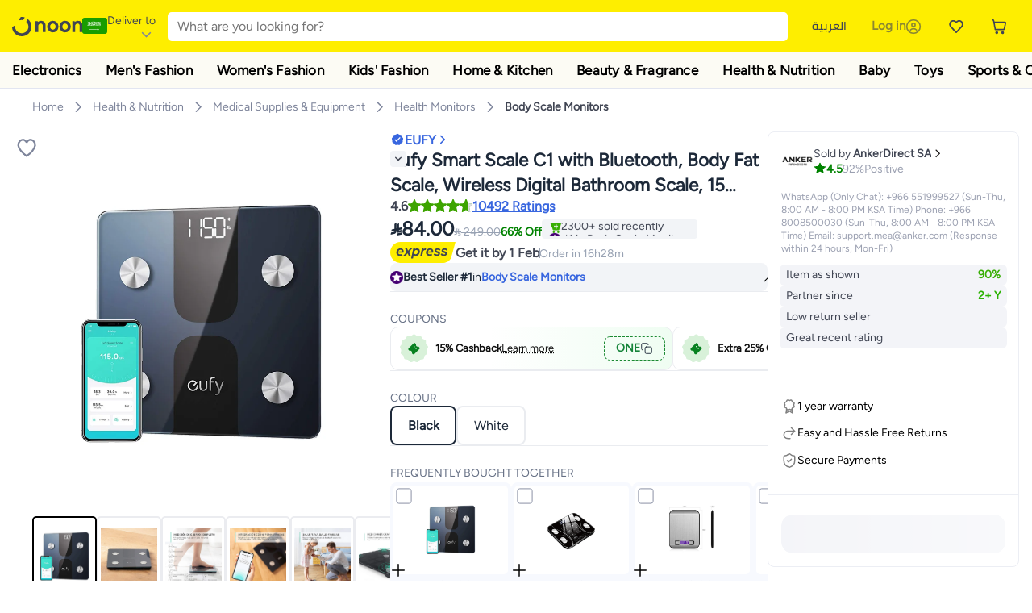

--- FILE ---
content_type: text/html; charset=utf-8
request_url: https://www.noon.com/saudi-en/personal-scale-c1-with-bluetooth/N33949658A/p/?o=ec631118c692314b
body_size: 70423
content:
<!DOCTYPE html><html lang="en-SA" dir="ltr" data-commit="29b63" data-version="4.1.48-chore-add-pre-search-nat-calls"><head><meta charSet="utf-8"/><meta name="viewport" content="width=device-width, initial-scale=1"/><link rel="preload" as="image" href="https://f.nooncdn.com/s/app/com/common/images/flags/sa.svg"/><link rel="preload" as="image" href="https://f.nooncdn.com/s/app/com/noon/icons/down-chevron.svg"/><link rel="preload" href="https://f.nooncdn.com/s/app/com/noon/images/usp-icon-easy-retuns.svg" as="image"/><link rel="preload" href="https://f.nooncdn.com/s/app/com/noon/images/usp-icon-best-deals.svg" as="image"/><link rel="preload" href="https://f.nooncdn.com/s/app/com/noon/design-system/logos/noon-logo-en.svg" as="image"/><link rel="preload" as="image" href="https://f.nooncdn.com/s/app/com/noon/icons/magnifying-glass.svg"/><link rel="preload" as="image" href="https://f.nooncdn.com/s/app/com/noon/icons/wishlist-dark.svg"/><link rel="preload" href="https://f.nooncdn.com/s/app/com/noon/icons/cart_2.svg" as="image"/><link rel="preload" as="image" href="https://f.nooncdn.com/s/app/com/noon/design-system/simpleicons/chevron-left.svg"/><link rel="preload" as="image" href="https://f.nooncdn.com/s/app/com/noon/design-system/simpleicons/chevron-right.svg"/><link rel="stylesheet" href="https://z.nooncdn.com/s/app/2026/com/29b63086483363ea83418da42c05425aa27f69f2/bigalog/_next/_static/_next/static/chunks/0e71cff1e656e0e2.css" data-precedence="next"/><link rel="stylesheet" href="https://z.nooncdn.com/s/app/2026/com/29b63086483363ea83418da42c05425aa27f69f2/bigalog/_next/_static/_next/static/chunks/780de35baa090bc7.css" data-precedence="next"/><link rel="stylesheet" href="https://z.nooncdn.com/s/app/2026/com/29b63086483363ea83418da42c05425aa27f69f2/bigalog/_next/_static/_next/static/chunks/40cbdfb1b1092471.css" data-precedence="next"/><link rel="stylesheet" href="https://z.nooncdn.com/s/app/2026/com/29b63086483363ea83418da42c05425aa27f69f2/bigalog/_next/_static/_next/static/chunks/58bea161f933fe3b.css" data-precedence="next"/><link rel="stylesheet" href="https://z.nooncdn.com/s/app/2026/com/29b63086483363ea83418da42c05425aa27f69f2/bigalog/_next/_static/_next/static/chunks/a2d3cb6e2729aff2.css" data-precedence="next"/><link rel="stylesheet" href="https://z.nooncdn.com/s/app/2026/com/29b63086483363ea83418da42c05425aa27f69f2/bigalog/_next/_static/_next/static/chunks/1dd5b26f24617a2c.css" data-precedence="next"/><link rel="stylesheet" href="https://z.nooncdn.com/s/app/2026/com/29b63086483363ea83418da42c05425aa27f69f2/bigalog/_next/_static/_next/static/chunks/037c73e17218da78.css" data-precedence="next"/><link rel="stylesheet" href="https://z.nooncdn.com/s/app/2026/com/29b63086483363ea83418da42c05425aa27f69f2/bigalog/_next/_static/_next/static/chunks/9f5a33de4d1e3b44.css" data-precedence="next"/><link rel="stylesheet" href="https://z.nooncdn.com/s/app/2026/com/29b63086483363ea83418da42c05425aa27f69f2/bigalog/_next/_static/_next/static/chunks/2c0c4887365e18c8.css" data-precedence="next"/><link rel="stylesheet" href="https://z.nooncdn.com/s/app/2026/com/29b63086483363ea83418da42c05425aa27f69f2/bigalog/_next/_static/_next/static/chunks/8310a18a69a42794.css" data-precedence="next"/><link rel="stylesheet" href="https://z.nooncdn.com/s/app/2026/com/29b63086483363ea83418da42c05425aa27f69f2/bigalog/_next/_static/_next/static/chunks/8d12c50ad4104797.css" data-precedence="next"/><link rel="stylesheet" href="https://z.nooncdn.com/s/app/2026/com/29b63086483363ea83418da42c05425aa27f69f2/bigalog/_next/_static/_next/static/chunks/7f7424ce467a6589.css" data-precedence="next"/><link rel="stylesheet" href="https://z.nooncdn.com/s/app/2026/com/29b63086483363ea83418da42c05425aa27f69f2/bigalog/_next/_static/_next/static/chunks/1dc77690cfde18d8.css" data-precedence="next"/><link rel="stylesheet" href="https://z.nooncdn.com/s/app/2026/com/29b63086483363ea83418da42c05425aa27f69f2/bigalog/_next/_static/_next/static/chunks/11fc102daee35d87.css" data-precedence="next"/><link rel="stylesheet" href="https://z.nooncdn.com/s/app/2026/com/29b63086483363ea83418da42c05425aa27f69f2/bigalog/_next/_static/_next/static/chunks/b2b6ca3d237f0859.css" data-precedence="next"/><link rel="stylesheet" href="https://z.nooncdn.com/s/app/2026/com/29b63086483363ea83418da42c05425aa27f69f2/bigalog/_next/_static/_next/static/chunks/39f50bcf19a3709d.css" data-precedence="next"/><link rel="stylesheet" href="https://z.nooncdn.com/s/app/2026/com/29b63086483363ea83418da42c05425aa27f69f2/bigalog/_next/_static/_next/static/chunks/3bdb5ab3d70c480a.css" data-precedence="next"/><link rel="stylesheet" href="https://z.nooncdn.com/s/app/2026/com/29b63086483363ea83418da42c05425aa27f69f2/bigalog/_next/_static/_next/static/chunks/94fa8d1b049b3f62.css" data-precedence="next"/><link rel="stylesheet" href="https://z.nooncdn.com/s/app/2026/com/29b63086483363ea83418da42c05425aa27f69f2/bigalog/_next/_static/_next/static/chunks/af71eaec8ffba507.css" data-precedence="next"/><link rel="stylesheet" href="https://z.nooncdn.com/s/app/2026/com/29b63086483363ea83418da42c05425aa27f69f2/bigalog/_next/_static/_next/static/chunks/26d213b93a1e579b.css" data-precedence="next"/><link rel="stylesheet" href="https://z.nooncdn.com/s/app/2026/com/29b63086483363ea83418da42c05425aa27f69f2/bigalog/_next/_static/_next/static/chunks/143e1a7cbaafc03a.css" data-precedence="next"/><link rel="stylesheet" href="https://z.nooncdn.com/s/app/2026/com/29b63086483363ea83418da42c05425aa27f69f2/bigalog/_next/_static/_next/static/chunks/11899a10d49c3b66.css" data-precedence="next"/><link rel="stylesheet" href="https://z.nooncdn.com/s/app/2026/com/29b63086483363ea83418da42c05425aa27f69f2/bigalog/_next/_static/_next/static/chunks/3480b0d79b33a686.css" data-precedence="next"/><link rel="stylesheet" href="https://z.nooncdn.com/s/app/2026/com/29b63086483363ea83418da42c05425aa27f69f2/bigalog/_next/_static/_next/static/chunks/9a445b4013cb89d5.css" data-precedence="next"/><link rel="stylesheet" href="https://z.nooncdn.com/s/app/2026/com/29b63086483363ea83418da42c05425aa27f69f2/bigalog/_next/_static/_next/static/chunks/a8b6d763c6be55b0.css" data-precedence="next"/><link rel="stylesheet" href="https://z.nooncdn.com/s/app/2026/com/29b63086483363ea83418da42c05425aa27f69f2/bigalog/_next/_static/_next/static/chunks/08c2a5c03f64a925.css" data-precedence="next"/><link rel="stylesheet" href="https://z.nooncdn.com/s/app/2026/com/29b63086483363ea83418da42c05425aa27f69f2/bigalog/_next/_static/_next/static/chunks/7043c6c7cb20b825.css" data-precedence="next"/><link rel="stylesheet" href="https://z.nooncdn.com/s/app/2026/com/29b63086483363ea83418da42c05425aa27f69f2/bigalog/_next/_static/_next/static/chunks/97f093875e258db1.css" data-precedence="next"/><link rel="stylesheet" href="https://z.nooncdn.com/s/app/2026/com/29b63086483363ea83418da42c05425aa27f69f2/bigalog/_next/_static/_next/static/chunks/d3c4349c1ef8105a.css" data-precedence="next"/><link rel="stylesheet" href="https://z.nooncdn.com/s/app/2026/com/29b63086483363ea83418da42c05425aa27f69f2/bigalog/_next/_static/_next/static/chunks/3bc3d0f7ea809291.css" data-precedence="next"/><link rel="stylesheet" href="https://z.nooncdn.com/s/app/2026/com/29b63086483363ea83418da42c05425aa27f69f2/bigalog/_next/_static/_next/static/chunks/d0be3d8214ebb750.css" data-precedence="next"/><link rel="stylesheet" href="https://z.nooncdn.com/s/app/2026/com/29b63086483363ea83418da42c05425aa27f69f2/bigalog/_next/_static/_next/static/chunks/445685d3ff2b669c.css" data-precedence="next"/><link rel="stylesheet" href="https://z.nooncdn.com/s/app/2026/com/29b63086483363ea83418da42c05425aa27f69f2/bigalog/_next/_static/_next/static/chunks/23cde7c4006f438d.css" data-precedence="next"/><link rel="stylesheet" href="https://z.nooncdn.com/s/app/2026/com/29b63086483363ea83418da42c05425aa27f69f2/bigalog/_next/_static/_next/static/chunks/170758d2ac341e06.css" data-precedence="next"/><link rel="stylesheet" href="https://z.nooncdn.com/s/app/2026/com/29b63086483363ea83418da42c05425aa27f69f2/bigalog/_next/_static/_next/static/chunks/ecf5a9289a0e3f95.css" data-precedence="next"/><link rel="stylesheet" href="https://z.nooncdn.com/s/app/2026/com/29b63086483363ea83418da42c05425aa27f69f2/bigalog/_next/_static/_next/static/chunks/f090e0f7adf9cb18.css" data-precedence="next"/><link rel="stylesheet" href="https://z.nooncdn.com/s/app/2026/com/29b63086483363ea83418da42c05425aa27f69f2/bigalog/_next/_static/_next/static/chunks/9ee86a0ba5b2b75d.css" data-precedence="next"/><link rel="stylesheet" href="https://z.nooncdn.com/s/app/2026/com/29b63086483363ea83418da42c05425aa27f69f2/bigalog/_next/_static/_next/static/chunks/b4dffa99575250a9.css" data-precedence="next"/><link rel="stylesheet" href="https://z.nooncdn.com/s/app/2026/com/29b63086483363ea83418da42c05425aa27f69f2/bigalog/_next/_static/_next/static/chunks/abcc69cefa7aae11.css" data-precedence="next"/><link rel="stylesheet" href="https://z.nooncdn.com/s/app/2026/com/29b63086483363ea83418da42c05425aa27f69f2/bigalog/_next/_static/_next/static/chunks/cf732fb9d862031a.css" data-precedence="next"/><link rel="preload" as="script" fetchPriority="low" href="https://z.nooncdn.com/s/app/2026/com/29b63086483363ea83418da42c05425aa27f69f2/bigalog/_next/_static/_next/static/chunks/8d6cf7b680b1171e.js"/><script src="https://z.nooncdn.com/s/app/2026/com/29b63086483363ea83418da42c05425aa27f69f2/bigalog/_next/_static/_next/static/chunks/0893a276e6f03d96.js" async=""></script><script src="https://z.nooncdn.com/s/app/2026/com/29b63086483363ea83418da42c05425aa27f69f2/bigalog/_next/_static/_next/static/chunks/499c10c20ff98933.js" async=""></script><script src="https://z.nooncdn.com/s/app/2026/com/29b63086483363ea83418da42c05425aa27f69f2/bigalog/_next/_static/_next/static/chunks/a7d979f389123acc.js" async=""></script><script src="https://z.nooncdn.com/s/app/2026/com/29b63086483363ea83418da42c05425aa27f69f2/bigalog/_next/_static/_next/static/chunks/2334a0f0848b43fd.js" async=""></script><script src="https://z.nooncdn.com/s/app/2026/com/29b63086483363ea83418da42c05425aa27f69f2/bigalog/_next/_static/_next/static/chunks/turbopack-8b4cf16829fe7f6a.js" async=""></script><script src="https://z.nooncdn.com/s/app/2026/com/29b63086483363ea83418da42c05425aa27f69f2/bigalog/_next/_static/_next/static/chunks/bdbe4042e82bf0d3.js" async=""></script><script src="https://z.nooncdn.com/s/app/2026/com/29b63086483363ea83418da42c05425aa27f69f2/bigalog/_next/_static/_next/static/chunks/70454e21155bdce4.js" async=""></script><script src="https://z.nooncdn.com/s/app/2026/com/29b63086483363ea83418da42c05425aa27f69f2/bigalog/_next/_static/_next/static/chunks/9718de99cf209a29.js" async=""></script><script src="https://z.nooncdn.com/s/app/2026/com/29b63086483363ea83418da42c05425aa27f69f2/bigalog/_next/_static/_next/static/chunks/19b6d04fc003c99a.js" async=""></script><script src="https://z.nooncdn.com/s/app/2026/com/29b63086483363ea83418da42c05425aa27f69f2/bigalog/_next/_static/_next/static/chunks/156fd82c41ea80d7.js" async=""></script><script src="https://z.nooncdn.com/s/app/2026/com/29b63086483363ea83418da42c05425aa27f69f2/bigalog/_next/_static/_next/static/chunks/0e772953424f5da8.js" async=""></script><script src="https://z.nooncdn.com/s/app/2026/com/29b63086483363ea83418da42c05425aa27f69f2/bigalog/_next/_static/_next/static/chunks/7cc47069a875f8de.js" async=""></script><script src="https://z.nooncdn.com/s/app/2026/com/29b63086483363ea83418da42c05425aa27f69f2/bigalog/_next/_static/_next/static/chunks/bcde35435a78d030.js" async=""></script><script src="https://z.nooncdn.com/s/app/2026/com/29b63086483363ea83418da42c05425aa27f69f2/bigalog/_next/_static/_next/static/chunks/6af74e58b43bfb9b.js" async=""></script><script src="https://z.nooncdn.com/s/app/2026/com/29b63086483363ea83418da42c05425aa27f69f2/bigalog/_next/_static/_next/static/chunks/59df8cbe969527dd.js" async=""></script><script src="https://z.nooncdn.com/s/app/2026/com/29b63086483363ea83418da42c05425aa27f69f2/bigalog/_next/_static/_next/static/chunks/72e8374db8a0b6ba.js" async=""></script><script src="https://z.nooncdn.com/s/app/2026/com/29b63086483363ea83418da42c05425aa27f69f2/bigalog/_next/_static/_next/static/chunks/1a485319f9b13330.js" async=""></script><script src="https://z.nooncdn.com/s/app/2026/com/29b63086483363ea83418da42c05425aa27f69f2/bigalog/_next/_static/_next/static/chunks/78fb505c240e4600.js" async=""></script><script src="https://z.nooncdn.com/s/app/2026/com/29b63086483363ea83418da42c05425aa27f69f2/bigalog/_next/_static/_next/static/chunks/3023fc9cb702ce53.js" async=""></script><script src="https://z.nooncdn.com/s/app/2026/com/29b63086483363ea83418da42c05425aa27f69f2/bigalog/_next/_static/_next/static/chunks/9a05df3ec9ae65f2.js" async=""></script><script src="https://z.nooncdn.com/s/app/2026/com/29b63086483363ea83418da42c05425aa27f69f2/bigalog/_next/_static/_next/static/chunks/bff5df064d2688ea.js" async=""></script><script src="https://z.nooncdn.com/s/app/2026/com/29b63086483363ea83418da42c05425aa27f69f2/bigalog/_next/_static/_next/static/chunks/944ab47697f7aa4e.js" async=""></script><script src="https://z.nooncdn.com/s/app/2026/com/29b63086483363ea83418da42c05425aa27f69f2/bigalog/_next/_static/_next/static/chunks/905d2b63d2c0f517.js" async=""></script><script src="https://z.nooncdn.com/s/app/2026/com/29b63086483363ea83418da42c05425aa27f69f2/bigalog/_next/_static/_next/static/chunks/aa43f9d5a8728c9a.js" async=""></script><script src="https://z.nooncdn.com/s/app/2026/com/29b63086483363ea83418da42c05425aa27f69f2/bigalog/_next/_static/_next/static/chunks/5896d5bf112c8c8a.js" async=""></script><script src="https://z.nooncdn.com/s/app/2026/com/29b63086483363ea83418da42c05425aa27f69f2/bigalog/_next/_static/_next/static/chunks/660b357ccfa92317.js" async=""></script><script src="https://z.nooncdn.com/s/app/2026/com/29b63086483363ea83418da42c05425aa27f69f2/bigalog/_next/_static/_next/static/chunks/1428ac38e84f73d2.js" async=""></script><script src="https://z.nooncdn.com/s/app/2026/com/29b63086483363ea83418da42c05425aa27f69f2/bigalog/_next/_static/_next/static/chunks/9b058fd4fbed6a04.js" async=""></script><script src="https://z.nooncdn.com/s/app/2026/com/29b63086483363ea83418da42c05425aa27f69f2/bigalog/_next/_static/_next/static/chunks/e1a0a7c7d862fdc6.js" async=""></script><script src="https://z.nooncdn.com/s/app/2026/com/29b63086483363ea83418da42c05425aa27f69f2/bigalog/_next/_static/_next/static/chunks/618ce7f44945f831.js" async=""></script><script src="https://z.nooncdn.com/s/app/2026/com/29b63086483363ea83418da42c05425aa27f69f2/bigalog/_next/_static/_next/static/chunks/c86d792f72d23fbc.js" async=""></script><script src="https://z.nooncdn.com/s/app/2026/com/29b63086483363ea83418da42c05425aa27f69f2/bigalog/_next/_static/_next/static/chunks/d5173b8371c99ef4.js" async=""></script><script src="https://z.nooncdn.com/s/app/2026/com/29b63086483363ea83418da42c05425aa27f69f2/bigalog/_next/_static/_next/static/chunks/c5fd67a5cec3d4f0.js" async=""></script><script src="https://z.nooncdn.com/s/app/2026/com/29b63086483363ea83418da42c05425aa27f69f2/bigalog/_next/_static/_next/static/chunks/d7701c29cd00cfc6.js" async=""></script><script src="https://z.nooncdn.com/s/app/2026/com/29b63086483363ea83418da42c05425aa27f69f2/bigalog/_next/_static/_next/static/chunks/9f0a437cedf78e88.js" async=""></script><script src="https://z.nooncdn.com/s/app/2026/com/29b63086483363ea83418da42c05425aa27f69f2/bigalog/_next/_static/_next/static/chunks/4d252308c9b99f09.js" async=""></script><script src="https://z.nooncdn.com/s/app/2026/com/29b63086483363ea83418da42c05425aa27f69f2/bigalog/_next/_static/_next/static/chunks/2dc5d3fc79a282ae.js" async=""></script><script src="https://z.nooncdn.com/s/app/2026/com/29b63086483363ea83418da42c05425aa27f69f2/bigalog/_next/_static/_next/static/chunks/1e47e672cdbc644d.js" async=""></script><script src="https://z.nooncdn.com/s/app/2026/com/29b63086483363ea83418da42c05425aa27f69f2/bigalog/_next/_static/_next/static/chunks/64861060ae43ac71.js" async=""></script><script src="https://z.nooncdn.com/s/app/2026/com/29b63086483363ea83418da42c05425aa27f69f2/bigalog/_next/_static/_next/static/chunks/487b41482948e965.js" async=""></script><script src="https://z.nooncdn.com/s/app/2026/com/29b63086483363ea83418da42c05425aa27f69f2/bigalog/_next/_static/_next/static/chunks/4873a9449446e1dd.js" async=""></script><script src="https://z.nooncdn.com/s/app/2026/com/29b63086483363ea83418da42c05425aa27f69f2/bigalog/_next/_static/_next/static/chunks/08c0ab0eb3568623.js" async=""></script><script src="https://z.nooncdn.com/s/app/2026/com/29b63086483363ea83418da42c05425aa27f69f2/bigalog/_next/_static/_next/static/chunks/af5b127bffc0a4f2.js" async=""></script><script src="https://z.nooncdn.com/s/app/2026/com/29b63086483363ea83418da42c05425aa27f69f2/bigalog/_next/_static/_next/static/chunks/7bbbc62cb20327ff.js" async=""></script><script src="https://z.nooncdn.com/s/app/2026/com/29b63086483363ea83418da42c05425aa27f69f2/bigalog/_next/_static/_next/static/chunks/c35f7893f521e5c1.js" async=""></script><script src="https://z.nooncdn.com/s/app/2026/com/29b63086483363ea83418da42c05425aa27f69f2/bigalog/_next/_static/_next/static/chunks/ec4c1fe984f729cb.js" async=""></script><script src="https://z.nooncdn.com/s/app/2026/com/29b63086483363ea83418da42c05425aa27f69f2/bigalog/_next/_static/_next/static/chunks/c16050e860232f0a.js" async=""></script><script src="https://z.nooncdn.com/s/app/2026/com/29b63086483363ea83418da42c05425aa27f69f2/bigalog/_next/_static/_next/static/chunks/cb593a9d19b410c5.js" async=""></script><link rel="preload" href="https://f.nooncdn.com/s/app/com/noon/images/support-help-center.svg" as="image"/><link rel="preload" href="https://f.nooncdn.com/s/app/com/noon/images/support-email.svg" as="image"/><link rel="preload" href="https://f.nooncdn.com/s/app/com/noon/images/social-media-footer-facebook.svg" as="image"/><link rel="preload" href="https://f.nooncdn.com/s/app/com/noon/images/social-media-footer-x-v2.svg" as="image"/><link rel="preload" href="https://f.nooncdn.com/s/app/com/noon/images/social-media-footer-instagram.svg" as="image"/><link rel="preload" href="https://f.nooncdn.com/s/app/com/noon/images/social-media-footer-linkedIn.svg" as="image"/><link rel="preload" href="https://f.nooncdn.com/s/app/com/noon/icons/user-circle.svg" as="image"/><link rel="preload" as="image" href="https://f.nooncdn.com/s/app/com/noon/images/media-placeholder.svg"/><link rel="preload" as="image" href="https://f.nooncdn.com/p/pnsku/N33949658A/45/_/1766380652/7fe14545-62bc-47e6-b330-0536b270d212.jpg?width=800"/><link rel="preload" as="image" href="https://f.nooncdn.com/p/pnsku/N33949658A/45/_/1764242065/7aa2e398-3c08-468c-9662-92bb5e62d410.jpg?width=800"/><link rel="preload" as="image" href="https://f.nooncdn.com/p/pnsku/N33949658A/45/_/1764242124/fbea79dc-a500-43a9-80a2-13e80ca46d07.jpg?width=800"/><link rel="preload" as="image" href="https://f.nooncdn.com/p/pnsku/N33949658A/45/_/1764242123/44ea3e99-1c67-481f-9949-6b7c95576a5e.jpg?width=800"/><link rel="preload" as="image" href="https://f.nooncdn.com/p/pnsku/N33949658A/45/_/1764242066/b9fc7ec2-b336-42f9-8523-249fc5256e0b.jpg?width=800"/><link rel="preload" as="image" href="https://f.nooncdn.com/p/pnsku/N33949658A/45/_/1764242112/84f995c7-95c1-43cb-a656-e8ef805a440e.jpg?width=800"/><link rel="preload" as="image" href="https://f.nooncdn.com/s/app/com/noon/icons/left-chevron-white.svg"/><link rel="preload" as="image" href="https://f.nooncdn.com/s/app/com/noon/icons/right-chevron-white.svg"/><link rel="preload" as="image" href="https://f.nooncdn.com/p/pnsku/N33949658A/45/_/1766380652/7fe14545-62bc-47e6-b330-0536b270d212.jpg?width=320"/><link rel="preload" as="image" href="https://f.nooncdn.com/s/app/com/noon/icons/magnify-zoom-mono-icon.svg"/><link rel="preload" as="image" href="https://f.nooncdn.com/s/app/com/noon/icons/verified_check_circle.svg"/><link rel="preload" as="image" href="https://f.nooncdn.com/s/app/com/noon/icons/chevron-blue-right.svg"/><link rel="preload" as="image" href="https://f.nooncdn.com/s/app/com/noon/icons/down-arrow-filter.svg"/><link rel="preload" as="image" href="https://f.nooncdn.com/s/app/com/noon/design-system/simpleicons/star-filled-v2.svg"/><link rel="preload" as="image" href="https://f.nooncdn.com/mpcms/EN0001/assets/f7013d8c-e4ef-4ebe-92d4-a36f4f20f0f0.png"/><link rel="preload" as="image" href="https://f.nooncdn.com/mpcms/EN0001/assets/77701d64-1162-4836-93f9-584b39add4fd.png"/><link rel="preload" as="image" href="https://f.nooncdn.com/mpcms/EN0001/assets/bbe527b1-1a11-432b-ab8c-967aef1f011e.png"/><link rel="preload" as="image" href="https://f.nooncdn.com/s/app/com/noon/images/fulfilment_express_v3-en.svg"/><link rel="preload" as="image" href="https://f.nooncdn.com/s/app/com/noon/icons/new-coupon.svg"/><link rel="preload" as="image" href="https://f.nooncdn.com/s/app/com/noon/icons/coupon-copy.svg"/><link rel="preload" as="image" href="https://f.nooncdn.com/s/app/com/noon/icons/checkbox-square_unchecked.svg"/><link rel="preload" as="image" href="https://f.nooncdn.com/s/app/com/noon/icons/plus-black.svg"/><link rel="preload" as="image" href="https://f.nooncdn.com/s/app/com/noon/icons/warranty-mono-icon.svg"/><link rel="preload" as="image" href="https://f.nooncdn.com/s/app/com/noon/icons/return-mono-icon.svg"/><link rel="preload" as="image" href="https://f.nooncdn.com/s/app/com/noon/icons/payment-shield-mono-icon.svg"/><link rel="preload" as="image" href="https://f.nooncdn.com/s/app/com/noon/icons/minus-white.svg"/><link rel="preload" as="image" href="https://f.nooncdn.com/s/app/com/noon/icons/plus-white.svg"/><link rel="preload" as="image" href="https://f.nooncdn.com/s/app/com/noon/icons/arrow-up-white.svg"/><meta name="theme-color" content="#feee00"/><link rel="icon" type="image/x-icon" href="https://f.nooncdn.com/s/app/com/noon/icons/favicon_v4/favicon.ico"/><link rel="apple-touch-icon" sizes="180x180" href="https://f.nooncdn.com/s/app/com/noon/icons/favicon_v4/apple-touch-icon.png"/><link rel="icon" type="image/png" sizes="32x32" href="https://f.nooncdn.com/s/app/com/noon/icons/favicon_v4/favicon-32x32.png"/><link rel="icon" type="image/png" sizes="16x16" href="https://f.nooncdn.com/s/app/com/noon/icons/favicon_v4/favicon-16x16.png"/><link rel="canonical" href="https://www.noon.com/saudi-en/eufy-smart-scale-c1-with-bluetooth-body-fat-scale-wireless-digital-bathroom-scale-15-measurements-weight-body-fat-bmi-fitness-body-composition-analysis-black-lbs-kg/N33949658A/p/"/><link rel="alternate" hrefLang="en-AE" href="https://www.noon.com/uae-en/eufy-smart-scale-c1-with-bluetooth-body-fat-scale-wireless-digital-bathroom-scale-15-measurements-weight-body-fat-bmi-fitness-body-composition-analysis-black-lbs-kg/N33949658A/p/"/><link rel="alternate" hrefLang="ar-AE" href="https://www.noon.com/uae-ar/eufy-smart-scale-c1-with-bluetooth-body-fat-scale-wireless-digital-bathroom-scale-15-measurements-weight-body-fat-bmi-fitness-body-composition-analysis-black-lbs-kg/N33949658A/p/"/><link rel="alternate" hrefLang="en-SA" href="https://www.noon.com/saudi-en/eufy-smart-scale-c1-with-bluetooth-body-fat-scale-wireless-digital-bathroom-scale-15-measurements-weight-body-fat-bmi-fitness-body-composition-analysis-black-lbs-kg/N33949658A/p/"/><link rel="alternate" hrefLang="ar-SA" href="https://www.noon.com/saudi-ar/eufy-smart-scale-c1-with-bluetooth-body-fat-scale-wireless-digital-bathroom-scale-15-measurements-weight-body-fat-bmi-fitness-body-composition-analysis-black-lbs-kg/N33949658A/p/"/><link rel="alternate" hrefLang="en-EG" href="https://www.noon.com/egypt-en/eufy-smart-scale-c1-with-bluetooth-body-fat-scale-wireless-digital-bathroom-scale-15-measurements-weight-body-fat-bmi-fitness-body-composition-analysis-black-lbs-kg/N33949658A/p/"/><link rel="alternate" hrefLang="ar-EG" href="https://www.noon.com/egypt-ar/eufy-smart-scale-c1-with-bluetooth-body-fat-scale-wireless-digital-bathroom-scale-15-measurements-weight-body-fat-bmi-fitness-body-composition-analysis-black-lbs-kg/N33949658A/p/"/><link rel="alternate" hrefLang="en-KW" href="https://www.noon.com/kuwait-en/eufy-smart-scale-c1-with-bluetooth-body-fat-scale-wireless-digital-bathroom-scale-15-measurements-weight-body-fat-bmi-fitness-body-composition-analysis-black-lbs-kg/N33949658A/p/"/><link rel="alternate" hrefLang="ar-KW" href="https://www.noon.com/kuwait-ar/eufy-smart-scale-c1-with-bluetooth-body-fat-scale-wireless-digital-bathroom-scale-15-measurements-weight-body-fat-bmi-fitness-body-composition-analysis-black-lbs-kg/N33949658A/p/"/><link rel="alternate" hrefLang="en-BH" href="https://www.noon.com/bahrain-en/eufy-smart-scale-c1-with-bluetooth-body-fat-scale-wireless-digital-bathroom-scale-15-measurements-weight-body-fat-bmi-fitness-body-composition-analysis-black-lbs-kg/N33949658A/p/"/><link rel="alternate" hrefLang="ar-BH" href="https://www.noon.com/bahrain-ar/eufy-smart-scale-c1-with-bluetooth-body-fat-scale-wireless-digital-bathroom-scale-15-measurements-weight-body-fat-bmi-fitness-body-composition-analysis-black-lbs-kg/N33949658A/p/"/><link rel="alternate" hrefLang="en-QA" href="https://www.noon.com/qatar-en/eufy-smart-scale-c1-with-bluetooth-body-fat-scale-wireless-digital-bathroom-scale-15-measurements-weight-body-fat-bmi-fitness-body-composition-analysis-black-lbs-kg/N33949658A/p/"/><link rel="alternate" hrefLang="ar-QA" href="https://www.noon.com/qatar-ar/eufy-smart-scale-c1-with-bluetooth-body-fat-scale-wireless-digital-bathroom-scale-15-measurements-weight-body-fat-bmi-fitness-body-composition-analysis-black-lbs-kg/N33949658A/p/"/><title>eufy eufy Smart Scale C1 with Bluetooth, Body Fat Scale, Wireless Digital Bathroom Scale, 15 Measurements, Weight/Body Fat/BMI, Fitness Body Composition Analysis, Black, lbs/kg | Best Price KSA | Riyadh, Jeddah</title><meta name="description" content="Online shopping for eufy. Trusted Shipping to Riyadh, Jeddah and all KSA ✓ Great Prices ✓ Secure Shopping ✓ 100% Contactless ✓ Easy Free Returns ✓ Cash on Delivery. Shop Now"/><meta name="application-name" content="noon.com"/><meta name="author" content="noon.com"/><meta name="keywords" content="scale,eufy,body,smart,bluetooth,fat,wireless,digital,bathroom,measurements,weight/body,fat/bmi,fitness,composition,analysis,black,lbs/kg,ksa,riyadh,jeddah"/><meta name="publisher" content="https://www.noon.com/saudi-en"/><meta name="robots" content="index,follow"/><meta property="og:title" content="eufy eufy Smart Scale C1 with Bluetooth, Body Fat Scale, Wireless Digital Bathroom Scale, 15 Measurements, Weight/Body Fat/BMI, Fitness Body Composition Analysis, Black, lbs/kg | Best Price KSA | Riyadh, Jeddah"/><meta property="og:description" content="Online shopping for eufy. Trusted Shipping to Riyadh, Jeddah and all KSA ✓ Great Prices ✓ Secure Shopping ✓ 100% Contactless ✓ Easy Free Returns ✓ Cash on Delivery. Shop Now"/><meta property="og:url" content="https://www.noon.com/saudi-en/"/><meta property="og:site_name" content="noon.com"/><meta property="og:locale" content="en_sa"/><meta property="og:image" content="https://f.nooncdn.com/p/pnsku/N33949658A/45/_/1766380652/7fe14545-62bc-47e6-b330-0536b270d212.jpg?width=1200"/><meta property="og:image:width" content="1200"/><meta property="og:image:height" content="628"/><meta property="og:type" content="website"/><meta name="twitter:card" content="summary_large_image"/><meta name="twitter:site" content="@noon"/><meta name="twitter:creator" content="@noon"/><meta name="twitter:title" content="eufy eufy Smart Scale C1 with Bluetooth, Body Fat Scale, Wireless Digital Bathroom Scale, 15 Measurements, Weight/Body Fat/BMI, Fitness Body Composition Analysis, Black, lbs/kg | Best Price KSA | Riyadh, Jeddah"/><meta name="twitter:description" content="Online shopping for eufy. Trusted Shipping to Riyadh, Jeddah and all KSA ✓ Great Prices ✓ Secure Shopping ✓ 100% Contactless ✓ Easy Free Returns ✓ Cash on Delivery. Shop Now"/><meta name="twitter:image" content="https://f.nooncdn.com/p/pnsku/N33949658A/45/_/1766380652/7fe14545-62bc-47e6-b330-0536b270d212.jpg?width=1200"/><meta name="twitter:image:width" content="1200"/><meta name="twitter:image:height" content="628"/><link rel="alternate" hrefLang="en-OM" href="https://www.noon.com/oman-en/eufy-smart-scale-c1-with-bluetooth-body-fat-scale-wireless-digital-bathroom-scale-15-measurements-weight-body-fat-bmi-fitness-body-composition-analysis-black-lbs-kg/N33949658A/p/"/><link rel="alternate" hrefLang="ar-OM" href="https://www.noon.com/oman-ar/eufy-smart-scale-c1-with-bluetooth-body-fat-scale-wireless-digital-bathroom-scale-15-measurements-weight-body-fat-bmi-fitness-body-composition-analysis-black-lbs-kg/N33949658A/p/"/><script>(self.__next_s=self.__next_s||[]).push([0,{"type":"application/ld+json","children":"{\"@context\":\"https://schema.org\",\"@type\":\"Organization\",\"name\":\"noon\",\"url\":\"https://www.noon.com/saudi-en\",\"logo\":\"https://f.nooncdn.com/s/app/com/noon/images/opengraph/common.png\",\"publisher\":{\"@type\":\"Organization\",\"name\":\"noon\"}}","id":"base-schema-0"}])</script><script>(self.__next_s=self.__next_s||[]).push([0,{"type":"application/ld+json","children":"{\"@context\":\"https://schema.org\",\"@type\":\"WebSite\",\"name\":\"noon\",\"url\":\"https://www.noon.com/saudi-en\",\"potentialAction\":{\"@type\":\"SearchAction\",\"target\":\"https://www.noon.com/saudi-en/search?q={search_term_string}\",\"query-input\":\"required name=search_term_string\"}}","id":"base-schema-1"}])</script><script>(self.__next_s=self.__next_s||[]).push([0,{"type":"application/ld+json","children":"{\"@context\":\"https://schema.org\",\"@type\":\"LocalBusiness\",\"name\":\"noon\",\"description\":\"noon is an e-commerce shopping website founded in 2016, owned by the Saudi Public Investment Fund, Emirati businessman Mohamed Alabbar, and other investors.\",\"url\":\"https://www.noon.com/saudi-en\",\"telephone\":\"+971551972585\",\"address\":{\"@type\":\"PostalAddress\",\"streetAddress\":\"Boulevard Plaza Tower 2, Sheikh Mohammed bin Rashid Boulevard\",\"addressLocality\":\"Dubai\",\"addressRegion\":\"Dubai\",\"postalCode\":\"454602\",\"addressCountry\":\"AE\"},\"geo\":{\"@type\":\"GeoCoordinates\",\"latitude\":\"25.199913147732847\",\"longitude\":\"55.27387149666113\"},\"image\":\"https://f.nooncdn.com/s/app/com/noon/images/opengraph/common.png\",\"openingHoursSpecification\":[{\"@type\":\"OpeningHoursSpecification\",\"opens\":\"09:00\",\"closes\":\"17:00\",\"dayOfWeek\":[\"Monday\",\"Tuesday\",\"Wednesday\",\"Thursday\",\"Friday\"]}],\"priceRange\":\"$ - $$$\"}","id":"base-schema-2"}])</script><script>(self.__next_s=self.__next_s||[]).push([0,{"type":"application/ld+json","children":"{\"@context\":\"https://schema.org\",\"@type\":\"SocialProfile\",\"name\":\"noon\",\"url\":\"https://www.noon.com/saudi-en\",\"sameAs\":[\"https://www.facebook.com/noon\",\"https://twitter.com/noon\",\"https://www.instagram.com/noon\",\"https://www.linkedin.com/company/noon\"]}","id":"base-schema-3"}])</script><script>(self.__next_s=self.__next_s||[]).push([0,{"type":"application/ld+json","children":"{\"@context\":\"https://schema.org\",\"@type\":\"ContactPoint\",\"telephone\":\"+971551972585\",\"contactType\":\"Customer Service\",\"areaServed\":\"AE, SA, EG, KW, OM, QA, BH\",\"availableLanguage\":[\"English\",\"Arabic\"]}","id":"base-schema-4"}])</script><script src="https://z.nooncdn.com/s/app/2026/com/29b63086483363ea83418da42c05425aa27f69f2/bigalog/_next/_static/_next/static/chunks/a6dad97d9634a72d.js" noModule=""></script>
<script>(window.BOOMR_mq=window.BOOMR_mq||[]).push(["addVar",{"rua.upush":"false","rua.cpush":"true","rua.upre":"false","rua.cpre":"true","rua.uprl":"false","rua.cprl":"false","rua.cprf":"false","rua.trans":"SJ-3abe92a0-85d8-4591-8b5e-c849bee2a787","rua.cook":"false","rua.ims":"false","rua.ufprl":"false","rua.cfprl":"false","rua.isuxp":"false","rua.texp":"norulematch","rua.ceh":"false","rua.ueh":"false","rua.ieh.st":"0"}]);</script>
                              <script>!function(a){var e="https://s.go-mpulse.net/boomerang/",t="addEventListener";if("False"=="True")a.BOOMR_config=a.BOOMR_config||{},a.BOOMR_config.PageParams=a.BOOMR_config.PageParams||{},a.BOOMR_config.PageParams.pci=!0,e="https://s2.go-mpulse.net/boomerang/";if(window.BOOMR_API_key="BBMXM-YSEHP-8STBQ-XZXNZ-PUT3F",function(){function n(e){a.BOOMR_onload=e&&e.timeStamp||(new Date).getTime()}if(!a.BOOMR||!a.BOOMR.version&&!a.BOOMR.snippetExecuted){a.BOOMR=a.BOOMR||{},a.BOOMR.snippetExecuted=!0;var i,_,o,r=document.createElement("iframe");if(a[t])a[t]("load",n,!1);else if(a.attachEvent)a.attachEvent("onload",n);r.src="javascript:void(0)",r.title="",r.role="presentation",(r.frameElement||r).style.cssText="width:0;height:0;border:0;display:none;",o=document.getElementsByTagName("script")[0],o.parentNode.insertBefore(r,o);try{_=r.contentWindow.document}catch(O){i=document.domain,r.src="javascript:var d=document.open();d.domain='"+i+"';void(0);",_=r.contentWindow.document}_.open()._l=function(){var a=this.createElement("script");if(i)this.domain=i;a.id="boomr-if-as",a.src=e+"BBMXM-YSEHP-8STBQ-XZXNZ-PUT3F",BOOMR_lstart=(new Date).getTime(),this.body.appendChild(a)},_.write("<bo"+'dy onload="document._l();">'),_.close()}}(),"".length>0)if(a&&"performance"in a&&a.performance&&"function"==typeof a.performance.setResourceTimingBufferSize)a.performance.setResourceTimingBufferSize();!function(){if(BOOMR=a.BOOMR||{},BOOMR.plugins=BOOMR.plugins||{},!BOOMR.plugins.AK){var e="true"=="true"?1:0,t="",n="aoiolfyx2u2us2lx3u5q-f-9d2ac77aa-clientnsv4-s.akamaihd.net",i="false"=="true"?2:1,_={"ak.v":"39","ak.cp":"652853","ak.ai":parseInt("425089",10),"ak.ol":"0","ak.cr":9,"ak.ipv":4,"ak.proto":"h2","ak.rid":"1b3c7f09","ak.r":42311,"ak.a2":e,"ak.m":"dsca","ak.n":"essl","ak.bpcip":"3.144.229.0","ak.cport":58132,"ak.gh":"23.213.52.48","ak.quicv":"","ak.tlsv":"tls1.3","ak.0rtt":"","ak.0rtt.ed":"","ak.csrc":"-","ak.acc":"","ak.t":"1769463099","ak.ak":"hOBiQwZUYzCg5VSAfCLimQ==sDZspruAE81K8yunLtmx8qpJ7xsk+kvn/CAQyW9Qgy0KHflebvZFlTmPFwvyUHlwJuojmK4jn5Ov8lKhQ9XpGyiO4AC4j8FIs0jBcSUB7Y13TZg+kCX9ETp/jJ7Rq9dt6ExOuplDL3iuR6H17s+mLb6eZNYH2/rXMmESdfW4UTpnynVD44XYEssU4ybHTMwuN+3AWksFh9pQsyUnubm78Me/KU0iqns513FemHLwejVAOJIE4P7yH0QYP7EuM+2nppARm0e00jsVinkJtXjhgNHQRZ6rjbouuJF86ODTg41woVe0sg0mluYg3251CY7hTCv5/ZHz2+mWRmnXpZL6h0WyhVnGnBdf82MK3cGMDED12MQdWXFj5j1h4UurmchFlN2E0Nn0Q6t8gzgn5u4Ep6ljRnu0+UslzGR5BVCmqTw=","ak.pv":"158","ak.dpoabenc":"","ak.tf":i};if(""!==t)_["ak.ruds"]=t;var o={i:!1,av:function(e){var t="http.initiator";if(e&&(!e[t]||"spa_hard"===e[t]))_["ak.feo"]=void 0!==a.aFeoApplied?1:0,BOOMR.addVar(_)},rv:function(){var a=["ak.bpcip","ak.cport","ak.cr","ak.csrc","ak.gh","ak.ipv","ak.m","ak.n","ak.ol","ak.proto","ak.quicv","ak.tlsv","ak.0rtt","ak.0rtt.ed","ak.r","ak.acc","ak.t","ak.tf"];BOOMR.removeVar(a)}};BOOMR.plugins.AK={akVars:_,akDNSPreFetchDomain:n,init:function(){if(!o.i){var a=BOOMR.subscribe;a("before_beacon",o.av,null,null),a("onbeacon",o.rv,null,null),o.i=!0}return this},is_complete:function(){return!0}}}}()}(window);</script></head><body><div hidden=""><!--$--><!--/$--></div><section aria-label="Notifications alt+T" tabindex="-1" aria-live="polite" aria-relevant="additions text" aria-atomic="false"></section><!--$--><!--/$--><!--$--><!--/$--><div id="default-header-desktop" class="HeaderDesktop-module-scss-module__IMK4bG__headerWrapper"><div class="hideForDesktop"><div class="SupportBar-module-scss-module__sLi7NG__supportBarWrapper"><div class="siteWidthContainer SupportBar-module-scss-module__sLi7NG__supportBarInnerCtr"><div class="SupportBar-module-scss-module__sLi7NG__localeSettings"><button class="LanguageSelector-module-scss-module__nhnEqW__option" data-qa="lnk_languageSelector_supportbar">العربية</button><div class="DeliveryLocationSelector-module-scss-module__hgotlq__wrapper" data-qa="support-country-select"><button class="DeliveryLocationSelector-module-scss-module__hgotlq__container"><img class="DeliveryLocationSelector-module-scss-module__hgotlq__flagIcon" src="https://f.nooncdn.com/s/app/com/common/images/flags/sa.svg" alt="country-sa"/><span class="DeliveryLocationSelector-module-scss-module__hgotlq__addressContainer"><span class="DeliveryLocationSelector-module-scss-module__hgotlq__label">Deliver to</span><div class="DeliveryLocationSelector-module-scss-module__hgotlq__defaultAddress"><span class="DeliveryLocationSelector-module-scss-module__hgotlq__longText"></span><img class="DeliveryLocationSelector-module-scss-module__hgotlq__chevronDown" src="https://f.nooncdn.com/s/app/com/noon/icons/down-chevron.svg" width="15" height="15" alt="chevronDown" style="width:15px;height:15px" loading="eager"/></div></span></button></div></div><ul class="SupportBar-module-scss-module__sLi7NG__usps"><li class="SupportBar-module-scss-module__sLi7NG__uspsItem"><img src="https://f.nooncdn.com/s/app/com/noon/images/usp-icon-easy-retuns.svg" alt="usp_easy_retuns" loading="eager"/><span class="SupportBar-module-scss-module__sLi7NG__uspsText" data-qa="lbl_UspFreeReturns">Free &amp; Easy Returns</span></li><li class="SupportBar-module-scss-module__sLi7NG__uspsItem"><img src="https://f.nooncdn.com/s/app/com/noon/images/usp-icon-best-deals.svg" alt="usp_best_deals" loading="eager"/><span class="SupportBar-module-scss-module__sLi7NG__uspsText" data-qa="lbl_UspBestDeals">Best Deals</span></li></ul></div></div></div><header class="HeaderDesktop-module-scss-module__IMK4bG__headerContainer"><div class="siteWidthContainer HeaderDesktop-module-scss-module__IMK4bG__headerInnerCtr"><a id="btn_logo" data-qa="header-noon-logo" href="/saudi-en/"><img class="NoonLogo-module-scss-module__Rf_32W__logo" src="https://f.nooncdn.com/s/app/com/noon/design-system/logos/noon-logo-en.svg" alt="noon" loading="eager"/></a><div class="HeaderDesktop-module-scss-module__IMK4bG__localeSettings"><div class="DeliveryLocationSelector-module-scss-module__hgotlq__wrapper" data-qa="country-select"><button class="DeliveryLocationSelector-module-scss-module__hgotlq__container"><img class="DeliveryLocationSelector-module-scss-module__hgotlq__flagIcon" src="https://f.nooncdn.com/s/app/com/common/images/flags/sa.svg" alt="country-sa"/><span class="DeliveryLocationSelector-module-scss-module__hgotlq__addressContainer"><span class="DeliveryLocationSelector-module-scss-module__hgotlq__label">Deliver to</span><div class="DeliveryLocationSelector-module-scss-module__hgotlq__defaultAddress"><span class="DeliveryLocationSelector-module-scss-module__hgotlq__longText"></span><img class="DeliveryLocationSelector-module-scss-module__hgotlq__chevronDown" src="https://f.nooncdn.com/s/app/com/noon/icons/down-chevron.svg" width="15" height="15" alt="chevronDown" style="width:15px;height:15px" loading="eager"/></div></span></button></div></div><div class="DesktopSiteSearch-module-scss-module__iFWgqW__wrapper HeaderDesktop-module-scss-module__IMK4bG__searchWrapper"><div class="DesktopInput-module-scss-module__WWfhAW__inputWrapper"><div class="DesktopInput-module-scss-module__WWfhAW__iconWrapper DesktopInput-module-scss-module__WWfhAW__searchIcon DesktopInput-module-scss-module__WWfhAW__searchIconHidden"><img src="https://f.nooncdn.com/s/app/com/noon/icons/magnifying-glass.svg" alt="search" width="24" height="24" style="width:24;height:24" loading="eager"/></div><input id="search-input" class="DesktopInput-module-scss-module__WWfhAW__searchInput" placeholder="What are you looking for?" autoComplete="off" name="site-search" value=""/><div class="DesktopInput-module-scss-module__WWfhAW__iconWrapper"></div></div><div class="DesktopSiteSearch-module-scss-module__iFWgqW__suggestions"></div></div><div class="showForDesktop"><div class="HeaderDesktop-module-scss-module__IMK4bG__languageSelectorCtr"><button class="LanguageSelector-module-scss-module__nhnEqW__option" data-qa="lnk_languageSelector_header-desktop">العربية</button></div></div><span class="HeaderDesktop-module-scss-module__IMK4bG__separator"></span><div class="UserMenu-module-scss-module__kzJHyW__container"><button disabled="" type="button" aria-busy="true" class="UserMenu-module-scss-module__kzJHyW__trigger UserMenu-module-scss-module__kzJHyW__triggerLoadDisabled"><span class="UserMenuTrigger-module-scss-module__qt_XKW__userText">Log in</span><img src="https://f.nooncdn.com/s/app/com/noon/icons/user-circle.svg" alt="Open Login Modal" width="20" height="20" style="width:20px;height:20px" loading="eager"/></button></div><span class="HeaderDesktop-module-scss-module__IMK4bG__separator"></span><a class="WishlistLink-module-scss-module__5xTplq__wishlistLink" data-qa="btn_wishlistLink-Header-Desktop" href="/saudi-en/wishlist/"><div class="WishlistLink-module-scss-module__5xTplq__iconContainer"><img alt="wishlist" src="https://f.nooncdn.com/s/app/com/noon/icons/wishlist-dark.svg" width="24px" height="24px" style="width:24px;height:24px" loading="eager"/></div></a><a class="CartLink-module-scss-module__9FsFlW__cartLink" data-qa="btn_cartLink-Header-Desktop" href="/saudi-en/cart/"><div class="CartLink-module-scss-module__9FsFlW__iconContainer"><img alt="cart" src="https://f.nooncdn.com/s/app/com/noon/icons/cart_2.svg" width="22px" height="22px" style="width:22px;height:22px" loading="eager"/></div></a></div></header><div class="SiteNavigation-module-scss-module__yCFKHW__container"><div class="SiteNavigationClient-module-scss-module__4jdJkG__wrapper" style="--transition-duration:300ms"><div class="siteWidthContainer SiteNavigation-module-scss-module__yCFKHW__content"><div class="NavigationScrollHandler-module-scss-module__0FQznW__wrapper"><div class="NavigationScrollHandler-module-scss-module__0FQznW__buttonWrapper"><button class="NavigationScrollHandler-module-scss-module__0FQznW__chevronWrapper NavigationScrollHandler-module-scss-module__0FQznW__chevronLeft"><img alt="chevronLeft" class="Icon-module-scss-module__HDcGfa__icon Icon-module-scss-module__HDcGfa__noonBlack Icon-module-scss-module__HDcGfa__flipped" color="noonBlack" height="24px" src="https://f.nooncdn.com/s/app/com/noon/design-system/simpleicons/chevron-left.svg" width="24px"/></button></div><div class="NavigationScrollHandler-module-scss-module__0FQznW__content"><ul class="MainCategories-module-scss-module__OBdwmW__wrapper"><li class="MainCategories-module-scss-module__OBdwmW__categoryItem HeaderDesktop-module-scss-module__IMK4bG__scrimHandlerClass" data-qa="btn_main_menu_Electronics"><a href="/saudi-en/electronics/"><span style="color:#000">Electronics</span></a><div class="MainCategories-module-scss-module__OBdwmW__mainCategoryMenu"><div class="MainCategories-module-scss-module__OBdwmW__gridWrapper"><div class="MainCategories-module-scss-module__OBdwmW__gridCats"><ul><li><div class="MainCategories-module-scss-module__OBdwmW__mainLink" style="--main-link-color:#000"><a href="/saudi-en/mobiles/">Mobiles &amp; Accessories</a></div><ul class="MainCategories-module-scss-module__OBdwmW__links"><li><a href="/saudi-en/samsung-galaxy-ai/">Galaxy AI</a></li><li><a href="/saudi-en/apple-iphone-17-series/">iPhone 17 Series</a></li><li><a href="/saudi-en/premium-android-smartphones/?sort[by]=popularity&amp;sort[dir]=desc/">Premium Androids</a></li><li><a href="/saudi-en/tablets/">Tablets</a></li><li><a href="/saudi-en/audio-store/">Headsets &amp; Speakers</a></li><li><a href="/saudi-en/wearables-store//">Wearables</a></li><li><a href="/saudi-en/electronics-and-mobiles/mobiles-and-accessories/accessories-16176/power-banks/?sort[by]=popularity&amp;sort[dir]=desc/">Power Banks</a></li><li><a href="/saudi-en/electronics-and-mobiles/mobiles-and-accessories/accessories-16176/chargers-17982/?sort[by]=popularity&amp;sort[dir]=desc/">Chargers</a></li></ul></li><li><div class="MainCategories-module-scss-module__OBdwmW__mainLink" style="--main-link-color:#000"><a href="/saudi-en/apple-iphone-17-series/">iPhone 17 Series</a></div><ul class="MainCategories-module-scss-module__OBdwmW__links"><li><a href="/saudi-en/apple-iphone-17/">iPhone 17</a></li><li><a href="/saudi-en/apple-iphone-air/">iPhone 17 Air</a></li><li><a href="/saudi-en/apple-iphone-17-pro/">iPhone 17 Pro</a></li><li><a href="/saudi-en/apple-iphone-17-pro-max/">iPhone 17 Pro Max</a></li></ul></li><li><div class="MainCategories-module-scss-module__OBdwmW__mainLink" style="--main-link-color:#000"><a href="/saudi-en/laptops/">Laptops &amp; Accessories</a></div><ul class="MainCategories-module-scss-module__OBdwmW__links"><li><a href="/saudi-en/electronics-and-mobiles/computers-and-accessories/laptops/apple/?sort[by]=popularity&amp;sort[dir]=desc/">MacBooks</a></li><li><a href="/saudi-en/electronics-and-mobiles/computers-and-accessories/laptops/?f[processor_type][]=core_i7&amp;f[processor_type][]=core_ultra_7&amp;f[processor_type][]=core_i9&amp;f[processor_type][]=apple_m4">Powerful Laptops</a></li><li><a href="/saudi-en/gaming-laptops-all/">Gaming Laptops</a></li><li><a href="/saudi-en/electronics-and-mobiles/computers-and-accessories/laptops/?f[price][max]=1499&amp;f[price][min]=0&amp;sort[by]=popularity&amp;sort[dir]=desc/">Budget Laptops</a></li><li><a href="/saudi-en/monitors/">Monitors</a></li><li><a href="/saudi-en/en/electronics-and-mobiles/computers-and-accessories/printers/?sort[by]=popularity&amp;sort[dir]=desc/">Printers</a></li><li><a href="/saudi-en/storage-devices//">Storage Devices</a></li><li><a href="/saudi-en/input_device/">Input Devices</a></li></ul></li><li><div class="MainCategories-module-scss-module__OBdwmW__mainLink" style="--main-link-color:#000"><a href="/saudi-en/gaminghub/">Gaming Essentials</a></div><ul class="MainCategories-module-scss-module__OBdwmW__links"><li><a href="/saudi-en/electronics-and-mobiles/video-games-10181/gaming-console/?f[is_fbn]=1&amp;sort[by]=popularity&amp;sort[dir]=desc/">Gaming Consoles</a></li><li><a href="/saudi-en/electronics-and-mobiles/video-games-10181/gaming-accessories/?sort[by]=popularity&amp;sort[dir]=desc/">Gaming Accessories</a></li><li><a href="/saudi-en/electronics-and-mobiles/video-games-10181/games-34004/?sort[by]=popularity&amp;sort[dir]=desc/">Video Games</a></li><li><a href="/saudi-en/electronics-and-mobiles/computers-and-accessories/monitor-accessories/monitors-17248/?f[monitor_response_time][]=upto_1&amp;sort[by]=popularity&amp;sort[dir]=desc&amp;limit=50&amp;page=1&amp;isCarouselView=false">Gaming Monitors</a></li><li><a href="/saudi-en/game-cards/">Digital Cards</a></li></ul></li><li><div class="MainCategories-module-scss-module__OBdwmW__mainLink" style="--main-link-color:#000"><a href="/saudi-en/audio-video/">TVs &amp; Home Entertainment</a></div><ul class="MainCategories-module-scss-module__OBdwmW__links"><li><a href="/saudi-en/electronics-and-mobiles/television-and-video/televisions/?f[display_type][]=led&amp;f[is_fbn][]=1&amp;limit=50&amp;searchDebug=false&amp;sort[by]=popularity&amp;sort[dir]=desc/">LED</a></li><li><a href="/saudi-en/electronics-and-mobiles/television-and-video/televisions/?f[display_type][]=qled&amp;f[is_fbn][]=1&amp;limit=50&amp;searchDebug=false&amp;sort[by]=popularity&amp;sort[dir]=desc/">QLED</a></li><li><a href="/saudi-en/electronics-and-mobiles/television-and-video/televisions/?f[is_fbn][]=1&amp;f[video_format][]=4k&amp;limit=50&amp;searchDebug=false&amp;sort[by]=popularity&amp;sort[dir]=desc/">4K</a></li><li><a href="/saudi-en/electronics-and-mobiles/television-and-video/televisions/?f[is_fbn][]=1&amp;f[video_format][]=8k&amp;limit=50&amp;searchDebug=false&amp;sort[by]=popularity&amp;sort[dir]=desc/">8K</a></li><li><a href="/saudi-en/electronics-and-mobiles/television-and-video/projectors/?sort[by]=popularity&amp;sort[dir]=desc/">Projectors</a></li><li><a href="/saudi-en/electronics-and-mobiles/home-audio/soundbar-speakers/?f[is_fbn]=1&amp;sort[by]=popularity&amp;sort[dir]=desc/">Soundbars</a></li><li><a href="/saudi-en/electronics-and-mobiles/television-and-video/streaming-media-players/?sort[by]=popularity&amp;sort[dir]=desc/">Streaming Devices</a></li></ul></li><li><div class="MainCategories-module-scss-module__OBdwmW__mainLink" style="--main-link-color:#000"><a href="/saudi-en/cameras/">Cameras</a></div><ul class="MainCategories-module-scss-module__OBdwmW__links"><li><a href="/saudi-en/electronics-and-mobiles/camera-and-photo-16165/video-17975/sports-and-action-cameras/?sort[by]=popularity&amp;sort[dir]=desc/">Action Cameras</a></li><li><a href="/saudi-en/electronics-and-mobiles/camera-and-photo-16165/digital-cameras/digital-slr-cameras/?sort[by]=popularity&amp;sort[dir]=desc/">DSLR Cameras</a></li><li><a href="/saudi-en/electronics-and-mobiles/camera-and-photo-16165/surveillance-cameras-18886/?sort[by]=popularity&amp;sort[dir]=desc/">Surveillance Cameras</a></li><li><a href="/saudi-en/electronics-and-mobiles/camera-and-photo-16165/instant-cameras/?sort[by]=popularity&amp;sort[dir]=desc/">Instant Cameras</a></li><li><a href="/saudi-en/electronics-and-mobiles/camera-and-photo-16165/accessories-16794/?sort[by]=popularity&amp;sort[dir]=desc/">Camera Accessories</a></li></ul></li></ul></div><div class="MainCategories-module-scss-module__OBdwmW__gridImages"><a href="/saudi-en/gaminghub/"><img src="https://a.nooncdn.com/noon-cdn/cms/pages/20241023/webnavrev/en_dk_uae_nav-06.png" alt="/gaminghub" loading="lazy"/></a></div><div class="MainCategories-module-scss-module__OBdwmW__gridBrands"><div class="MainCategories-module-scss-module__OBdwmW__brandsColumn"><p class="MainCategories-module-scss-module__OBdwmW__heading">Top Brands</p><ul><li><a class="MainCategories-module-scss-module__OBdwmW__brandLink" href="/saudi-en/hp/"><img src="https://z.nooncdn.com/cms/pages/20210923/985aeff7d825f9287b5ed2b3b8bbc5da/Samsung-logo.png" alt="/hp/" loading="lazy"/><span class="MainCategories-module-scss-module__OBdwmW__brandText">HP</span></a></li><li><a class="MainCategories-module-scss-module__OBdwmW__brandLink" href="/saudi-en/samsung/"><img src="https://z.nooncdn.com/rn/brands_v1/Samsung-logo.png" alt="/samsung/" loading="lazy"/><span class="MainCategories-module-scss-module__OBdwmW__brandText">Samsung</span></a></li><li><a class="MainCategories-module-scss-module__OBdwmW__brandLink" href="/saudi-en/sony/"><img src="https://z.nooncdn.com/cms/pages/20200907/0010401fa8422cc32223607c431dd684/en_sony.png" alt="/sony/" loading="lazy"/><span class="MainCategories-module-scss-module__OBdwmW__brandText">Sony</span></a></li><li><a class="MainCategories-module-scss-module__OBdwmW__brandLink" href="/saudi-en/bose/"><img src="https://z.nooncdn.com/rn/brands_v1/bose.png" alt="/bose/" loading="lazy"/><span class="MainCategories-module-scss-module__OBdwmW__brandText">Bose</span></a></li><li><a class="MainCategories-module-scss-module__OBdwmW__brandLink" href="/saudi-en/electronics-and-mobiles/computers-and-accessories/lenovo/"><img src="https://z.nooncdn.com/rn/brands_v1/lenovo-elec.png" alt="/electronics-and-mobiles/computers-and-accessories/lenovo/" loading="lazy"/><span class="MainCategories-module-scss-module__OBdwmW__brandText">Lenovo</span></a></li><li><a class="MainCategories-module-scss-module__OBdwmW__brandLink" href="/saudi-en/huawei/"><img src="https://z.nooncdn.com/cms/pages/20210107/b365ab8409413d9fce84bed007a6d56b/en_logo-01.png" alt="/huawei/" loading="lazy"/><span class="MainCategories-module-scss-module__OBdwmW__brandText">Huawei</span></a></li><li><a class="MainCategories-module-scss-module__OBdwmW__brandLink" href="/saudi-en/xiaomi/"><img src="https://a.nooncdn.com/cms/pages/20210622/cad0ab1d475df51e626f3c2afe861c21/en_Xiaomi.png" alt="/xiaomi/" loading="lazy"/><span class="MainCategories-module-scss-module__OBdwmW__brandText">Xiaomi</span></a></li><li><a class="MainCategories-module-scss-module__OBdwmW__brandLink" href="/saudi-en/electronics-and-mobiles/tcl/"><img src="https://a.nooncdn.com/cms/pages/20241101/webnav/en_uae_dk-nav-01.png" alt="/electronics-and-mobiles/tcl/" loading="lazy"/><span class="MainCategories-module-scss-module__OBdwmW__brandText">TCL</span></a></li><li><a class="MainCategories-module-scss-module__OBdwmW__brandLink" href="/saudi-en/hisense/"><img src="https://a.nooncdn.com/cms/pages/20230405/b88fa5b2024c93c14b7f51f7b7ba9d20/en_dk_uae-nav-01.png" alt="/hisense/" loading="lazy"/><span class="MainCategories-module-scss-module__OBdwmW__brandText">Hisense</span></a></li></ul></div></div></div></div></li><li class="MainCategories-module-scss-module__OBdwmW__categoryItem HeaderDesktop-module-scss-module__IMK4bG__scrimHandlerClass" data-qa="btn_main_menu_Men&#x27;s Fashion"><a href="/saudi-en/fashion-men/"><span style="color:#000">Men&#x27;s Fashion</span></a><div class="MainCategories-module-scss-module__OBdwmW__mainCategoryMenu"><div class="MainCategories-module-scss-module__OBdwmW__gridWrapper"><div class="MainCategories-module-scss-module__OBdwmW__gridCats"><ul><li><div class="MainCategories-module-scss-module__OBdwmW__mainLink" style="--main-link-color:#000"><a href="/saudi-en/fashion/men-31225/spring-summer-sa-FA_03/?isCarouselView=false&amp;limit=50&amp;sort[by]=popularity&amp;sort[dir]=desc">Spring/Summer</a></div><ul class="MainCategories-module-scss-module__OBdwmW__links"><li><a href="/saudi-en/fashion/men-31225/clothing-16204/t-shirts-and-polos/t-shirts-25940/?sort[by]=popularity&amp;sort[dir]=desc&amp;limit=50">T-shirts</a></li><li><a href="/saudi-en/fashion/men-31225/clothing-16204/t-shirts-and-polos/polos-22912/?sort[by]=popularity&amp;sort[dir]=desc&amp;limit=50">Polos</a></li><li><a href="/saudi-en/fashion/men-31225/shoes-17421/sneakers-sportshoes-FA_03/?sort[by]=popularity&amp;sort[dir]=desc&amp;limit=50">Sneakers &amp; sports shoes</a></li><li><a href="/saudi-en/fashion/men-31225/clothing-16204/pants-22756/fashion-men/?sort[by]=popularity&amp;sort[dir]=desc&amp;limit=50">Pants</a></li><li><a href="/saudi-en/fashion/men-31225/clothing-16204/swim-17124/fashion-men/">Swimwear</a></li><li><a href="/saudi-en/fashion/men-31225/shoes-17421/slippers-22738/fashion-men/?sort[by]=popularity&amp;sort[dir]=desc&amp;limit=50">Flip flops</a></li></ul></li><li><div class="MainCategories-module-scss-module__OBdwmW__mainLink" style="--main-link-color:#000"><a href="/saudi-en/">Clothing</a></div><ul class="MainCategories-module-scss-module__OBdwmW__links"><li><a href="/saudi-en/fashion/men-31225/clothing-16204/arabic-clothing-31226/?limit=50&amp;searchDebug=false&amp;sort[by]=popularity&amp;sort[dir]=desc/">Traditional wear</a></li><li><a href="/saudi-en/fashion/men-31225/clothing-16204/t-shirts-and-polos/t-shirts-25940/fashion-men/?limit=50&amp;searchDebug=false&amp;sort[by]=popularity&amp;sort[dir]=desc/">T-shirts</a></li><li><a href="/saudi-en/fashion/men-31225/clothing-16204/t-shirts-and-polos/polos-22912/fashion-men/?limit=50&amp;searchDebug=false&amp;sort[by]=popularity&amp;sort[dir]=desc/">Polos</a></li><li><a href="/saudi-en/fashion/men-31225/clothing-16204/shirts-18385/fashion-men/?limit=50&amp;searchDebug=false&amp;sort[by]=popularity&amp;sort[dir]=desc/">Shirts</a></li><li><a href="/saudi-en/fashion/men-31225/clothing-16204/pants-22756/fashion-men/?limit=50&amp;searchDebug=false&amp;sort[by]=popularity&amp;sort[dir]=desc/">Pants</a></li><li><a href="/saudi-en/fashion/men-31225/clothing-16204/jeans-21545/fashion-men/?limit=50&amp;searchDebug=false&amp;sort[by]=popularity&amp;sort[dir]=desc/">Jeans</a></li><li><a href="/saudi-en/fashion/men-31225/clothing-16204/active-16233/fashion-men/?limit=50&amp;searchDebug=false&amp;sort[by]=popularity&amp;sort[dir]=desc/">Sportswear</a></li></ul></li><li><div class="MainCategories-module-scss-module__OBdwmW__mainLink" style="--main-link-color:#000"><a href="/saudi-en/">Footwear</a></div><ul class="MainCategories-module-scss-module__OBdwmW__links"><li><a href="/saudi-en/fashion/men-31225/shoes-17421/athletic-17471/fashion-men/?limit=50&amp;searchDebug=false&amp;sort[by]=popularity&amp;sort[dir]=desc/">Sports shoes</a></li><li><a href="/saudi-en/fashion/men-31225/shoes-17421/fashion-sneakers-20082/fashion-men/?limit=50&amp;searchDebug=false&amp;sort[by]=popularity&amp;sort[dir]=desc/">Sneakers</a></li><li><a href="/saudi-en/fashion/men-31225/shoes-17421/loafers-and-Moccasins-23293/fashion-men/?limit=50&amp;searchDebug=false&amp;sort[by]=popularity&amp;sort[dir]=desc/">Loafers</a></li><li><a href="/saudi-en/fashion/men-31225/shoes-17421/formal-shoes-20899/fashion-men/?limit=50&amp;searchDebug=false&amp;sort[by]=popularity&amp;sort[dir]=desc/">Formal shoes</a></li><li><a href="/saudi-en/fashion/men-31225/shoes-17421/sandals-21961/mens-arabic-sandals/fashion-men/?limit=50&amp;searchDebug=false&amp;sort[by]=popularity&amp;sort[dir]=desc/">Arabic sandals</a></li><li><a href="/saudi-en/fashion/men-31225/shoes-17421/boots-19314/fashion-men/?limit=50&amp;searchDebug=false&amp;sort[by]=popularity&amp;sort[dir]=desc/">Boots</a></li><li><a href="/saudi-en/fashion/men-31225/shoes-17421/slippers-22738/fashion-men/?limit=50&amp;searchDebug=false&amp;sort[by]=popularity&amp;sort[dir]=desc/">Flip flops</a></li><li><a href="/saudi-en/fashion/men-31225/shoes-17421/mens-slides/fashion-men/?limit=50&amp;searchDebug=false&amp;sort[by]=popularity&amp;sort[dir]=desc/">Slides</a></li></ul></li><li><div class="MainCategories-module-scss-module__OBdwmW__mainLink" style="--main-link-color:#000"><a href="/saudi-en/">Bags &amp; accessories</a></div><ul class="MainCategories-module-scss-module__OBdwmW__links"><li><a href="/saudi-en/fashion/luggage-and-bags/backpacks-22161//">Backpacks</a></li><li><a href="/saudi-en/fashion/men-31225/accessories-16205/wallets-card-cases-and-money-organizers-18748/fashion-men/?limit=50&amp;searchDebug=false&amp;sort[by]=popularity&amp;sort[dir]=desc/">Wallets</a></li><li><a href="/saudi-en/fashion/luggage-and-bags/luggage-18344/?limit=50&amp;searchDebug=false&amp;sort[by]=popularity&amp;sort[dir]=desc/">Luggage</a></li><li><a href="/saudi-en/fashion/luggage-and-bags/laptop-bags-and-cases/fashion-men/?limit=50&amp;searchDebug=false&amp;sort[by]=popularity&amp;sort[dir]=desc/">Laptop bags &amp; cases</a></li><li><a href="/saudi-en/fashion/men-31225/mens-jewellery/fashion-men/?limit=50&amp;searchDebug=false&amp;sort[by]=popularity&amp;sort[dir]=desc/">Jewelry </a></li><li><a href="/saudi-en/fashion/men-31225/accessories-16205/belts-21347/fashion-men/?limit=50&amp;searchDebug=false&amp;sort[by]=popularity&amp;sort[dir]=desc/">Belts</a></li><li><a href="/saudi-en/mens-watches/">Watches</a></li><li><a href="/saudi-en/eyewear-men/">Eyewear</a></li></ul></li></ul></div><div class="MainCategories-module-scss-module__OBdwmW__gridImages"><a href="/saudi-en/fashion-men/"><img src="https://a.nooncdn.com/noon-cdn/cms/pages/20241023/webnavrev/en_dk_uae_nav-03.png" alt="/fashion-men" loading="lazy"/></a></div><div class="MainCategories-module-scss-module__OBdwmW__gridBrands"><div class="MainCategories-module-scss-module__OBdwmW__brandsColumn"><p class="MainCategories-module-scss-module__OBdwmW__heading">Top Brands</p><ul><li><a class="MainCategories-module-scss-module__OBdwmW__brandLink" href="/saudi-en/~adidas/CPRCU7GSDEWI/g/"><img src="https://a.nooncdn.com/cms/pages/20240305/4ef48af441e2b44cea1673cd2e4aff67/en_dk-men-brands-01.png" alt="/~adidas/CPRCU7GSDEWI/g/" loading="lazy"/><span class="MainCategories-module-scss-module__OBdwmW__brandText">Adidas</span></a></li><li><a class="MainCategories-module-scss-module__OBdwmW__brandLink" href="/saudi-en/~reebok/CPN2DG10A2A7/g/"><img src="https://a.nooncdn.com/cms/pages/20240305/4ef48af441e2b44cea1673cd2e4aff67/en_dk-men-brands-02.png" alt="/~reebok/CPN2DG10A2A7/g/" loading="lazy"/><span class="MainCategories-module-scss-module__OBdwmW__brandText">Reebok</span></a></li><li><a class="MainCategories-module-scss-module__OBdwmW__brandLink" href="/saudi-en/~puma/CPB8IYY6T0UL/g/"><img src="https://a.nooncdn.com/cms/pages/20240305/4ef48af441e2b44cea1673cd2e4aff67/en_dk-men-brands-03.png" alt="/~puma/CPB8IYY6T0UL/g/" loading="lazy"/><span class="MainCategories-module-scss-module__OBdwmW__brandText">Puma</span></a></li><li><a class="MainCategories-module-scss-module__OBdwmW__brandLink" href="/saudi-en/fashion-men/jack_jones/?sort[by]=popularity&amp;sort[dir]=desc&amp;limit=50"><img src="https://a.nooncdn.com/cms/pages/20240305/4ef48af441e2b44cea1673cd2e4aff67/en_dk-men-brands-04.png" alt="/fashion-men/jack_jones/?sort[by]=popularity&amp;sort[dir]=desc&amp;limit=50" loading="lazy"/><span class="MainCategories-module-scss-module__OBdwmW__brandText">Jack and Jones</span></a></li><li><a class="MainCategories-module-scss-module__OBdwmW__brandLink" href="/saudi-en/~americaneagle/CPZUKVUKRYRX/g/"><img src="https://a.nooncdn.com/cms/pages/20240305/4ef48af441e2b44cea1673cd2e4aff67/en_dk-men-brands-05.png" alt="/~americaneagle/CPZUKVUKRYRX/g/" loading="lazy"/><span class="MainCategories-module-scss-module__OBdwmW__brandText">American Eagle</span></a></li><li><a class="MainCategories-module-scss-module__OBdwmW__brandLink" href="/saudi-en/~tommyhilfiger/CP8T70FCZPRS/g/"><img src="https://a.nooncdn.com/cms/pages/20240305/4ef48af441e2b44cea1673cd2e4aff67/en_dk-men-brands-06.png" alt="/~tommyhilfiger/CP8T70FCZPRS/g/" loading="lazy"/><span class="MainCategories-module-scss-module__OBdwmW__brandText">Tommy Hilfiger</span></a></li><li><a class="MainCategories-module-scss-module__OBdwmW__brandLink" href="/saudi-en/~calvinklein/CPNZUYMYKI91/g/"><img src="https://a.nooncdn.com/cms/pages/20240305/4ef48af441e2b44cea1673cd2e4aff67/en_dk-men-brands-07.png" alt="/~calvinklein/CPNZUYMYKI91/g/" loading="lazy"/><span class="MainCategories-module-scss-module__OBdwmW__brandText">Calvin Klein</span></a></li><li><a class="MainCategories-module-scss-module__OBdwmW__brandLink" href="/saudi-en/fashion-men/seventy_five/?sort[by]=popularity&amp;sort[dir]=desc&amp;limit=50"><img src="https://a.nooncdn.com/cms/pages/20240305/4ef48af441e2b44cea1673cd2e4aff67/en_dk-womens-new-brands-01.png" alt="/fashion-men/seventy_five/?sort[by]=popularity&amp;sort[dir]=desc&amp;limit=50" loading="lazy"/><span class="MainCategories-module-scss-module__OBdwmW__brandText">Seventy Five</span></a></li><li><a class="MainCategories-module-scss-module__OBdwmW__brandLink" href="/saudi-en/fashion-men/skechers/?sort[by]=popularity&amp;sort[dir]=desc&amp;limit=50"><img src="https://a.nooncdn.com/cms/pages/20240305/4ef48af441e2b44cea1673cd2e4aff67/en_dk-womens-new-brands-02.png" alt="/fashion-men/skechers/?sort[by]=popularity&amp;sort[dir]=desc&amp;limit=50" loading="lazy"/><span class="MainCategories-module-scss-module__OBdwmW__brandText">Skechers</span></a></li></ul></div></div></div></div></li><li class="MainCategories-module-scss-module__OBdwmW__categoryItem HeaderDesktop-module-scss-module__IMK4bG__scrimHandlerClass" data-qa="btn_main_menu_Women&#x27;s Fashion"><a href="/saudi-en/fashion-women/"><span style="color:#000">Women&#x27;s Fashion</span></a><div class="MainCategories-module-scss-module__OBdwmW__mainCategoryMenu"><div class="MainCategories-module-scss-module__OBdwmW__gridWrapper"><div class="MainCategories-module-scss-module__OBdwmW__gridCats"><ul><li><div class="MainCategories-module-scss-module__OBdwmW__mainLink" style="--main-link-color:#000"><a href="/saudi-en/fashion/women-31229/spring-summer-sa-FA_03/?isCarouselView=false&amp;limit=50&amp;sort[by]=popularity&amp;sort[dir]=desc">Spring/Summer</a></div><ul class="MainCategories-module-scss-module__OBdwmW__links"><li><a href="/saudi-en/fashion/women-31229/clothing-16021/womens-tops/fashion-women/?isCarouselView=false&amp;limit=50&amp;sort[by]=popularity&amp;sort[dir]=desc">Tops</a></li><li><a href="/saudi-en/fashion/women-31229/clothing-16021/dresses-17612/fashion-women/?isCarouselView=false&amp;limit=50&amp;sort[by]=popularity&amp;sort[dir]=desc">Dresses</a></li><li><a href="/saudi-en/fashion/women-31229/clothing-16021/pants-leggings/fashion-women/?isCarouselView=false&amp;limit=50&amp;sort[by]=popularity&amp;sort[dir]=desc">Pants</a></li><li><a href="/saudi-en/fashion/women-31229/shoes-16238/sandals-20822/fashion-women/?sort[by]=popularity&amp;sort[dir]=desc&amp;limit=50&amp;page=1&amp;isCarouselView=false">Sandals</a></li><li><a href="/saudi-en/fashion/women-31229/clothing-16021/skirts-16617/fashion-women/?sort[by]=popularity&amp;sort[dir]=desc&amp;limit=50&amp;page=1&amp;isCarouselView=false">Skirts</a></li><li><a href="/saudi-en/fashion/women-31229/clothing-16021/swim-16113/fashion-women/?isCarouselView=false&amp;limit=50&amp;sort[by]=popularity&amp;sort[dir]=desc">Swimwear</a></li></ul></li><li><div class="MainCategories-module-scss-module__OBdwmW__mainLink" style="--main-link-color:#000"><a href="/saudi-en/fashion/women-31229/clothing-16021/fashion-women/?limit=50&amp;searchDebug=false&amp;sort[by]=popularity&amp;sort[dir]=desc">Clothing</a></div><ul class="MainCategories-module-scss-module__OBdwmW__links"><li><a href="/saudi-en/fashion/women-31229/clothing-16021/womens-tops/">Tops</a></li><li><a href="/saudi-en/fashion/women-31229/clothing-16021/dresses-17612/">Dresses</a></li><li><a href="/saudi-en/fashion/women-31229/clothing-16021/pants-leggings/fashion-women/?limit=50&amp;searchDebug=false&amp;sort[by]=popularity&amp;sort[dir]=desc/">Pants</a></li><li><a href="/saudi-en/fashion/women-31229/clothing-16021/arabic-clothing-31230/fashion-women/?limit=50&amp;searchDebug=false&amp;sort[by]=popularity&amp;sort[dir]=desc/">Abayas &amp; Jalabiyas</a></li><li><a href="/saudi-en/fashion/women-31229/clothing-16021/jeans-17074/fashion-women/?limit=50&amp;searchDebug=false&amp;sort[by]=popularity&amp;sort[dir]=desc/">Jeans</a></li><li><a href="/saudi-en/fashion/women-31229/clothing-16021/jumpsuits-playsuits/fashion-women/?limit=50&amp;searchDebug=false&amp;sort[by]=popularity&amp;sort[dir]=desc/">Jumpsuits</a></li><li><a href="/saudi-en/fashion/women-31229/clothing-16021/active-16202/fashion-women/?limit=50&amp;searchDebug=false&amp;sort[by]=popularity&amp;sort[dir]=desc/">Sportswear</a></li></ul></li><li><div class="MainCategories-module-scss-module__OBdwmW__mainLink" style="--main-link-color:#000"><a href="/saudi-en/fashion/women-31229/shoes-16238/fashion-women/?limit=50&amp;searchDebug=false&amp;sort[by]=popularity&amp;sort[dir]=desc">Footwear</a></div><ul class="MainCategories-module-scss-module__OBdwmW__links"><li><a href="/saudi-en/fashion/women-31229/shoes-16238/athletic-16239/fashion-women/?limit=50&amp;searchDebug=false&amp;sort[by]=popularity&amp;sort[dir]=desc/">Sports shoes</a></li><li><a href="/saudi-en/fashion/women-31229/shoes-16238/fashion-sneakers-24738/fashion-women/?limit=50&amp;searchDebug=false&amp;sort[by]=popularity&amp;sort[dir]=desc/">Sneakers</a></li><li><a href="/saudi-en/fashion/women-31229/shoes-16238/sandals-20822/fashion-women/?limit=50&amp;searchDebug=false&amp;sort[by]=popularity&amp;sort[dir]=desc/">Sandals</a></li><li><a href="/saudi-en/fashion/women-31229/shoes-16238/heels/fashion-women/?limit=50&amp;searchDebug=false&amp;sort[by]=popularity&amp;sort[dir]=desc/">Heels </a></li><li><a href="/saudi-en/fashion/women-31229/shoes-16238/flats-18845/fashion-women/?limit=50&amp;searchDebug=false&amp;sort[by]=popularity&amp;sort[dir]=desc/">Flats</a></li><li><a href="/saudi-en/fashion/women-31229/shoes-16238/boots-17908/fashion-women/?limit=50&amp;searchDebug=false&amp;sort[by]=popularity&amp;sort[dir]=desc/">Boots</a></li><li><a href="/saudi-en/fashion/women-31229/shoes-16238/slippers-21915/fashion-women/?limit=50&amp;searchDebug=false&amp;sort[by]=popularity&amp;sort[dir]=desc/">Flip flops</a></li><li><a href="/saudi-en/fashion/women-31229/shoes-16238/womens-slides/fashion-women/?limit=50&amp;searchDebug=false&amp;sort[by]=popularity&amp;sort[dir]=desc">Slides</a></li></ul></li><li><div class="MainCategories-module-scss-module__OBdwmW__mainLink" style="--main-link-color:#000"><a href="/saudi-en/heeled-shoes-sandals-FA_03/">Bags &amp; accessories</a></div><ul class="MainCategories-module-scss-module__OBdwmW__links"><li><a href="/saudi-en/fashion/luggage-and-bags/backpacks-22161/fashion-women/?limit=50&amp;searchDebug=false&amp;sort[by]=popularity&amp;sort[dir]=desc/">Backpacks</a></li><li><a href="/saudi-en/fashion/women-31229/handbags-16699/fashion-women/?limit=50&amp;searchDebug=false&amp;sort[by]=popularity&amp;sort[dir]=desc/">Handbags</a></li><li><a href="/saudi-en/fashion/luggage-and-bags/luggage-18344/fashion-women/?limit=50&amp;searchDebug=false&amp;sort[by]=popularity&amp;sort[dir]=desc/">Luggage</a></li><li><a href="/saudi-en/fashion/women-31229/accessories-16273/wallets-card-cases-and-money-organizers-17818/fashion-women/?limit=50&amp;searchDebug=false&amp;sort[by]=popularity&amp;sort[dir]=desc/">Wallets</a></li><li><a href="/saudi-en/fashion/women-31229/womens-jewellery/fashion-women/?limit=50&amp;searchDebug=false&amp;sort[by]=popularity&amp;sort[dir]=desc/">Jewelry </a></li><li><a href="/saudi-en/fashion/luggage-and-bags/laptop-bags-and-cases/fashion-women/?limit=50&amp;searchDebug=false&amp;sort[by]=popularity&amp;sort[dir]=desc/">Laptop bags &amp; cases</a></li><li><a href="/saudi-en/womens-watches//">Watches</a></li><li><a href="/saudi-en/eyewear-women//">Eyewear</a></li></ul></li></ul></div><div class="MainCategories-module-scss-module__OBdwmW__gridImages"><a href="/saudi-en/fashion-women/"><img src="https://a.nooncdn.com/noon-cdn/cms/pages/20241023/webnavrev/en_dk_uae_nav-05.png" alt="/fashion-women" loading="lazy"/></a></div><div class="MainCategories-module-scss-module__OBdwmW__gridBrands"><div class="MainCategories-module-scss-module__OBdwmW__brandsColumn"><p class="MainCategories-module-scss-module__OBdwmW__heading">Top Brands</p><ul><li><a class="MainCategories-module-scss-module__OBdwmW__brandLink" href="/saudi-en/~adidas/CPMLS5HQD8PK/g/"><img src="https://a.nooncdn.com/cms/pages/20240305/4ef48af441e2b44cea1673cd2e4aff67/en_dk-women-brands-01.png" alt="/~adidas/CPMLS5HQD8PK/g/" loading="lazy"/><span class="MainCategories-module-scss-module__OBdwmW__brandText">Adidas</span></a></li><li><a class="MainCategories-module-scss-module__OBdwmW__brandLink" href="/saudi-en/~puma/CPILX73YV8YV/g/"><img src="https://a.nooncdn.com/cms/pages/20240305/4ef48af441e2b44cea1673cd2e4aff67/en_dk-women-brands-03.png" alt="/~puma/CPILX73YV8YV/g/" loading="lazy"/><span class="MainCategories-module-scss-module__OBdwmW__brandText">Puma</span></a></li><li><a class="MainCategories-module-scss-module__OBdwmW__brandLink" href="/saudi-en/fashion-women/mango/?sort[by]=popularity&amp;sort[dir]=desc&amp;limit=50"><img src="https://a.nooncdn.com/cms/pages/20240305/4ef48af441e2b44cea1673cd2e4aff67/en_dk-women-brands-05.png" alt="/fashion-women/mango/?sort[by]=popularity&amp;sort[dir]=desc&amp;limit=50" loading="lazy"/><span class="MainCategories-module-scss-module__OBdwmW__brandText">Mango</span></a></li><li><a class="MainCategories-module-scss-module__OBdwmW__brandLink" href="/saudi-en/fashion-women/guess/?sort[by]=popularity&amp;sort[dir]=desc&amp;limit=50"><img src="https://a.nooncdn.com/cms/pages/20240305/4ef48af441e2b44cea1673cd2e4aff67/en_dk-women-brands-09.png" alt="/fashion-women/guess/?sort[by]=popularity&amp;sort[dir]=desc&amp;limit=50" loading="lazy"/><span class="MainCategories-module-scss-module__OBdwmW__brandText">Guess</span></a></li><li><a class="MainCategories-module-scss-module__OBdwmW__brandLink" href="/saudi-en/~calvinklein/CPIH92SWCH0P/g/"><img src="https://a.nooncdn.com/cms/pages/20240305/4ef48af441e2b44cea1673cd2e4aff67/en_dk-women-brands-07.png" alt="/~calvinklein/CPIH92SWCH0P/g/" loading="lazy"/><span class="MainCategories-module-scss-module__OBdwmW__brandText">Calvin Klein</span></a></li><li><a class="MainCategories-module-scss-module__OBdwmW__brandLink" href="/saudi-en/~tommyhilfiger/CPSLSHIOJEQS/g/"><img src="https://a.nooncdn.com/cms/pages/20240305/4ef48af441e2b44cea1673cd2e4aff67/en_dk-women-brands-06.png" alt="/~tommyhilfiger/CPSLSHIOJEQS/g/" loading="lazy"/><span class="MainCategories-module-scss-module__OBdwmW__brandText">Tommy Hilfiger</span></a></li><li><a class="MainCategories-module-scss-module__OBdwmW__brandLink" href="/saudi-en/fashion-women/ella/?sort[by]=popularity&amp;sort[dir]=desc&amp;limit=50"><img src="https://a.nooncdn.com/cms/pages/20241812/en_dk-nav-brands-01.png" alt="/fashion-women/ella/?sort[by]=popularity&amp;sort[dir]=desc&amp;limit=50" loading="lazy"/><span class="MainCategories-module-scss-module__OBdwmW__brandText">Ella</span></a></li><li><a class="MainCategories-module-scss-module__OBdwmW__brandLink" href="/saudi-en/fashion-women/skechers/?sort[by]=popularity&amp;sort[dir]=desc&amp;limit=50"><img src="https://a.nooncdn.com/cms/pages/20241812/en_dk-nav-brands-02.png" alt="/fashion-women/skechers/?sort[by]=popularity&amp;sort[dir]=desc&amp;limit=50" loading="lazy"/><span class="MainCategories-module-scss-module__OBdwmW__brandText">Skechers</span></a></li><li><a class="MainCategories-module-scss-module__OBdwmW__brandLink" href="/saudi-en/~americaneagle/CPDW74S5LW53/g/"><img src="https://f.nooncdn.com/cms/pages/20250317/womens/en_dk-nav-brands-09.png" alt="/~americaneagle/CPDW74S5LW53/g/" loading="lazy"/><span class="MainCategories-module-scss-module__OBdwmW__brandText">American Eagle</span></a></li></ul></div></div></div></div></li><li class="MainCategories-module-scss-module__OBdwmW__categoryItem HeaderDesktop-module-scss-module__IMK4bG__scrimHandlerClass" data-qa="btn_main_menu_Kids&#x27; Fashion"><a href="/saudi-en/fashion/view-all-kids-clothing/"><span style="color:#000">Kids&#x27; Fashion</span></a><div class="MainCategories-module-scss-module__OBdwmW__mainCategoryMenu"><div class="MainCategories-module-scss-module__OBdwmW__gridWrapper"><div class="MainCategories-module-scss-module__OBdwmW__gridCats"><ul><li><div class="MainCategories-module-scss-module__OBdwmW__mainLink" style="--main-link-color:#000"><a href="/saudi-en/fashion/girls-31223/clothing-16580/view-all-kids-clothing/?limit=50&amp;sort[by]=popularity&amp;sort[dir]=desc">Girls clothing</a></div><ul class="MainCategories-module-scss-module__OBdwmW__links"><li><a href="/saudi-en/fashion/girls-31223/clothing-16580/tops-and-tees-18387/view-all-kids-clothing/?limit=50&amp;sort[by]=popularity&amp;sort[dir]=desc">Tops</a></li><li><a href="/saudi-en/fashion/girls-31223/clothing-16580/pants-and-capris-20396/view-all-kids-clothing/?limit=50&amp;sort[by]=popularity&amp;sort[dir]=desc">Pants</a></li><li><a href="/saudi-en/fashion/girls-31223/clothing-16580/clothing-sets-23005/view-all-kids-clothing/?limit=50&amp;sort[by]=popularity&amp;sort[dir]=desc">Clothing sets</a></li><li><a href="/saudi-en/fashion/girls-31223/clothing-16580/dresses-16709/view-all-kids-clothing/?limit=50&amp;sort[by]=popularity&amp;sort[dir]=desc">Dresses</a></li><li><a href="/saudi-en/fashion/girls-31223/kids-fashion-onesies-FA_03/?limit=50&amp;sort[by]=popularity&amp;sort[dir]=desc">Onesies</a></li><li><a href="/saudi-en/fashion/girls-31223/clothing-16580/active-17212/view-all-kids-clothing/?limit=50&amp;sort[by]=popularity&amp;sort[dir]=desc">Sportswear</a></li><li><a href="/saudi-en/fashion/girls-31223/clothing-16580/hoodies-and-sweatshirts-20437/view-all-kids-clothing/">Hoodies &amp; sweatshirts</a></li></ul></li><li><div class="MainCategories-module-scss-module__OBdwmW__mainLink" style="--main-link-color:#000"><a href="/saudi-en/fashion/boys-31221/clothing-16097/view-all-kids-clothing/?limit=50&amp;sort[by]=popularity&amp;sort[dir]=desc">Boys clothing</a></div><ul class="MainCategories-module-scss-module__OBdwmW__links"><li><a href="/saudi-en/fashion/boys-31221/clothing-16097/tops-and-tees-20846/view-all-kids-clothing/?limit=50&amp;sort[by]=popularity&amp;sort[dir]=desc">Tops and t-shirts</a></li><li><a href="/saudi-en/fashion/boys-31221/clothing-16097/pants-23211/view-all-kids-clothing/?limit=50&amp;sort[by]=popularity&amp;sort[dir]=desc">Pants</a></li><li><a href="/saudi-en/fashion/boys-31221/clothing-16097/clothing-sets-19999/view-all-kids-clothing/?limit=50&amp;sort[by]=popularity&amp;sort[dir]=desc">Clothing sets</a></li><li><a href="/saudi-en/fashion/boys-31221/kids-fashion-onesies-FA_03/?limit=50&amp;sort[by]=popularity&amp;sort[dir]=desc">Onesies</a></li><li><a href="/saudi-en/fashion/boys-31221/clothing-16097/active-20624/view-all-kids-clothing/?limit=50&amp;sort[by]=popularity&amp;sort[dir]=desc">Sportswear</a></li><li><a href="/saudi-en/fashion/boys-31221/clothing-16097/hoodies-and-sweatshirts-18029/view-all-kids-clothing/">Hoodies &amp; sweatshirts</a></li></ul></li><li><div class="MainCategories-module-scss-module__OBdwmW__mainLink" style="--main-link-color:#000"><a href="/saudi-en/all-footwear-FA_03/">Footwear</a></div><ul class="MainCategories-module-scss-module__OBdwmW__links"><li><a href="/saudi-en/kids-sports-shoes-FA_03/">Sports shoes</a></li><li><a href="/saudi-en/sneakers-kids-FA_03/">Sneakers</a></li><li><a href="/saudi-en/fashion/girls-31223/shoes-17594/sandals-22491/all-footwear-FA_03/">Sandals</a></li><li><a href="/saudi-en/fashion/girls-31223/shoes-17594/boots-25325/view-all-kids-clothing/">Boots</a></li><li><a href="/saudi-en/kids-flipflop-slides-FA_03/">Flip flops</a></li></ul></li><li><div class="MainCategories-module-scss-module__OBdwmW__mainLink" style="--main-link-color:#000"><a href="/saudi-en/fashion/luggage-and-bags/view-all-kids-clothing/">Bags &amp; accessories</a></div><ul class="MainCategories-module-scss-module__OBdwmW__links"><li><a href="/saudi-en/fashion/luggage-and-bags/backpacks-22161/view-all-kids-clothing/">Backpacks</a></li><li><a href="/saudi-en/fashion/luggage-and-bags/luggage-18344/view-all-kids-clothing/">Luggage</a></li><li><a href="/saudi-en/fashion/luggage-and-bags/handbags-34070/view-all-kids-clothing/">Handbags</a></li><li><a href="/saudi-en/kids-accessories-FA_03/">Accessories</a></li></ul></li></ul></div><div class="MainCategories-module-scss-module__OBdwmW__gridImages"><a href="/saudi-en/fashion/view-all-kids-clothing/"><img src="https://a.nooncdn.com/noon-cdn/cms/pages/20241023/webnavrev/en_dk_uae_nav-02.png" alt="/fashion/view-all-kids-clothing" loading="lazy"/></a></div><div class="MainCategories-module-scss-module__OBdwmW__gridBrands"><div class="MainCategories-module-scss-module__OBdwmW__brandsColumn"><p class="MainCategories-module-scss-module__OBdwmW__heading">Top Brands</p><ul><li><a class="MainCategories-module-scss-module__OBdwmW__brandLink" href="/saudi-en/~adidas/"><img src="https://a.nooncdn.com/cms/pages/20240911/nav-web/en_mb_uae_brand-02.png" alt="/~adidas/" loading="lazy"/><span class="MainCategories-module-scss-module__OBdwmW__brandText">Adidas</span></a></li><li><a class="MainCategories-module-scss-module__OBdwmW__brandLink" href="/saudi-en/~puma/"><img src="https://a.nooncdn.com/cms/pages/20240911/nav-web/en_mb_uae_brand-04.png" alt="/~puma/" loading="lazy"/><span class="MainCategories-module-scss-module__OBdwmW__brandText">Puma</span></a></li><li><a class="MainCategories-module-scss-module__OBdwmW__brandLink" href="/saudi-en/fashion/view-all-kids-clothing/nike/?sort[by]=popularity&amp;sort[dir]=desc&amp;limit=50"><img src="https://a.nooncdn.com/cms/pages/20240911/nav-web/en_mb_uae_brand-01.png" alt="/fashion/view-all-kids-clothing/nike/?sort[by]=popularity&amp;sort[dir]=desc&amp;limit=50" loading="lazy"/><span class="MainCategories-module-scss-module__OBdwmW__brandText">Nike</span></a></li><li><a class="MainCategories-module-scss-module__OBdwmW__brandLink" href="/saudi-en/fashion/view-all-kids-clothing/disney/disney_minnie_mouse/disney_frozen/disney_princess/disney_mickey_mouse/disney_baby/?sort[by]=popularity&amp;sort[dir]=desc&amp;limit=50"><img src="https://a.nooncdn.com/cms/pages/20240911/nav-web/en_mb_uae_brand-03.png" alt="/fashion/view-all-kids-clothing/disney/disney_minnie_mouse/disney_frozen/disney_princess/disney_mickey_mouse/disney_baby/?sort[by]=popularity&amp;sort[dir]=desc&amp;limit=50" loading="lazy"/><span class="MainCategories-module-scss-module__OBdwmW__brandText">Disney</span></a></li><li><a class="MainCategories-module-scss-module__OBdwmW__brandLink" href="/saudi-en/~tommyhilfiger/"><img src="https://a.nooncdn.com/cms/pages/20240911/nav-web/en_mb_uae_brand-07.png" alt="/~tommyhilfiger/" loading="lazy"/><span class="MainCategories-module-scss-module__OBdwmW__brandText">Tommy Hilfiger</span></a></li><li><a class="MainCategories-module-scss-module__OBdwmW__brandLink" href="/saudi-en/~calvinklein/"><img src="https://a.nooncdn.com/cms/pages/20240911/nav-web/en_mb_uae_brand-08.png" alt="/~calvinklein/" loading="lazy"/><span class="MainCategories-module-scss-module__OBdwmW__brandText">Calvin Klein</span></a></li><li><a class="MainCategories-module-scss-module__OBdwmW__brandLink" href="/saudi-en/~mothercare/"><img src="https://a.nooncdn.com/cms/pages/20240911/nav-web/en_mb_uae_brand-06.png" alt="/~mothercare/" loading="lazy"/><span class="MainCategories-module-scss-module__OBdwmW__brandText">mothercare</span></a></li><li><a class="MainCategories-module-scss-module__OBdwmW__brandLink" href="/saudi-en/fashion/view-all-kids-clothing/skechers/"><img src="https://a.nooncdn.com/cms/pages/20240911/nav-web/en_mb_uae_brand-09.png" alt="/fashion/view-all-kids-clothing/skechers/" loading="lazy"/><span class="MainCategories-module-scss-module__OBdwmW__brandText">Skechers</span></a></li><li><a class="MainCategories-module-scss-module__OBdwmW__brandLink" href="/saudi-en/~kappa/"><img src="https://a.nooncdn.com/cms/pages/20240911/nav-web/en_mb_uae_brand-10.png" alt="/~kappa/" loading="lazy"/><span class="MainCategories-module-scss-module__OBdwmW__brandText">Kappa</span></a></li><li><a class="MainCategories-module-scss-module__OBdwmW__brandLink" href="/saudi-en/fashion/view-all-kids-clothing/new_balance/?sort[by]=popularity&amp;sort[dir]=desc&amp;limit=50"><img src="https://a.nooncdn.com/cms/pages/20240911/nav-web/en_mb_uae_brand-11.png" alt="/fashion/view-all-kids-clothing/new_balance/?sort[by]=popularity&amp;sort[dir]=desc&amp;limit=50" loading="lazy"/><span class="MainCategories-module-scss-module__OBdwmW__brandText">New balance</span></a></li></ul></div></div></div></div></li><li class="MainCategories-module-scss-module__OBdwmW__categoryItem HeaderDesktop-module-scss-module__IMK4bG__scrimHandlerClass" data-qa="btn_main_menu_Home &amp; Kitchen"><a href="/saudi-en/home-kitchen/"><span style="color:#000">Home &amp; Kitchen</span></a><div class="MainCategories-module-scss-module__OBdwmW__mainCategoryMenu"><div class="MainCategories-module-scss-module__OBdwmW__gridWrapper"><div class="MainCategories-module-scss-module__OBdwmW__gridCats"><ul><li><div class="MainCategories-module-scss-module__OBdwmW__mainLink" style="--main-link-color:#000"><a href="/saudi-en/kitchen-dining/">Kitchen &amp; dining</a></div><ul class="MainCategories-module-scss-module__OBdwmW__links"><li><a href="/saudi-en/home-and-kitchen/kitchen-and-dining/cookware/?sort[by]=popularity&amp;sort[dir]=desc/">Cookware</a></li><li><a href="/saudi-en/home-and-kitchen/storage-and-organisation/kitchen-storage-and-organisation/?sort[by]=popularity&amp;sort[dir]=desc/">Storage &amp; organisation</a></li><li><a href="/saudi-en/home-and-kitchen/kitchen-and-dining/serveware/?sort[by]=popularity&amp;sort[dir]=desc/">Dinnerware &amp; serveware</a></li><li><a href="/saudi-en/home-and-kitchen/kitchen-and-dining/kitchen-utensils-and-gadgets/kitchen-accessories/?sort[by]=popularity&amp;sort[dir]=desc/">Accessories</a></li><li><a href="/saudi-en/home-and-kitchen/kitchen-and-dining/kitchen-knives-and-cutlery-accessories/cutlery-sets/?sort[by]=popularity&amp;sort[dir]=desc/">Cutlery</a></li><li><a href="/saudi-en/home-and-kitchen/kitchen-and-dining/glassware-and-drinkware/cup-and-saucer-sets/">Coffee &amp; tea</a></li><li><a href="/saudi-en/home-and-kitchen/kitchen-and-dining/bakeware/?sort[by]=popularity&amp;sort[dir]=desc/">Bakeware</a></li><li><a href="/saudi-en/home-and-kitchen/kitchen-and-dining/glassware-and-drinkware/?sort[by]=popularity&amp;sort[dir]=desc/">Drinkware</a></li></ul></li><li><div class="MainCategories-module-scss-module__OBdwmW__mainLink" style="--main-link-color:#000"><a href="/saudi-en/furniture/">Furniture</a></div><ul class="MainCategories-module-scss-module__OBdwmW__links"><li><a href="/saudi-en/home-and-kitchen/furniture-10180/living-room-furniture/sofas-and-couches/?sort[by]=popularity&amp;sort[dir]=desc/">Sofas &amp; couches</a></li><li><a href="/saudi-en/home-and-kitchen/furniture-10180/living-room-furniture/tables-18419/coffee-tables-20842/?sort[by]=popularity&amp;sort[dir]=desc/">Coffee tables</a></li><li><a href="/saudi-en/home-and-kitchen/furniture-10180/lounge-and-recreation-furniture/video-game-chairs/?sort[by]=popularity&amp;sort[dir]=desc/">Gaming chairs</a></li><li><a href="/saudi-en/home-and-kitchen/furniture-10180/lounge-and-recreation-furniture/bean-bags-25487/?sort[by]=popularity&amp;sort[dir]=desc/">Bean bags</a></li><li><a href="/saudi-en/home-and-kitchen/furniture-10180/home-office-furniture/desk-desk-chairs/?limit=50&amp;searchDebug=false&amp;sort[by]=popularity&amp;sort[dir]=desc/">Desks &amp; desk chairs</a></li><li><a href="/saudi-en/home-and-kitchen/furniture-10180/living-room-furniture/living-tv-media-furniture/?sort[by]=popularity&amp;sort[dir]=desc/">TV &amp; media units</a></li><li><a href="/saudi-en/home-and-kitchen/furniture-10180/accent-furniture/storage-cabinets/?sort[by]=popularity&amp;sort[dir]=desc/">Storage &amp; cabinets</a></li><li><a href="/saudi-en/home-and-kitchen/furniture-10180/living-room-furniture/furniture-chairs/?sort[by]=popularity&amp;sort[dir]=desc/">Chairs</a></li></ul></li><li><div class="MainCategories-module-scss-module__OBdwmW__mainLink" style="--main-link-color:#000"><a href="/saudi-en/tools-and-home-improvement-store//">Tools &amp; home improvement</a></div><ul class="MainCategories-module-scss-module__OBdwmW__links"><li><a href="/saudi-en/tools-and-home-improvement/power-and-hand-tools/power-tools/?sort[by]=popularity&amp;sort[dir]=desc/">Power tools</a></li><li><a href="/saudi-en/tools-and-home-improvement/power-and-hand-tools/hand-tools-16032/?sort[by]=popularity&amp;sort[dir]=desc/">Hand tools</a></li><li><a href="/saudi-en/home-and-kitchen/household-supplies/cleaning-supplies-16799/?sort[by]=popularity&amp;sort[dir]=desc/">Cleaning supplies</a></li><li><a href="/saudi-en/home-and-kitchen/storage-and-organisation/?sort[by]=popularity&amp;sort[dir]=desc/">Home organisation</a></li><li><a href="/saudi-en/tools-and-home-improvement/home-improvement-laundry-care/?limit=50&amp;searchDebug=false&amp;sort[by]=popularity&amp;sort[dir]=desc/">Laundry care</a></li><li><a href="/saudi-en/tools-and-home-improvement/safety-and-security/?sort[by]=popularity&amp;sort[dir]=desc/">Safety &amp; security</a></li><li><a href="/saudi-en/tools-and-home-improvement/electrical-16287/?sort[by]=popularity&amp;sort[dir]=desc/">Electrical &amp; lighting</a></li><li><a href="/saudi-en/ools-and-home-improvement/painting-supplies-and-wall-treatments/?sort[by]=popularity&amp;sort[dir]=desc/">Paints &amp; wall supplies</a></li></ul></li><li><div class="MainCategories-module-scss-module__OBdwmW__mainLink" style="--main-link-color:#000"><a href="/saudi-en/home-decor/">Home decor</a></div><ul class="MainCategories-module-scss-module__OBdwmW__links"><li><a href="/saudi-en/home-and-kitchen/home-decor/home-decor-lighting/?sort[by]=popularity&amp;sort[dir]=desc/">Lighting</a></li><li><a href="/saudi-en/home-and-kitchen/home-decor/home-fragrance/?sort[by]=popularity&amp;sort[dir]=desc/">Home fragrance</a></li><li><a href="/saudi-en/home-and-kitchen/home-decor/area-rugs-and-pads/?sort[by]=popularity&amp;sort[dir]=desc/">Mats &amp; carpets</a></li><li><a href="/saudi-en/home-and-kitchen/home-decor/slipcovers/?sort[by]=popularity&amp;sort[dir]=desc/">Furniture covers</a></li><li><a href="/saudi-en/home-and-kitchen/home-decor/mirrors-16780/?sort[by]=popularity&amp;sort[dir]=desc/">Mirrors</a></li><li><a href="/saudi-en/home-and-kitchen/home-decor/window-treatments-16927/?sort[by]=popularity&amp;sort[dir]=desc/">Window treatments</a></li><li><a href="/saudi-en/home-and-kitchen/home-decor/decorative-pillows-16073/?sort[by]=popularity&amp;sort[dir]=desc/">Decorative pillows</a></li></ul></li><li><div class="MainCategories-module-scss-module__OBdwmW__mainLink" style="--main-link-color:#000"><a href="/saudi-en/bath-and-bedding/">Bath &amp; bedding</a></div><ul class="MainCategories-module-scss-module__OBdwmW__links"><li><a href="/saudi-en/home-and-kitchen/bedding-16171/mattress-protectors-pads-encasements/bath-and-bedding-essentials-ae-sa/?sort[by]=popularity&amp;sort[dir]=desc/">Mattress protectors</a></li><li><a href="/saudi-en/home-and-kitchen/bath-16182/bath-hardware/showerheads-17143/bath-and-bedding-essentials-ae-sa/?sort[by]=popularity&amp;sort[dir]=desc/">Shower heads</a></li><li><a href="/saudi-en/home-and-kitchen/bedding-16171/comforters-and-sets/bath-and-bedding-essentials-ae-sa/?sort[by]=popularity&amp;sort[dir]=desc/">Comforter sets</a></li><li><a href="/saudi-en/home-and-kitchen/bedding-16171/duvet-covers-and-sets/bath-and-bedding-essentials-ae-sa/?sort[by]=popularity&amp;sort[dir]=desc/">Duvet covers</a></li><li><a href="/saudi-en/home-and-kitchen/bath-16182/towels-19524/bath-and-bedding-essentials-ae-sa/?sort[by]=popularity&amp;sort[dir]=desc/">Towels</a></li><li><a href="/saudi-en/home-and-kitchen/bedding-16171/bed-pillows-positioners/bath-and-bedding-essentials-ae-sa/?sort[by]=popularity&amp;sort[dir]=desc/">Pillows</a></li><li><a href="/saudi-en/home-and-kitchen/bath-16182/bath_linen/bath-robes/bath-and-bedding-essentials-ae-sa/?sort[by]=popularity&amp;sort[dir]=desc/">Bath robes</a></li><li><a href="/saudi-en/home-and-kitchen/bath-16182/bathroom-storage-and-organisation/bath_organizers/bath-and-bedding-essentials-ae-sa/?sort[by]=popularity&amp;sort[dir]=desc/">Bath organizers</a></li></ul></li><li><div class="MainCategories-module-scss-module__OBdwmW__mainLink" style="--main-link-color:#000"><a href="/saudi-en/home-appliances/">Home appliances</a></div><ul class="MainCategories-module-scss-module__OBdwmW__links"><li><a href="/saudi-en/home-and-kitchen/home-appliances-31235/small-appliances/fryers/air-fryers/?sort[by]=popularity&amp;sort[dir]=desc/">Air fryers</a></li><li><a href="/saudi-en/home-and-kitchen/home-appliances-31235/small-appliances/coffee-makers/?sort[by]=popularity&amp;sort[dir]=desc/">Coffee makers</a></li><li><a href="/saudi-en/home-and-kitchen/home-appliances-31235/small-appliances/ovens-and-toasters/?sort[by]=popularity&amp;sort[dir]=desc/">Ovens &amp; toasters</a></li><li><a href="/saudi-en/home-and-kitchen/home-appliances-31235/small-appliances/irons-and-steamers/?sort[by]=popularity&amp;sort[dir]=desc/">Irons &amp; steamers</a></li><li><a href="/saudi-en/home-and-kitchen/home-appliances-31235/small-appliances/blenders-appliance/?sort[by]=popularity&amp;sort[dir]=desc/">Blenders</a></li><li><a href="/saudi-en/home-and-kitchen/home-appliances-31235/vacuums-and-floor-care/?sort[by]=popularity&amp;sort[dir]=desc/">Vacuums</a></li><li><a href="/saudi-en/home-and-kitchen/home-appliances-31235/small-appliances/kettles/?sort[by]=popularity&amp;sort[dir]=desc/">Electric kettles</a></li><li><a href="/saudi-en/home-and-kitchen/home-appliances-31235/small-appliances/mixers-18509/?sort[by]=popularity&amp;sort[dir]=desc/">Mixers</a></li></ul></li><li><div class="MainCategories-module-scss-module__OBdwmW__mainLink" style="--main-link-color:#000"><a href="/saudi-en/mda-clp/">Large appliances</a></div><ul class="MainCategories-module-scss-module__OBdwmW__links"><li><a href="/saudi-en/home-and-kitchen/home-appliances-31235/large-appliances/refrigerators-and-freezers/?sort[by]=popularity&amp;sort[dir]=desc/">Refrigerators</a></li><li><a href="/saudi-en/home-and-kitchen/home-appliances-31235/large-appliances/washers-and-dryers/washers-25368/?sort[by]=popularity&amp;sort[dir]=desc/">Washing machines</a></li><li><a href="/saudi-en/home-and-kitchen/home-appliances-31235/large-appliances/heating-cooling-and-air-quality/air-conditioners/?sort[by]=popularity&amp;sort[dir]=desc/">Air conditioners</a></li><li><a href="/saudi-en/home-and-kitchen/home-appliances-31235/large-appliances/ranges/?sort[by]=popularity&amp;sort[dir]=desc/">Cooking ranges</a></li><li><a href="/saudi-en/home-and-kitchen/home-appliances-31235/large-appliances/dishwashers/?sort[by]=popularity&amp;sort[dir]=desc/">Dishwashers</a></li><li><a href="/saudi-en/home-and-kitchen/home-appliances-31235/large-appliances/water-coolers-and-filters/?sort[by]=popularity&amp;sort[dir]=desc/">Water dispensers</a></li><li><a href="/saudi-en/home-and-kitchen/home-appliances-31235/large-appliances/washers-and-dryers/dryers/?sort[by]=popularity&amp;sort[dir]=desc/">Dryers</a></li><li><a href="/saudi-en/home-and-kitchen/home-appliances-31235/large-appliances/refrigerators-and-freezers/freezers/?sort[by]=popularity&amp;sort[dir]=desc/">Freezers</a></li></ul></li></ul></div><div class="MainCategories-module-scss-module__OBdwmW__gridImages"><a href="/saudi-en/kitchen-dining/"><img src="https://a.nooncdn.com/noon-cdn/cms/pages/20241023/webnavrev/en_dk_uae_nav-15.png" alt="/kitchen-dining/" loading="lazy"/></a></div><div class="MainCategories-module-scss-module__OBdwmW__gridBrands"><div class="MainCategories-module-scss-module__OBdwmW__brandsColumn"><p class="MainCategories-module-scss-module__OBdwmW__heading">Top Brands</p><ul><li><a class="MainCategories-module-scss-module__OBdwmW__brandLink" href="/saudi-en/home-and-kitchen/prestige/?limit=50&amp;sort[by]=popularity&amp;sort[dir]=desc"><img src="https://f.nooncdn.com/cms/pages/20250122/webnav/en_uae_dk-nav-01.png" alt="/home-and-kitchen/prestige/?limit=50&amp;sort%5Bby%5D=popularity&amp;sort%5Bdir%5D=desc" loading="lazy"/><span class="MainCategories-module-scss-module__OBdwmW__brandText">Prestige</span></a></li><li><a class="MainCategories-module-scss-module__OBdwmW__brandLink" href="/saudi-en/@royalford/"><img src="https://a.nooncdn.com/cms/pages/20230208/d497fe74d9416570772ade442e8e1cf0/en_uae_dk-nav-02.png" alt="/@royalford/" loading="lazy"/><span class="MainCategories-module-scss-module__OBdwmW__brandText">Royal Ford</span></a></li><li><a class="MainCategories-module-scss-module__OBdwmW__brandLink" href="/saudi-en/home-and-kitchen/tefal/?limit=50&amp;sort[by]=popularity&amp;sort[dir]=desc"><img src="https://a.nooncdn.com/cms/pages/20230208/d497fe74d9416570772ade442e8e1cf0/en_uae_dk-nav-03.png" alt="/home-and-kitchen/tefal/?limit=50&amp;sort%5Bby%5D=popularity&amp;sort%5Bdir%5D=desc" loading="lazy"/><span class="MainCategories-module-scss-module__OBdwmW__brandText">Tefal</span></a></li><li><a class="MainCategories-module-scss-module__OBdwmW__brandLink" href="/saudi-en/home-and-kitchen/home_box/?limit=50&amp;sort[by]=popularity&amp;sort[dir]=desc"><img src="https://a.nooncdn.com/cms/pages/20230208/d497fe74d9416570772ade442e8e1cf0/en_uae_dk-nav-05.png" alt="/home-and-kitchen/home_box/?limit=50&amp;sort%5Bby%5D=popularity&amp;sort%5Bdir%5D=desc" loading="lazy"/><span class="MainCategories-module-scss-module__OBdwmW__brandText">Home Box</span></a></li><li><a class="MainCategories-module-scss-module__OBdwmW__brandLink" href="/saudi-en/tools-and-home-improvement/black_decker/"><img src="https://a.nooncdn.com/cms/pages/20230208/d497fe74d9416570772ade442e8e1cf0/en_uae_dk-nav-06.png" alt="/tools-and-home-improvement/black_decker/" loading="lazy"/><span class="MainCategories-module-scss-module__OBdwmW__brandText">Black Decker</span></a></li><li><a class="MainCategories-module-scss-module__OBdwmW__brandLink" href="/saudi-en/home-and-kitchen/danube_home/?limit=50&amp;sort[by]=popularity&amp;sort[dir]=desc"><img src="https://a.nooncdn.com/cms/pages/20230208/d497fe74d9416570772ade442e8e1cf0/en_uae_dk-nav-07.png" alt="/home-and-kitchen/danube_home/?limit=50&amp;sort%5Bby%5D=popularity&amp;sort%5Bdir%5D=desc" loading="lazy"/><span class="MainCategories-module-scss-module__OBdwmW__brandText">Danube Home</span></a></li><li><a class="MainCategories-module-scss-module__OBdwmW__brandLink" href="/saudi-en/home-and-kitchen/bath_body_works/?limit=50&amp;sort[by]=popularity&amp;sort[dir]=desc"><img src="https://a.nooncdn.com/cms/pages/20230208/d497fe74d9416570772ade442e8e1cf0/en_uae_dk-nav-08.png" alt="/home-and-kitchen/bath_body_works/?limit=50&amp;sort%5Bby%5D=popularity&amp;sort%5Bdir%5D=desc" loading="lazy"/><span class="MainCategories-module-scss-module__OBdwmW__brandText">Bath &amp; Body Works</span></a></li><li><a class="MainCategories-module-scss-module__OBdwmW__brandLink" href="/saudi-en/home-and-kitchen/apex/?limit=50&amp;sort[by]=popularity&amp;sort[dir]=desc"><img src="https://a.nooncdn.com/cms/pages/20230208/d497fe74d9416570772ade442e8e1cf0/en_uae_dk-nav-09.png" alt="/home-and-kitchen/apex/?limit=50&amp;sort%5Bby%5D=popularity&amp;sort%5Bdir%5D=desc" loading="lazy"/><span class="MainCategories-module-scss-module__OBdwmW__brandText">Apex</span></a></li></ul></div></div></div></div></li><li class="MainCategories-module-scss-module__OBdwmW__categoryItem HeaderDesktop-module-scss-module__IMK4bG__scrimHandlerClass" data-qa="btn_main_menu_Beauty &amp; Fragrance"><a href="/saudi-en/beauty/"><span style="color:#000">Beauty &amp; Fragrance</span></a><div class="MainCategories-module-scss-module__OBdwmW__mainCategoryMenu"><div class="MainCategories-module-scss-module__OBdwmW__gridWrapper"><div class="MainCategories-module-scss-module__OBdwmW__gridCats"><ul><li><div class="MainCategories-module-scss-module__OBdwmW__mainLink" style="--main-link-color:#000"><a href="/saudi-en/beauty/makeup-16142/">Makeup</a></div><ul class="MainCategories-module-scss-module__OBdwmW__links"><li><a href="/saudi-en/beauty/makeup-16142/eyes-17047/mascara/">Mascaras</a></li><li><a href="/saudi-en/beauty/makeup-16142/face-18064/foundation/">Foundations</a></li><li><a href="/saudi-en/beauty/makeup-16142/face-18064/blush/">Blushers and bronzers</a></li><li><a href="/saudi-en/beauty/makeup-16142/eyes-17047/eye-shadow/">Eyeshadow palettes</a></li><li><a href="/saudi-en/beauty/makeup-16142/lips/lip-glosses/">Lip glosses</a></li><li><a href="/saudi-en/beauty/makeup-16142/makeup-brushes-and-tools/brushes-and-applicators-26364/">Makeup brushes</a></li><li><a href="/saudi-en/beauty/makeup-16142/makeup-brushes-and-tools/cosmetic-bags/">Makeup bags &amp; organizers</a></li></ul></li><li><div class="MainCategories-module-scss-module__OBdwmW__mainLink" style="--main-link-color:#000"><a href="/saudi-en/skincare-store/">Skincare</a></div><ul class="MainCategories-module-scss-module__OBdwmW__links"><li><a href="/saudi-en/beauty/skin-care-16813/moisturizers/">Moisturizers</a></li><li><a href="/saudi-en/beauty/skin-care-16813/sun/">Suncare</a></li><li><a href="/saudi-en/beauty/personal-care-16343/bath-and-body/">Bath &amp; body</a></li><li><a href="/saudi-en/beauty/skin-care-16813/skincare-cleansers/">Cleansers</a></li><li><a href="/saudi-en/beauty/skin-care-16813/skincare-cleansers/cleansers-toner/skincare-dis-BE_07/">Toners</a></li><li><a href="/saudi-en/beauty/skin-care-16813/treatment-and-serums/">Treatments &amp; serums</a></li><li><a href="/saudi-en/beauty/skin-care-16813/body-gift-set/">Giftsets</a></li></ul></li><li><div class="MainCategories-module-scss-module__OBdwmW__mainLink" style="--main-link-color:#000"><a href="/saudi-en/hair_care_hub/">Haircare</a></div><ul class="MainCategories-module-scss-module__OBdwmW__links"><li><a href="/saudi-en/beauty/hair-care/shampoo-and-conditioners/shampoos-18048/haircare-all/">Shampoos</a></li><li><a href="/saudi-en/beauty-and-health/beauty/hair-care/shampoo-and-conditioners/conditioners/haircare-all/">Conditioners</a></li><li><a href="/saudi-en/beauty/hair-care/hair-and-scalp-treatments-24161/hair-treatment-masks/haircare-all/">Hair masks</a></li><li><a href="/saudi-en/beauty/hair-care/hair-and-scalp-treatments-24161/oils-and-serums/">Hair oils &amp; serums</a></li><li><a href="/saudi-en/beauty/hair-care/hair-color/haircare-all/">Hair color</a></li><li><a href="/saudi-en/beauty/hair-care/hair-and-scalp-treatments-24161/hair-loss-products/">Hair loss products</a></li><li><a href="/saudi-en/updated-professional_hair_care/?sort[by]=popularity&amp;sort[dir]=desc">Professional range</a></li></ul></li><li><div class="MainCategories-module-scss-module__OBdwmW__mainLink" style="--main-link-color:#000"><a href="/saudi-en/personal-care-all/">Personal care</a></div><ul class="MainCategories-module-scss-module__OBdwmW__links"><li><a href="/saudi-en/beauty/personal-care-16343/bath-and-body/">Bath &amp; body</a></li><li><a href="/saudi-en/beauty/personal-care-16343/oral-hygiene/">Oral care</a></li><li><a href="/saudi-en/beauty/personal-care-16343/bath-and-body/roll-on-and-deodorants/">Roll-ons &amp; deos</a></li><li><a href="/saudi-en/beauty/personal-care-16343/feminine-care/">Feminine care</a></li><li><a href="/saudi-en/beauty/skin-care-16813/moisturizers/personal-care-all/">Moisturizers</a></li><li><a href="/saudi-en/beauty/skin-care-16813/skincare-cleansers/face-wash/">Face wash</a></li><li><a href="/saudi-en/beauty/skin-care-16813/lip-care-moisturizers/personal-care-all/">Lip care</a></li></ul></li><li><div class="MainCategories-module-scss-module__OBdwmW__mainLink" style="--main-link-color:#000"><a href="/saudi-en/fragrance-store/">Fragrance</a></div><ul class="MainCategories-module-scss-module__OBdwmW__links"><li><a href="/saudi-en/frag-women-FR_08/">Women&#x27;s fragrances</a></li><li><a href="/saudi-en/frag-men-FR_08/">Men&#x27;s fragrances</a></li><li><a href="/saudi-en/oriental-fragrances-sa-bau/">Arabic fragrances</a></li><li><a href="/saudi-en/beauty/fragrance/fragrance-gift-sets/">Gift sets</a></li><li><a href="/saudi-en/luxe-fragrances-sa/">Luxe fragrances</a></li><li><a href="/saudi-en/beauty/fragrance/body-mists-and-sprays/">Body mists &amp; sprays</a></li><li><a href="/saudi-en/fragrance-bestseller-SA/">Bestsellers</a></li></ul></li><li><div class="MainCategories-module-scss-module__OBdwmW__mainLink" style="--main-link-color:#000"><a href="/saudi-en/men-grooming/">Men&#x27;s grooming</a></div><ul class="MainCategories-module-scss-module__OBdwmW__links"><li><a href="/saudi-en/beauty/personal-care-16343/shaving-and-hair-removal/mens-31111/mens-razors-and-blades/">Razors &amp; blades</a></li><li><a href="/saudi-en/beauty/personal-care-16343/shaving-and-hair-removal/mens-31111/shaving-creams-lotions-and-gels-21222/">Shaving creams &amp; gels</a></li><li><a href="/saudi-en/beauty/personal-care-16343/bath-and-body/body-washes/men-grooming/">Shampoos &amp; shower gels</a></li><li><a href="/saudi-en/beauty/personal-care-16343/shaving-and-hair-removal/mens-31111/after-shaves/">Face wash &amp; after-shaves</a></li><li><a href="/saudi-en/beauty/personal-care-16343/shaving-and-hair-removal/mens-31111/beard-mustache-care/">Beard care</a></li><li><a href="/saudi-en/beauty/hair-care/hair-color/men-grooming/">Hair care &amp; color</a></li><li><a href="/saudi-en/beauty/hair-care/styling-products-17991/men-grooming/">Hair styling</a></li></ul></li><li><div class="MainCategories-module-scss-module__OBdwmW__mainLink" style="--main-link-color:#000"><a href="/saudi-en/electronic-personal-care/">Grooming &amp; styling tools</a></div><ul class="MainCategories-module-scss-module__OBdwmW__links"><li><a href="/saudi-en/beauty/hair-care/styling-tools/hair-dryers-accessories/hair-dryers/">Hair dryers</a></li><li><a href="/saudi-en/beauty/hair-care/styling-tools/flattening-irons/">Hair straighteners</a></li><li><a href="/saudi-en/beauty/hair-care/styling-tools/curling-irons/">Hair curling irons</a></li><li><a href="/saudi-en/beauty/hair-care/styling-tools/hair-rollers/">Hair rollers</a></li><li><a href="/saudi-en/beauty/hair-care/styling-tools/hair-straightening-brushes/">Hair straightening brush</a></li><li><a href="/saudi-en/beauty/personal-care-16343/shaving-and-hair-removal/womens-31112/ipl-laser-hair-removal/grooming-styling-tools/?limit=50&amp;searchDebug=false&amp;sort[by]=popularity&amp;sort[dir]=desc">IPL &amp; laser</a></li><li><a href="/saudi-en/beauty/personal-care-16343/shaving-and-hair-removal/womens-31112/epilators/grooming-styling-tools/?limit=50&amp;searchDebug=false&amp;sort[by]=popularity&amp;sort[dir]=desc">Epilators</a></li></ul></li></ul></div><div class="MainCategories-module-scss-module__OBdwmW__gridImages"><a href="/saudi-en/beauty/"><img src="https://a.nooncdn.com/noon-cdn/cms/pages/20241023/webnavrev/en_dk_uae_nav-12.png" alt="/beauty/" loading="lazy"/></a></div><div class="MainCategories-module-scss-module__OBdwmW__gridBrands"><div class="MainCategories-module-scss-module__OBdwmW__brandsColumn"><p class="MainCategories-module-scss-module__OBdwmW__heading">Top Brands</p><ul><li><a class="MainCategories-module-scss-module__OBdwmW__brandLink" href="/saudi-en/l_oreal/"><img src="https://a.nooncdn.com/cms/pages/20230213/cc79fdc5d11337872e6d3c7cfc03cd81/en_uae_dk-nav-02.png" alt="/l_oreal/" loading="lazy"/><span class="MainCategories-module-scss-module__OBdwmW__brandText">L&#x27;oreal</span></a></li><li><a class="MainCategories-module-scss-module__OBdwmW__brandLink" href="/saudi-en/nyx_professional_makeup/"><img src="https://a.nooncdn.com/cms/pages/20230213/cc79fdc5d11337872e6d3c7cfc03cd81/en_uae_dk-nav-01.png" alt="/nyx_professional_makeup/" loading="lazy"/><span class="MainCategories-module-scss-module__OBdwmW__brandText">NYX</span></a></li><li><a class="MainCategories-module-scss-module__OBdwmW__brandLink" href="/saudi-en/roberto_cavalli/"><img src="https://a.nooncdn.com/cms/pages/20230213/cc79fdc5d11337872e6d3c7cfc03cd81/en_uae_dk-nav-03.png" alt="/roberto_cavalli/" loading="lazy"/><span class="MainCategories-module-scss-module__OBdwmW__brandText">Roberto Cavalli</span></a></li><li><a class="MainCategories-module-scss-module__OBdwmW__brandLink" href="/saudi-en/bourjois_paris/"><img src="https://a.nooncdn.com/cms/pages/20230213/cc79fdc5d11337872e6d3c7cfc03cd81/en_uae_dk-nav-04.png" alt="/bourjois_paris/" loading="lazy"/><span class="MainCategories-module-scss-module__OBdwmW__brandText">Bourjois Paris</span></a></li><li><a class="MainCategories-module-scss-module__OBdwmW__brandLink" href="/saudi-en/vichy/"><img src="https://a.nooncdn.com/cms/pages/20230213/cc79fdc5d11337872e6d3c7cfc03cd81/en_uae_dk-nav-05.png" alt="/vichy/" loading="lazy"/><span class="MainCategories-module-scss-module__OBdwmW__brandText">Vichy</span></a></li><li><a class="MainCategories-module-scss-module__OBdwmW__brandLink" href="/saudi-en/versace/"><img src="https://a.nooncdn.com/cms/pages/20230213/cc79fdc5d11337872e6d3c7cfc03cd81/en_uae_dk-nav-06.png" alt="/versace/" loading="lazy"/><span class="MainCategories-module-scss-module__OBdwmW__brandText">Versace</span></a></li><li><a class="MainCategories-module-scss-module__OBdwmW__brandLink" href="/saudi-en/beauty/philips/"><img src="https://a.nooncdn.com/cms/pages/20230213/cc79fdc5d11337872e6d3c7cfc03cd81/en_uae_dk-nav-07.png" alt="/beauty/philips/" loading="lazy"/><span class="MainCategories-module-scss-module__OBdwmW__brandText">Philips</span></a></li><li><a class="MainCategories-module-scss-module__OBdwmW__brandLink" href="/saudi-en/olaplex/"><img src="https://a.nooncdn.com/cms/pages/20230213/cc79fdc5d11337872e6d3c7cfc03cd81/en_uae_dk-nav-08.png" alt="/olaplex/" loading="lazy"/><span class="MainCategories-module-scss-module__OBdwmW__brandText">Olaplex</span></a></li><li><a class="MainCategories-module-scss-module__OBdwmW__brandLink" href="/saudi-en/bath_body_works/"><img src="https://a.nooncdn.com/cms/pages/20230213/cc79fdc5d11337872e6d3c7cfc03cd81/en_uae_dk-nav-09.png" alt="/bath_body_works/" loading="lazy"/><span class="MainCategories-module-scss-module__OBdwmW__brandText">Bath &amp; Body WOrks</span></a></li><li><a class="MainCategories-module-scss-module__OBdwmW__brandLink" href="/saudi-en/cetaphil/"><img src="https://f.nooncdn.com/mpcms/EN0001/assets/586a371a-22c6-421f-aeb0-331072fe6c0f.png" alt="/cetaphil" loading="lazy"/><span class="MainCategories-module-scss-module__OBdwmW__brandText">Cetaphil</span></a></li></ul></div></div></div></div></li><li class="MainCategories-module-scss-module__OBdwmW__categoryItem HeaderDesktop-module-scss-module__IMK4bG__scrimHandlerClass" data-qa="btn_main_menu_Health &amp; Nutrition"><a href="/saudi-en/health-personal-care/"><span style="color:#000">Health &amp; Nutrition</span></a><div class="MainCategories-module-scss-module__OBdwmW__mainCategoryMenu"><div class="MainCategories-module-scss-module__OBdwmW__gridWrapper"><div class="MainCategories-module-scss-module__OBdwmW__gridCats"><ul><li><div class="MainCategories-module-scss-module__OBdwmW__mainLink" style="--main-link-color:#000"><a href="/saudi-en/health/vitamins-and-dietary-supplements/">Vitamins and supplements</a></div><ul class="MainCategories-module-scss-module__OBdwmW__links"><li><a href="/saudi-en/health/vitamins-and-dietary-supplements/vitamins/">Vitamins</a></li><li><a href="/saudi-en/health/vitamins-and-dietary-supplements/digestive-supplement/">Digestive supplements</a></li><li><a href="/saudi-en/health/vitamins-and-dietary-supplements/womens-health-and-pregnancy-supplements/">Women&#x27;s health</a></li><li><a href="/saudi-en/health/vitamins-and-dietary-supplements/mens-health-supplements/">Men&#x27;s health</a></li><li><a href="/saudi-en/health/vitamins-and-dietary-supplements/collagen/">Collagen</a></li><li><a href="/saudi-en/health/vitamins-and-dietary-supplements/immunity-boosters/">Immunity boosters</a></li><li><a href="/saudi-en/health/vitamins-and-dietary-supplements/herbal-health-tea/?f[is_fbn]=1&amp;sort[by]=popularity&amp;sort[dir]=desc/">Herbal teas</a></li></ul></li><li><div class="MainCategories-module-scss-module__OBdwmW__mainLink" style="--main-link-color:#000"><a href="/saudi-en/health/medical-supplies-and-equipment/">Medical supplies and equipment</a></div><ul class="MainCategories-module-scss-module__OBdwmW__links"><li><a href="/saudi-en/health/medical-supplies-and-equipment/health-monitors/">Health monitors</a></li><li><a href="/saudi-en/health/medical-supplies-and-equipment/braces-splints-and-supports/">Braces, sprints &amp; supports</a></li><li><a href="/saudi-en/health/medical-supplies-and-equipment/diabetic-care/">Diabetic care</a></li><li><a href="/saudi-en/health/medical-supplies-and-equipment/home-care/nebulizers/">Nebulizers</a></li><li><a href="/saudi-en/health/medical-supplies-and-equipment/professional-medical-supplies/">Professional medical supplies</a></li><li><a href="/saudi-en/health/medical-supplies-and-equipment/daily-living-aids-health/">Daily living aids</a></li></ul></li><li><div class="MainCategories-module-scss-module__OBdwmW__mainLink" style="--main-link-color:#000"><a href="/saudi-en/health/health-care/">Health care</a></div><ul class="MainCategories-module-scss-module__OBdwmW__links"><li><a href="/saudi-en/health/health-care/new-first-aid/">First aid</a></li><li><a href="/saudi-en/health/health-care/pain-relievers/">Pain relief</a></li><li><a href="/saudi-en/health/health-care/allergy-asthma-medicines/">Allergy and asthma</a></li><li><a href="/saudi-en/health/health-care/digestion-and-nausea/">Digestion &amp; Nausea</a></li><li><a href="/saudi-en/health/health-care/foot-care-16436/">Foot care</a></li><li><a href="/saudi-en/health/health-care/adult-diapers-and-incontinence/">Adult diapers &amp; Incontinence</a></li><li><a href="/saudi-en/health/health-care/smoking-cessation/">Smoking Cessation</a></li></ul></li><li><div class="MainCategories-module-scss-module__OBdwmW__mainLink" style="--main-link-color:#000"><a href="/saudi-en/health/cough-cold-and-flu/">Cough, cold &amp; flu</a></div><ul class="MainCategories-module-scss-module__OBdwmW__links"><li><a href="/saudi-en/health/cough-cold-and-flu/cough-and-cold-syrups/">Cough &amp; cold syrups</a></li><li><a href="/saudi-en/health/cough-cold-and-flu/nasal-spray-and-drops/">Nasal sprays &amp; drops</a></li><li><a href="/saudi-en/health/cough-cold-and-flu/cough-and-cold-tablets/">Cough &amp; cold tablets</a></li><li><a href="/saudi-en/health/cough-cold-and-flu/throat-sprays/">Throat sprays</a></li><li><a href="/saudi-en/health/cough-cold-and-flu/inhaler-sticks-and-oils/">Inhaler sticks &amp; oils</a></li><li><a href="/saudi-en/health/cough-cold-and-flu/sore-throat-lozenges/">Sore throat lozenges</a></li></ul></li><li><div class="MainCategories-module-scss-module__OBdwmW__mainLink" style="--main-link-color:#000"><a href="/saudi-en/health/wellness/massage-relaxation/">Massage &amp; Relaxation</a></div><ul class="MainCategories-module-scss-module__OBdwmW__links"><li><a href="/saudi-en/health/wellness/massage-relaxation/massage-guns/">Massage guns</a></li><li><a href="/saudi-en/health/wellness/massage-relaxation/massage-oils-47888/">Massage oils</a></li><li><a href="/saudi-en/health/wellness/massage-relaxation/massage-rollers/">Massage rollers</a></li><li><a href="/saudi-en/health/wellness/massage-relaxation/massage-chairs/">Massage chairs</a></li><li><a href="/saudi-en/health/wellness/massage-relaxation/massage-balls/">Massage balls</a></li><li><a href="/saudi-en/health/wellness/massage-relaxation/massage-creams/">Massage creams</a></li><li><a href="/saudi-en/health/wellness/massage-relaxation/massage-stones/">Massage stones</a></li></ul></li><li><div class="MainCategories-module-scss-module__OBdwmW__mainLink" style="--main-link-color:#000"><a href="/saudi-en/health/nutrition-and-wellness/">Nutrition</a></div><ul class="MainCategories-module-scss-module__OBdwmW__links"><li><a href="/saudi-en/health/nutrition-and-wellness/weight-loss-20378/">Weight management</a></li><li><a href="/saudi-en/health/nutrition-and-wellness/nutrition-drinks-21786/">Nutrition drinks</a></li><li><a href="/saudi-en/health/nutrition-and-wellness/cleansers-and-deodorants/">Cleansing detox</a></li><li><a href="/saudi-en/health/nutrition-and-wellness/manuka-honey/">Manuka honey</a></li><li><a href="/saudi-en/health/nutrition-and-wellness/super-food-blend/">Superfood blends</a></li></ul></li><li><div class="MainCategories-module-scss-module__OBdwmW__mainLink" style="--main-link-color:#000"><a href="/saudi-en/fitness-hub/">Sports nutrition</a></div><ul class="MainCategories-module-scss-module__OBdwmW__links"><li><a href="/saudi-en/health/sports-nutrition/protein/">Protein</a></li><li><a href="/saudi-en/health/nutrition-and-wellness/nutrition-drinks-21786/">Creatine</a></li><li><a href="/saudi-en/health/sports-nutrition/electrolytes/">Electrolytes</a></li><li><a href="/saudi-en/health/sports-nutrition/sports-nutrition-pre-workout/">Pre-workout</a></li><li><a href="/saudi-en/health/sports-nutrition/amino-acids/">Amino acids</a></li><li><a href="/saudi-en/health/sports-nutrition/healthy-snacks-and-beverages/">Healthy snacks &amp; beverages</a></li></ul></li></ul></div><div class="MainCategories-module-scss-module__OBdwmW__gridImages"><a href="/saudi-en/health/vitamins-and-dietary-supplements/"><img src="https://a.nooncdn.com/noon-cdn/cms/pages/20241023/webnavrev/en_dk_uae_nav-19.png" alt="/health/vitamins-and-dietary-supplements/" loading="lazy"/></a></div><div class="MainCategories-module-scss-module__OBdwmW__gridBrands"><div class="MainCategories-module-scss-module__OBdwmW__brandsColumn"><p class="MainCategories-module-scss-module__OBdwmW__heading">Top Brands</p><ul><li><a class="MainCategories-module-scss-module__OBdwmW__brandLink" href="/saudi-en/health/now_foods/?limit=50&amp;searchDebug=false&amp;sort[by]=popularity&amp;sort[dir]=desc"><img src="https://a.nooncdn.com/cms/pages/20230831/d4c50a831d19ea6cf55c969353fc6cd7/en_dk_uae_brand-module-03.png" alt="/health/now_foods/?limit=50&amp;searchDebug=false&amp;sort%5Bby%5D=popularity&amp;sort%5Bdir%5D=desc" loading="lazy"/><span class="MainCategories-module-scss-module__OBdwmW__brandText">Now Foods</span></a></li><li><a class="MainCategories-module-scss-module__OBdwmW__brandLink" href="/saudi-en/health/eufy/?limit=50&amp;searchDebug=false&amp;sort[by]=popularity&amp;sort[dir]=desc"><img src="https://a.nooncdn.com/cms/pages/20230831/d4c50a831d19ea6cf55c969353fc6cd7/en_dk_uae_brand-module-02.png" alt="/health/eufy/?limit=50&amp;searchDebug=false&amp;sort%5Bby%5D=popularity&amp;sort%5Bdir%5D=desc" loading="lazy"/><span class="MainCategories-module-scss-module__OBdwmW__brandText">Eufy</span></a></li><li><a class="MainCategories-module-scss-module__OBdwmW__brandLink" href="/saudi-en/health/durex/?limit=50&amp;searchDebug=false&amp;sort[by]=popularity&amp;sort[dir]=desc"><img src="https://a.nooncdn.com/cms/pages/20230831/d4c50a831d19ea6cf55c969353fc6cd7/en_dk_uae_brand-module-01.png" alt="/health/durex/?limit=50&amp;searchDebug=false&amp;sort%5Bby%5D=popularity&amp;sort%5Bdir%5D=desc" loading="lazy"/><span class="MainCategories-module-scss-module__OBdwmW__brandText">Durex</span></a></li><li><a class="MainCategories-module-scss-module__OBdwmW__brandLink" href="/saudi-en/health/neocell/?limit=50&amp;searchDebug=false&amp;sort[by]=popularity&amp;sort[dir]=desc"><img src="https://a.nooncdn.com/cms/pages/20230831/d4c50a831d19ea6cf55c969353fc6cd7/en_dk_uae_brand-module-04.png" alt="/health/neocell/?limit=50&amp;searchDebug=false&amp;sort%5Bby%5D=popularity&amp;sort%5Bdir%5D=desc" loading="lazy"/><span class="MainCategories-module-scss-module__OBdwmW__brandText">Neocell</span></a></li><li><a class="MainCategories-module-scss-module__OBdwmW__brandLink" href="/saudi-en/health/beurer/?limit=50&amp;searchDebug=false&amp;sort[by]=popularity&amp;sort[dir]=desc"><img src="https://a.nooncdn.com/cms/pages/20230831/d4c50a831d19ea6cf55c969353fc6cd7/en_dk_uae_brand-module-05.png" alt="/health/beurer/?limit=50&amp;searchDebug=false&amp;sort%5Bby%5D=popularity&amp;sort%5Bdir%5D=desc" loading="lazy"/><span class="MainCategories-module-scss-module__OBdwmW__brandText">Beurer</span></a></li><li><a class="MainCategories-module-scss-module__OBdwmW__brandLink" href="/saudi-en/health/sambucol/?limit=50&amp;searchDebug=false&amp;sort[by]=popularity&amp;sort[dir]=desc"><img src="https://a.nooncdn.com/cms/pages/20230831/d4c50a831d19ea6cf55c969353fc6cd7/en_dk_uae_brand-module-06.png" alt="/health/sambucol/?limit=50&amp;searchDebug=false&amp;sort%5Bby%5D=popularity&amp;sort%5Bdir%5D=desc" loading="lazy"/><span class="MainCategories-module-scss-module__OBdwmW__brandText">Sambucol</span></a></li><li><a class="MainCategories-module-scss-module__OBdwmW__brandLink" href="/saudi-en/health/bioglan/?limit=50&amp;searchDebug=false&amp;sort[by]=popularity&amp;sort[dir]=desc"><img src="https://a.nooncdn.com/cms/pages/20230831/d4c50a831d19ea6cf55c969353fc6cd7/en_dk_uae_brand-module-07.png" alt="/health/bioglan/?limit=50&amp;searchDebug=false&amp;sort%5Bby%5D=popularity&amp;sort%5Bdir%5D=desc" loading="lazy"/><span class="MainCategories-module-scss-module__OBdwmW__brandText">Bioglan</span></a></li><li><a class="MainCategories-module-scss-module__OBdwmW__brandLink" href="/saudi-en/health/nature_s_answer/?limit=50&amp;searchDebug=false&amp;sort[by]=popularity&amp;sort[dir]=desc"><img src="https://a.nooncdn.com/cms/pages/20230831/d4c50a831d19ea6cf55c969353fc6cd7/en_dk_uae_brand-module-08.png" alt="/health/nature_s_answer/?limit=50&amp;searchDebug=false&amp;sort%5Bby%5D=popularity&amp;sort%5Bdir%5D=desc" loading="lazy"/><span class="MainCategories-module-scss-module__OBdwmW__brandText">Nature&#x27;s Answer</span></a></li><li><a class="MainCategories-module-scss-module__OBdwmW__brandLink" href="/saudi-en/health/renpho/?limit=50&amp;searchDebug=false&amp;sort[by]=popularity&amp;sort[dir]=desc"><img src="https://a.nooncdn.com/cms/pages/20230831/d4c50a831d19ea6cf55c969353fc6cd7/en_dk_uae_brand-module-09.png" alt="/health/renpho/?limit=50&amp;searchDebug=false&amp;sort%5Bby%5D=popularity&amp;sort%5Bdir%5D=desc" loading="lazy"/><span class="MainCategories-module-scss-module__OBdwmW__brandText">Renpho</span></a></li></ul></div></div></div></div></li><li class="MainCategories-module-scss-module__OBdwmW__categoryItem HeaderDesktop-module-scss-module__IMK4bG__scrimHandlerClass" data-qa="btn_main_menu_Baby"><a href="/saudi-en/baby/"><span style="color:#000">Baby</span></a><div class="MainCategories-module-scss-module__OBdwmW__mainCategoryMenu"><div class="MainCategories-module-scss-module__OBdwmW__gridWrapper"><div class="MainCategories-module-scss-module__OBdwmW__gridCats"><ul><li><div class="MainCategories-module-scss-module__OBdwmW__mainLink" style="--main-link-color:#000"><a href="/saudi-en/baby/">Baby essentials</a></div><ul class="MainCategories-module-scss-module__OBdwmW__links"><li><a href="/saudi-en/bestsellers-in-baby-products/">Bestsellers</a></li><li><a href="/saudi-en/baby-gifting/">Gifting store</a></li><li><a href="/saudi-en/premiumstore-baby/">Premium store</a></li><li><a href="/saudi-en/clearance-deals-baby-essentials-sa/">Clearance</a></li><li><a href="/saudi-en/baby-new-arrivals-sa/?f[isCarousel]=true">New arrivals</a></li><li><a href="/saudi-en/car_seat_buying_guide/">Car seat buying guide</a></li><li><a href="/saudi-en/stroller-buying-guide/">Stroller buying guide</a></li><li><a href="/saudi-en/hospital-bag-checklist/">Hospital bag checklist</a></li></ul></li><li><div class="MainCategories-module-scss-module__OBdwmW__mainLink" style="--main-link-color:#000"><a href="/saudi-en/baby-feeding-room/">Feeding essentials</a></div><ul class="MainCategories-module-scss-module__OBdwmW__links"><li><a href="/saudi-en/breast-pump/">Breast pumps</a></li><li><a href="/saudi-en/baby-products/feeding-16153/bottle-feeding/">Feeding bottles</a></li><li><a href="/saudi-en/baby-products/feeding-16153/bottle-feeding/">Pacifiers &amp; teethers</a></li><li><a href="/saudi-en/baby-products/feeding-16153/food-mills-and-storage/">Food makers</a></li><li><a href="/saudi-en/baby-products/feeding-16153/highchairs-and-booster-seats/">Highchairs &amp; boosters</a></li><li><a href="/saudi-en/baby-products/feeding-16153/solid-feeding/dishes/">Weaning kits</a></li></ul></li><li><div class="MainCategories-module-scss-module__OBdwmW__mainLink" style="--main-link-color:#000"><a href="/saudi-en/baby-consumables-grocery/?sort[by]=popularity&amp;sort[dir]=desc">Baby Care</a></div><ul class="MainCategories-module-scss-module__OBdwmW__links"><li><a href="/saudi-en/diapering/diapers-noon/">Diapers</a></li><li><a href="/saudi-en/baby-products/diapering/wipes-and-holders/">Wipes</a></li><li><a href="/saudi-en/baby-products/bathing-and-skin-care/skin-care-24519/">Bathing &amp; skin care</a></li><li><a href="/saudi-en/baby-products/baby-food/">Baby food</a></li><li><a href="/saudi-en/baby-products/bathing-and-skin-care/grooming-and-healthcare-kits/">Grooming &amp; health care</a></li><li><a href="/saudi-en/baby-products/potty-training/">Potty training</a></li><li><a href="/saudi-en/baby-products/bathing-and-skin-care/bathing-tubs-and-seats/">Bath tubs &amp; seats</a></li></ul></li><li><div class="MainCategories-module-scss-module__OBdwmW__mainLink" style="--main-link-color:#000"><a href="/saudi-en/baby-nursery-room/">Nursery essentials</a></div><ul class="MainCategories-module-scss-module__OBdwmW__links"><li><a href="/saudi-en/baby-products/infant-activity/">Walkers &amp; rockers</a></li><li><a href="/saudi-en/baby-products/nursery/furniture-16628/toddler-beds/">Baby cots</a></li><li><a href="/saudi-en/baby-products/nursery/bedding-17446/blankets-and-swaddling-19128/">Blankets &amp; swaddles</a></li><li><a href="/saudi-en/baby-products/nursery/bedding-17446/">Baby bedding</a></li><li><a href="/saudi-en/baby-products/safety-17316/">Baby safety equipment</a></li><li><a href="/saudi-en/diapering/changing-mats-covers/">Changing mats &amp; covers</a></li></ul></li><li><div class="MainCategories-module-scss-module__OBdwmW__mainLink" style="--main-link-color:#000"><a href="/saudi-en/baby-gear-room/">Baby travel gear</a></div><ul class="MainCategories-module-scss-module__OBdwmW__links"><li><a href="/saudi-en/strollers/">Strollers</a></li><li><a href="/saudi-en/baby-products/baby-transport/car-seats/">Car seats</a></li><li><a href="/saudi-en/baby-products/baby-transport/stroller-travel-systems/">Travel systems</a></li><li><a href="/saudi-en/baby-products/baby-transport/carrier-and-slings/">Carrier and slings</a></li><li><a href="/saudi-en/baby-products/baby-transport/double-and-twin-strollers/">Twin strollers</a></li><li><a href="/saudi-en/organisers-bags-baby/">Diaper bags &amp; organisers</a></li></ul></li></ul></div><div class="MainCategories-module-scss-module__OBdwmW__gridImages"><a href="/saudi-en/baby/"><img src="https://a.nooncdn.com/noon-cdn/cms/pages/20241023/webnavrev/en_dk_uae_nav-13.png" alt="/baby/" loading="lazy"/></a></div><div class="MainCategories-module-scss-module__OBdwmW__gridBrands"><div class="MainCategories-module-scss-module__OBdwmW__brandsColumn"><p class="MainCategories-module-scss-module__OBdwmW__heading">Top Brands</p><ul><li><a class="MainCategories-module-scss-module__OBdwmW__brandLink" href="/saudi-en/baby-products/babyjoy/?isCarouselView=false&amp;limit=50&amp;sort[by]=popularity&amp;sort[dir]=desc"><img src="https://a.nooncdn.com/cms/pages/20241031/navrev-baby/en_ksa_dk-nav-01.png" alt="/baby-products/babyjoy/?isCarouselView=false&amp;limit=50&amp;sort%5Bby%5D=popularity&amp;sort%5Bdir%5D=desc" loading="lazy"/><span class="MainCategories-module-scss-module__OBdwmW__brandText">Babyjoy</span></a></li><li><a class="MainCategories-module-scss-module__OBdwmW__brandLink" href="/saudi-en/baby-products/moon/?isCarouselView=false&amp;limit=50&amp;sort[by]=popularity&amp;sort[dir]=desc"><img src="https://a.nooncdn.com/cms/pages/20241031/navrev-baby/en_uae_dk-nav-02.png" alt="/baby-products/moon/?isCarouselView=false&amp;limit=50&amp;sort%5Bby%5D=popularity&amp;sort%5Bdir%5D=desc" loading="lazy"/><span class="MainCategories-module-scss-module__OBdwmW__brandText">Moon</span></a></li><li><a class="MainCategories-module-scss-module__OBdwmW__brandLink" href="/saudi-en/baby-products/nurtur/?isCarouselView=false&amp;limit=50&amp;sort[by]=popularity&amp;sort[dir]=desc"><img src="https://a.nooncdn.com/cms/pages/20241031/navrev-baby/en_uae_dk-nav-03.png" alt="/baby-products/nurtur/?isCarouselView=false&amp;limit=50&amp;sort%5Bby%5D=popularity&amp;sort%5Bdir%5D=desc" loading="lazy"/><span class="MainCategories-module-scss-module__OBdwmW__brandText">Nurtur</span></a></li><li><a class="MainCategories-module-scss-module__OBdwmW__brandLink" href="/saudi-en/baby-products/momcozy/?f[partner][]=p_9404&amp;sort[by]=popularity&amp;sort[dir]=desc&amp;limit=50&amp;page=1&amp;isCarouselView=false&amp;av=0"><img src="https://a.nooncdn.com/cms/pages/20241031/navrev-baby/en_uae_dk-nav-04.png" alt="/baby-products/momcozy/?f[partner][]=p_9404&amp;sort[by]=popularity&amp;sort[dir]=desc&amp;limit=50&amp;page=1&amp;isCarouselView=false&amp;av=0" loading="lazy"/><span class="MainCategories-module-scss-module__OBdwmW__brandText">Momcozy</span></a></li><li><a class="MainCategories-module-scss-module__OBdwmW__brandLink" href="/saudi-en/baby-products/philips_avent/?isCarouselView=false&amp;limit=50&amp;sort[by]=popularity&amp;sort[dir]=desc"><img src="https://a.nooncdn.com/cms/pages/20241031/navrev-baby/en_uae_dk-nav-05.png" alt="/baby-products/philips_avent/?isCarouselView=false&amp;limit=50&amp;sort%5Bby%5D=popularity&amp;sort%5Bdir%5D=desc" loading="lazy"/><span class="MainCategories-module-scss-module__OBdwmW__brandText">Philips Avent</span></a></li><li><a class="MainCategories-module-scss-module__OBdwmW__brandLink" href="/saudi-en/baby-products/tommee_tippee/?isCarouselView=false&amp;limit=50&amp;sort[by]=popularity&amp;sort[dir]=desc"><img src="https://a.nooncdn.com/cms/pages/20241031/navrev-baby/en_uae_dk-nav-06.png" alt="/baby-products/tommee_tippee/?isCarouselView=false&amp;limit=50&amp;sort%5Bby%5D=popularity&amp;sort%5Bdir%5D=desc" loading="lazy"/><span class="MainCategories-module-scss-module__OBdwmW__brandText">Tommee Tippee</span></a></li><li><a class="MainCategories-module-scss-module__OBdwmW__brandLink" href="/saudi-en/baby-products/sebamed/?isCarouselView=false&amp;limit=50&amp;sort[by]=popularity&amp;sort[dir]=desc"><img src="https://a.nooncdn.com/cms/pages/20241031/navrev-baby/en_uae_dk-nav-07.png" alt="/baby-products/sebamed/?isCarouselView=false&amp;limit=50&amp;sort%5Bby%5D=popularity&amp;sort%5Bdir%5D=desc" loading="lazy"/><span class="MainCategories-module-scss-module__OBdwmW__brandText">Sebamed</span></a></li><li><a class="MainCategories-module-scss-module__OBdwmW__brandLink" href="/saudi-en/baby-products/teknum/?isCarouselView=false&amp;limit=50&amp;sort[by]=popularity&amp;sort[dir]=desc"><img src="https://a.nooncdn.com/cms/pages/20241031/navrev-baby/en_ksa_dk-nav-08.png" alt="/baby-products/teknum/?isCarouselView=false&amp;limit=50&amp;sort%5Bby%5D=popularity&amp;sort%5Bdir%5D=desc" loading="lazy"/><span class="MainCategories-module-scss-module__OBdwmW__brandText">Teknum</span></a></li><li><a class="MainCategories-module-scss-module__OBdwmW__brandLink" href="/saudi-en/baby-products/medela/?isCarouselView=false&amp;limit=50&amp;sort[by]=popularity&amp;sort[dir]=desc"><img src="https://a.nooncdn.com/cms/pages/20241031/navrev-baby/en_uae_dk-nav-10.png" alt="/baby-products/medela/?isCarouselView=false&amp;limit=50&amp;sort%5Bby%5D=popularity&amp;sort%5Bdir%5D=desc" loading="lazy"/><span class="MainCategories-module-scss-module__OBdwmW__brandText">Medela</span></a></li><li><a class="MainCategories-module-scss-module__OBdwmW__brandLink" href="/saudi-en/baby-products/waterwipes/?isCarouselView=false&amp;limit=50&amp;sort[by]=popularity&amp;sort[dir]=desc"><img src="https://a.nooncdn.com/cms/pages/20241031/navrev-baby/en_uae_dk-nav-11.png" alt="/baby-products/waterwipes/?isCarouselView=false&amp;limit=50&amp;sort%5Bby%5D=popularity&amp;sort%5Bdir%5D=desc" loading="lazy"/><span class="MainCategories-module-scss-module__OBdwmW__brandText">Waterwipes</span></a></li></ul></div></div></div></div></li><li class="MainCategories-module-scss-module__OBdwmW__categoryItem HeaderDesktop-module-scss-module__IMK4bG__scrimHandlerClass" data-qa="btn_main_menu_Toys"><a href="/saudi-en/toys/"><span style="color:#000">Toys</span></a><div class="MainCategories-module-scss-module__OBdwmW__mainCategoryMenu"><div class="MainCategories-module-scss-module__OBdwmW__gridWrapper"><div class="MainCategories-module-scss-module__OBdwmW__gridCats"><ul><li><div class="MainCategories-module-scss-module__OBdwmW__mainLink" style="--main-link-color:#000"><a href="/saudi-en/toys/">Toys &amp; Games</a></div><ul class="MainCategories-module-scss-module__OBdwmW__links"><li><a href="/saudi-en/bestsellers-in-toys/">Bestsellers</a></li><li><a href="/saudi-en/giftingToys22-TO_09/">Gifting store</a></li><li><a href="/saudi-en/clearance-deals-toys-games-sa/">Clearance</a></li><li><a href="/saudi-en/latest-arrivals-in-toys/">New arrivals</a></li><li><a href="/saudi-en/toys_girls-department/">Toys for girls</a></li><li><a href="/saudi-en/toys_boys-department/">Toys for boys</a></li><li><a href="/saudi-en/toys-and-games/outlet-store-21-sa/">Outlet store</a></li><li><a href="/saudi-en/party-store/">Party supplies</a></li></ul></li><li><div class="MainCategories-module-scss-module__OBdwmW__mainLink" style="--main-link-color:#000"><a href="/saudi-en/toys-and-games/sports-and-outdoor-play/">Outdoor play</a></div><ul class="MainCategories-module-scss-module__OBdwmW__links"><li><a href="/saudi-en/toys-and-games/sports-and-outdoor-play/blasters-and-foam-play/">Blasters &amp; foam play</a></li><li><a href="/saudi-en/trampoline-inflatable-TO_09/">Trampoline &amp; inflatables</a></li><li><a href="/saudi-en/pools-waterplay-22/">Pools &amp; water play</a></li><li><a href="/saudi-en/toys-and-games/tricycles-scooters-and-wagons/">Kids&#x27; scooters</a></li><li><a href="/saudi-en/hobbies-rc-toys/">Remote control toys</a></li><li><a href="/saudi-en/toys-and-games/tricycles-scooters-and-wagons/ride-on-toys/">Ride on toys</a></li><li><a href="/saudi-en/toys-and-games/tricycles-scooters-and-wagons/kids-bikes/">Kids&#x27; bikes</a></li><li><a href="/saudi-en/toys-and-games/sports-and-outdoor-play/play-sets-and-playground-equipment/">Playground equipment</a></li></ul></li><li><div class="MainCategories-module-scss-module__OBdwmW__mainLink" style="--main-link-color:#000"><a href="/saudi-en/indoor-toys-2024/">Indoor toys</a></div><ul class="MainCategories-module-scss-module__OBdwmW__links"><li><a href="/saudi-en/toys-and-games/puzzles-16406/">Puzzles</a></li><li><a href="/saudi-en/toys-and-games/games-18311/">Card &amp; board games</a></li><li><a href="/saudi-en/toys-and-games/learning-and-education/">Educational toys</a></li><li><a href="/saudi-en/toys-and-games/arts-and-crafts/">Arts &amp; crafts</a></li><li><a href="/saudi-en/toys-and-games/building-toys/">Building toys</a></li><li><a href="/saudi-en/toys-and-games/sports-and-outdoor-play/play-tents-and-tunnels/?limit=50&amp;sort[by]=popularity&amp;sort[dir]=desc">Play tents &amp; tunnels</a></li><li><a href="/saudi-en/die-cast-play-vehicles/">Die cast vehicles</a></li><li><a href="/saudi-en/toys-and-games/novelty-toys-19149/">Novelty toys &amp; fidgets</a></li></ul></li><li><div class="MainCategories-module-scss-module__OBdwmW__mainLink" style="--main-link-color:#000"><a href="/saudi-en/toys-and-games/baby-and-toddler-toys/">Baby &amp; toddler toys</a></div><ul class="MainCategories-module-scss-module__OBdwmW__links"><li><a href="/saudi-en/toys-and-games/baby-and-toddler-toys/bath-toys/">Bath toys</a></li><li><a href="/saudi-en/toys-and-games/baby-and-toddler-toys/baby-gyms-and-playmats/">Gyms &amp; playmats</a></li><li><a href="/saudi-en/toys-and-games/baby-and-toddler-toys/activity-centers-22231/">Activity centers</a></li><li><a href="/saudi-en/toys-and-games/baby-and-toddler-toys/stuffed-animals-and-toys/">Stuffed animals &amp; plush</a></li><li><a href="/saudi-en/toys-and-games/baby-and-toddler-toys/rattles-23103/">Rattles</a></li><li><a href="/saudi-en/toys-and-games/baby-and-toddler-toys/shape-sorters/">Shape sorters</a></li><li><a href="/saudi-en/toys-and-games/baby-and-toddler-toys/music-and-sound/">Musical toys</a></li><li><a href="/saudi-en/toys-and-games/baby-and-toddler-toys/push-and-pull-toys-20494/">Push &amp; pull toys</a></li></ul></li><li><div class="MainCategories-module-scss-module__OBdwmW__mainLink" style="--main-link-color:#000"><a href="/saudi-en/pretend-play-indoor/">Role play &amp; dress - up</a></div><ul class="MainCategories-module-scss-module__OBdwmW__links"><li><a href="/saudi-en/toys-and-games/dressing-up-and-costumes/costumes-16261/">Costumes</a></li><li><a href="/saudi-en/toys-and-games/dressing-up-and-costumes/masks-24943/">Masks</a></li><li><a href="/saudi-en/toys-and-games/pretend-play/kitchen-toys/">Kitchen playsets</a></li><li><a href="/saudi-en/toys-and-games/pretend-play/beauty_playsets/">Beauty playsets</a></li><li><a href="/saudi-en/toys-and-games/pretend-play/doctor-playsets/">Doctor playsets</a></li><li><a href="/saudi-en/toys-and-games/action-figures-and-statues/">Figures &amp; statues</a></li><li><a href="/saudi-en/toys-and-games/dolls-and-accessories/">Dolls &amp; accessories </a></li><li><a href="/saudi-en/toys-and-games/dressing-up-and-costumes/accessories-17349/">Costume accessories</a></li></ul></li></ul></div><div class="MainCategories-module-scss-module__OBdwmW__gridImages"><a href="/saudi-en/pools-waterplay-22/"><img src="https://a.nooncdn.com/cms/pages/20250702/toysnav/en_dk_uae_nav-01.png" alt="/pools-waterplay-22" loading="lazy"/></a></div><div class="MainCategories-module-scss-module__OBdwmW__gridBrands"><div class="MainCategories-module-scss-module__OBdwmW__brandsColumn"><p class="MainCategories-module-scss-module__OBdwmW__heading">Top Brands</p><ul><li><a class="MainCategories-module-scss-module__OBdwmW__brandLink" href="/saudi-en/lego-store-sa/"><img src="https://a.nooncdn.com/cms/pages/20241031/navrev-toys/en_uae_dk-nav-01.png" alt="/lego-store-sa/" loading="lazy"/><span class="MainCategories-module-scss-module__OBdwmW__brandText">LEGO</span></a></li><li><a class="MainCategories-module-scss-module__OBdwmW__brandLink" href="/saudi-en/~bestway/"><img src="https://a.nooncdn.com/cms/pages/20241031/navrev-toys/en_ksa_dk-nav-02.png" alt="/~bestway/" loading="lazy"/><span class="MainCategories-module-scss-module__OBdwmW__brandText">Bestway</span></a></li><li><a class="MainCategories-module-scss-module__OBdwmW__brandLink" href="/saudi-en/toys-and-games/hasbro/?isCarouselView=false&amp;limit=50&amp;sort[by]=popularity&amp;sort[dir]=desc"><img src="https://a.nooncdn.com/cms/pages/20241031/navrev-baby/en_uae_dk-nav-has.png" alt="/toys-and-games/hasbro/?isCarouselView=false&amp;limit=50&amp;sort%5Bby%5D=popularity&amp;sort%5Bdir%5D=desc" loading="lazy"/><span class="MainCategories-module-scss-module__OBdwmW__brandText">Hasbro</span></a></li><li><a class="MainCategories-module-scss-module__OBdwmW__brandLink" href="/saudi-en/toys-and-games/vtech/?isCarouselView=false&amp;limit=50&amp;sort[by]=popularity&amp;sort[dir]=desc"><img src="https://a.nooncdn.com/cms/pages/20241031/navrev-toys/en_uae_dk-nav-04.png" alt="/toys-and-games/vtech/?isCarouselView=false&amp;limit=50&amp;sort%5Bby%5D=popularity&amp;sort%5Bdir%5D=desc" loading="lazy"/><span class="MainCategories-module-scss-module__OBdwmW__brandText">vtech</span></a></li><li><a class="MainCategories-module-scss-module__OBdwmW__brandLink" href="/saudi-en/toys-and-games/barbie/?isCarouselView=false&amp;limit=50&amp;sort[by]=popularity&amp;sort[dir]=desc"><img src="https://a.nooncdn.com/cms/pages/20241031/navrev-toys/en_uae_dk-nav-05.png" alt="/toys-and-games/barbie/?isCarouselView=false&amp;limit=50&amp;sort%5Bby%5D=popularity&amp;sort%5Bdir%5D=desc" loading="lazy"/><span class="MainCategories-module-scss-module__OBdwmW__brandText">Barbie</span></a></li><li><a class="MainCategories-module-scss-module__OBdwmW__brandLink" href="/saudi-en/toys-and-games/mytoys/?isCarouselView=false&amp;limit=50&amp;sort[by]=popularity&amp;sort[dir]=desc"><img src="https://a.nooncdn.com/cms/pages/20241031/navrev-baby/en_uae_dk-nav-my.png" alt="/toys-and-games/mytoys/?isCarouselView=false&amp;limit=50&amp;sort%5Bby%5D=popularity&amp;sort%5Bdir%5D=desc" loading="lazy"/><span class="MainCategories-module-scss-module__OBdwmW__brandText">MyToys</span></a></li><li><a class="MainCategories-module-scss-module__OBdwmW__brandLink" href="/saudi-en/toys-and-games/razor/?isCarouselView=false&amp;limit=50&amp;sort[by]=popularity&amp;sort[dir]=desc"><img src="https://a.nooncdn.com/cms/pages/20241031/navrev-toys/en_ksa_mb-nav-09.png" alt="/toys-and-games/razor/?isCarouselView=false&amp;limit=50&amp;sort%5Bby%5D=popularity&amp;sort%5Bdir%5D=desc" loading="lazy"/><span class="MainCategories-module-scss-module__OBdwmW__brandText">razor</span></a></li><li><a class="MainCategories-module-scss-module__OBdwmW__brandLink" href="/saudi-en/toys-and-games/nerf/?isCarouselView=false&amp;limit=50&amp;sort[by]=popularity&amp;sort[dir]=desc"><img src="https://a.nooncdn.com/cms/pages/20241031/navrev-toys/en_uae_dk-nav-10.png" alt="/toys-and-games/nerf/?isCarouselView=false&amp;limit=50&amp;sort%5Bby%5D=popularity&amp;sort%5Bdir%5D=desc" loading="lazy"/><span class="MainCategories-module-scss-module__OBdwmW__brandText">Nerf</span></a></li><li><a class="MainCategories-module-scss-module__OBdwmW__brandLink" href="/saudi-en/toys-and-games/play_doh/?isCarouselView=false&amp;limit=50&amp;sort[by]=popularity&amp;sort[dir]=desc"><img src="https://a.nooncdn.com/cms/pages/20241031/navrev-toys/en_uae_dk-nav-11.png" alt="/toys-and-games/play_doh/?isCarouselView=false&amp;limit=50&amp;sort%5Bby%5D=popularity&amp;sort%5Bdir%5D=desc" loading="lazy"/><span class="MainCategories-module-scss-module__OBdwmW__brandText">Play Doh</span></a></li><li><a class="MainCategories-module-scss-module__OBdwmW__brandLink" href="/saudi-en/toys-and-games/funko/?isCarouselView=false&amp;limit=50&amp;sort[by]=popularity&amp;sort[dir]=desc"><img src="https://a.nooncdn.com/cms/pages/20241031/navrev-toys/en_uae_dk-nav-12.png" alt="/toys-and-games/funko/?isCarouselView=false&amp;limit=50&amp;sort%5Bby%5D=popularity&amp;sort%5Bdir%5D=desc" loading="lazy"/><span class="MainCategories-module-scss-module__OBdwmW__brandText">FUNKO</span></a></li></ul></div></div></div></div></li><li class="MainCategories-module-scss-module__OBdwmW__categoryItem HeaderDesktop-module-scss-module__IMK4bG__scrimHandlerClass" data-qa="btn_main_menu_Sports &amp; Outdoors"><a href="/saudi-en/sports-outdoors/"><span style="color:#000">Sports &amp; Outdoors</span></a><div class="MainCategories-module-scss-module__OBdwmW__mainCategoryMenu"><div class="MainCategories-module-scss-module__OBdwmW__gridWrapper"><div class="MainCategories-module-scss-module__OBdwmW__gridCats"><ul><li><div class="MainCategories-module-scss-module__OBdwmW__mainLink" style="--main-link-color:#000"><a href="/saudi-en/sports-and-outdoors/exercise-and-fitness/">Exercise &amp; fitness</a></div><ul class="MainCategories-module-scss-module__OBdwmW__links"><li><a href="/saudi-en/sports-and-outdoors/exercise-and-fitness/accessories-18821/">Accessories</a></li><li><a href="/saudi-en/sports-and-outdoors/exercise-and-fitness/exercise-fitness-running/">Running &amp; training</a></li><li><a href="/saudi-en/sports-and-outdoors/exercise-and-fitness/strength-training-equipment/">Fitness &amp; strength training</a></li><li><a href="/saudi-en/sports-and-outdoors/exercise-and-fitness/strength-training-equipment/exercise-machines/">Exercise machines</a></li><li><a href="/saudi-en/sports-and-outdoors/exercise-and-fitness/cardio-training/">Cardio machines</a></li><li><a href="/saudi-en/sports-and-outdoors/exercise-and-fitness/yoga-16328/">Yoga</a></li><li><a href="/saudi-en/sports-and-outdoors/exercise-and-fitness/trampoline/">Trampolines &amp; Accessories</a></li></ul></li><li><div class="MainCategories-module-scss-module__OBdwmW__mainLink" style="--main-link-color:#000"><a href="/saudi-en/sports-and-outdoors/sports/team-sports/">Team sports</a></div><ul class="MainCategories-module-scss-module__OBdwmW__links"><li><a href="/saudi-en/sports-and-outdoors/sports/team-sports/football-17178/">Football</a></li><li><a href="/saudi-en/sports-and-outdoors/sports/team-sports/basketball-17917/">Basketball</a></li><li><a href="/saudi-en/sports-and-outdoors/sports/team-sports/cricket-16076/">Cricket</a></li><li><a href="/saudi-en/sports-and-outdoors/sports/team-sports/baseball-17952/">Baseball</a></li><li><a href="/saudi-en/sports-and-outdoors/sports/team-sports/volleyball-16527/">Volleyball</a></li><li><a href="/saudi-en/sports-and-outdoors/sports/team-sports/handball/">Handball</a></li><li><a href="/saudi-en/sports-and-outdoors/sports/team-sports/field-hockey-24351/">Field hockey</a></li><li><a href="/saudi-en/sports-and-outdoors/sports/team-sports/rugby-19944/">Rugby</a></li></ul></li><li><div class="MainCategories-module-scss-module__OBdwmW__mainLink" style="--main-link-color:#000"><a href="/saudi-en/sports-and-outdoors/sports/boating-and-water-sports/">Boating &amp; water sports</a></div><ul class="MainCategories-module-scss-module__OBdwmW__links"><li><a href="/saudi-en/sports-and-outdoors/sports/boating-and-water-sports/swimming/">Swimming</a></li><li><a href="/saudi-en/sports-and-outdoors/sports/boating-and-water-sports/diving-and-snorkeling/">Diving &amp; snorkeling</a></li><li><a href="/saudi-en/sports-and-outdoors/sports/boating-and-water-sports/boating-16481/">Boating</a></li><li><a href="/saudi-en/sports-and-outdoors/sports/boating-and-water-sports/surfing-17146/">Surfing</a></li><li><a href="/saudi-en/sports-and-outdoors/sports/boating-and-water-sports/kayaking-16680/">Kayaking</a></li><li><a href="/saudi-en/sports-and-outdoors/sports/boating-and-water-sports/water-polo/">Water polo</a></li><li><a href="/saudi-en/sports-and-outdoors/sports/boating-and-water-sports/windsurfing-18980/">Windsurfing</a></li><li><a href="/saudi-en/sports-and-outdoors/sports/boating-and-water-sports/kitesurfing/">Kitesurfing</a></li></ul></li><li><div class="MainCategories-module-scss-module__OBdwmW__mainLink" style="--main-link-color:#000"><a href="/saudi-en/sports-and-outdoors/sports/racquet-sports-16542/">Racket sports</a></div><ul class="MainCategories-module-scss-module__OBdwmW__links"><li><a href="/saudi-en/sports-and-outdoors/sports/racquet-sports-16542/badminton-19736/">Badminton</a></li><li><a href="/saudi-en/sports-and-outdoors/sports/racquet-sports-16542/tennis-16543/">Tennis</a></li><li><a href="/saudi-en/sports-and-outdoors/sports/racquet-sports-16542/table-tennis-18224/">Table Tennis</a></li><li><a href="/saudi-en/sports-and-outdoors/sports/racquet-sports-16542/padel-tennis/">Padel</a></li><li><a href="/saudi-en/sports-and-outdoors/sports/racquet-sports-16542/squash-21389/">Squash</a></li></ul></li><li><div class="MainCategories-module-scss-module__OBdwmW__mainLink" style="--main-link-color:#000"><a href="/saudi-en/sports-and-outdoors/cycling-16009/">Cycling</a></div><ul class="MainCategories-module-scss-module__OBdwmW__links"><li><a href="/saudi-en/sports-and-outdoors/cycling-16009/accessories-16594/">Accessories</a></li><li><a href="/saudi-en/sports-and-outdoors/cycling-16009/protective-gear-21929/">Protective gear</a></li><li><a href="/saudi-en/sports-and-outdoors/cycling-16009/bikes/">Bikes</a></li><li><a href="/saudi-en/sports-and-outdoors/cycling-16009/cycling-components/">Cycling components</a></li><li><a href="/saudi-en/sports-and-outdoors/cycling-16009/bike-cases-storage-bags-racks/">Bike cases</a></li><li><a href="/saudi-en/sports-and-outdoors/cycling-16009/bike-tools-and-maintenance/">Bike tools &amp; maintenance</a></li><li><a href="/saudi-en/sports-and-outdoors/cycling-16009/bike-cases-storage-bags-racks/">Bike cases &amp; storage bags</a></li></ul></li><li><div class="MainCategories-module-scss-module__OBdwmW__mainLink" style="--main-link-color:#000"><a href="/saudi-en/sports-and-outdoors/outdoor-recreation/camping-and-hiking-16354/">Camping &amp; Hiking</a></div><ul class="MainCategories-module-scss-module__OBdwmW__links"><li><a href="/saudi-en/sports-and-outdoors/outdoor-recreation/camping-and-hiking-16354/camp-kitchen/">Camp kitchen</a></li><li><a href="/saudi-en/sports-and-outdoors/outdoor-recreation/camping-and-hiking-16354/tents/">Tents</a></li><li><a href="/saudi-en/sports-and-outdoors/outdoor-recreation/camping-and-hiking-16354/backpacks-and-bags/">Backpacks &amp; bags</a></li><li><a href="/saudi-en/sports-and-outdoors/outdoor-recreation/camping-and-hiking-16354/sleeping-bags/">Sleeping bags</a></li><li><a href="/saudi-en/sports-and-outdoors/outdoor-recreation/camping-and-hiking-16354/safety-survival/">Safety &amp; survival</a></li><li><a href="/saudi-en/sports-and-outdoors/outdoor-recreation/camping-and-hiking-16354/lights-and-lanterns/">Lights &amp; lanterns</a></li></ul></li><li><div class="MainCategories-module-scss-module__OBdwmW__mainLink" style="--main-link-color:#000"><a href="/saudi-en/sports-and-outdoors/action-sports/">Skates, skateboarding &amp; scooters</a></div><ul class="MainCategories-module-scss-module__OBdwmW__links"><li><a href="/saudi-en/sports-and-outdoors/action-sports/scooters-and-equipment-18103/scooters-19744/">Scooters</a></li><li><a href="/saudi-en/sports-and-outdoors/action-sports/scooters-and-equipment-18103/components-and-parts/">Scooter parts</a></li><li><a href="/saudi-en/sports-and-outdoors/action-sports/inline-roller-skating/">Inline &amp; roller skating</a></li><li><a href="/saudi-en/sports-and-outdoors/action-sports/skateboarding-20415/">Skateboarding</a></li><li><a href="/saudi-en/sports-and-outdoors/action-sports/skateboarding-20415/skateboarding-protective-gear/">Protective gear</a></li></ul></li></ul></div><div class="MainCategories-module-scss-module__OBdwmW__gridImages"><a href="/saudi-en/sports-and-outdoors/exercise-and-fitness/"><img src="https://a.nooncdn.com/noon-cdn/cms/pages/20241023/webnavrev/en_dk_uae_nav-17.png" alt="/sports-and-outdoors/exercise-and-fitness" loading="lazy"/></a></div><div class="MainCategories-module-scss-module__OBdwmW__gridBrands"><div class="MainCategories-module-scss-module__OBdwmW__brandsColumn"><p class="MainCategories-module-scss-module__OBdwmW__heading">Top Brands</p><ul><li><a class="MainCategories-module-scss-module__OBdwmW__brandLink" href="/saudi-en/sports-and-outdoors/manduka/"><img src="https://a.nooncdn.com/cms/pages/20231006/a599265626cf619926be4ade071c7145/en_uae_dk-nav-02.png" alt="/sports-and-outdoors/manduka/" loading="lazy"/><span class="MainCategories-module-scss-module__OBdwmW__brandText">Manduka</span></a></li><li><a class="MainCategories-module-scss-module__OBdwmW__brandLink" href="/saudi-en/sports-and-outdoors/sparnod/sparnod_fitness/"><img src="https://a.nooncdn.com/cms/pages/20230208/d497fe74d9416570772ade442e8e1cf0/en_uae_dk-nav-13.png" alt="/sports-and-outdoors/sparnod/sparnod_fitness/" loading="lazy"/><span class="MainCategories-module-scss-module__OBdwmW__brandText">Sparnod Fitness</span></a></li><li><a class="MainCategories-module-scss-module__OBdwmW__brandLink" href="/saudi-en/sports-and-outdoors/marshal_fitness/"><img src="https://a.nooncdn.com/cms/pages/20231006/a599265626cf619926be4ade071c7145/en_uae_dk-nav-03.png" alt="/sports-and-outdoors/marshal_fitness" loading="lazy"/><span class="MainCategories-module-scss-module__OBdwmW__brandText">Marshal Fitness</span></a></li><li><a class="MainCategories-module-scss-module__OBdwmW__brandLink" href="/saudi-en/sports-and-outdoors/yonex/"><img src="https://a.nooncdn.com/cms/pages/20230208/d497fe74d9416570772ade442e8e1cf0/en_uae_dk-nav-18.png" alt="/sports-and-outdoors/yonex/" loading="lazy"/><span class="MainCategories-module-scss-module__OBdwmW__brandText">Yonex</span></a></li><li><a class="MainCategories-module-scss-module__OBdwmW__brandLink" href="/saudi-en/sports-and-outdoors/segway/"><img src="https://a.nooncdn.com/cms/pages/20230208/d497fe74d9416570772ade442e8e1cf0/en_uae_dk-nav-15.png" alt="/sports-and-outdoors/segway/" loading="lazy"/><span class="MainCategories-module-scss-module__OBdwmW__brandText">Segway</span></a></li><li><a class="MainCategories-module-scss-module__OBdwmW__brandLink" href="/saudi-en/sports-and-outdoors/xiaomi/"><img src="https://a.nooncdn.com/cms/pages/20230208/d497fe74d9416570772ade442e8e1cf0/en_uae_dk-nav-16.png" alt="/sports-and-outdoors/xiaomi/" loading="lazy"/><span class="MainCategories-module-scss-module__OBdwmW__brandText">Xiaomi</span></a></li><li><a class="MainCategories-module-scss-module__OBdwmW__brandLink" href="/saudi-en/sports-and-outdoors/spartan/?limit=50&amp;searchDebug=false&amp;sort[by]=popularity&amp;sort[dir]=desc"><img src="https://a.nooncdn.com/cms/pages/20231006/a599265626cf619926be4ade071c7145/en_uae_dk-nav-04.png" alt="/sports-and-outdoors/spartan/?limit=50&amp;searchDebug=false&amp;sort%5Bby%5D=popularity&amp;sort%5Bdir%5D=desc" loading="lazy"/><span class="MainCategories-module-scss-module__OBdwmW__brandText">Spartan</span></a></li><li><a class="MainCategories-module-scss-module__OBdwmW__brandLink" href="/saudi-en/sports-and-outdoors/powermax_fitness/"><img src="https://a.nooncdn.com/cms/pages/20250509/sports-brand/en_uae_dk-nav-01.png" alt="/sports-and-outdoors/powermax_fitness" loading="lazy"/><span class="MainCategories-module-scss-module__OBdwmW__brandText">PowerMax Fitness</span></a></li></ul></div></div></div></div></li><li class="MainCategories-module-scss-module__OBdwmW__categoryItem HeaderDesktop-module-scss-module__IMK4bG__scrimHandlerClass" data-qa="btn_main_menu_Grocery"><a href="/saudi-en/noon-supermarket/"><span style="color:#000">Grocery</span></a><div class="MainCategories-module-scss-module__OBdwmW__mainCategoryMenu"><div class="MainCategories-module-scss-module__OBdwmW__gridWrapper"><div class="MainCategories-module-scss-module__OBdwmW__gridCats"><ul><li><div class="MainCategories-module-scss-module__OBdwmW__mainLink" style="--main-link-color:#000"><a href="/saudi-en/grocery-store/home-care-and-cleaning/noon-supermarket/">Household essentials</a></div><ul class="MainCategories-module-scss-module__OBdwmW__links"><li><a href="/saudi-en/grocery-store/home-care-and-cleaning/household-cleaners/noon-supermarket/">Household cleaners</a></li><li><a href="/saudi-en/grocery-store/home-care-and-cleaning/grocery-laundry-care/noon-supermarket/">Laundry care</a></li><li><a href="/saudi-en/grocery-store/home-care-and-cleaning/air-fresheners-deodorizers/noon-supermarket/">Air fresheners &amp; deodorizers</a></li><li><a href="/saudi-en/grocery-store/home-care-and-cleaning/paper-plastic-wraps/noon-supermarket/">Paper, plastic &amp; wraps</a></li></ul></li><li><div class="MainCategories-module-scss-module__OBdwmW__mainLink" style="--main-link-color:#000"><a href="/saudi-en/grocery-store/beverages-16314/noon-supermarket/">Beverages</a></div><ul class="MainCategories-module-scss-module__OBdwmW__links"><li><a href="/saudi-en/grocery-store/beverages-16314/tea/noon-supermarket/">Tea</a></li><li><a href="/saudi-en/grocery-store/beverages-16314/coffee/noon-supermarket/">Coffee</a></li><li><a href="/saudi-en/grocery-store/beverages-16314/soft-drinks/noon-supermarket/">Soft drinks</a></li><li><a href="/saudi-en/grocery-store/beverages-16314/energy-drinks/noon-supermarket/">Energy drinks</a></li><li><a href="/saudi-en/grocery-store/beverages-16314/juices/noon-supermarket/">Juices</a></li><li><a href="/saudi-en/grocery-store/beverages-16314/water-22803/noon-supermarket/">Water</a></li><li><a href="/saudi-en/grocery-store/beverages-16314/health-drink-mixes/noon-supermarket/">Drink mixes</a></li></ul></li><li><div class="MainCategories-module-scss-module__OBdwmW__mainLink" style="--main-link-color:#000"><a href="/saudi-en/grocery-store/canned-dry-and-packaged-foods/noon-supermarket/">Canned, jarred &amp; packaged food</a></div><ul class="MainCategories-module-scss-module__OBdwmW__links"><li><a href="/saudi-en/grocery-store/canned-dry-and-packaged-foods/condiments-sauces/noon-supermarket/">Condiments &amp; sauces</a></li><li><a href="/saudi-en/grocery-store/canned-dry-and-packaged-foods/pasta-and-noodles/noon-supermarket/">Pasta &amp; noodles</a></li><li><a href="/saudi-en/grocery-store/canned-dry-and-packaged-foods/pickles-olives/noon-supermarket/">Pickles &amp; olives</a></li><li><a href="/saudi-en/grocery-store/canned-dry-and-packaged-foods/canned-vegetables/noon-supermarket/">Canned vegetables</a></li><li><a href="/saudi-en/grocery-store/canned-dry-and-packaged-foods/tuna/noon-supermarket/">Canned tuna</a></li><li><a href="/saudi-en/grocery-store/canned-dry-and-packaged-foods/meat/noon-supermarket/">Canned meat</a></li><li><a href="/saudi-en/grocery-store/canned-dry-and-packaged-foods/soups/noon-supermarket/">Soups</a></li><li><a href="/saudi-en/grocery-store/canned-dry-and-packaged-foods/heat-eat-ready-meals/noon-supermarket/">Heat &amp; eat ready meals</a></li></ul></li><li><div class="MainCategories-module-scss-module__OBdwmW__mainLink" style="--main-link-color:#000"><a href="/saudi-en/grocery-store/Herbs &amp; Spices/noon-supermarket/">Herbs &amp; Spices</a></div><ul class="MainCategories-module-scss-module__OBdwmW__links"><li><a href="/saudi-en/grocery-store/Herbs &amp; Spices/salt-and-salt-substitutes/noon-supermarket/">Salt &amp; Salt Substitutes</a></li><li><a href="/saudi-en/grocery-store/Herbs &amp; Spices/herbs-seasoning/noon-supermarket/">Herbs &amp; Seasoning</a></li><li><a href="/saudi-en/grocery-store/Herbs &amp; Spices/powdered-spices/noon-supermarket/">Powdered Spices</a></li><li><a href="/saudi-en/grocery-store/Herbs &amp; Spices/whole-spices/noon-supermarket/">Whole Spices</a></li><li><a href="/saudi-en/grocery-store/Herbs &amp; Spices/blended-masalas/noon-supermarket/">Blended Masalas</a></li><li><a href="/saudi-en/grocery-store/Herbs &amp; Spices/pepper/noon-supermarket/">Pepper</a></li></ul></li><li><div class="MainCategories-module-scss-module__OBdwmW__mainLink" style="--main-link-color:#000"><a href="/saudi-en/grocery-store/cooking-and-baking-supplies/noon-supermarket/">Cooking &amp; baking supplies</a></div><ul class="MainCategories-module-scss-module__OBdwmW__links"><li><a href="/saudi-en/grocery-store/cooking-and-baking-supplies/baking-supplies/flours/noon-supermarket/">Flours</a></li><li><a href="/saudi-en/grocery-store/cooking-and-baking-supplies/baking-supplies/syrups-sugars-and-sweeteners/noon-supermarket/">Syrups, sugars &amp; sweeteners</a></li><li><a href="/saudi-en/grocery-store/cooking-and-baking-supplies/baking-supplies/baking-mixes-yeasts/noon-supermarket/">Baking mixing yeasts</a></li><li><a href="/saudi-en/grocery-store/cooking-and-baking-supplies/baking-supplies/condensed-and-powdered-milk/noon-supermarket/">Condensed &amp; powdered milk</a></li><li><a href="/saudi-en/grocery-store/cooking-and-baking-supplies/baking-supplies/dessert_mixes/noon-supermarket/">Dessert mixes</a></li><li><a href="/saudi-en/grocery-store/cooking-and-baking-supplies/baking-supplies/pudding-and-gelatin-mixes/noon-supermarket/">Pudding &amp; gelatin mixes</a></li><li><a href="/saudi-en/grocery-store/cooking-and-baking-supplies/baking-supplies/decorations-21651/noon-supermarket/">Baking decorations</a></li></ul></li><li><div class="MainCategories-module-scss-module__OBdwmW__mainLink" style="--main-link-color:#000"><a href="/saudi-en/grocery-store/snack-foods/noon-supermarket/">Snack food</a></div><ul class="MainCategories-module-scss-module__OBdwmW__links"><li><a href="/saudi-en/grocery-store/snack-foods/chips-and-crisps/noon-supermarket/">Chips &amp; crisps</a></li><li><a href="/saudi-en/grocery-store/snack-foods/nuts-and-seeds-18766/noon-supermarket/">Nuts &amp; seeds</a></li><li><a href="/saudi-en/grocery-store/snack-foods/dried-fruit-and-raisins/noon-supermarket/">Dried fruits</a></li><li><a href="/saudi-en/grocery-store/snack-foods/popcorn/noon-supermarket/">Popcorn</a></li><li><a href="/saudi-en/grocery-store/snack-foods/wafers/noon-supermarket/">Wafers</a></li><li><a href="/saudi-en/grocery-store/snack-foods/biscuits-18654/noon-supermarket/">Biscuits</a></li><li><a href="/saudi-en/grocery-store/snack-foods/dates/noon-supermarket/">Dates</a></li><li><a href="/saudi-en/grocery-store/snack-foods/salsas-dips-and-spreads/noon-supermarket/">Salsas, dips &amp; spreads</a></li></ul></li><li><div class="MainCategories-module-scss-module__OBdwmW__mainLink" style="--main-link-color:#000"><a href="/saudi-en/grocery-store/breakfast-foods/noon-supermarket/">Breakfast food</a></div><ul class="MainCategories-module-scss-module__OBdwmW__links"><li><a href="/saudi-en/grocery-store/breakfast-foods/jams-jellies-and-sweet-spreads/noon-supermarket/">Jams, jellies &amp; sweet spreads</a></li><li><a href="/saudi-en/grocery-store/breakfast-foods/breakfast-and-cereal-bars/noon-supermarket/">Cereal bars</a></li><li><a href="/saudi-en/grocery-store/breakfast-foods/oatmeal-26227/noon-supermarket/">Oats</a></li><li><a href="/saudi-en/grocery-store/breakfast-foods/cold-cereals/noon-supermarket/">Cold cereal</a></li><li><a href="/saudi-en/grocery-store/breakfast-foods/kids_cereals/noon-supermarket/">Kids cereals</a></li><li><a href="/saudi-en/grocery-store/breakfast-foods/flakes/noon-supermarket/">Flakes</a></li><li><a href="/saudi-en/grocery-store/breakfast-foods/granola/noon-supermarket/">Granola</a></li><li><a href="/saudi-en/grocery-store/breakfast-foods/breakfast-snack-mixes/noon-supermarket/">Breakfast snack mixes</a></li></ul></li></ul></div><div class="MainCategories-module-scss-module__OBdwmW__gridImages"><a href="/saudi-en/noon-supermarket/"><img src="https://f.nooncdn.com/noon-cdn/cms/pages/20250723/webnavgrocery/en_dk_ksa_header-01.png" alt="/noon-supermarket/" loading="lazy"/></a></div><div class="MainCategories-module-scss-module__OBdwmW__gridBrands"><div class="MainCategories-module-scss-module__OBdwmW__brandsColumn"><p class="MainCategories-module-scss-module__OBdwmW__heading">Top Brands</p><ul><li><a class="MainCategories-module-scss-module__OBdwmW__brandLink" href="/saudi-en/noon-supermarket/royal_canin/"><img src="https://f.nooncdn.com/noon-cdn/cms/pages/20250723/webnavgrocery/en_ksa_dk-nav-05.png" alt="/noon-supermarket/royal_canin/" loading="lazy"/><span class="MainCategories-module-scss-module__OBdwmW__brandText">Royal Canin</span></a></li><li><a class="MainCategories-module-scss-module__OBdwmW__brandLink" href="/saudi-en/noon-supermarket/haley/"><img src="https://f.nooncdn.com/noon-cdn/cms/pages/20250723/webnavgrocery/en_ksa_dk-nav-03.png" alt="/noon-supermarket/haley/" loading="lazy"/><span class="MainCategories-module-scss-module__OBdwmW__brandText">Haley</span></a></li><li><a class="MainCategories-module-scss-module__OBdwmW__brandLink" href="/saudi-en/noon-supermarket/tide/"><img src="https://f.nooncdn.com/noon-cdn/cms/pages/20250723/webnavgrocery/en_ksa_dk-nav-01.png" alt="/noon-supermarket/tide/" loading="lazy"/><span class="MainCategories-module-scss-module__OBdwmW__brandText">Tide</span></a></li><li><a class="MainCategories-module-scss-module__OBdwmW__brandLink" href="/saudi-en/noon-supermarket/fairy/"><img src="https://f.nooncdn.com/noon-cdn/cms/pages/20250723/webnavgrocery/en_ksa_dk-nav-04.png" alt="/noon-supermarket/fairy/" loading="lazy"/><span class="MainCategories-module-scss-module__OBdwmW__brandText">Fairy</span></a></li><li><a class="MainCategories-module-scss-module__OBdwmW__brandLink" href="/saudi-en/noon-supermarket/persil/"><img src="https://f.nooncdn.com/noon-cdn/cms/pages/20250723/webnavgrocery/en_ksa_dk-nav-02.png" alt="/noon-supermarket/persil/" loading="lazy"/><span class="MainCategories-module-scss-module__OBdwmW__brandText">Persil</span></a></li><li><a class="MainCategories-module-scss-module__OBdwmW__brandLink" href="/saudi-en/noon-supermarket/clorox/"><img src="https://f.nooncdn.com/noon-cdn/cms/pages/20250723/webnavgrocery/en_ksa_dk-nav-06.png" alt="/noon-supermarket/clorox/" loading="lazy"/><span class="MainCategories-module-scss-module__OBdwmW__brandText">Clorox</span></a></li><li><a class="MainCategories-module-scss-module__OBdwmW__brandLink" href="/saudi-en/noon-supermarket/mirinda/"><img src="https://f.nooncdn.com/noon-cdn/cms/pages/20250723/webnavgrocery/en_ksa_dk-nav-07.png" alt="/noon-supermarket/mirinda/" loading="lazy"/><span class="MainCategories-module-scss-module__OBdwmW__brandText">Mirinda</span></a></li><li><a class="MainCategories-module-scss-module__OBdwmW__brandLink" href="/saudi-en/noon-supermarket/nido/"><img src="https://f.nooncdn.com/noon-cdn/cms/pages/20250723/webnavgrocery/en_ksa_dk-nav-08.png" alt="/noon-supermarket/nido/" loading="lazy"/><span class="MainCategories-module-scss-module__OBdwmW__brandText">Nido</span></a></li><li><a class="MainCategories-module-scss-module__OBdwmW__brandLink" href="/saudi-en/noon-supermarket/nescafe/"><img src="https://f.nooncdn.com/noon-cdn/cms/pages/20250723/webnavgrocery/en_ksa_dk-nav-09.png" alt="/noon-supermarket/nescafe/" loading="lazy"/><span class="MainCategories-module-scss-module__OBdwmW__brandText">Nescafe</span></a></li><li><a class="MainCategories-module-scss-module__OBdwmW__brandLink" href="/saudi-en/noon-supermarket/pringles/"><img src="https://f.nooncdn.com/noon-cdn/cms/pages/20250723/webnavgrocery/en_ksa_dk-nav-10.png" alt="/noon-supermarket/pringles/" loading="lazy"/><span class="MainCategories-module-scss-module__OBdwmW__brandText">Pringles</span></a></li></ul></div></div></div></div></li><li class="MainCategories-module-scss-module__OBdwmW__categoryItem HeaderDesktop-module-scss-module__IMK4bG__scrimHandlerClass" data-qa="btn_main_menu_Automotive"><a href="/saudi-en/automotive-store/"><span style="color:#000">Automotive</span></a><div class="MainCategories-module-scss-module__OBdwmW__mainCategoryMenu"><div class="MainCategories-module-scss-module__OBdwmW__gridWrapper"><div class="MainCategories-module-scss-module__OBdwmW__gridCats"><ul><li><div class="MainCategories-module-scss-module__OBdwmW__mainLink" style="--main-link-color:#000"><a href="/saudi-en/automotive/interior-accessories/">Interior accessories</a></div><ul class="MainCategories-module-scss-module__OBdwmW__links"><li><a href="/saudi-en/automotive/interior-accessories/car-consoles-organizers/">Consoles &amp; organizers</a></li><li><a href="/saudi-en/automotive/interior-accessories/car-chargers/">Car chargers</a></li><li><a href="/saudi-en/automotive/interior-accessories/seat-covers-and-accessories/">Seat covers &amp; accessories</a></li><li><a href="/saudi-en/automotive/interior-accessories/air-fresheners-24423/">Air fresheners</a></li><li><a href="/saudi-en/automotive/interior-accessories/steering-wheels-and-accessories/">Steering wheels &amp; accessories</a></li><li><a href="/saudi-en/automotive/interior-accessories/floor-mats-and-cargo-liners/">Floor mats &amp; cargo liners</a></li></ul></li><li><div class="MainCategories-module-scss-module__OBdwmW__mainLink" style="--main-link-color:#000"><a href="/saudi-en/automotive/exterior-accessories/">Exterior accessories</a></div><ul class="MainCategories-module-scss-module__OBdwmW__links"><li><a href="/saudi-en/automotive/exterior-accessories/decals-and-bumper-stickers/">Decals &amp; bumper stickers</a></li><li><a href="/saudi-en/automotive/exterior-accessories/lights-and-lighting-accessories/">Lights &amp; lighting accessories</a></li><li><a href="/saudi-en/automotive/exterior-accessories/towing-products-and-winches/">Towing &amp; winching</a></li><li><a href="/saudi-en/automotive/exterior-accessories/full-car-covers/">Full car covers</a></li><li><a href="/saudi-en/automotive/exterior-accessories/safety-23266/">Safety</a></li></ul></li><li><div class="MainCategories-module-scss-module__OBdwmW__mainLink" style="--main-link-color:#000"><a href="/saudi-en/automotive/car-care/">Car care</a></div><ul class="MainCategories-module-scss-module__OBdwmW__links"><li><a href="/saudi-en/automotive/car-care/car-care-tools-and-equipment/">Tools &amp; equipment</a></li><li><a href="/saudi-en/automotive/car-care/exterior-care/">Exterior care</a></li><li><a href="/saudi-en/automotive/car-care/interior-care/">Interior care</a></li><li><a href="/saudi-en/automotive/car-care/finishing/">Finishing</a></li><li><a href="/saudi-en/automotive/tools-and-equipment/jump-starter-batteries/">Jump starter batteries</a></li><li><a href="/saudi-en/automotive/tools-and-equipment/tyre-inflators/">Tyre inflators</a></li></ul></li><li><div class="MainCategories-module-scss-module__OBdwmW__mainLink" style="--main-link-color:#000"><a href="/saudi-en/automotive/car-and-vehicle-electronics/">Car electronics</a></div><ul class="MainCategories-module-scss-module__OBdwmW__links"><li><a href="/saudi-en/automotive/car-and-vehicle-electronics/car-electronics-16079/car-video/">Car video</a></li><li><a href="/saudi-en/automotive/car-and-vehicle-electronics/car-electronics-16079/car-audio/">Car audio</a></li><li><a href="/saudi-en/automotive/car-and-vehicle-electronics/car-electronics-16079/car-video/dash-cameras/">Dash cameras</a></li><li><a href="/saudi-en/automotive/car-and-vehicle-electronics/vehicle-gps/">Vehicle GPS</a></li></ul></li><li><div class="MainCategories-module-scss-module__OBdwmW__mainLink" style="--main-link-color:#000"><a href="/saudi-en/high-asp-page/">Vehicles</a></div><ul class="MainCategories-module-scss-module__OBdwmW__links"><li><a href="/saudi-en/sports-and-outdoors/sports/precision-sports/golf-16322/golf-carts/">Golfcarts</a></li><li><a href="/saudi-en/automotive/automotive-vehicles/electric-motorcycles/?f[price][max]=7990&amp;f[price][min]=1000">Electric motorcycle</a></li><li><a href="/saudi-en/automotive/automotive-vehicles/petrol-motorcycles/?f[price][max]=167735&amp;f[price][min]=2500">Petrol motorcycle</a></li><li><a href="/saudi-en/automotive/automotive-vehicles/atv-motorcycles/?f[isCarousel]=true&amp;f[price][max]=9769&amp;f[price][min]=6000&amp;sort[by]=price&amp;sort[dir]=asc">ATV</a></li></ul></li></ul></div><div class="MainCategories-module-scss-module__OBdwmW__gridImages"><a href="/saudi-en/automotive-store/"><img src="https://a.nooncdn.com/cms/pages/20241030/navrev/en_dk_uae_nav-automative.png" alt="/automotive-store" loading="lazy"/></a></div><div class="MainCategories-module-scss-module__OBdwmW__gridBrands"><div class="MainCategories-module-scss-module__OBdwmW__brandsColumn"><p class="MainCategories-module-scss-module__OBdwmW__heading">Top Brands</p><ul><li><a class="MainCategories-module-scss-module__OBdwmW__brandLink" href="/saudi-en/automotive/shell/"><img src="https://a.nooncdn.com/cms/pages/20241030/navrev/automotive/en_ksa_dk-nav-brands-01.png" alt="/automotive/shell/" loading="lazy"/><span class="MainCategories-module-scss-module__OBdwmW__brandText">SHELL</span></a></li><li><a class="MainCategories-module-scss-module__OBdwmW__brandLink" href="/saudi-en/automotive/ezi/"><img src="https://a.nooncdn.com/cms/pages/20241030/navrev/automotive/en_ksa_dk-nav-brands-02.png" alt="/automotive/ezi/" loading="lazy"/><span class="MainCategories-module-scss-module__OBdwmW__brandText">EZI</span></a></li><li><a class="MainCategories-module-scss-module__OBdwmW__brandLink" href="/saudi-en/automotive/motul/"><img src="https://a.nooncdn.com/cms/pages/20241030/navrev/automotive/en_ksa_dk-nav-brands-03.png" alt="/automotive/motul/" loading="lazy"/><span class="MainCategories-module-scss-module__OBdwmW__brandText">MOTUL</span></a></li><li><a class="MainCategories-module-scss-module__OBdwmW__brandLink" href="/saudi-en/automotive/liqui_moly/"><img src="https://a.nooncdn.com/cms/pages/20241030/navrev/automotive/en_ksa_dk-nav-brands-04.png" alt="/automotive/liqui_moly/" loading="lazy"/><span class="MainCategories-module-scss-module__OBdwmW__brandText">LIQUI MOLY</span></a></li><li><a class="MainCategories-module-scss-module__OBdwmW__brandLink" href="/saudi-en/automotive/mafra/"><img src="https://a.nooncdn.com/cms/pages/20241030/navrev/automotive/en_ksa_dk-nav-brands-05.png" alt="/automotive/mafra/" loading="lazy"/><span class="MainCategories-module-scss-module__OBdwmW__brandText">MAFRA</span></a></li><li><a class="MainCategories-module-scss-module__OBdwmW__brandLink" href="/saudi-en/automotive/70mai/"><img src="https://a.nooncdn.com/cms/pages/20241030/navrev/automotive/en_ksa_dk-nav-brands-06.png" alt="/automotive/70mai/" loading="lazy"/><span class="MainCategories-module-scss-module__OBdwmW__brandText">70MAI</span></a></li><li><a class="MainCategories-module-scss-module__OBdwmW__brandLink" href="/saudi-en/automotive/safi_wax/"><img src="https://a.nooncdn.com/cms/pages/20241030/navrev/automotive/en_ksa_dk-nav-brands-07.png" alt="/automotive/safi_wax/" loading="lazy"/><span class="MainCategories-module-scss-module__OBdwmW__brandText">Safi WAX</span></a></li><li><a class="MainCategories-module-scss-module__OBdwmW__brandLink" href="/saudi-en/automotive/hikvision/"><img src="https://a.nooncdn.com/cms/pages/20241030/navrev/automotive/en_ksa_dk-nav-brands-08.png" alt="/automotive/hikvision/" loading="lazy"/><span class="MainCategories-module-scss-module__OBdwmW__brandText">HIKVISION</span></a></li><li><a class="MainCategories-module-scss-module__OBdwmW__brandLink" href="/saudi-en/armor_all/"><img src="https://a.nooncdn.com/cms/pages/20241030/navrev/automotive/en_ksa_dk-nav-brands-09.png" alt="/armor_all/" loading="lazy"/><span class="MainCategories-module-scss-module__OBdwmW__brandText">ArmorAll</span></a></li></ul></div></div></div></div></li><li class="MainCategories-module-scss-module__OBdwmW__categoryItem HeaderDesktop-module-scss-module__IMK4bG__scrimHandlerClass" data-qa="btn_main_menu_Stationery"><a href="/saudi-en/stationery/"><span style="color:#000">Stationery</span></a><div class="MainCategories-module-scss-module__OBdwmW__mainCategoryMenu"><div class="MainCategories-module-scss-module__OBdwmW__gridWrapper"><div class="MainCategories-module-scss-module__OBdwmW__gridCats"><ul><li><div class="MainCategories-module-scss-module__OBdwmW__mainLink" style="--main-link-color:#000"><a href="/saudi-en/office-supplies/paper-16454/">Paper</a></div><ul class="MainCategories-module-scss-module__OBdwmW__links"><li><a href="/saudi-en/office-supplies/stationery-16397/notebooks/">Notebooks</a></li><li><a href="/saudi-en/office-supplies/cards-and-card-stock/">Card stock</a></li><li><a href="/saudi-en/office-supplies/stationery-16397/sticky-notes/">Sticky notes</a></li><li><a href="/saudi-en/office-supplies/stationery-16397/notepads/">Notepads</a></li><li><a href="/saudi-en/office-supplies/paper-16454/copy-and-printing-paper/copy-and-multipurpose-paper/">Copy &amp; multipurpose paper</a></li><li><a href="/saudi-en/office-supplies/paper-16454/copy-and-printing-paper/photo-paper/">Photo paper</a></li><li><a href="/saudi-en/office-supplies/calendars-planners-and-personal-organizers/">Calendars, planners &amp; personal organizers</a></li></ul></li><li><div class="MainCategories-module-scss-module__OBdwmW__mainLink" style="--main-link-color:#000"><a href="/saudi-en/office-supplies/education-and-crafts/">Education &amp; crafts</a></div><ul class="MainCategories-module-scss-module__OBdwmW__links"><li><a href="/saudi-en/office-supplies/education-and-crafts/arts-and-crafts-supplies/">Arts &amp; crafts supplies</a></li><li><a href="/saudi-en/office-supplies/education-and-crafts/sewing-supplies/">Sewing supplies</a></li><li><a href="/saudi-en/office-supplies/education-and-crafts/adhesives-20894/">Adhesives</a></li><li><a href="/saudi-en/office-supplies/education-and-crafts/social-studies-materials/">Social studies material</a></li></ul></li><li><div class="MainCategories-module-scss-module__OBdwmW__mainLink" style="--main-link-color:#000"><a href="/saudi-en/office-supplies/desk-accessories-and-workspace-organizers/">Desk accessories</a></div><ul class="MainCategories-module-scss-module__OBdwmW__links"><li><a href="/saudi-en/office-supplies/desk-accessories-and-workspace-organizers/pencil-cases-47511/">Pencil cases</a></li><li><a href="/saudi-en/office-supplies/desk-accessories-and-workspace-organizers/pencil-holders/">Pencil holders</a></li><li><a href="/saudi-en/office-supplies/desk-accessories-and-workspace-organizers/card-files-holders-and-racks/">Card files, holders &amp; stacks</a></li><li><a href="/saudi-en/office-supplies/desk-accessories-and-workspace-organizers/desk-supplies-holders-and-dispensers/">Desk supplies, holders &amp; dispensers</a></li></ul></li><li><div class="MainCategories-module-scss-module__OBdwmW__mainLink" style="--main-link-color:#000"><a href="/saudi-en/office-supplies/writing-and-correction-supplies-16515/">Writing &amp; correction supplies</a></div><ul class="MainCategories-module-scss-module__OBdwmW__links"><li><a href="/saudi-en/office-supplies/writing-and-correction-supplies-16515/pens-and-refills-16672/">Pens &amp; refills</a></li><li><a href="/saudi-en/office-supplies/writing-and-correction-supplies-16515/pencils-17928/">Pencils</a></li><li><a href="/saudi-en/office-supplies/writing-and-correction-supplies-16515/markers-and-highlighters/">Markers &amp; highlighters</a></li><li><a href="/saudi-en/office-supplies/writing-and-correction-supplies-16515/erasers-and-correction-products/">Erasers &amp; correction products</a></li><li><a href="/saudi-en/office-supplies/writing-and-correction-supplies-16515/pencil-sharpeners/">Pencil sharpeners</a></li></ul></li><li><div class="MainCategories-module-scss-module__OBdwmW__mainLink" style="--main-link-color:#000"><a href="/saudi-en/office-supplies/gift-wrapping-supplies/">Gifting &amp; wrapping supplies</a></div><ul class="MainCategories-module-scss-module__OBdwmW__links"><li><a href="/saudi-en/office-supplies/gift-wrapping-supplies/gift-bags/">Gift bags</a></li><li><a href="/saudi-en/office-supplies/gift-wrapping-supplies/gift-boxes/">Gift boxes</a></li><li><a href="/saudi-en/office-supplies/gift-wrapping-supplies/gift-wrap-paper/">Gift wrap papers</a></li><li><a href="/saudi-en/office-supplies/gift-wrapping-supplies/gift-wrap-ribbons/">Gift wrap ribbons</a></li></ul></li></ul></div><div class="MainCategories-module-scss-module__OBdwmW__gridImages"><a href="/saudi-en/stationery/"><img src="https://a.nooncdn.com/cms/pages/20241030/navrev/en_dk_uae_nav-stationery.png" alt="/stationery" loading="lazy"/></a></div><div class="MainCategories-module-scss-module__OBdwmW__gridBrands"><div class="MainCategories-module-scss-module__OBdwmW__brandsColumn"><p class="MainCategories-module-scss-module__OBdwmW__heading">Top Brands</p><ul><li><a class="MainCategories-module-scss-module__OBdwmW__brandLink" href="/saudi-en/office-supplies/roco/"><img src="https://a.nooncdn.com/cms/pages/20241030/navrev/stationery/en_ksa_dk-nav-brands-01.png" alt="/office-supplies/roco/" loading="lazy"/><span class="MainCategories-module-scss-module__OBdwmW__brandText">ROCO</span></a></li><li><a class="MainCategories-module-scss-module__OBdwmW__brandLink" href="/saudi-en/office-supplies/double_a/"><img src="https://a.nooncdn.com/cms/pages/20241030/navrev/stationery/en_ksa_dk-nav-brands-02.png" alt="/office-supplies/double_a/" loading="lazy"/><span class="MainCategories-module-scss-module__OBdwmW__brandText">Double A</span></a></li><li><a class="MainCategories-module-scss-module__OBdwmW__brandLink" href="/saudi-en/office-supplies/faber_castell/"><img src="https://a.nooncdn.com/cms/pages/20241030/navrev/stationery/en_ksa_dk-nav-brands-03.png" alt="/office-supplies/faber_castell/ " loading="lazy"/><span class="MainCategories-module-scss-module__OBdwmW__brandText">Faber Castell </span></a></li><li><a class="MainCategories-module-scss-module__OBdwmW__brandLink" href="/saudi-en/office-supplies/staedtler/"><img src="https://a.nooncdn.com/cms/pages/20241030/navrev/stationery/en_ksa_dk-nav-brands-04.png" alt="/office-supplies/staedtler/" loading="lazy"/><span class="MainCategories-module-scss-module__OBdwmW__brandText">Staedtler</span></a></li><li><a class="MainCategories-module-scss-module__OBdwmW__brandLink" href="/saudi-en/office-supplies/uniball/"><img src="https://a.nooncdn.com/cms/pages/20241030/navrev/stationery/en_ksa_dk-nav-brands-05.png" alt="/office-supplies/uniball" loading="lazy"/><span class="MainCategories-module-scss-module__OBdwmW__brandText">Uni-Ball</span></a></li><li><a class="MainCategories-module-scss-module__OBdwmW__brandLink" href="/saudi-en/office-supplies/casio/"><img src="https://a.nooncdn.com/cms/pages/20241030/navrev/stationery/en_ksa_dk-nav-brands-06.png" alt="/office-supplies/casio/" loading="lazy"/><span class="MainCategories-module-scss-module__OBdwmW__brandText">Casio</span></a></li><li><a class="MainCategories-module-scss-module__OBdwmW__brandLink" href="/saudi-en/office-supplies/disney/"><img src="https://a.nooncdn.com/cms/pages/20241030/navrev/stationery/en_ksa_dk-nav-brands-07.png" alt="/office-supplies/disney/" loading="lazy"/><span class="MainCategories-module-scss-module__OBdwmW__brandText">Disney</span></a></li><li><a class="MainCategories-module-scss-module__OBdwmW__brandLink" href="/saudi-en/office-supplies/lowha/"><img src="https://a.nooncdn.com/cms/pages/20241030/navrev/stationery/en_ksa_dk-nav-brands-08.png" alt="/office-supplies/lowha" loading="lazy"/><span class="MainCategories-module-scss-module__OBdwmW__brandText">Lowha</span></a></li><li><a class="MainCategories-module-scss-module__OBdwmW__brandLink" href="/saudi-en/office-supplies/leeno/"><img src="https://a.nooncdn.com/cms/pages/20241030/navrev/stationery/en_ksa_dk-nav-brands-09.png" alt="/office-supplies/leeno/" loading="lazy"/><span class="MainCategories-module-scss-module__OBdwmW__brandText">Leeno</span></a></li></ul></div></div></div></div></li><li class="MainCategories-module-scss-module__OBdwmW__categoryItem HeaderDesktop-module-scss-module__IMK4bG__scrimHandlerClass" data-qa="btn_main_menu_Books &amp; media"><a href="/saudi-en/book-store/"><span style="color:#000">Books &amp; media</span></a><div class="MainCategories-module-scss-module__OBdwmW__mainCategoryMenu"><div class="MainCategories-module-scss-module__OBdwmW__gridWrapper"><div class="MainCategories-module-scss-module__OBdwmW__gridCats"><ul><li><div class="MainCategories-module-scss-module__OBdwmW__mainLink" style="--main-link-color:#000"><a href="/saudi-en/book-store/">Books</a></div><ul class="MainCategories-module-scss-module__OBdwmW__links"><li><a href="/saudi-en/books/fiction-F/">Fiction</a></li><li><a href="/saudi-en/books/childrens-books/">Childrens books</a></li><li><a href="/saudi-en/books/reference-G/">Reference books</a></li><li><a href="/saudi-en/books/business-and-finance/">Business &amp; finance</a></li><li><a href="/saudi-en/books/food-drink/">Food &amp; drink</a></li><li><a href="/saudi-en/books/?f[language][]=arabic">Arabic books</a></li><li><a href="/saudi-en/books/english-language-teaching-(elt)/">Education</a></li><li><a href="/saudi-en/books/biography-and-true-stories/">Biographies &amp; real life</a></li><li><a href="/saudi-en/books/arts-architecture-and-photography/">Arts</a></li><li><a href="/saudi-en/books/health-and-personal-development/">Personal development</a></li></ul></li><li><div class="MainCategories-module-scss-module__OBdwmW__mainLink" style="--main-link-color:#000"><a href="/saudi-en/music-movies-and-tv-shows/">Music &amp; media</a></div><ul class="MainCategories-module-scss-module__OBdwmW__links"><li><a href="/saudi-en/music-movies-and-tv-shows/musical-instruments-24670/guitars/guitar/?sort[by]=popularity&amp;sort[dir]=desc&amp;limit=50">Guitars</a></li><li><a href="/saudi-en/music-movies-and-tv-shows/musical-instruments-24670/pianos-keyboards-synthesizers/?sort[by]=popularity&amp;sort[dir]=desc&amp;limit=50">Pianos &amp; keyboards</a></li><li><a href="/saudi-en/music-movies-and-tv-shows/musical-instruments-24670/percussion-music/?sort[by]=popularity&amp;sort[dir]=desc&amp;limit=50">Drums</a></li><li><a href="/saudi-en/music-movies-and-tv-shows/musical-instruments-24670/stringed-instruments/?sort[by]=popularity&amp;sort[dir]=desc&amp;limit=50">String instruments</a></li><li><a href="/saudi-en/music-movies-and-tv-shows/musical-instruments-24670/wind-instruments/?sort[by]=popularity&amp;sort[dir]=desc&amp;limit=50">Wind instruments</a></li></ul></li></ul></div><div class="MainCategories-module-scss-module__OBdwmW__gridImages"><a href="/saudi-en/book-store/"><img src="https://f.nooncdn.com/cms/pages/20250407/books-nav/en_dk_uae_nav-01.png" alt="/book-store/" loading="lazy"/></a></div><div class="MainCategories-module-scss-module__OBdwmW__gridBrands"><div class="MainCategories-module-scss-module__OBdwmW__brandsColumn"><p class="MainCategories-module-scss-module__OBdwmW__heading">Top Brands</p><ul><li><a class="MainCategories-module-scss-module__OBdwmW__brandLink" href="/saudi-en/music-movies-and-tv-shows/casio/"><img src="https://f.nooncdn.com/cms/pages/20250407/books-nav/en_ksa_dk-nav-brands-01.png" alt="/music-movies-and-tv-shows/casio" loading="lazy"/><span class="MainCategories-module-scss-module__OBdwmW__brandText">Casio</span></a></li><li><a class="MainCategories-module-scss-module__OBdwmW__brandLink" href="/saudi-en/music-movies-and-tv-shows/yamaha/"><img src="https://f.nooncdn.com/cms/pages/20250407/books-nav/en_ksa_dk-nav-brands-02.png" alt="/music-movies-and-tv-shows/yamaha" loading="lazy"/><span class="MainCategories-module-scss-module__OBdwmW__brandText">Yamaha</span></a></li><li><a class="MainCategories-module-scss-module__OBdwmW__brandLink" href="/saudi-en/music-movies-and-tv-shows/musical-instruments-24670/pianos-keyboards-synthesizers/roland/?sort[by]=popularity&amp;sort[dir]=desc&amp;limit=50&amp;page=1&amp;isCarouselView=false"><img src="https://f.nooncdn.com/cms/pages/20250407/books-nav/en_uae_dk-nav-brands-05.png" alt="/music-movies-and-tv-shows/musical-instruments-24670/pianos-keyboards-synthesizers/roland/?sort[by]=popularity&amp;sort[dir]=desc&amp;limit=50&amp;page=1&amp;isCarouselView=false" loading="lazy"/><span class="MainCategories-module-scss-module__OBdwmW__brandText">Roland</span></a></li><li><a class="MainCategories-module-scss-module__OBdwmW__brandLink" href="/saudi-en/music-movies-and-tv-shows/musical-instruments-24670/pianos-keyboards-synthesizers/mike_music/?sort[by]=popularity&amp;sort[dir]=desc&amp;limit=50&amp;page=1&amp;isCarouselView=false"><img src="https://f.nooncdn.com/cms/pages/20250407/books-nav/en_ksa_dk-nav-brands-04.png" alt="/music-movies-and-tv-shows/musical-instruments-24670/pianos-keyboards-synthesizers/mike_music/?sort[by]=popularity&amp;sort[dir]=desc&amp;limit=50&amp;page=1&amp;isCarouselView=false" loading="lazy"/><span class="MainCategories-module-scss-module__OBdwmW__brandText">Mike Music</span></a></li></ul></div></div></div></div></li><li class="MainCategories-module-scss-module__OBdwmW__categoryItem" data-qa="btn_main_menu_Bestsellers"><a href="/saudi-en/sa-bestsellers/"><span style="color:#000">Bestsellers</span></a></li></ul></div><div class="NavigationScrollHandler-module-scss-module__0FQznW__buttonWrapper"><button class="NavigationScrollHandler-module-scss-module__0FQznW__chevronWrapper NavigationScrollHandler-module-scss-module__0FQznW__chevronRight"><img alt="chevronRight" class="Icon-module-scss-module__HDcGfa__icon Icon-module-scss-module__HDcGfa__noonBlack Icon-module-scss-module__HDcGfa__flipped" color="noonBlack" height="24px" src="https://f.nooncdn.com/s/app/com/noon/design-system/simpleicons/chevron-right.svg" width="24px"/></button></div></div></div></div></div><div class="HeaderDesktop-module-scss-module__IMK4bG__scrim"></div></div><header id="store-header-desktop" class="StoreHeaderDesktop-module-scss-module__K2cOBq__siteHeader"><div class="siteWidthContainer StoreHeaderDesktop-module-scss-module__K2cOBq__container"><div class="StoreHeaderDesktop-module-scss-module__K2cOBq__logoContainer"><a id="btn_logo" data-qa="lnk_noonLogo" href="/saudi-en/"><img class="StoreHeaderDesktop-module-scss-module__K2cOBq__logo" src="https://f.nooncdn.com/s/app/com/noon/design-system/logos/noon-logo-en.svg" alt="noon" loading="eager"/></a></div><div class="DesktopSiteSearch-module-scss-module__iFWgqW__wrapper StoreHeaderDesktop-module-scss-module__K2cOBq__searchWrapper"><div class="DesktopInput-module-scss-module__WWfhAW__inputWrapper"><div class="DesktopInput-module-scss-module__WWfhAW__iconWrapper DesktopInput-module-scss-module__WWfhAW__searchIcon DesktopInput-module-scss-module__WWfhAW__searchIconHidden"><img src="https://f.nooncdn.com/s/app/com/noon/icons/magnifying-glass.svg" alt="search" width="24" height="24" style="width:24;height:24" loading="eager"/></div><input id="store-search-input" class="DesktopInput-module-scss-module__WWfhAW__searchInput" placeholder="What are you looking for?" autoComplete="off" name="site-search" value=""/><div class="DesktopInput-module-scss-module__WWfhAW__iconWrapper"></div></div><div class="DesktopSiteSearch-module-scss-module__iFWgqW__suggestions"></div></div><div class="StoreHeaderDesktop-module-scss-module__K2cOBq__languageSelectorCtr"><button class="LanguageSelector-module-scss-module__nhnEqW__option" data-qa="lnk_languageSelector_store-header-desktop">العربية</button></div><span class="StoreHeaderDesktop-module-scss-module__K2cOBq__separator"></span><div class="UserMenu-module-scss-module__kzJHyW__container"><button disabled="" type="button" aria-busy="true" class="UserMenu-module-scss-module__kzJHyW__trigger UserMenu-module-scss-module__kzJHyW__triggerLoadDisabled"><span class="UserMenuTrigger-module-scss-module__qt_XKW__userText">Log in</span><img src="https://f.nooncdn.com/s/app/com/noon/icons/user-circle.svg" alt="Open Login Modal" width="20" height="20" style="width:20px;height:20px" loading="eager"/></button></div><span class="StoreHeaderDesktop-module-scss-module__K2cOBq__separator"></span><a class="WishlistLink-module-scss-module__5xTplq__wishlistLink" data-qa="btn_wishlistLink-Store-Header-Desktop" href="/saudi-en/wishlist/"><div class="WishlistLink-module-scss-module__5xTplq__iconContainer"><img alt="wishlist" src="https://f.nooncdn.com/s/app/com/noon/icons/wishlist-dark.svg" width="24px" height="24px" style="width:24px;height:24px" loading="eager"/></div></a><a class="CartLink-module-scss-module__9FsFlW__cartLink" data-qa="btn_cartLink-Store-Header-Desktop" href="/saudi-en/cart/"><div class="CartLink-module-scss-module__9FsFlW__iconContainer"><img alt="cart" src="https://f.nooncdn.com/s/app/com/noon/icons/cart_2.svg" width="22px" height="22px" style="width:22px;height:22px" loading="eager"/></div></a></div></header><!--$--><!--/$--><!--$--><!--/$--><div id="catalog-page-container" class="siteWidthContainer"><style>body { background-color: var(--color-white); overflow-x: hidden; } .siteWidthContainer { padding-inline: 0; } @media (max-width: 1440px) { .siteWidthContainer { padding-inline: 4px; } } </style><div class="ProductDetailsDesktop-module-scss-module__AYN9Ya__mainContainer ProductDetailsDesktop-module-scss-module__AYN9Ya__noGap" data-qa="pdp-container"><div class="ProductDetailsDesktop-module-scss-module__AYN9Ya__fullWrapper ProductDetailsDesktop-module-scss-module__AYN9Ya__noGap"><div class="ProductDetailsDesktop-module-scss-module__AYN9Ya__maxWrapper"><div class="ProductDetailsDesktop-module-scss-module__AYN9Ya__topSection"><div class="Breadcrumb-module-scss-module__t75maG__wrapper"><a class="Breadcrumb-module-scss-module__t75maG__breadcrumb Breadcrumb-module-scss-module__t75maG__large" href="/saudi-en/"><span class="">Home</span></a><a class="Breadcrumb-module-scss-module__t75maG__breadcrumb Breadcrumb-module-scss-module__t75maG__large" href="/saudi-en/health/"><span class="Breadcrumb-module-scss-module__t75maG__separator"><img alt="chevronRight" class="Icon-module-scss-module__HDcGfa__icon Icon-module-scss-module__HDcGfa__grey1 Icon-module-scss-module__HDcGfa__flipped" color="grey1" height="20px" src="https://f.nooncdn.com/s/app/com/noon/design-system/simpleicons/chevron-right.svg" width="20px"/></span><span class="">Health &amp; Nutrition</span></a><a class="Breadcrumb-module-scss-module__t75maG__breadcrumb Breadcrumb-module-scss-module__t75maG__large" href="/saudi-en/health/medical-supplies-and-equipment/"><span class="Breadcrumb-module-scss-module__t75maG__separator"><img alt="chevronRight" class="Icon-module-scss-module__HDcGfa__icon Icon-module-scss-module__HDcGfa__grey1 Icon-module-scss-module__HDcGfa__flipped" color="grey1" height="20px" src="https://f.nooncdn.com/s/app/com/noon/design-system/simpleicons/chevron-right.svg" width="20px"/></span><span class="">Medical Supplies &amp; Equipment</span></a><a class="Breadcrumb-module-scss-module__t75maG__breadcrumb Breadcrumb-module-scss-module__t75maG__large" href="/saudi-en/health/medical-supplies-and-equipment/health-monitors/"><span class="Breadcrumb-module-scss-module__t75maG__separator"><img alt="chevronRight" class="Icon-module-scss-module__HDcGfa__icon Icon-module-scss-module__HDcGfa__grey1 Icon-module-scss-module__HDcGfa__flipped" color="grey1" height="20px" src="https://f.nooncdn.com/s/app/com/noon/design-system/simpleicons/chevron-right.svg" width="20px"/></span><span class="">Health Monitors</span></a><a class="Breadcrumb-module-scss-module__t75maG__breadcrumb Breadcrumb-module-scss-module__t75maG__large" href="/saudi-en/health/medical-supplies-and-equipment/health-monitors/weighing-scales/"><span class="Breadcrumb-module-scss-module__t75maG__separator"><img alt="chevronRight" class="Icon-module-scss-module__HDcGfa__icon Icon-module-scss-module__HDcGfa__grey1 Icon-module-scss-module__HDcGfa__flipped" color="grey1" height="20px" src="https://f.nooncdn.com/s/app/com/noon/design-system/simpleicons/chevron-right.svg" width="20px"/></span><span class="Breadcrumb-module-scss-module__t75maG__active">Body Scale Monitors</span></a></div></div></div><div class="ProductDetailsDesktop-module-scss-module__AYN9Ya__maxWrapper"><div class="ProductDetailsDesktop-module-scss-module__AYN9Ya__middleSection"><div class="ProductDetailsDesktop-module-scss-module__AYN9Ya__primaryDetails"><div class="ProductDetailsDesktop-module-scss-module__AYN9Ya__imgCtr"><div class="ProductDetailsDesktop-module-scss-module__AYN9Ya__galleryCTACtr"><div class="GalleryV2-module-scss-module__hlK6zG__imageGalleryCtr"><div class="GalleryV2-module-scss-module__hlK6zG__sliderWrapper"><div class="GalleryV2-module-scss-module__hlK6zG__sliderCtr"><div class="GalleryV2-module-scss-module__hlK6zG__sliderInnerCtr"><div class="GalleryV2-module-scss-module__hlK6zG__imageContainer"><div><div class="MediaPreloader-module-scss-module__qIer4W__container" style="--container-padding-bottom:136.375%;--container-color:white"><div class="MediaPreloader-module-scss-module__qIer4W__placeholderContainer"><img src="https://f.nooncdn.com/s/app/com/noon/images/media-placeholder.svg" alt="placeholder" loading="eager"/></div><div class="MediaPreloader-module-scss-module__qIer4W__mediaContainer"><div class="GalleryV2-module-scss-module__hlK6zG__magnifyWrapper" style="cursor:zoom-in;width:auto;height:auto;font-size:0px;position:relative;-webkit-user-select:none"><img src="https://f.nooncdn.com/p/pnsku/N33949658A/45/_/1766380652/7fe14545-62bc-47e6-b330-0536b270d212.jpg?width=800" alt="eufy Smart Scale C1 with Bluetooth, Body Fat Scale, Wireless Digital Bathroom Scale, 15 Measurements, Weight/Body Fat/BMI, Fitness Body Composition Analysis, Black, lbs/kg" class="GalleryV2-module-scss-module__hlK6zG__imageMagnify" style="width:100%;height:auto;display:block;pointer-events:none"/></div></div></div></div></div><div class="GalleryV2-module-scss-module__hlK6zG__imageContainer"><div><div class="MediaPreloader-module-scss-module__qIer4W__container" style="--container-padding-bottom:136.375%;--container-color:white"><div class="MediaPreloader-module-scss-module__qIer4W__placeholderContainer"><img src="https://f.nooncdn.com/s/app/com/noon/images/media-placeholder.svg" alt="placeholder" loading="eager"/></div><div class="MediaPreloader-module-scss-module__qIer4W__mediaContainer"><div class="GalleryV2-module-scss-module__hlK6zG__magnifyWrapper" style="cursor:zoom-in;width:auto;height:auto;font-size:0px;position:relative;-webkit-user-select:none"><img src="https://f.nooncdn.com/p/pnsku/N33949658A/45/_/1764242065/7aa2e398-3c08-468c-9662-92bb5e62d410.jpg?width=800" alt="eufy Smart Scale C1 with Bluetooth, Body Fat Scale, Wireless Digital Bathroom Scale, 15 Measurements, Weight/Body Fat/BMI, Fitness Body Composition Analysis, Black, lbs/kg" class="GalleryV2-module-scss-module__hlK6zG__imageMagnify" style="width:100%;height:auto;display:block;pointer-events:none"/></div></div></div></div></div><div class="GalleryV2-module-scss-module__hlK6zG__imageContainer"><div><div class="MediaPreloader-module-scss-module__qIer4W__container" style="--container-padding-bottom:136.375%;--container-color:white"><div class="MediaPreloader-module-scss-module__qIer4W__placeholderContainer"><img src="https://f.nooncdn.com/s/app/com/noon/images/media-placeholder.svg" alt="placeholder" loading="eager"/></div><div class="MediaPreloader-module-scss-module__qIer4W__mediaContainer"><div class="GalleryV2-module-scss-module__hlK6zG__magnifyWrapper" style="cursor:zoom-in;width:auto;height:auto;font-size:0px;position:relative;-webkit-user-select:none"><img src="https://f.nooncdn.com/p/pnsku/N33949658A/45/_/1764242124/fbea79dc-a500-43a9-80a2-13e80ca46d07.jpg?width=800" alt="eufy Smart Scale C1 with Bluetooth, Body Fat Scale, Wireless Digital Bathroom Scale, 15 Measurements, Weight/Body Fat/BMI, Fitness Body Composition Analysis, Black, lbs/kg" class="GalleryV2-module-scss-module__hlK6zG__imageMagnify" style="width:100%;height:auto;display:block;pointer-events:none"/></div></div></div></div></div><div class="GalleryV2-module-scss-module__hlK6zG__imageContainer"><div><div class="MediaPreloader-module-scss-module__qIer4W__container" style="--container-padding-bottom:136.375%;--container-color:white"><div class="MediaPreloader-module-scss-module__qIer4W__placeholderContainer"><img src="https://f.nooncdn.com/s/app/com/noon/images/media-placeholder.svg" alt="placeholder" loading="eager"/></div><div class="MediaPreloader-module-scss-module__qIer4W__mediaContainer"><div class="GalleryV2-module-scss-module__hlK6zG__magnifyWrapper" style="cursor:zoom-in;width:auto;height:auto;font-size:0px;position:relative;-webkit-user-select:none"><img src="https://f.nooncdn.com/p/pnsku/N33949658A/45/_/1764242123/44ea3e99-1c67-481f-9949-6b7c95576a5e.jpg?width=800" alt="eufy Smart Scale C1 with Bluetooth, Body Fat Scale, Wireless Digital Bathroom Scale, 15 Measurements, Weight/Body Fat/BMI, Fitness Body Composition Analysis, Black, lbs/kg" class="GalleryV2-module-scss-module__hlK6zG__imageMagnify" style="width:100%;height:auto;display:block;pointer-events:none"/></div></div></div></div></div><div class="GalleryV2-module-scss-module__hlK6zG__imageContainer"><div><div class="MediaPreloader-module-scss-module__qIer4W__container" style="--container-padding-bottom:136.375%;--container-color:white"><div class="MediaPreloader-module-scss-module__qIer4W__placeholderContainer"><img src="https://f.nooncdn.com/s/app/com/noon/images/media-placeholder.svg" alt="placeholder" loading="eager"/></div><div class="MediaPreloader-module-scss-module__qIer4W__mediaContainer"><div class="GalleryV2-module-scss-module__hlK6zG__magnifyWrapper" style="cursor:zoom-in;width:auto;height:auto;font-size:0px;position:relative;-webkit-user-select:none"><img src="https://f.nooncdn.com/p/pnsku/N33949658A/45/_/1764242066/b9fc7ec2-b336-42f9-8523-249fc5256e0b.jpg?width=800" alt="eufy Smart Scale C1 with Bluetooth, Body Fat Scale, Wireless Digital Bathroom Scale, 15 Measurements, Weight/Body Fat/BMI, Fitness Body Composition Analysis, Black, lbs/kg" class="GalleryV2-module-scss-module__hlK6zG__imageMagnify" style="width:100%;height:auto;display:block;pointer-events:none"/></div></div></div></div></div><div class="GalleryV2-module-scss-module__hlK6zG__imageContainer"><div><div class="MediaPreloader-module-scss-module__qIer4W__container" style="--container-padding-bottom:136.375%;--container-color:white"><div class="MediaPreloader-module-scss-module__qIer4W__placeholderContainer"><img src="https://f.nooncdn.com/s/app/com/noon/images/media-placeholder.svg" alt="placeholder" loading="eager"/></div><div class="MediaPreloader-module-scss-module__qIer4W__mediaContainer"><div class="GalleryV2-module-scss-module__hlK6zG__magnifyWrapper" style="cursor:zoom-in;width:auto;height:auto;font-size:0px;position:relative;-webkit-user-select:none"><img src="https://f.nooncdn.com/p/pnsku/N33949658A/45/_/1764242112/84f995c7-95c1-43cb-a656-e8ef805a440e.jpg?width=800" alt="eufy Smart Scale C1 with Bluetooth, Body Fat Scale, Wireless Digital Bathroom Scale, 15 Measurements, Weight/Body Fat/BMI, Fitness Body Composition Analysis, Black, lbs/kg" class="GalleryV2-module-scss-module__hlK6zG__imageMagnify" style="width:100%;height:auto;display:block;pointer-events:none"/></div></div></div></div></div></div></div><div class="GalleryV2-module-scss-module__hlK6zG__slideActions"><button class="GalleryV2-module-scss-module__hlK6zG__slideBtnPrev GalleryV2-module-scss-module__hlK6zG__isBtnDisabled ProductImageCarouselButtons-module-scss-module__1XfBmW__arrow ProductImageCarouselButtons-module-scss-module__1XfBmW__prev" type="button" aria-label="prev carousel navigation"><img src="https://f.nooncdn.com/s/app/com/noon/icons/left-chevron-white.svg" alt="prev carousel navigation" height="18" style="height:18px" loading="eager"/></button><button class="GalleryV2-module-scss-module__hlK6zG__slideBtnNext GalleryV2-module-scss-module__hlK6zG__isBtnDisabled ProductImageCarouselButtons-module-scss-module__1XfBmW__arrow ProductImageCarouselButtons-module-scss-module__1XfBmW__next" type="button" aria-label="next carousel navigation"><img src="https://f.nooncdn.com/s/app/com/noon/icons/right-chevron-white.svg" alt="next carousel navigation" height="18" style="height:18px" loading="eager"/></button></div><div class="GalleryV2-module-scss-module__hlK6zG__miniView"><img class="GalleryV2-module-scss-module__hlK6zG__miniImg" src="https://f.nooncdn.com/p/pnsku/N33949658A/45/_/1766380652/7fe14545-62bc-47e6-b330-0536b270d212.jpg?width=320" alt="eufy Smart Scale C1 with Bluetooth, Body Fat Scale, Wireless Digital Bathroom Scale, 15 Measurements, Weight/Body Fat/BMI, Fitness Body Composition Analysis, Black, lbs/kg - pnsku/N33949658A/45/_/1766380652/7fe14545-62bc-47e6-b330-0536b270d212" aria-hidden="true" loading="eager"/><span class="GalleryV2-module-scss-module__hlK6zG__zoomIcon" style="--x-zoom-coordinates:0px;--y-zoom-coordinates:0px"><img alt="magnifyZoom" class="Icon-module-scss-module__HDcGfa__icon Icon-module-scss-module__HDcGfa__noonBlack" color="noonBlack" height="20px" src="https://f.nooncdn.com/s/app/com/noon/icons/magnify-zoom-mono-icon.svg" width="20px"/></span></div></div><div class="GalleryV2-module-scss-module__hlK6zG__iconsCtr"><div class="GalleryV2-module-scss-module__hlK6zG__wishlistCtr"><button type="button" class="AddToWishlist-module-scss-module__58M9wG__clickable"><div class="HeartButton-module-scss-module__2Rq89q__container"><div class="HeartButton-module-scss-module__2Rq89q__heartbox"><svg class="HeartButton-module-scss-module__2Rq89q__heartSvg" viewBox="467 392 58 57" xmlns="http://www.w3.org/2000/svg"><g id="Group" fill="none" fill-rule="evenodd" transform="translate(467 392)"><path d="M29.144 22.773C29.081 22.643 24.917 14.103 17.704 20.183C7.63 30.795 28.94 45.256 29.143 45.394C29.347 45.256 50.656 30.794 40.583 20.181C33.369 14.101 29.206 22.641 29.143 22.771L29.144 22.773Z" class="HeartButton-module-scss-module__2Rq89q__heart" stroke-width="3" stroke="#7E859B"></path><circle class="HeartButton-module-scss-module__2Rq89q__mainCirc" fill="#3966DF" opacity="0" cx="29.5" cy="29.5" r="1.5"></circle><g class="HeartButton-module-scss-module__2Rq89q__grp7" opacity="0" transform="translate(7 6)"><circle class="HeartButton-module-scss-module__2Rq89q__oval1" fill="#9CD8C3" cx="2" cy="6" r="4"></circle><circle class="HeartButton-module-scss-module__2Rq89q__oval2" fill="#8CE8C3" cx="5" cy="2" r="4"></circle></g><g class="HeartButton-module-scss-module__2Rq89q__grp6" opacity="0" transform="translate(0 28)"><circle class="HeartButton-module-scss-module__2Rq89q__oval1" fill="#8EB5F5" cx="2" cy="7" r="4"></circle><circle class="HeartButton-module-scss-module__2Rq89q__oval2" fill="#91D2FA" cx="3" cy="2" r="4"></circle></g><g class="HeartButton-module-scss-module__2Rq89q__grp3" opacity="0" transform="translate(52 28)"><circle class="HeartButton-module-scss-module__2Rq89q__oval2" fill="#9CD8C3" cx="2" cy="7" r="4"></circle><circle class="HeartButton-module-scss-module__2Rq89q__oval1" fill="#8CE8C3" cx="4" cy="2" r="4"></circle></g><g class="HeartButton-module-scss-module__2Rq89q__grp2" opacity="0" transform="translate(44 6)"><circle class="HeartButton-module-scss-module__2Rq89q__oval2" fill="#8EB5F5" cx="5" cy="6" r="4"></circle><circle class="HeartButton-module-scss-module__2Rq89q__oval1" fill="#8EB5F5" cx="2" cy="2" r="4"></circle></g><g class="HeartButton-module-scss-module__2Rq89q__grp5" opacity="0" transform="translate(14 50)"><circle class="HeartButton-module-scss-module__2Rq89q__oval1" fill="#91D2FA" cx="6" cy="5" r="4"></circle><circle class="HeartButton-module-scss-module__2Rq89q__oval2" fill="#91D2FA" cx="2" cy="2" r="4"></circle></g><g class="HeartButton-module-scss-module__2Rq89q__grp4" opacity="0" transform="translate(35 50)"><circle class="HeartButton-module-scss-module__2Rq89q__oval1" fill="#F48EA7" cx="6" cy="5" r="4"></circle><circle class="HeartButton-module-scss-module__2Rq89q__oval2" fill="#F48EA7" cx="2" cy="2" r="4"></circle></g><g class="HeartButton-module-scss-module__2Rq89q__grp1" opacity="0" transform="translate(24)"><circle class="HeartButton-module-scss-module__2Rq89q__oval1" fill="#9FC7FA" cx="2.5" cy="3" r="4"></circle><circle class="HeartButton-module-scss-module__2Rq89q__oval2" fill="#9FC7FA" cx="7.5" cy="2" r="4"></circle></g></g></svg></div></div></button></div></div><div class="GalleryV2-module-scss-module__hlK6zG__outerThumbnailsWrapper"><div class="GalleryV2-module-scss-module__hlK6zG__thumbnailCtr"><div class="GalleryV2-module-scss-module__hlK6zG__thumbnailInnerCtr"><button class="GalleryV2-module-scss-module__hlK6zG__thumbnailElement GalleryV2-module-scss-module__hlK6zG__active"><img src="https://f.nooncdn.com/p/pnsku/N33949658A/45/_/1766380652/7fe14545-62bc-47e6-b330-0536b270d212.jpg?width=800" alt="eufy Smart Scale C1 with Bluetooth, Body Fat Scale, Wireless Digital Bathroom Scale, 15 Measurements, Weight/Body Fat/BMI, Fitness Body Composition Analysis, Black, lbs/kg - pnsku/N33949658A/45/_/1766380652/7fe14545-62bc-47e6-b330-0536b270d212" aria-hidden="true" loading="eager"/></button><button class="GalleryV2-module-scss-module__hlK6zG__thumbnailElement"><img src="https://f.nooncdn.com/p/pnsku/N33949658A/45/_/1764242065/7aa2e398-3c08-468c-9662-92bb5e62d410.jpg?width=800" alt="eufy Smart Scale C1 with Bluetooth, Body Fat Scale, Wireless Digital Bathroom Scale, 15 Measurements, Weight/Body Fat/BMI, Fitness Body Composition Analysis, Black, lbs/kg - pnsku/N33949658A/45/_/1764242065/7aa2e398-3c08-468c-9662-92bb5e62d410" aria-hidden="true" loading="eager"/></button><button class="GalleryV2-module-scss-module__hlK6zG__thumbnailElement"><img src="https://f.nooncdn.com/p/pnsku/N33949658A/45/_/1764242124/fbea79dc-a500-43a9-80a2-13e80ca46d07.jpg?width=800" alt="eufy Smart Scale C1 with Bluetooth, Body Fat Scale, Wireless Digital Bathroom Scale, 15 Measurements, Weight/Body Fat/BMI, Fitness Body Composition Analysis, Black, lbs/kg - pnsku/N33949658A/45/_/1764242124/fbea79dc-a500-43a9-80a2-13e80ca46d07" aria-hidden="true" loading="eager"/></button><button class="GalleryV2-module-scss-module__hlK6zG__thumbnailElement"><img src="https://f.nooncdn.com/p/pnsku/N33949658A/45/_/1764242123/44ea3e99-1c67-481f-9949-6b7c95576a5e.jpg?width=800" alt="eufy Smart Scale C1 with Bluetooth, Body Fat Scale, Wireless Digital Bathroom Scale, 15 Measurements, Weight/Body Fat/BMI, Fitness Body Composition Analysis, Black, lbs/kg - pnsku/N33949658A/45/_/1764242123/44ea3e99-1c67-481f-9949-6b7c95576a5e" aria-hidden="true" loading="eager"/></button><button class="GalleryV2-module-scss-module__hlK6zG__thumbnailElement"><img src="https://f.nooncdn.com/p/pnsku/N33949658A/45/_/1764242066/b9fc7ec2-b336-42f9-8523-249fc5256e0b.jpg?width=800" alt="eufy Smart Scale C1 with Bluetooth, Body Fat Scale, Wireless Digital Bathroom Scale, 15 Measurements, Weight/Body Fat/BMI, Fitness Body Composition Analysis, Black, lbs/kg - pnsku/N33949658A/45/_/1764242066/b9fc7ec2-b336-42f9-8523-249fc5256e0b" aria-hidden="true" loading="eager"/></button><button class="GalleryV2-module-scss-module__hlK6zG__thumbnailElement"><img src="https://f.nooncdn.com/p/pnsku/N33949658A/45/_/1764242112/84f995c7-95c1-43cb-a656-e8ef805a440e.jpg?width=800" alt="eufy Smart Scale C1 with Bluetooth, Body Fat Scale, Wireless Digital Bathroom Scale, 15 Measurements, Weight/Body Fat/BMI, Fitness Body Composition Analysis, Black, lbs/kg - pnsku/N33949658A/45/_/1764242112/84f995c7-95c1-43cb-a656-e8ef805a440e" aria-hidden="true" loading="eager"/></button></div><div class="GalleryV2-module-scss-module__hlK6zG__thumbActions"><button class="GalleryV2-module-scss-module__hlK6zG__thumbBtnPrev GalleryV2-module-scss-module__hlK6zG__isBtnDisabled ProductImageCarouselButtons-module-scss-module__1XfBmW__arrow ProductImageCarouselButtons-module-scss-module__1XfBmW__prev" type="button" aria-label="prev carousel navigation"><img src="https://f.nooncdn.com/s/app/com/noon/icons/left-chevron-white.svg" alt="prev carousel navigation" height="18" style="height:18px" loading="eager"/></button><button class="GalleryV2-module-scss-module__hlK6zG__thumbBtnNext GalleryV2-module-scss-module__hlK6zG__isBtnDisabled ProductImageCarouselButtons-module-scss-module__1XfBmW__arrow ProductImageCarouselButtons-module-scss-module__1XfBmW__next" type="button" aria-label="next carousel navigation"><img src="https://f.nooncdn.com/s/app/com/noon/icons/right-chevron-white.svg" alt="next carousel navigation" height="18" style="height:18px" loading="eager"/></button></div></div></div></div></div></div><div class="ProductDetailsDesktop-module-scss-module__AYN9Ya__coreCtr"><div class="CoreDetails-module-scss-module__S1SY4W__coreDetailsCtr"><div class="ProductTags-module-scss-module__MoJBQG__tagsWrapper ProductTags-module-scss-module__MoJBQG__hasOtherTags"></div><div class="CoreDetails-module-scss-module__S1SY4W__offerContainer"><div class="BrandStoreCtaV2-module-scss-module___vJ0Tq__container"><a class="BrandStoreCtaV2-module-scss-module___vJ0Tq__brandStoreLink" href="/saudi-en/~eufy/"><img src="https://f.nooncdn.com/s/app/com/noon/icons/verified_check_circle.svg" width="18px" height="18px" alt="decoration" style="width:18px;height:18px" loading="eager"/><span class="BrandStoreCtaV2-module-scss-module___vJ0Tq__textContent BrandStoreCtaV2-module-scss-module___vJ0Tq__brandStoreText">eufy</span><div class="BrandStoreCtaV2-module-scss-module___vJ0Tq__chevronWrapper"><img src="https://f.nooncdn.com/s/app/com/noon/icons/chevron-blue-right.svg" width="8px" height="18px" alt="decoration" style="width:8px;height:18px" loading="eager"/></div></a></div><h1 class="ProductTitle-module-scss-module__EXiEUa__container ProductTitle-module-scss-module__EXiEUa__isTitleLong"><span class="ProductTitle-module-scss-module__EXiEUa__title">eufy Smart Scale C1 with Bluetooth, Body Fat Scale, Wireless Digital Bathroom Scale, 15 Measurements, Weight/Body Fat/BMI, Fitness Body Composition Analysis, Black, lbs/kg</span><button class="ProductTitle-module-scss-module__EXiEUa__expandBtn"><img src="https://f.nooncdn.com/s/app/com/noon/icons/down-arrow-filter.svg" alt="expand" width="8" height="12" style="width:8px;height:12px" loading="eager"/></button></h1><div class="CoreDetails-module-scss-module__S1SY4W__offerItemCtr"><div class="CoreDetails-module-scss-module__S1SY4W__ratingsAndVariantsCtr"><a href="#ReviewArea"><div class="RatingPreviewStarV2-module-scss-module__0_8vQW__ratingCtr"><div class="RatingPreviewStarV2-module-scss-module__0_8vQW__starsCtr"><span class="RatingPreviewStarV2-module-scss-module__0_8vQW__text">4.6</span><div class="RatingPreviewStarV2-module-scss-module__0_8vQW__ratingStars"><div class="RatingStars-module-scss-module__fF13gq__container" style="--container-gap:5px;--hover-color:grey3"><button class="RatingStars-module-scss-module__fF13gq__imgCtr" type="button"><img alt="starFilledV2" class="Icon-module-scss-module__HDcGfa__icon Icon-module-scss-module__HDcGfa__ratingDarkGreen" color="ratingDarkGreen" height="16px" src="https://f.nooncdn.com/s/app/com/noon/design-system/simpleicons/star-filled-v2.svg" width="16px"/></button><button class="RatingStars-module-scss-module__fF13gq__imgCtr" type="button"><img alt="starFilledV2" class="Icon-module-scss-module__HDcGfa__icon Icon-module-scss-module__HDcGfa__ratingDarkGreen" color="ratingDarkGreen" height="16px" src="https://f.nooncdn.com/s/app/com/noon/design-system/simpleicons/star-filled-v2.svg" width="16px"/></button><button class="RatingStars-module-scss-module__fF13gq__imgCtr" type="button"><img alt="starFilledV2" class="Icon-module-scss-module__HDcGfa__icon Icon-module-scss-module__HDcGfa__ratingDarkGreen" color="ratingDarkGreen" height="16px" src="https://f.nooncdn.com/s/app/com/noon/design-system/simpleicons/star-filled-v2.svg" width="16px"/></button><button class="RatingStars-module-scss-module__fF13gq__imgCtr" type="button"><img alt="starFilledV2" class="Icon-module-scss-module__HDcGfa__icon Icon-module-scss-module__HDcGfa__ratingDarkGreen" color="ratingDarkGreen" height="16px" src="https://f.nooncdn.com/s/app/com/noon/design-system/simpleicons/star-filled-v2.svg" width="16px"/></button><button class="RatingStars-module-scss-module__fF13gq__imgCtr" type="button"><img alt="starFilledV2" class="Icon-module-scss-module__HDcGfa__icon Icon-module-scss-module__HDcGfa__ratingDarkGreen" color="ratingDarkGreen" height="16px" src="https://f.nooncdn.com/s/app/com/noon/design-system/simpleicons/star-filled-v2.svg" width="16px"/><div class="RatingStars-module-scss-module__fF13gq__noFilledCtr" style="--filled-width:40.000000000000036%"><div class="RatingStars-module-scss-module__fF13gq__iconCtr" style="--icon-width:16px"><img alt="starFilledV2" class="Icon-module-scss-module__HDcGfa__icon Icon-module-scss-module__HDcGfa__grey3" color="grey3" height="16px" src="https://f.nooncdn.com/s/app/com/noon/design-system/simpleicons/star-filled-v2.svg" width="16px"/></div></div></button></div></div><div class="RatingPreviewStarV2-module-scss-module__0_8vQW__divider"></div></div><div class="RatingPreviewStarV2-module-scss-module__0_8vQW__ratingsCountCtr"><div class="RatingPreviewStarV2-module-scss-module__0_8vQW__countCtr"><span class="RatingPreviewStarV2-module-scss-module__0_8vQW__countText">10492 Ratings</span></div></div></div></a></div><div class="CoreDetails-module-scss-module__S1SY4W__priceAndDeliveryWrapper"><div class="CoreDetails-module-scss-module__S1SY4W__priceCtr"><div class="CoreDetails-module-scss-module__S1SY4W__priceAndNudgesContainer"><div class="PriceOfferV2-module-scss-module__dHtRPW__priceOfferCtr"><div class="PriceOfferV2-module-scss-module__dHtRPW__oldAndNewPricesCtr"><div class="PriceOfferV2-module-scss-module__dHtRPW__priceNowCtr PriceOfferV2-module-scss-module__dHtRPW__isCurrencySymbol" data-qa="div-price-now"><span class="PriceOfferV2-module-scss-module__dHtRPW__currency PriceOfferV2-module-scss-module__dHtRPW__isCurrencySymbol"></span><span class="PriceOfferV2-module-scss-module__dHtRPW__priceNowText">84.00</span></div><div class="PriceOfferV2-module-scss-module__dHtRPW__priceWasCtr" data-qa="div-price-was"><div class="PriceOfferV2-module-scss-module__dHtRPW__priceWasText"><span class="PriceOfferV2-module-scss-module__dHtRPW__priceWasCurrency"></span> <span>249.00</span></div></div></div><div class="PriceOfferV2-module-scss-module__dHtRPW__savingPriceCtr"><div class="PriceOfferV2-module-scss-module__dHtRPW__priceSaving" data-qa="div-price-saving"><span class="PriceOfferV2-module-scss-module__dHtRPW__profit">66% Off</span></div></div></div><div class="CoreDetails-module-scss-module__S1SY4W__nudgesContainer"><div class="Nudges-module-scss-module__dNOKTG__nudgesContainer" style="--animation-duration:7.800000000000001s;--nudge-height:16px;--animation-name:nudgeAnimationKeyframe-ec631118c692314b-3"><div class="Nudges-module-scss-module__dNOKTG__nudgesWrapper"><div class="Nudges-module-scss-module__dNOKTG__nudge"><img alt="nudge icon" class="Nudges-module-scss-module__dNOKTG__nudgeIcon" src="https://f.nooncdn.com/mpcms/EN0001/assets/f7013d8c-e4ef-4ebe-92d4-a36f4f20f0f0.png"/><div class="Nudges-module-scss-module__dNOKTG__nudgeText Nudges-module-scss-module__dNOKTG__isPdp">#1 in Body Scale Monitors</div></div><div class="Nudges-module-scss-module__dNOKTG__nudge"><img alt="nudge icon" class="Nudges-module-scss-module__dNOKTG__nudgeIcon" src="https://f.nooncdn.com/mpcms/EN0001/assets/77701d64-1162-4836-93f9-584b39add4fd.png"/><div class="Nudges-module-scss-module__dNOKTG__nudgeText Nudges-module-scss-module__dNOKTG__isPdp">Free Delivery</div></div><div class="Nudges-module-scss-module__dNOKTG__nudge"><img alt="nudge icon" class="Nudges-module-scss-module__dNOKTG__nudgeIcon" src="https://f.nooncdn.com/mpcms/EN0001/assets/bbe527b1-1a11-432b-ab8c-967aef1f011e.png"/><div class="Nudges-module-scss-module__dNOKTG__nudgeText Nudges-module-scss-module__dNOKTG__isPdp">2300+ sold recently</div></div><div class="Nudges-module-scss-module__dNOKTG__nudge"><img alt="nudge icon" class="Nudges-module-scss-module__dNOKTG__nudgeIcon" src="https://f.nooncdn.com/mpcms/EN0001/assets/f7013d8c-e4ef-4ebe-92d4-a36f4f20f0f0.png"/><div class="Nudges-module-scss-module__dNOKTG__nudgeText Nudges-module-scss-module__dNOKTG__isPdp">#1 in Body Scale Monitors</div></div></div><style>
        @keyframes nudgeAnimationKeyframe-ec631118c692314b-3 {
            0%{transform:translateY(0px);}16.666666666666664%{transform:translateY(0px);}33.33333333333333%{transform:translateY(-16px);}50%{transform:translateY(-16px);}66.66666666666666%{transform:translateY(-32px);}83.33333333333334%{transform:translateY(-32px);}100%{transform:translateY(-48px);}
        }
    </style></div></div></div></div><div class="CoreDetails-module-scss-module__S1SY4W__deliveryOptionsCtr"><div class="CoreDetails-module-scss-module__S1SY4W__deliveryCtr"><div class="VipPdpShippingEstimatorV2-module-scss-module__o-fWFa__container"><div class="VipPdpShippingEstimatorV2-module-scss-module__o-fWFa__estimatorCtr"><div class="VipPdpShippingEstimatorV2-module-scss-module__o-fWFa__fullfilmentBadgeCtr"><div class="FulfilmentBadge-module-scss-module___6v63G__container FulfilmentBadge-module-scss-module___6v63G__large"><img src="https://f.nooncdn.com/s/app/com/noon/images/fulfilment_express_v3-en.svg" alt="noon-express" width="auto" height="100%" style="width:auto;height:100%" loading="eager"/></div></div><div class="VipPdpShippingEstimatorV2-module-scss-module__o-fWFa__estimatorFirst"><div class="VipPdpShippingEstimatorV2-module-scss-module__o-fWFa__estimatorLeft"><div class="VipPdpShippingEstimatorV2-module-scss-module__o-fWFa__estimatorText"><div class="EstimatedDelivery-module-scss-module__1gX-4a__container">Get it by <b>1 Feb</b></div></div><span class="VipPdpShippingEstimatorV2-module-scss-module__o-fWFa__minutesCountdown">Order in 16h28m</span></div></div></div></div><div class="CategoryBestSellerRankV2-module-scss-module__3iKdAa__container"><a class="CategoryBestSellerRankV2-module-scss-module__3iKdAa__linkContainer" href="/saudi-en/category-best-seller/?category_code=weighing-scales"><div class="CategoryBestSellerRankV2-module-scss-module__3iKdAa__bestSellerRank"><div class="CategoryBestSellerRankV2-module-scss-module__3iKdAa__iconContainer"><img src="https://f.nooncdn.com/mpcms/EN0001/assets/f7013d8c-e4ef-4ebe-92d4-a36f4f20f0f0.png" alt="decorative" width="16" height="16" style="width:16px;height:16px" loading="eager"/></div><div class="CategoryBestSellerRankV2-module-scss-module__3iKdAa__rankDetails"><div class="CategoryBestSellerRankV2-module-scss-module__3iKdAa__textCtr"><div class="CategoryBestSellerRankV2-module-scss-module__3iKdAa__textWrapper"><span class="CategoryBestSellerRankV2-module-scss-module__3iKdAa__rank">Best Seller<!-- --> <!-- -->#1</span><span>in</span><span class="CategoryBestSellerRankV2-module-scss-module__3iKdAa__category">Body Scale Monitors</span></div></div><span class="CategoryBestSellerRankV2-module-scss-module__3iKdAa__ctaIcon"></span></div></div></a></div></div></div></div><div class="CoreDetails-module-scss-module__S1SY4W__discountAndFouponCtr CoreDetails-module-scss-module__S1SY4W__topBorder"><h3 class="CoreDetails-module-scss-module__S1SY4W__sectionSubTitle">Coupons</h3><div class="CoreDetails-module-scss-module__S1SY4W__ctr"><div class="PdpDiscountTagsV2-module-scss-module__gbw67q__container"><div class="PdpDiscountTagsV2-module-scss-module__gbw67q__pdpCouponsCtr"><div class="PdpDiscountTagsV2-module-scss-module__gbw67q__discountTagsContainer"><div class="SlidesContainer-module-scss-module__QfQ4Ba__sliderWrapper"><div class="SlidesContainer-module-scss-module__QfQ4Ba__sliderCtr"><div class="SlidesContainer-module-scss-module__QfQ4Ba__slidesInnerCtr PdpDiscountTagsV2-module-scss-module__gbw67q__discountTagsSlider"><div id="thumbnail-slide-coupon_carousel_scrolled-pdp_coupons_slider-0" class="SlidesContainer-module-scss-module__QfQ4Ba__slideElement" style="--width:350px"><div class="DiscountTagV2-module-scss-module__JNpmnq__container DiscountTagV2-module-scss-module__JNpmnq__pdp"><div class="DiscountTagV2-module-scss-module__JNpmnq__couponBoxWrapper DiscountTagV2-module-scss-module__JNpmnq__pdp"><div class="DiscountTagV2-module-scss-module__JNpmnq__couponBox"><div class="DiscountTagV2-module-scss-module__JNpmnq__pdpDiscountCode"><div class="DiscountTagV2-module-scss-module__JNpmnq__pdpDiscountTextContainer"><div class="DiscountTagV2-module-scss-module__JNpmnq__rightCtr"><span class="DiscountTagV2-module-scss-module__JNpmnq__iconWrapper"><img src="https://f.nooncdn.com/s/app/com/noon/icons/new-coupon.svg" alt="decorative" loading="eager"/></span><div class="DiscountTagV2-module-scss-module__JNpmnq__discountTextWrapper"><span class="DiscountTagV2-module-scss-module__JNpmnq__pdpDiscountTextTitle">15% cashback<button class="DiscountTagV2-module-scss-module__JNpmnq__learnMore">Learn more</button></span></div></div><div class="DiscountTagV2-module-scss-module__JNpmnq__leftCtr"><button class="DiscountTagV2-module-scss-module__JNpmnq__pdpDiscountTextCode">ONE<img src="https://f.nooncdn.com/s/app/com/noon/icons/coupon-copy.svg" height="16" width="16" alt="decorative" style="width:16px;height:16px" loading="eager"/></button></div></div></div></div></div></div></div><div id="thumbnail-slide-coupon_carousel_scrolled-pdp_coupons_slider-1" class="SlidesContainer-module-scss-module__QfQ4Ba__slideElement" style="--width:350px"><div class="DiscountTagV2-module-scss-module__JNpmnq__container DiscountTagV2-module-scss-module__JNpmnq__pdp"><div class="DiscountTagV2-module-scss-module__JNpmnq__couponBoxWrapper DiscountTagV2-module-scss-module__JNpmnq__pdp"><div class="DiscountTagV2-module-scss-module__JNpmnq__couponBox"><div class="DiscountTagV2-module-scss-module__JNpmnq__pdpDiscountCode"><div class="DiscountTagV2-module-scss-module__JNpmnq__pdpDiscountTextContainer"><div class="DiscountTagV2-module-scss-module__JNpmnq__rightCtr"><span class="DiscountTagV2-module-scss-module__JNpmnq__iconWrapper"><img src="https://f.nooncdn.com/s/app/com/noon/icons/new-coupon.svg" alt="decorative" loading="eager"/></span><div class="DiscountTagV2-module-scss-module__JNpmnq__discountTextWrapper"><span class="DiscountTagV2-module-scss-module__JNpmnq__pdpDiscountTextTitle">Extra 25% off<button class="DiscountTagV2-module-scss-module__JNpmnq__learnMore">Learn more</button></span></div></div><div class="DiscountTagV2-module-scss-module__JNpmnq__leftCtr"><span class="DiscountTagV2-module-scss-module__JNpmnq__pdpDiscountTextCode">ARB25</span></div></div></div></div></div></div></div></div></div><div class="SlidesContainer-module-scss-module__QfQ4Ba__slideActions"><button class="SlidesContainer-module-scss-module__QfQ4Ba__slideBtnPrev SlidesContainer-module-scss-module__QfQ4Ba__isBtnDisabled ProductImageCarouselButtons-module-scss-module__1XfBmW__arrow ProductImageCarouselButtons-module-scss-module__1XfBmW__prev" type="button" aria-label="prev carousel navigation"><img src="https://f.nooncdn.com/s/app/com/noon/icons/left-chevron-white.svg" alt="prev carousel navigation" height="18" style="height:18px" loading="eager"/></button><button class="SlidesContainer-module-scss-module__QfQ4Ba__slideBtnNext SlidesContainer-module-scss-module__QfQ4Ba__isBtnDisabled ProductImageCarouselButtons-module-scss-module__1XfBmW__arrow ProductImageCarouselButtons-module-scss-module__1XfBmW__next" type="button" aria-label="next carousel navigation"><img src="https://f.nooncdn.com/s/app/com/noon/icons/right-chevron-white.svg" alt="next carousel navigation" height="18" style="height:18px" loading="eager"/></button></div></div></div></div></div></div></div></div></div><div class="CoreDetails-module-scss-module__S1SY4W__variationsCtr" id="pdp-variation-N33949658A"><div class="CoreDetails-module-scss-module__S1SY4W__variantCtr CoreDetails-module-scss-module__S1SY4W__topBorder"><div class="VariationsV2-module-scss-module__ZrKFda__container"><div><div class="Group-module-scss-module__R5tEzq__container"><div class="Group-module-scss-module__R5tEzq__header"><h3 class="Group-module-scss-module__R5tEzq__headerText">Colour</h3></div><ul class="ButtonOptions-module-scss-module__Pu6iuq__buttonOptionsCtr"><li class="ButtonOptions-module-scss-module__Pu6iuq__optionCtr"><a class="ButtonOptions-module-scss-module__Pu6iuq__optionButton ButtonOptions-module-scss-module__Pu6iuq__disabled ButtonOptions-module-scss-module__Pu6iuq__active" href="/saudi-en/eufy-smart-scale-c1-with-bluetooth-body-fat-scale-wireless-digital-bathroom-scale-15-measurements-weight-body-fat-bmi-fitness-body-composition-analysis-black-lbs-kg/N33949658A/p/?o=ec631118c692314b">Black</a></li><li class="ButtonOptions-module-scss-module__Pu6iuq__optionCtr"><a class="ButtonOptions-module-scss-module__Pu6iuq__optionButton" href="/saudi-en/eufy-smart-scale-c1-with-bluetooth-body-fat-scale-wireless-digital-bathroom-scale-15-measurements-weight-body-fat-bmi-fitness-body-composition-analysis-white-lbs-kg/N38418678A/p/?o=dae9a8ded5987daa">White</a></li></ul></div></div></div></div></div><div class="CoreDetails-module-scss-module__S1SY4W__fbtContainer CoreDetails-module-scss-module__S1SY4W__topBorder"><div class="FrequentBoughtTogetherV2-module-scss-module__d1b6Qa__frequentBuyWrapper"><div class="FrequentBoughtTogetherV2-module-scss-module__d1b6Qa__contentWrapper"><div class="FrequentBoughtTogetherV2-module-scss-module__d1b6Qa__main"><div class="FrequentBoughtTogetherV2-module-scss-module__d1b6Qa__title" style="--title-padding:12px">Frequently Bought Together</div><div class="FrequentBoughtTogetherV2-module-scss-module__d1b6Qa__fbtList"><div class="FrequentBoughtTogetherV2-module-scss-module__d1b6Qa__emblaViewport"><div class="FrequentBoughtTogetherV2-module-scss-module__d1b6Qa__emblaContainer"><div class="FrequentBoughtTogetherV2-module-scss-module__d1b6Qa__slideWrapper"><div class="FrequentBoughtTogetherV2-module-scss-module__d1b6Qa__emblaSlide"><div class="FbtProductBoxV2-module-scss-module__OdbVRq__container"><button class="FbtProductBoxV2-module-scss-module__OdbVRq__imageWrapper"><div class="FbtProductBoxV2-module-scss-module__OdbVRq__productImageWrapper"><div class="ProductImage-module-scss-module__DS-hBG__imageContainer"><div class="ProductImage-module-scss-module__DS-hBG__imageWrapper"><img src="https://f.nooncdn.com/p/pnsku/N33949658A/45/_/1766380652/7fe14545-62bc-47e6-b330-0536b270d212.jpg?width=480" alt="eufy Smart Scale C1 with Bluetooth, Body Fat Scale, Wireless Digital Bathroom Scale, 15 Measurements, Weight/Body Fat/BMI, Fitness Body Composition Analysis, Black, lbs/kg" loading="lazy" height="100%" width="auto" style="margin:0 auto;width:auto;height:100%"/></div></div></div></button><a class="FbtProductBoxV2-module-scss-module__OdbVRq__productLink" id="productBox-N33949658A" href="/saudi-en/product/N33949658A/p/?o=ec631118c692314b"><div class="FbtProductBoxV2-module-scss-module__OdbVRq__priceCtr"><div class="Price-module-scss-module__ozJB4G__container"><div class="Price-module-scss-module__ozJB4G__sellingPrice"><span class="Price-module-scss-module__ozJB4G__currency Price-module-scss-module__ozJB4G__isCurrencySymbol"></span><strong class="Price-module-scss-module__ozJB4G__productPrice">84.00</strong></div></div></div><p class="FbtProductBoxV2-module-scss-module__OdbVRq__productTitle">eufy eufy Smart Scale C1 with Bluetooth, Body Fat Scale, Wireless Digital Bathroom Scale, 15 Measurements, Weight/Body Fat/BMI, Fitness Body Composition Analysis, Black, lbs/kg</p></a><button class="FbtProductBoxV2-module-scss-module__OdbVRq__ctaContainer"><img src="https://f.nooncdn.com/s/app/com/noon/icons/checkbox-square_unchecked.svg" alt="https://f.nooncdn.com/s/app/com/noon/icons/checkbox-square_unchecked.svg" width="20" height="20" style="width:20px;height:20px" loading="eager"/></button><div class="FbtProductBoxV2-module-scss-module__OdbVRq__expressContainer"><div class="FulfilmentBadge-module-scss-module___6v63G__container FulfilmentBadge-module-scss-module___6v63G__small"><img src="https://f.nooncdn.com/s/app/com/noon/images/fulfilment_express_v3-en.svg" alt="noon-express" width="auto" height="100%" style="width:auto;height:100%" loading="eager"/></div></div></div></div><div class="FrequentBoughtTogetherV2-module-scss-module__d1b6Qa__emblaSlide FrequentBoughtTogetherV2-module-scss-module__d1b6Qa__plusSign"><img class="FrequentBoughtTogetherV2-module-scss-module__d1b6Qa__plusSignImg" src="https://f.nooncdn.com/s/app/com/noon/icons/plus-black.svg" alt="plus" loading="eager"/></div></div><div class="FrequentBoughtTogetherV2-module-scss-module__d1b6Qa__slideWrapper"><div class="FrequentBoughtTogetherV2-module-scss-module__d1b6Qa__emblaSlide"><div class="FbtProductBoxV2-module-scss-module__OdbVRq__container"><button class="FbtProductBoxV2-module-scss-module__OdbVRq__imageWrapper"><div class="FbtProductBoxV2-module-scss-module__OdbVRq__productImageWrapper"><div class="ProductImage-module-scss-module__DS-hBG__imageContainer"><div class="ProductImage-module-scss-module__DS-hBG__imageWrapper"><img src="https://f.nooncdn.com/p/pnsku/N41896939A/45/_/1766380415/6c76ba45-9a44-4067-ac27-cad2c218024d.jpg?width=480" alt="High Precision Digital Bmi  Intelligent Electronic Body Weight Scale" loading="lazy" height="100%" width="auto" style="margin:0 auto;width:auto;height:100%"/></div></div></div></button><a class="FbtProductBoxV2-module-scss-module__OdbVRq__productLink" id="productBox-N41896939A" href="/saudi-en/high-precision-digital-bmi-intelligent-electronic-body-weight-scale/N41896939A/p/?o=bb2f852d95eb735c"><div class="FbtProductBoxV2-module-scss-module__OdbVRq__priceCtr"><div class="Price-module-scss-module__ozJB4G__container"><div class="Price-module-scss-module__ozJB4G__sellingPrice"><span class="Price-module-scss-module__ozJB4G__currency Price-module-scss-module__ozJB4G__isCurrencySymbol"></span><strong class="Price-module-scss-module__ozJB4G__productPrice">26.65</strong></div></div></div><p class="FbtProductBoxV2-module-scss-module__OdbVRq__productTitle">High Precision Digital Bmi  Intelligent Electronic Body Weight Scale</p></a><button class="FbtProductBoxV2-module-scss-module__OdbVRq__ctaContainer"><img src="https://f.nooncdn.com/s/app/com/noon/icons/checkbox-square_unchecked.svg" alt="https://f.nooncdn.com/s/app/com/noon/icons/checkbox-square_unchecked.svg" width="20" height="20" style="width:20px;height:20px" loading="eager"/></button><div class="FbtProductBoxV2-module-scss-module__OdbVRq__expressContainer"><div class="FulfilmentBadge-module-scss-module___6v63G__container FulfilmentBadge-module-scss-module___6v63G__small"><img src="https://f.nooncdn.com/s/app/com/noon/images/fulfilment_express_v3-en.svg" alt="noon-express" width="auto" height="100%" style="width:auto;height:100%" loading="eager"/></div></div></div></div><div class="FrequentBoughtTogetherV2-module-scss-module__d1b6Qa__emblaSlide FrequentBoughtTogetherV2-module-scss-module__d1b6Qa__plusSign"><img class="FrequentBoughtTogetherV2-module-scss-module__d1b6Qa__plusSignImg" src="https://f.nooncdn.com/s/app/com/noon/icons/plus-black.svg" alt="plus" loading="eager"/></div></div><div class="FrequentBoughtTogetherV2-module-scss-module__d1b6Qa__slideWrapper"><div class="FrequentBoughtTogetherV2-module-scss-module__d1b6Qa__emblaSlide"><div class="FbtProductBoxV2-module-scss-module__OdbVRq__container"><button class="FbtProductBoxV2-module-scss-module__OdbVRq__imageWrapper"><div class="FbtProductBoxV2-module-scss-module__OdbVRq__productImageWrapper"><div class="ProductImage-module-scss-module__DS-hBG__imageContainer"><div class="ProductImage-module-scss-module__DS-hBG__imageWrapper"><img src="https://f.nooncdn.com/p/pzsku/Z9F10DBBF1CB2BEF8808BZ/45/1747157229/1c37f7e3-d6ac-4696-83c6-a88ce9fe70c7.jpg?width=480" alt="Digital Food Scale – High Precision Kitchen Scale with Tare Function, 5 Unit Conversions (g/oz/ml/lb/oz/fl.oz), Stainless Steel Surface – Batteries Included" loading="lazy" height="100%" width="auto" style="margin:0 auto;width:auto;height:100%"/></div></div></div></button><a class="FbtProductBoxV2-module-scss-module__OdbVRq__productLink" id="productBox-Z9F10DBBF1CB2BEF8808BZ" href="/saudi-en/digital-food-scale-high-precision-kitchen-scale-with-tare-function-5-unit-conversions-g-oz-ml-lb-oz-fl-oz-stainless-steel-surface-batteries-included/Z9F10DBBF1CB2BEF8808BZ/p/?o=z9f10dbbf1cb2bef8808bz-1"><div class="FbtProductBoxV2-module-scss-module__OdbVRq__priceCtr"><div class="Price-module-scss-module__ozJB4G__container"><div class="Price-module-scss-module__ozJB4G__sellingPrice"><span class="Price-module-scss-module__ozJB4G__currency Price-module-scss-module__ozJB4G__isCurrencySymbol"></span><strong class="Price-module-scss-module__ozJB4G__productPrice">22.00</strong></div></div></div><p class="FbtProductBoxV2-module-scss-module__OdbVRq__productTitle">Digital Food Scale – High Precision Kitchen Scale with Tare Function, 5 Unit Conversions (g/oz/ml/lb/oz/fl.oz), Stainless Steel Surface – Batteries Included</p></a><button class="FbtProductBoxV2-module-scss-module__OdbVRq__ctaContainer"><img src="https://f.nooncdn.com/s/app/com/noon/icons/checkbox-square_unchecked.svg" alt="https://f.nooncdn.com/s/app/com/noon/icons/checkbox-square_unchecked.svg" width="20" height="20" style="width:20px;height:20px" loading="eager"/></button><div class="FbtProductBoxV2-module-scss-module__OdbVRq__expressContainer"><div class="FulfilmentBadge-module-scss-module___6v63G__container FulfilmentBadge-module-scss-module___6v63G__small"><img src="https://f.nooncdn.com/s/app/com/noon/images/fulfilment_express_v3-en.svg" alt="noon-express" width="auto" height="100%" style="width:auto;height:100%" loading="eager"/></div></div></div></div><div class="FrequentBoughtTogetherV2-module-scss-module__d1b6Qa__emblaSlide FrequentBoughtTogetherV2-module-scss-module__d1b6Qa__plusSign"><img class="FrequentBoughtTogetherV2-module-scss-module__d1b6Qa__plusSignImg" src="https://f.nooncdn.com/s/app/com/noon/icons/plus-black.svg" alt="plus" loading="eager"/></div></div><div class="FrequentBoughtTogetherV2-module-scss-module__d1b6Qa__slideWrapper"><div class="FrequentBoughtTogetherV2-module-scss-module__d1b6Qa__emblaSlide"><div class="FbtProductBoxV2-module-scss-module__OdbVRq__container"><button class="FbtProductBoxV2-module-scss-module__OdbVRq__imageWrapper"><div class="FbtProductBoxV2-module-scss-module__OdbVRq__productImageWrapper"><div class="ProductImage-module-scss-module__DS-hBG__imageContainer"><div class="ProductImage-module-scss-module__DS-hBG__imageWrapper"><img src="https://f.nooncdn.com/p/pnsku/N70083047V/45/_/1734341039/ad5c2160-b232-41e2-8b9b-e6da34356412.jpg?width=480" alt="FreeBuds SE 2 In-ear Earphones, Wireless Bluetooth 5.3, 40-Hour Battery Life, 3 Hours of Music Playback on a 10-Minute Charge, Compact and Comfortable, IP54 Dust and Splash-Resistance Ceramic - Purple" loading="lazy" height="100%" width="auto" style="margin:0 auto;width:auto;height:100%"/></div></div></div></button><a class="FbtProductBoxV2-module-scss-module__OdbVRq__productLink" id="productBox-N70083047V" href="/saudi-en/freebuds-se-2-in-ear-earphones-wireless-bluetooth-5-3-40-hour-battery-life-3-hours-of-music-playback-on-a-10-minute-charge-compact-and-comfortable-ip54-dust-and-splash-resistance-ceramic-purple/N70083047V/p/?o=c15fe445e9d68dda"><div class="FbtProductBoxV2-module-scss-module__OdbVRq__priceCtr"><div class="Price-module-scss-module__ozJB4G__container"><div class="Price-module-scss-module__ozJB4G__sellingPrice"><span class="Price-module-scss-module__ozJB4G__currency Price-module-scss-module__ozJB4G__isCurrencySymbol"></span><strong class="Price-module-scss-module__ozJB4G__productPrice">79.00</strong></div></div></div><p class="FbtProductBoxV2-module-scss-module__OdbVRq__productTitle">HUAWEI FreeBuds SE 2 In-ear Earphones, Wireless Bluetooth 5.3, 40-Hour Battery Life, 3 Hours of Music Playback on a 10-Minute Charge, Compact and Comfortable, IP54 Dust and Splash-Resistance Ceramic - Purple</p></a><button class="FbtProductBoxV2-module-scss-module__OdbVRq__ctaContainer"><img src="https://f.nooncdn.com/s/app/com/noon/icons/checkbox-square_unchecked.svg" alt="https://f.nooncdn.com/s/app/com/noon/icons/checkbox-square_unchecked.svg" width="20" height="20" style="width:20px;height:20px" loading="eager"/></button><div class="FbtProductBoxV2-module-scss-module__OdbVRq__expressContainer"><div class="FulfilmentBadge-module-scss-module___6v63G__container FulfilmentBadge-module-scss-module___6v63G__small"><img src="https://f.nooncdn.com/s/app/com/noon/images/fulfilment_express_v3-en.svg" alt="noon-express" width="auto" height="100%" style="width:auto;height:100%" loading="eager"/></div></div></div></div></div></div></div><button class="FrequentBoughtTogetherV2-module-scss-module__d1b6Qa__slideBtnPrev FrequentBoughtTogetherV2-module-scss-module__d1b6Qa__isBtnDisabled ProductImageCarouselButtons-module-scss-module__1XfBmW__arrow ProductImageCarouselButtons-module-scss-module__1XfBmW__prev" type="button" aria-label="prev carousel navigation"><img src="https://f.nooncdn.com/s/app/com/noon/icons/left-chevron-white.svg" alt="prev carousel navigation" height="18" style="height:18px" loading="eager"/></button><button class="FrequentBoughtTogetherV2-module-scss-module__d1b6Qa__slideBtnNext FrequentBoughtTogetherV2-module-scss-module__d1b6Qa__isBtnDisabled ProductImageCarouselButtons-module-scss-module__1XfBmW__arrow ProductImageCarouselButtons-module-scss-module__1XfBmW__next" type="button" aria-label="next carousel navigation"><img src="https://f.nooncdn.com/s/app/com/noon/icons/right-chevron-white.svg" alt="next carousel navigation" height="18" style="height:18px" loading="eager"/></button></div><div class="FrequentBoughtTogetherV2-module-scss-module__d1b6Qa__atcCtaCtr"><div class="FbtAddToCartV2-module-scss-module__PUxgNq__disabled" style="--btn-height:48px;--front-color:#2B4CD7;--back-color:#fff">Buy</div></div></div></div></div></div></div></div></div><div class="ProductDetailsDesktop-module-scss-module__AYN9Ya__secondaryDetails"><div class="ProductDetailsDesktop-module-scss-module__AYN9Ya__supportDetailsCtr"><div class="SupportDetailsV2-module-scss-module__wnvaUG__supportDetailsV2"><a class="PartnerRatingsV2-module-scss-module__1CV-Aa__partnerRatingsCtr" href="/saudi-en/seller/p-76443/?offer_code=ec631118c692314b&amp;sku=N33949658A"><div class="PartnerRatingsV2-module-scss-module__1CV-Aa__innerCtr"><div class="PartnerRatingsV2-module-scss-module__1CV-Aa__sellerInfoCtr"><div class="PartnerRatingsV2-module-scss-module__1CV-Aa__sellerLogo" style="--background-image:url(&quot;https://p.nooncdn.com/reviews-partners/partner_assets/76443/logo_sa_1757580176.4747903.png&quot;)"></div><div class="PartnerRatingsV2-module-scss-module__1CV-Aa__sellerInfoDetailsCtr"><div class="PartnerRatingsV2-module-scss-module__1CV-Aa__sellerTitleCtr"><span class="PartnerRatingsV2-module-scss-module__1CV-Aa__sellerTitleText">Sold by<!-- --> <strong class="PartnerRatingsV2-module-scss-module__1CV-Aa__soldBy">AnkerDirect SA</strong></span><img alt="chevronRight" class="PartnerRatingsV2-module-scss-module__1CV-Aa__chevronIcon Icon-module-scss-module__HDcGfa__icon Icon-module-scss-module__HDcGfa__noonBlack Icon-module-scss-module__HDcGfa__flipped" color="noonBlack" height="16px" src="https://f.nooncdn.com/s/app/com/noon/design-system/simpleicons/chevron-right.svg" width="16px"/></div><div class="SellerRatingPreview-module-scss-module__ZvDsaW__sellerInfoOther"><div class="SellerRatingPreview-module-scss-module__ZvDsaW__ratingContainer" style="--rating-color:#008200"><div class="SellerRatingPreview-module-scss-module__ZvDsaW__starContainer"><svg width="16" height="16" viewBox="0 0 12 11" xmlns="http://www.w3.org/2000/svg"><path d="M6.25333 8.28568C6.09679 8.19352 5.90258 8.19352 5.74604 8.28568L3.31597 9.71618C2.93433 9.94084 2.47058 9.59509 2.57696 9.16519L3.22394 6.55064C3.27013 6.36399 3.20519 6.16739 3.05692 6.04497L0.955287 4.30981C0.608396 4.02341 0.786618 3.46036 1.23513 3.42573L4.03001 3.20991C4.21511 3.19561 4.37705 3.07994 4.4506 2.90948L5.5406 0.383314C5.71429 -0.0192352 6.28508 -0.019235 6.45877 0.383315L7.54877 2.90948C7.62232 3.07994 7.78426 3.19561 7.96936 3.2099L10.7647 3.42573C11.2132 3.46036 11.3914 4.02346 11.0445 4.30984L8.9425 6.04497C8.7942 6.16739 8.72924 6.36401 8.77543 6.55068L9.42241 9.16519C9.52879 9.59508 9.06504 9.94084 8.6834 9.71618L6.25333 8.28568Z"></path></svg></div><span class="SellerRatingPreview-module-scss-module__ZvDsaW__textValue">4.5</span></div><div class="SellerRatingPreview-module-scss-module__ZvDsaW__divider"></div><div class="SellerRatingPreview-module-scss-module__ZvDsaW__sellerPositive"><span>92%</span> Positive</div></div></div></div></div><div class="PartnerRatingsV2-module-scss-module__1CV-Aa__innerCtr"><div class="PartnerRatingsV2-module-scss-module__1CV-Aa__offerNote">WhatsApp (Only Chat): +966 551999527 (Sun-Thu, 8:00 AM - 8:00 PM KSA Time)
Phone: +966 8008500030 (Sun-Thu, 8:00 AM - 8:00 PM KSA Time)
Email: support.mea@anker.com (Response within 24 hours, Mon-Fri)</div></div><div class="PartnerRatingsV2-module-scss-module__1CV-Aa__innerCtr"><div class="PartnerRatingsV2-module-scss-module__1CV-Aa__sellerDetailsCtr"><div class="PartnerRatingsV2-module-scss-module__1CV-Aa__metricBadge"><div class="PartnerRatingsV2-module-scss-module__1CV-Aa__detailsText"><span class="PartnerRatingsV2-module-scss-module__1CV-Aa__itemTitle">Item as shown</span><span class="PartnerRatingsV2-module-scss-module__1CV-Aa__itemValue" style="--details-text-color:#38AE04">90%</span></div></div><div class="PartnerRatingsV2-module-scss-module__1CV-Aa__metricBadge"><div class="PartnerRatingsV2-module-scss-module__1CV-Aa__detailsText"><span class="PartnerRatingsV2-module-scss-module__1CV-Aa__itemTitle">Partner since</span><span class="PartnerRatingsV2-module-scss-module__1CV-Aa__itemValue" style="--details-text-color:#2BB202">2+ Y</span></div></div><div class="PartnerRatingsV2-module-scss-module__1CV-Aa__metricBadge"><div class="PartnerRatingsV2-module-scss-module__1CV-Aa__detailsText"><span class="PartnerRatingsV2-module-scss-module__1CV-Aa__itemTitle">Low return seller</span></div></div><div class="PartnerRatingsV2-module-scss-module__1CV-Aa__metricBadge"><div class="PartnerRatingsV2-module-scss-module__1CV-Aa__detailsText"><span class="PartnerRatingsV2-module-scss-module__1CV-Aa__itemTitle">Great recent rating</span></div></div></div></div></a><div class="SupportDetailsV2-module-scss-module__wnvaUG__otherOffersCard"></div><div class="SupportDetailsV2-module-scss-module__wnvaUG__verticalDivider"></div><div class="SupportDetailsV2-module-scss-module__wnvaUG__linkList"><a class="SupportDetailsV2-module-scss-module__wnvaUG__innerLink" target="_blank" rel="nofollow noreferrer noopener" href="https://www.noon.com/saudi-en/warranty-policy"><div class="SupportDetailsV2-module-scss-module__wnvaUG__iconWrapper"><img alt="warranty" class="SupportDetailsV2-module-scss-module__wnvaUG__linkIcon Icon-module-scss-module__HDcGfa__icon Icon-module-scss-module__HDcGfa__noonBlack" color="noonBlack" height="14px" src="https://f.nooncdn.com/s/app/com/noon/icons/warranty-mono-icon.svg" width="14px"/></div><span class="SupportDetailsV2-module-scss-module__wnvaUG__innerLinkText">1 year warranty</span></a><button type="button" class="SupportDetailsV2-module-scss-module__wnvaUG__innerLink"><div class="SupportDetailsV2-module-scss-module__wnvaUG__iconWrapper"><img alt="returnable" class="SupportDetailsV2-module-scss-module__wnvaUG__linkIcon Icon-module-scss-module__HDcGfa__icon Icon-module-scss-module__HDcGfa__noonBlack" color="noonBlack" height="16px" src="https://f.nooncdn.com/s/app/com/noon/icons/return-mono-icon.svg" width="16px"/></div><span class="SupportDetailsV2-module-scss-module__wnvaUG__innerLinkText">Easy and Hassle Free Returns</span></button><div class="SupportDetailsV2-module-scss-module__wnvaUG__innerMessage"><div class="SupportDetailsV2-module-scss-module__wnvaUG__iconWrapper"><img alt="securePayments" class="SupportDetailsV2-module-scss-module__wnvaUG__linkIcon Icon-module-scss-module__HDcGfa__icon Icon-module-scss-module__HDcGfa__noonBlack" color="noonBlack" height="16px" src="https://f.nooncdn.com/s/app/com/noon/icons/payment-shield-mono-icon.svg" width="16px"/></div><span class="SupportDetailsV2-module-scss-module__wnvaUG__innerLinkText">Secure Payments</span></div></div><div class="SupportDetailsV2-module-scss-module__wnvaUG__verticalDivider"></div><div class="SupportDetailsV2-module-scss-module__wnvaUG__actionList"><div class="AddToCartWithQuanityV2-module-scss-module__Xq4BmW__wrapper"><span class="AddToCartWithQuanityV2-module-scss-module__Xq4BmW__skeletonCtr Skeleton-module-scss-module__nV037W__skeletonWrapper Skeleton-module-scss-module__nV037W__wrapper Skeleton-module-scss-module__nV037W__show" style="min-width:24px;min-height:48px;margin-bottom:calc(48px - 48px);--btn-height:48px;--text-color:#fff;--border-color:#2B4CD7;--button-background-color:#2B4CD7;--disabled-text-color:#fff;--disabled-background-color:#2B4CD7;border-radius:14px"><div class="AddToCartWithQuanityV2-module-scss-module__Xq4BmW__qtyWrapper"><div class="AddToCartWithQuanityV2-module-scss-module__Xq4BmW__quantitySelector"><button class="AddToCartWithQuanityV2-module-scss-module__Xq4BmW__rfcCta" disabled="" data-qa="pdp-qty-minus"><img src="https://f.nooncdn.com/s/app/com/noon/icons/minus-white.svg" alt="remove-from-cart" width="24" height="24" style="width:24px;height:24px" loading="eager"/></button><span class="AddToCartWithQuanityV2-module-scss-module__Xq4BmW__addedCount">0</span><button class="AddToCartWithQuanityV2-module-scss-module__Xq4BmW__atcCta" data-qa="pdp-qty-plus"><img src="https://f.nooncdn.com/s/app/com/noon/icons/plus-white.svg" alt="add-to-cart" width="24" height="24" style="width:24px;height:24px" loading="eager"/></button></div></div><div class="AddToCartWithQuanityV2-module-scss-module__Xq4BmW__loaderCtr"><div class="PingPongBall-module-scss-module__ywvhvW__pingPongBallCtr" style="--ping-pong-height:48;--background-color:#fff"><div class="PingPongBall-module-scss-module__ywvhvW__circle"></div><div class="PingPongBall-module-scss-module__ywvhvW__circle"></div><div class="PingPongBall-module-scss-module__ywvhvW__circle"></div></div></div></span></div></div></div></div></div></div></div></div><div class="ProductDetailsDesktop-module-scss-module__AYN9Ya__sectionSeparator"></div><div id="sticky-bar-top-visibility-trigger" class="ProductDetailsDesktop-module-scss-module__AYN9Ya__stickyBarTopTrigger"></div><div class="SubNavWrapper-module-scss-module__HvtvHG__container SubNavWrapper-module-scss-module__HvtvHG__visible" style="--header-height:0px"><div class="siteWidthContainer"><ul class="PdpSubNav-module-scss-module__a1-rKa__container"><li class="PdpSubNav-module-scss-module__a1-rKa__subNavItem"><a href="#OverviewArea" class="PdpSubNav-module-scss-module__a1-rKa__subNavLink">Product Overview</a></li><li class="PdpSubNav-module-scss-module__a1-rKa__subNavItem"><a href="#FeaturesArea" class="PdpSubNav-module-scss-module__a1-rKa__subNavLink">Product Features</a></li><li class="PdpSubNav-module-scss-module__a1-rKa__subNavItem"><a href="#ReviewArea" class="PdpSubNav-module-scss-module__a1-rKa__subNavLink">Ratings &amp; Reviews</a></li></ul></div></div><div class="ProductDetailsDesktop-module-scss-module__AYN9Ya__fullWrapper ProductDetailsDesktop-module-scss-module__AYN9Ya__noGap"><div class="ProductDetailsDesktop-module-scss-module__AYN9Ya__maxWrapper" id="OverviewArea"><section class="SectionWrapper-module-scss-module__3lhB-a__sectionCtr SectionWrapper-module-scss-module__3lhB-a__sectionCtrNoOverflow" style="--section-height:auto;height:auto;overflow:visible"><header class="SectionWrapper-module-scss-module__3lhB-a__sectionHeader">Product Overview</header><div class="SectionWrapper-module-scss-module__3lhB-a__sectionBody"><div class="ProductDetailsDesktop-module-scss-module__AYN9Ya__overviewAndSpecs ProductDetailsDesktop-module-scss-module__AYN9Ya__autoHeight"><div class="OverviewTab-module-scss-module__NTeOuq__container"><div class="OverviewTab-module-scss-module__NTeOuq__row"><div class="OverviewTab-module-scss-module__NTeOuq__overviewDescriptionCtr"><div class="OverviewDescription-module-scss-module__VOioTG__overviewDescriptionWrapper"><h3 class="OverviewDescription-module-scss-module__VOioTG__overviewDesc">Four auto-calibrating g-shaped sensors increase accuracy by 10 percent, ensuring that measurements are accurate and reliable. These work in conjunction to detect weight fluctuations in 0.1lb or 0.1kg increments. Safety first an anti-slip finish and sleek rounded corners ensure you do not slip or bump your feet into sharp corners. Full-body checkup know more than just your weight. Every time you step barefoot onto smart scale c1, get a diagnostic on 12 different measurements in just a few seconds. Note accurately measures weight from 11lbs 397lbs or 5kg 180kg. It has bluetooth function</h3></div></div><div class="OverviewTab-module-scss-module__NTeOuq__highlightsCtr"><h3 class="OverviewTab-module-scss-module__NTeOuq__columnTitle">Highlights</h3><ul><li>Instantly learn 12 insightful measurements of your body&#x27;s health such as weight, body fat, bmi, bone mass, muscle mass and more</li><li>Track your measurements on apple health, google fit and fitbit</li><li>Track the health trends of up to 16 users from one account and the large led display is easy to read for all ages</li><li>Includes : smart scale c1, 3 x aaa batteries, quick start guide, user manual</li></ul></div></div></div><div class="SpecificationsTab-module-scss-module__xe5LJa__container"><h3 class="SpecificationsTab-module-scss-module__xe5LJa__label">Specifications</h3><div class="SpecificationsTab-module-scss-module__xe5LJa__tableCtr"><div class="SpecificationsTab-module-scss-module__xe5LJa__column"><table><tbody><tr><td class="SpecificationsTab-module-scss-module__xe5LJa__specName">Product Weight</td><td class="SpecificationsTab-module-scss-module__xe5LJa__specValue">1.5 KG</td></tr><tr><td class="SpecificationsTab-module-scss-module__xe5LJa__specName">Department</td><td class="SpecificationsTab-module-scss-module__xe5LJa__specValue">Unisex</td></tr><tr><td class="SpecificationsTab-module-scss-module__xe5LJa__specName">Model Number</td><td class="SpecificationsTab-module-scss-module__xe5LJa__specValue">C1 T9146H11, T9146K15</td></tr></tbody></table></div><div class="SpecificationsTab-module-scss-module__xe5LJa__column"><table><tbody><tr><td class="SpecificationsTab-module-scss-module__xe5LJa__specName">Colour Name</td><td class="SpecificationsTab-module-scss-module__xe5LJa__specValue">Black</td></tr><tr><td class="SpecificationsTab-module-scss-module__xe5LJa__specName">What&#x27;s In The Box</td><td class="SpecificationsTab-module-scss-module__xe5LJa__specValue">Smart Scale C1 with Bluetooth</td></tr><tr><td class="SpecificationsTab-module-scss-module__xe5LJa__specName">Model Name</td><td class="SpecificationsTab-module-scss-module__xe5LJa__specValue">EUFY SMART SCALE C1</td></tr></tbody></table></div></div></div></div></div></section></div><div class="ProductDetailsDesktop-module-scss-module__AYN9Ya__sectionSeparator"></div><div class="ProductDetailsDesktop-module-scss-module__AYN9Ya__maxWrapper" id="FeaturesArea"><section class="SectionWrapper-module-scss-module__3lhB-a__sectionCtr" style="--section-height:600px;overflow:hidden"><header class="SectionWrapper-module-scss-module__3lhB-a__sectionHeader">Product Features</header><div class="SectionWrapper-module-scss-module__3lhB-a__sectionBody"><div class="ProductDetailsDesktop-module-scss-module__AYN9Ya__overviewAndSpecs"><div id="noon-modules"><div id="v-sensor-component-2-1-module-bannerModule-" class="DefaultModulesRenderer-module-scss-module__oY_Tma__container" style="position:relative;background:var(--color-white);padding-block-start:10px;padding-block-end:0;margin-inline-end:0;opacity:unset;pointer-events:auto;width:100%"><div class="BannerModule-module-scss-module__s0y9eq__bannerWrapper" style="padding:0 15px" data-qa="widget_bannerModule"><div class="BannerModule-module-scss-module__s0y9eq__bannerRow"><div class="BannerModule-module-scss-module__s0y9eq__bannerContainer" style="flex:0 0 100%;padding-bottom:0px" data-qa="widget_bannerModule"><div><div class="BannerContent-module-scss-module__7dUU3q__contentContainer" style="opacity:unset"><div class="MediaPreloader-module-scss-module__TkApCq__otherContainer"><img src="https://a.nooncdn.com/cms/pages/20220115/3a9544ef3251a74357596eaf86721f0e/N33949658A-1.jpg" alt="" width="100%" height="100%" loading="lazy"/></div></div></div></div></div></div></div></div></div></div></section></div><div class="ProductDetailsDesktop-module-scss-module__AYN9Ya__sectionSeparator"></div><div id="ReviewArea" class="ProductDetailsDesktop-module-scss-module__AYN9Ya__maxWrapper ProductDetailsDesktop-module-scss-module__AYN9Ya__ratingCtr"><div class="lazyload-wrapper "><div style="height:200px" class="lazyload-placeholder"></div></div></div><div class="ProductDetailsDesktop-module-scss-module__AYN9Ya__maxWrapper"></div></div><div class="ProductDetailsDesktop-module-scss-module__AYN9Ya__fullWrapper ProductDetailsDesktop-module-scss-module__AYN9Ya__recosCtr ProductDetailsDesktop-module-scss-module__AYN9Ya__noGap"><div class="ProductDetailsDesktop-module-scss-module__AYN9Ya__maxWrapper ProductDetailsDesktop-module-scss-module__AYN9Ya__recommendations"><div class="ProductDetailsDesktop-module-scss-module__AYN9Ya__recommendationsCtr"><div class="PdpRecommendations-module-scss-module__e4nPqG__recos"><div class="PdpRecommendations-module-scss-module__e4nPqG__recosLoaderWrapper"><div class="Loader-module-scss-module__1m0mca__bounceWrapper Loader-module-scss-module__1m0mca__isCentered" style="--loader-size:20px;--border-width:5px;--loader-color:#e0e0e0"><div class="Loader-module-scss-module__1m0mca__bounceChild"></div><div class="Loader-module-scss-module__1m0mca__bounceChild"></div><div class="Loader-module-scss-module__1m0mca__bounceChild"></div></div></div><div class="PdpRecommendations-module-scss-module__e4nPqG__recosLoaderWrapper"><div class="Loader-module-scss-module__1m0mca__bounceWrapper Loader-module-scss-module__1m0mca__isCentered" style="--loader-size:20px;--border-width:5px;--loader-color:#e0e0e0"><div class="Loader-module-scss-module__1m0mca__bounceChild"></div><div class="Loader-module-scss-module__1m0mca__bounceChild"></div><div class="Loader-module-scss-module__1m0mca__bounceChild"></div></div></div><div class="PdpRecommendations-module-scss-module__e4nPqG__recosLoaderWrapper"><div class="Loader-module-scss-module__1m0mca__bounceWrapper Loader-module-scss-module__1m0mca__isCentered" style="--loader-size:20px;--border-width:5px;--loader-color:#e0e0e0"><div class="Loader-module-scss-module__1m0mca__bounceChild"></div><div class="Loader-module-scss-module__1m0mca__bounceChild"></div><div class="Loader-module-scss-module__1m0mca__bounceChild"></div></div></div></div></div></div></div><div class="siteWidthContainer StickyBottomBar-module-scss-module__tUJEvG__container"><div class="BottomProductRowV2-module-scss-module__zkpfbG__container"><div class="BottomProductRowV2-module-scss-module__zkpfbG__leftCtr"><div class="BottomProductRowV2-module-scss-module__zkpfbG__imageCtr"><div class="ProductImage-module-scss-module__DS-hBG__imageContainer"><div class="ProductImage-module-scss-module__DS-hBG__imageWrapper"><img src="https://f.nooncdn.com/p/pnsku/N33949658A/45/_/1766380652/7fe14545-62bc-47e6-b330-0536b270d212.jpg?width=320" alt="eufy Smart Scale C1 with Bluetooth, Body Fat Scale, Wireless Digital Bathroom Scale, 15 Measurements, Weight/Body Fat/BMI, Fitness Body Composition Analysis, Black, lbs/kg" loading="lazy" height="100%" width="auto" style="margin:0 auto;width:auto;height:100%"/></div></div></div><div class="BottomProductRowV2-module-scss-module__zkpfbG__leftMiniCtr"><div class="BottomProductRowV2-module-scss-module__zkpfbG__middleCtr"><div class="BottomProductRowV2-module-scss-module__zkpfbG__descriptionTitle">eufy Smart Scale C1 with Bluetooth, Body Fat Scale, Wireless Digital Bathroom Scale, 15 Measurements, Weight/Body Fat/BMI, Fitness Body Composition Analysis, Black, lbs/kg</div><div class="BottomProductRowV2-module-scss-module__zkpfbG__priceCtr"><div class="Price-module-scss-module__ozJB4G__container BottomProductRowV2-module-scss-module__zkpfbG__priceContainer"><div class="Price-module-scss-module__ozJB4G__sellingPrice Price-module-scss-module__ozJB4G__large"><span class="Price-module-scss-module__ozJB4G__currency BottomProductRowV2-module-scss-module__zkpfbG__priceCurrency Price-module-scss-module__ozJB4G__isCurrencySymbol"></span><strong class="Price-module-scss-module__ozJB4G__productPrice BottomProductRowV2-module-scss-module__zkpfbG__productPrice">84.00</strong></div><div class="Price-module-scss-module__ozJB4G__preReductionPrice"><span class="Price-module-scss-module__ozJB4G__oldPrice BottomProductRowV2-module-scss-module__zkpfbG__oldPrice"><!-- --> <!-- -->249</span><span class="TagDiscount-module-scss-module__OfqrIG__container BottomProductRowV2-module-scss-module__zkpfbG__discountTag TagDiscount-module-scss-module__OfqrIG__secondary"><span class="TagDiscount-module-scss-module__OfqrIG__bg"></span><span class="TagDiscount-module-scss-module__OfqrIG__value">66%</span></span></div></div></div></div></div></div><div class="BottomProductRowV2-module-scss-module__zkpfbG__rightCtr"><div class="AddToCartWithQuanityV2-module-scss-module__Xq4BmW__wrapper AddToCartWithQuanityV2-module-scss-module__Xq4BmW__atcWrapperBottom"><span class="AddToCartWithQuanityV2-module-scss-module__Xq4BmW__skeletonCtr Skeleton-module-scss-module__nV037W__skeletonWrapper Skeleton-module-scss-module__nV037W__wrapper Skeleton-module-scss-module__nV037W__show" style="min-width:24px;min-height:48px;margin-bottom:calc(48px - 48px);--btn-height:48px;--text-color:#fff;--border-color:#2B4CD7;--button-background-color:#2B4CD7;--disabled-text-color:#fff;--disabled-background-color:#2B4CD7;border-radius:14px"><div class="AddToCartWithQuanityV2-module-scss-module__Xq4BmW__qtyWrapper"><div class="AddToCartWithQuanityV2-module-scss-module__Xq4BmW__quantitySelector"><button class="AddToCartWithQuanityV2-module-scss-module__Xq4BmW__rfcCta" disabled="" data-qa="pdp-qty-minus"><img src="https://f.nooncdn.com/s/app/com/noon/icons/minus-white.svg" alt="remove-from-cart" width="24" height="24" style="width:24px;height:24px" loading="eager"/></button><span class="AddToCartWithQuanityV2-module-scss-module__Xq4BmW__addedCount">0</span><button class="AddToCartWithQuanityV2-module-scss-module__Xq4BmW__atcCta" data-qa="pdp-qty-plus"><img src="https://f.nooncdn.com/s/app/com/noon/icons/plus-white.svg" alt="add-to-cart" width="24" height="24" style="width:24px;height:24px" loading="eager"/></button></div></div><div class="AddToCartWithQuanityV2-module-scss-module__Xq4BmW__loaderCtr"><div class="PingPongBall-module-scss-module__ywvhvW__pingPongBallCtr" style="--ping-pong-height:48;--background-color:#fff"><div class="PingPongBall-module-scss-module__ywvhvW__circle"></div><div class="PingPongBall-module-scss-module__ywvhvW__circle"></div><div class="PingPongBall-module-scss-module__ywvhvW__circle"></div></div></div></span></div></div></div></div><button class="ScrollTopButton-module-scss-module__ngxdJG__scrollTopButtonCtr" type="button" aria-label="Scroll to top"><img src="https://f.nooncdn.com/s/app/com/noon/icons/arrow-up-white.svg" alt="Scroll to top" width="20" height="20" style="width:20px;height:20px" loading="eager"/></button></div></div><!--$--><!--/$--><div class="FooterDesktop-module-scss-module__05soma__container"><div class="siteWidthContainer FooterDesktop-module-scss-module__05soma__supportRow"><div class="FooterDesktop-module-scss-module__05soma__columnFlex"><div><p class="FooterDesktop-module-scss-module__05soma__supportTitle">We&#x27;re Always Here To Help</p><p class="FooterDesktop-module-scss-module__05soma__supportSubtitle">Reach out to us through any of these support channels</p></div></div><div class="FooterDesktop-module-scss-module__05soma__linksColumn"><div class="FooterDesktop-module-scss-module__05soma__supportBlockContainer"><a class="IconBlock-module-scss-module__wrST0a__container" href="https://help.noon.com/portal/en/home" target="_blank" rel="nofollow noopener noreferrer"><div class="IconBlock-module-scss-module__wrST0a__circleContainer"><img src="https://f.nooncdn.com/s/app/com/noon/images/support-help-center.svg" alt="help_center" loading="eager"/></div><div class="IconBlock-module-scss-module__wrST0a__textContainer"><span class="IconBlock-module-scss-module__wrST0a__heading">Help Center</span><span class="IconBlock-module-scss-module__wrST0a__text">help.noon.com</span></div></a></div><div class="FooterDesktop-module-scss-module__05soma__supportBlockContainer" rel="nofollow"><a class="IconBlock-module-scss-module__wrST0a__container" href="mailto:care@noon.com" target="_blank" rel="nofollow noopener noreferrer"><div class="IconBlock-module-scss-module__wrST0a__circleContainer"><img src="https://f.nooncdn.com/s/app/com/noon/images/support-email.svg" alt="email_support" loading="eager"/></div><div class="IconBlock-module-scss-module__wrST0a__textContainer"><span class="IconBlock-module-scss-module__wrST0a__heading">Email Support</span><span class="IconBlock-module-scss-module__wrST0a__text">care@noon.com</span></div></a></div></div></div><div class="FooterDesktop-module-scss-module__05soma__navContainer"><div class="siteWidthContainer FooterDesktop-module-scss-module__05soma__navRow"><div class="FooterDesktop-module-scss-module__05soma__categoryColumn"><p class="FooterDesktop-module-scss-module__05soma__categoryTitle">Electronics</p><a class="FooterDesktop-module-scss-module__05soma__categoryLink" id="nav_footer_Mobiles" href="/saudi-en/mobiles/">Mobiles</a><a class="FooterDesktop-module-scss-module__05soma__categoryLink" id="nav_footer_Tablets" href="/saudi-en/electronics-and-mobiles/computers-and-accessories/tablets/">Tablets</a><a class="FooterDesktop-module-scss-module__05soma__categoryLink" id="nav_footer_Laptops" href="/saudi-en/electronics-and-mobiles/computers-and-accessories/laptops/">Laptops</a><a class="FooterDesktop-module-scss-module__05soma__categoryLink" id="nav_footer_Televisions" href="/saudi-en/electronics-and-mobiles/television-and-video/televisions/">Televisions</a><a class="FooterDesktop-module-scss-module__05soma__categoryLink" id="nav_footer_Headphones" href="/saudi-en/electronics-and-mobiles/portable-audio-and-video/headphones-24056/">Headphones</a><a class="FooterDesktop-module-scss-module__05soma__categoryLink" id="nav_footer_Gaming Consoles" href="/saudi-en/electronics-and-mobiles/video-games-10181/gaming-console/">Gaming Consoles</a><a class="FooterDesktop-module-scss-module__05soma__categoryLink" id="nav_footer_Mobile Accessories" href="/saudi-en/electronics-and-mobiles/mobiles-and-accessories/accessories-16176/">Mobile Accessories</a><a class="FooterDesktop-module-scss-module__05soma__categoryLink" id="nav_footer_Wearables" href="/saudi-en/wearables-store/">Wearables</a></div><div class="FooterDesktop-module-scss-module__05soma__categoryColumn"><p class="FooterDesktop-module-scss-module__05soma__categoryTitle">Fashion</p><a class="FooterDesktop-module-scss-module__05soma__categoryLink" id="nav_footer_Men&#x27;s Sneakers" href="/saudi-en/fashion/men-31225/shoes-17421/fashion-sneakers-20082/">Men&#x27;s Sneakers</a><a class="FooterDesktop-module-scss-module__05soma__categoryLink" id="nav_footer_Women&#x27;s Sneakers" href="/saudi-en/fashion/women-31229/shoes-16238/fashion-sneakers-24738/">Women&#x27;s Sneakers</a><a class="FooterDesktop-module-scss-module__05soma__categoryLink" id="nav_footer_Watches" href="/saudi-en/watches-store/">Watches</a><a class="FooterDesktop-module-scss-module__05soma__categoryLink" id="nav_footer_Backpacks" href="/saudi-en/fashion/luggage-and-bags/backpacks-22161/">Backpacks</a><a class="FooterDesktop-module-scss-module__05soma__categoryLink" id="nav_footer_Handbags" href="/saudi-en/fashion/luggage-and-bags/handbags-34070/">Handbags</a><a class="FooterDesktop-module-scss-module__05soma__categoryLink" id="nav_footer_Womens Tops" href="/saudi-en/fashion/women-31229/clothing-16021/womens-tops/">Womens Tops</a><a class="FooterDesktop-module-scss-module__05soma__categoryLink" id="nav_footer_Eyewear" href="/saudi-en/eyewear-store/">Eyewear</a><a class="FooterDesktop-module-scss-module__05soma__categoryLink" id="nav_footer_Dresses" href="/saudi-en/fashion/women-31229/clothing-16021/dresses-17612/">Dresses</a></div><div class="FooterDesktop-module-scss-module__05soma__categoryColumn"><p class="FooterDesktop-module-scss-module__05soma__categoryTitle">Home and Kitchen</p><a class="FooterDesktop-module-scss-module__05soma__categoryLink" id="nav_footer_Large Appliances" href="/saudi-en/home-and-kitchen/home-appliances-31235/large-appliances/">Large Appliances</a><a class="FooterDesktop-module-scss-module__05soma__categoryLink" id="nav_footer_Small Appliances" href="/saudi-en/home-and-kitchen/home-appliances-31235/small-appliances/">Small Appliances</a><a class="FooterDesktop-module-scss-module__05soma__categoryLink" id="nav_footer_Storage" href="/saudi-en/home-and-kitchen/storage-and-organisation/">Storage</a><a class="FooterDesktop-module-scss-module__05soma__categoryLink" id="nav_footer_Furniture" href="/saudi-en/furniture/">Furniture</a><a class="FooterDesktop-module-scss-module__05soma__categoryLink" id="nav_footer_Lighting" href="/saudi-en/home-and-kitchen/home-decor/home-decor-lighting/">Lighting</a><a class="FooterDesktop-module-scss-module__05soma__categoryLink" id="nav_footer_Cookware" href="/saudi-en/home-and-kitchen/kitchen-and-dining/cookware/">Cookware</a><a class="FooterDesktop-module-scss-module__05soma__categoryLink" id="nav_footer_Bedroom Furniture" href="/saudi-en/home-and-kitchen/furniture-10180/bedroom-furniture/">Bedroom Furniture</a><a class="FooterDesktop-module-scss-module__05soma__categoryLink" id="nav_footer_Home Decor" href="/saudi-en/home-and-kitchen/home-decor/">Home Decor</a></div><div class="FooterDesktop-module-scss-module__05soma__categoryColumn"><p class="FooterDesktop-module-scss-module__05soma__categoryTitle">Beauty</p><a class="FooterDesktop-module-scss-module__05soma__categoryLink" id="nav_footer_Fragrances" href="/saudi-en/fragrance-store/">Fragrances</a><a class="FooterDesktop-module-scss-module__05soma__categoryLink" id="nav_footer_Skincare" href="/saudi-en/skincare-store/">Skincare</a><a class="FooterDesktop-module-scss-module__05soma__categoryLink" id="nav_footer_Haircare" href="/saudi-en/hair_care_hub/">Haircare</a><a class="FooterDesktop-module-scss-module__05soma__categoryLink" id="nav_footer_Personal Care" href="/saudi-en/beauty/personal-care-16343/">Personal Care</a><a class="FooterDesktop-module-scss-module__05soma__categoryLink" id="nav_footer_Face Makeup" href="/saudi-en/beauty/makeup-16142/face-18064/">Face Makeup</a><a class="FooterDesktop-module-scss-module__05soma__categoryLink" id="nav_footer_Vitamins Dietary Supplements" href="/saudi-en/health/vitamins-and-dietary-supplements/">Vitamins Dietary Supplements</a><a class="FooterDesktop-module-scss-module__05soma__categoryLink" id="nav_footer_Eye Makeup" href="/saudi-en/beauty/makeup-16142/eyes-17047/">Eye Makeup</a><a class="FooterDesktop-module-scss-module__05soma__categoryLink" id="nav_footer_Lip Makeup" href="/saudi-en/beauty/makeup-16142/lips/">Lip Makeup</a></div><div class="FooterDesktop-module-scss-module__05soma__categoryColumn"><p class="FooterDesktop-module-scss-module__05soma__categoryTitle">Baby &amp; Toys</p><a class="FooterDesktop-module-scss-module__05soma__categoryLink" id="nav_footer_Baby Furniture" href="/saudi-en/baby-products/nursery/furniture-16628/">Baby Furniture</a><a class="FooterDesktop-module-scss-module__05soma__categoryLink" id="nav_footer_Feeding Training Accessories" href="/saudi-en/baby-products/feeding-16153/solid-feeding/">Feeding Training Accessories</a><a class="FooterDesktop-module-scss-module__05soma__categoryLink" id="nav_footer_Diapering" href="/saudi-en/baby-products/diapering/">Diapering</a><a class="FooterDesktop-module-scss-module__05soma__categoryLink" id="nav_footer_Baby Transport" href="/saudi-en/baby-products/baby-transport/">Baby Transport</a><a class="FooterDesktop-module-scss-module__05soma__categoryLink" id="nav_footer_Sports &amp; Outdoor Play" href="/saudi-en/toys-and-games/sports-and-outdoor-play/">Sports &amp; Outdoor Play</a><a class="FooterDesktop-module-scss-module__05soma__categoryLink" id="nav_footer_Ride-Ons, Tricycles &amp; Scooters" href="/saudi-en/toys-and-games/tricycles-scooters-and-wagons/">Ride-Ons, Tricycles &amp; Scooters</a><a class="FooterDesktop-module-scss-module__05soma__categoryLink" id="nav_footer_Baby &amp; Toddler Toys" href="/saudi-en/toys-and-games/baby-and-toddler-toys/">Baby &amp; Toddler Toys</a><a class="FooterDesktop-module-scss-module__05soma__categoryLink" id="nav_footer_Baby Skin Care" href="/saudi-en/baby-products/bathing-and-skin-care/skin-care-24519/">Baby Skin Care</a></div><div class="FooterDesktop-module-scss-module__05soma__categoryColumn"><p class="FooterDesktop-module-scss-module__05soma__categoryTitle">Top Brands</p><a class="FooterDesktop-module-scss-module__05soma__categoryLink" id="nav_footer_Apple" href="/saudi-en/apple/">Apple</a><a class="FooterDesktop-module-scss-module__05soma__categoryLink" id="nav_footer_Samsung" href="/saudi-en/samsung/">Samsung</a><a class="FooterDesktop-module-scss-module__05soma__categoryLink" id="nav_footer_Xiaomi" href="/saudi-en/xiaomi/">Xiaomi</a><a class="FooterDesktop-module-scss-module__05soma__categoryLink" id="nav_footer_Sony" href="/saudi-en/sony/">Sony</a><a class="FooterDesktop-module-scss-module__05soma__categoryLink" id="nav_footer_Adidas" href="/saudi-en/adidas/">Adidas</a><a class="FooterDesktop-module-scss-module__05soma__categoryLink" id="nav_footer_Philips" href="/saudi-en/philips/">Philips</a><a class="FooterDesktop-module-scss-module__05soma__categoryLink" id="nav_footer_Lattafa" href="/saudi-en/lattafa/">Lattafa</a><a class="FooterDesktop-module-scss-module__05soma__categoryLink" id="nav_footer_Huawei" href="/saudi-en/huawei/">Huawei</a><a class="FooterDesktop-module-scss-module__05soma__categoryLink" id="nav_footer_Geepas" href="/saudi-en/geepas/">Geepas</a></div><div class="FooterDesktop-module-scss-module__05soma__categoryColumn"><p class="FooterDesktop-module-scss-module__05soma__categoryTitle">Discover Now</p><a class="FooterDesktop-module-scss-module__05soma__categoryLink" id="nav_footer_Blogs" href="/saudi-en/digest/">Blogs</a><a class="FooterDesktop-module-scss-module__05soma__categoryLink" id="nav_footer_Brand Glossary" href="/saudi-en/brand-glossary/">Brand Glossary</a><a class="FooterDesktop-module-scss-module__05soma__categoryLink" id="nav_footer_Trending Searches" href="/saudi-en/trending/">Trending Searches</a><a class="FooterDesktop-module-scss-module__05soma__categoryLink" id="nav_footer_noon Affiliate Program" target="_blank" rel="nofollow noreferrer noopener" href="https://affiliates.noon.com/en/">noon Affiliate Program</a><a class="FooterDesktop-module-scss-module__05soma__categoryLink" id="nav_footer_Al Othaim Market" href="/saudi-en/al-othaim-markets/">Al Othaim Market</a><a class="FooterDesktop-module-scss-module__05soma__categoryLink" id="nav_footer_noon Grocery" href="/saudi-en/grocery-store/">noon Grocery</a><a class="FooterDesktop-module-scss-module__05soma__categoryLink" id="nav_footer_noon Food" target="_blank" rel="nofollow noreferrer noopener" href="https://food.noon.com/saudi-en/">noon Food</a><a class="FooterDesktop-module-scss-module__05soma__categoryLink" id="nav_footer_noon Minutes" target="_blank" rel="nofollow noreferrer noopener" href="https://minutes.noon.com/saudi-en/">noon Minutes</a><a class="FooterDesktop-module-scss-module__05soma__categoryLink" id="nav_footer_noon Supermall" href="/saudi-en/supermall-all/">noon Supermall</a></div><div class="FooterDesktop-module-scss-module__05soma__categoryColumn"><p class="FooterDesktop-module-scss-module__05soma__categoryTitle">Popular</p><a class="FooterDesktop-module-scss-module__05soma__categoryLink" id="nav_footer_iPhone 17 Series" href="/saudi-en/apple-iphone-17-series/">iPhone 17 Series</a><a class="FooterDesktop-module-scss-module__05soma__categoryLink" id="nav_footer_iPhone 17" href="/saudi-en/apple-iphone-17/">iPhone 17</a><a class="FooterDesktop-module-scss-module__05soma__categoryLink" id="nav_footer_iPhone 17 Air" href="/saudi-en/apple-iphone-air/">iPhone 17 Air</a><a class="FooterDesktop-module-scss-module__05soma__categoryLink" id="nav_footer_iPhone 17 Pro" href="/saudi-en/apple-iphone-17-pro/">iPhone 17 Pro</a><a class="FooterDesktop-module-scss-module__05soma__categoryLink" id="nav_footer_iPhone 17 Pro Max" href="/saudi-en/apple-iphone-17-pro-max/">iPhone 17 Pro Max</a><a class="FooterDesktop-module-scss-module__05soma__categoryLink" id="nav_footer_ Black Friday Deals" href="/saudi-en/yellow-friday-sale-offers/"> Black Friday Deals</a></div><div class="FooterDesktop-module-scss-module__05soma__categoryColumn"><p class="FooterDesktop-module-scss-module__05soma__categoryTitle">GCC</p><a class="FooterDesktop-module-scss-module__05soma__categoryLink" id="nav_footer_noon Kuwait" target="_blank" rel="nofollow noreferrer noopener" href="https://www.noon.com/kuwait-en/">noon Kuwait</a><a class="FooterDesktop-module-scss-module__05soma__categoryLink" id="nav_footer_noon Bahrain" target="_blank" rel="nofollow noreferrer noopener" href="https://www.noon.com/bahrain-en/">noon Bahrain</a><a class="FooterDesktop-module-scss-module__05soma__categoryLink" id="nav_footer_noon Oman" target="_blank" rel="nofollow noreferrer noopener" href="https://www.noon.com/oman-en/">noon Oman</a><a class="FooterDesktop-module-scss-module__05soma__categoryLink" id="nav_footer_noon Qatar" target="_blank" rel="nofollow noreferrer noopener" href="https://www.noon.com/qatar-en/">noon Qatar</a></div></div><div class="siteWidthContainer FooterDesktop-module-scss-module__05soma__externalLinksRow"><div class="FooterDesktop-module-scss-module__05soma__externalLinksColumn"><p class="FooterDesktop-module-scss-module__05soma__externalLinksTitle">Shop On The Go</p><div class="FooterDesktop-module-scss-module__05soma__logoWrapper"><a target="_blank" rel="nofollow noreferrer noopener" href="https://itunes.apple.com/app/noon-%D9%86%D9%88%D9%86/id1269038866?ls=1&amp;mt=8"><img class="FooterDesktop-module-scss-module__05soma__appStoreLogo" src="https://f.nooncdn.com/s/app/com/common/images/logos/app-store.svg" alt="App Store" loading="lazy"/></a><a target="_blank" rel="nofollow noreferrer noopener" href="https://play.google.com/store/apps/details?id=com.noon.buyerapp"><img class="FooterDesktop-module-scss-module__05soma__appStoreLogo" src="https://f.nooncdn.com/s/app/com/common/images/logos/google-play.svg" alt="Google Play" loading="lazy"/></a><a target="_blank" rel="nofollow noreferrer noopener" href="https://appgallery.huawei.com/app/C100441245"><img class="FooterDesktop-module-scss-module__05soma__appStoreLogo" src="https://f.nooncdn.com/s/app/com/noon/images/Huawei-icon.png" alt="Huawei App Gallery" loading="lazy"/></a></div></div><div class="FooterDesktop-module-scss-module__05soma__externalLinksColumn"><p class="FooterDesktop-module-scss-module__05soma__externalLinksTitle">Connect With Us</p><div class="FooterDesktop-module-scss-module__05soma__logoWrapper"><a class="FooterDesktop-module-scss-module__05soma__logoContainer" target="_blank" rel="nofollow noreferrer noopener" href="https://www.facebook.com/noon/"><div class="RedirectLink-module-scss-module__SuS8bG__wrapper"><img src="https://f.nooncdn.com/s/app/com/noon/images/social-media-footer-facebook.svg" alt="footer_fb_color" loading="eager"/></div></a><a class="FooterDesktop-module-scss-module__05soma__logoContainer" target="_blank" rel="nofollow noreferrer noopener" href="https://www.twitter.com/noon/"><div class="RedirectLink-module-scss-module__SuS8bG__wrapper"><img src="https://f.nooncdn.com/s/app/com/noon/images/social-media-footer-x-v2.svg" alt="footer_twitter_color" loading="eager"/></div></a><a class="FooterDesktop-module-scss-module__05soma__logoContainer" target="_blank" rel="nofollow noreferrer noopener" href="https://www.instagram.com/noon/"><div class="RedirectLink-module-scss-module__SuS8bG__wrapper"><img src="https://f.nooncdn.com/s/app/com/noon/images/social-media-footer-instagram.svg" alt="footer_instagram_color" loading="eager"/></div></a><a class="FooterDesktop-module-scss-module__05soma__logoContainer" target="_blank" rel="nofollow noreferrer noopener" href="https://www.linkedin.com/company/18045372/"><div class="RedirectLink-module-scss-module__SuS8bG__wrapper"><img src="https://f.nooncdn.com/s/app/com/noon/images/social-media-footer-linkedIn.svg" alt="footer_linkedin_color" loading="eager"/></div></a></div></div></div></div><div class="siteWidthContainer FooterDesktop-module-scss-module__05soma__bottomRow"><div class="FooterDesktop-module-scss-module__05soma__copyright"><div class="ToolTip-module-scss-module__6C04Ga__container"><div class="ToolTip-module-scss-module__6C04Ga__titleLink">© 2026 noon. All Rights Reserved</div><div id="toolTipContainer" data-qa="container_tooltip" class="ToolTip-module-scss-module__6C04Ga__tipContainer">&#x27;`noon`&#x27;, the &#x27;noon device&#x27;, &#x27;noon east&#x27;, &#x27;east&#x27; and the &#x27;east device&#x27; are trade marks or registered trade marks of Noon AD Holdings LTD. in the UAE and other countries</div></div></div><div class="FooterDesktop-module-scss-module__05soma__bottomRowBlock"><div class="PaymentMethods-module-scss-module__DZM_0a__container"><img alt="mada" loading="lazy" width="41" height="26" decoding="async" data-nimg="1" style="color:transparent" src="https://f.nooncdn.com/s/app/com/noon/design-system/payment-methods-v2/card-mada.svg"/><img alt="mastercard" loading="lazy" width="41" height="26" decoding="async" data-nimg="1" style="color:transparent" src="https://f.nooncdn.com/s/app/com/noon/design-system/payment-methods-v2/card-mastercard.svg"/><img alt="visa" loading="lazy" width="41" height="26" decoding="async" data-nimg="1" style="color:transparent" src="https://f.nooncdn.com/s/app/com/noon/design-system/payment-methods-v2/card-visa.svg"/><img alt="tabby" loading="lazy" width="41" height="26" decoding="async" data-nimg="1" style="color:transparent" src="https://f.nooncdn.com/s/app/com/noon/design-system/payment-methods-v2/tabby_v2.svg"/><img alt="tamara" loading="lazy" width="41" height="26" decoding="async" data-nimg="1" style="color:transparent" src="https://f.nooncdn.com/s/app/com/noon/design-system/payment-methods-v2/tamara-en.svg"/><img alt="amex" loading="lazy" width="41" height="26" decoding="async" data-nimg="1" style="color:transparent" src="https://f.nooncdn.com/s/app/com/noon/design-system/payment-methods-v2/card-amex.svg"/><img alt="cod" loading="lazy" width="41" height="26" decoding="async" data-nimg="1" style="color:transparent" src="https://f.nooncdn.com/s/app/com/noon/design-system/payment-methods-v2/cod-en.svg"/></div></div><div class="FooterDesktop-module-scss-module__05soma__bottomRowBlock"><ul class="FooterDesktop-module-scss-module__05soma__supportInfoContainer"><div class="FooterDesktop-module-scss-module__05soma__supportInfo"><a rel="nofollow noreferrer noopener" target="_blank" href="https://www.linkedin.com/company/nooncom/jobs">Careers</a></div><div class="FooterDesktop-module-scss-module__05soma__supportInfo"><a rel="nofollow" href="/saudi-en/warranty-policy/">Warranty Policy</a></div><div class="FooterDesktop-module-scss-module__05soma__supportInfo"><a rel="nofollow noreferrer noopener" target="_blank" href="https://sell.noon.com/saudi-en">Sell with us</a></div><div class="FooterDesktop-module-scss-module__05soma__supportInfo"><a rel="nofollow" href="/saudi-en/terms-of-use/">Terms of Use</a></div><div class="FooterDesktop-module-scss-module__05soma__supportInfo"><a rel="nofollow" href="/saudi-en/terms-of-sale/">Terms of Sale</a></div><div class="FooterDesktop-module-scss-module__05soma__supportInfo"><a rel="nofollow" href="/saudi-en/privacy-policy/">Privacy Policy</a></div></ul></div></div><div class="siteWidthContainer FooterDesktop-module-scss-module__05soma__bottomRow"><div class="FooterDesktop-module-scss-module__05soma__bottomRowBlock"><div class="FooterDesktop-module-scss-module__05soma__legalFooter"><span>Noon E Commerce Solutions One Person Company LLC</span><span>CR No. 1010703009</span><span>VAT No. 302004655210003</span></div></div></div></div><!--$--><!--/$--><!--$--><!--/$--><div id="overlay-portal"></div><script src="https://z.nooncdn.com/s/app/2026/com/29b63086483363ea83418da42c05425aa27f69f2/bigalog/_next/_static/_next/static/chunks/8d6cf7b680b1171e.js" id="_R_" async=""></script><script>(self.__next_f=self.__next_f||[]).push([0])</script><script>self.__next_f.push([1,"1:\"$Sreact.fragment\"\n2:I[233241,[\"https://z.nooncdn.com/s/app/2026/com/29b63086483363ea83418da42c05425aa27f69f2/bigalog/_next/_static/_next/static/chunks/bdbe4042e82bf0d3.js\",\"https://z.nooncdn.com/s/app/2026/com/29b63086483363ea83418da42c05425aa27f69f2/bigalog/_next/_static/_next/static/chunks/70454e21155bdce4.js\",\"https://z.nooncdn.com/s/app/2026/com/29b63086483363ea83418da42c05425aa27f69f2/bigalog/_next/_static/_next/static/chunks/9718de99cf209a29.js\",\"https://z.nooncdn.com/s/app/2026/com/29b63086483363ea83418da42c05425aa27f69f2/bigalog/_next/_static/_next/static/chunks/19b6d04fc003c99a.js\",\"https://z.nooncdn.com/s/app/2026/com/29b63086483363ea83418da42c05425aa27f69f2/bigalog/_next/_static/_next/static/chunks/156fd82c41ea80d7.js\",\"https://z.nooncdn.com/s/app/2026/com/29b63086483363ea83418da42c05425aa27f69f2/bigalog/_next/_static/_next/static/chunks/0e772953424f5da8.js\"],\"default\"]\n3:I[248444,[\"https://z.nooncdn.com/s/app/2026/com/29b63086483363ea83418da42c05425aa27f69f2/bigalog/_next/_static/_next/static/chunks/bdbe4042e82bf0d3.js\",\"https://z.nooncdn.com/s/app/2026/com/29b63086483363ea83418da42c05425aa27f69f2/bigalog/_next/_static/_next/static/chunks/70454e21155bdce4.js\",\"https://z.nooncdn.com/s/app/2026/com/29b63086483363ea83418da42c05425aa27f69f2/bigalog/_next/_static/_next/static/chunks/9718de99cf209a29.js\",\"https://z.nooncdn.com/s/app/2026/com/29b63086483363ea83418da42c05425aa27f69f2/bigalog/_next/_static/_next/static/chunks/19b6d04fc003c99a.js\",\"https://z.nooncdn.com/s/app/2026/com/29b63086483363ea83418da42c05425aa27f69f2/bigalog/_next/_static/_next/static/chunks/156fd82c41ea80d7.js\",\"https://z.nooncdn.com/s/app/2026/com/29b63086483363ea83418da42c05425aa27f69f2/bigalog/_next/_static/_next/static/chunks/0e772953424f5da8.js\"],\"default\"]\n13:I[2698,[\"https://z.nooncdn.com/s/app/2026/com/29b63086483363ea83418da42c05425aa27f69f2/bigalog/_next/_static/_next/static/chunks/bdbe4042e82bf0d3.js\",\"https://z.nooncdn.com/s/app/2026/com/29b63086483363ea83418da42c05425aa27f69f2/bigalog/_next/_static/_next/static/chunks/70454e21155bdce4.js\",\"https://z.nooncdn.com/s/app/2026/com/29b63086483363ea83418da42c05425aa27f69f2/bigalog/_next/_static/_next/static/chunks/9718de99cf209a29.js\",\"https://z.nooncdn.com/s/app/2026/com/29b63086483363ea83418da42c05425aa27f69f2/bigalog/_next/_static/_next/static/chunks/19b6d04fc003c99a.js\",\"https://z.nooncdn.com/s/app/2026/com/29b63086483363ea83418da42c05425aa27f69f2/bigalog/_next/_static/_next/static/chunks/156fd82c41ea80d7.js\",\"https://z.nooncdn.com/s/app/2026/com/29b63086483363ea83418da42c05425aa27f69f2/bigalog/_next/_static/_next/static/chunks/0e772953424f5da8.js\"],\"default\"]\n2c:I[481974,[\"https://z.nooncdn.com/s/app/2026/com/29b63086483363ea83418da42c05425aa27f69f2/bigalog/_next/_static/_next/static/chunks/bdbe4042e82bf0d3.js\",\"https://z.nooncdn.com/s/app/2026/com/29b63086483363ea83418da42c05425aa27f69f2/bigalog/_next/_static/_next/static/chunks/70454e21155bdce4.js\",\"https://z.nooncdn.com/s/app/2026/com/29b63086483363ea83418da42c05425aa27f69f2/bigalog/_next/_static/_next/static/chunks/9718de99cf209a29.js\",\"https://z.nooncdn.com/s/app/2026/com/29b63086483363ea83418da42c05425aa27f69f2/bigalog/_next/_static/_next/static/chunks/19b6d04fc003c99a.js\",\"https://z.nooncdn.com/s/app/2026/com/29b63086483363ea83418da42c05425aa27f69f2/bigalog/_next/_static/_next/static/chunks/156fd82c41ea80d7.js\",\"https://z.nooncdn.com/s/app/2026/com/29b63086483363ea83418da42c05425aa27f69f2/bigalog/_next/_static/_next/static/chunks/0e772953424f5da8.js\"],\"OutletBoundary\"]\n2e:I[481974,[\"https://z.nooncdn.com/s/app/2026/com/29b63086483363ea83418da42c05425aa27f69f2/bigalog/_next/_static/_next/static/chunks/bdbe4042e82bf0d3.js\",\"https://z.nooncdn.com/s/app/2026/com/29b63086483363ea83418da42c05425aa27f69f2/bigalog/_next/_static/_next/static/chunks/70454e21155bdce4.js\",\"https://z.nooncdn.com/s/app/2026/com/29b63086483363ea83418da42c05425aa27f69f2/bigalog/_next/_static/_next/static/chunks/9718de99cf209a29.js\",\"https://z.nooncdn.com/s/app/2026/com/29b63086483363ea83418da42c05425aa27f69f2/bigalog/_next/_static/_next/static/chunks/19b6"])</script><script>self.__next_f.push([1,"d04fc003c99a.js\",\"https://z.nooncdn.com/s/app/2026/com/29b63086483363ea83418da42c05425aa27f69f2/bigalog/_next/_static/_next/static/chunks/156fd82c41ea80d7.js\",\"https://z.nooncdn.com/s/app/2026/com/29b63086483363ea83418da42c05425aa27f69f2/bigalog/_next/_static/_next/static/chunks/0e772953424f5da8.js\"],\"ViewportBoundary\"]\n30:I[481974,[\"https://z.nooncdn.com/s/app/2026/com/29b63086483363ea83418da42c05425aa27f69f2/bigalog/_next/_static/_next/static/chunks/bdbe4042e82bf0d3.js\",\"https://z.nooncdn.com/s/app/2026/com/29b63086483363ea83418da42c05425aa27f69f2/bigalog/_next/_static/_next/static/chunks/70454e21155bdce4.js\",\"https://z.nooncdn.com/s/app/2026/com/29b63086483363ea83418da42c05425aa27f69f2/bigalog/_next/_static/_next/static/chunks/9718de99cf209a29.js\",\"https://z.nooncdn.com/s/app/2026/com/29b63086483363ea83418da42c05425aa27f69f2/bigalog/_next/_static/_next/static/chunks/19b6d04fc003c99a.js\",\"https://z.nooncdn.com/s/app/2026/com/29b63086483363ea83418da42c05425aa27f69f2/bigalog/_next/_static/_next/static/chunks/156fd82c41ea80d7.js\",\"https://z.nooncdn.com/s/app/2026/com/29b63086483363ea83418da42c05425aa27f69f2/bigalog/_next/_static/_next/static/chunks/0e772953424f5da8.js\"],\"MetadataBoundary\"]\n31:\"$Sreact.suspense\"\n:HL[\"https://z.nooncdn.com/s/app/2026/com/29b63086483363ea83418da42c05425aa27f69f2/bigalog/_next/_static/_next/static/chunks/0e71cff1e656e0e2.css\",\"style\"]\n:HL[\"https://z.nooncdn.com/s/app/2026/com/29b63086483363ea83418da42c05425aa27f69f2/bigalog/_next/_static/_next/static/chunks/780de35baa090bc7.css\",\"style\"]\n:HL[\"https://z.nooncdn.com/s/app/2026/com/29b63086483363ea83418da42c05425aa27f69f2/bigalog/_next/_static/_next/static/chunks/40cbdfb1b1092471.css\",\"style\"]\n:HL[\"https://z.nooncdn.com/s/app/2026/com/29b63086483363ea83418da42c05425aa27f69f2/bigalog/_next/_static/_next/static/chunks/58bea161f933fe3b.css\",\"style\"]\n:HL[\"https://z.nooncdn.com/s/app/2026/com/29b63086483363ea83418da42c05425aa27f69f2/bigalog/_next/_static/_next/static/chunks/a2d3cb6e2729aff2.css\",\"style\"]\n:HL[\"https://z.nooncdn.com/s/app/2026/com/29b63086483363ea83418da42c05425aa27f69f2/bigalog/_next/_static/_next/static/chunks/1dd5b26f24617a2c.css\",\"style\"]\n:HL[\"https://z.nooncdn.com/s/app/2026/com/29b63086483363ea83418da42c05425aa27f69f2/bigalog/_next/_static/_next/static/chunks/037c73e17218da78.css\",\"style\"]\n:HL[\"https://z.nooncdn.com/s/app/2026/com/29b63086483363ea83418da42c05425aa27f69f2/bigalog/_next/_static/_next/static/chunks/9f5a33de4d1e3b44.css\",\"style\"]\n:HL[\"https://z.nooncdn.com/s/app/2026/com/29b63086483363ea83418da42c05425aa27f69f2/bigalog/_next/_static/_next/static/chunks/2c0c4887365e18c8.css\",\"style\"]\n:HL[\"https://z.nooncdn.com/s/app/2026/com/29b63086483363ea83418da42c05425aa27f69f2/bigalog/_next/_static/_next/static/chunks/8310a18a69a42794.css\",\"style\"]\n:HL[\"https://z.nooncdn.com/s/app/2026/com/29b63086483363ea83418da42c05425aa27f69f2/bigalog/_next/_static/_next/static/chunks/8d12c50ad4104797.css\",\"style\"]\n:HL[\"https://z.nooncdn.com/s/app/2026/com/29b63086483363ea83418da42c05425aa27f69f2/bigalog/_next/_static/_next/static/chunks/7f7424ce467a6589.css\",\"style\"]\n:HL[\"https://z.nooncdn.com/s/app/2026/com/29b63086483363ea83418da42c05425aa27f69f2/bigalog/_next/_static/_next/static/chunks/1dc77690cfde18d8.css\",\"style\"]\n:HL[\"https://z.nooncdn.com/s/app/2026/com/29b63086483363ea83418da42c05425aa27f69f2/bigalog/_next/_static/_next/static/chunks/11fc102daee35d87.css\",\"style\"]\n:HL[\"https://z.nooncdn.com/s/app/2026/com/29b63086483363ea83418da42c05425aa27f69f2/bigalog/_next/_static/_next/static/chunks/b2b6ca3d237f0859.css\",\"style\"]\n:HL[\"https://z.nooncdn.com/s/app/2026/com/29b63086483363ea83418da42c05425aa27f69f2/bigalog/_next/_static/_next/static/chunks/39f50bcf19a3709d.css\",\"style\"]\n:HL[\"https://z.nooncdn.com/s/app/2026/com/29b63086483363ea83418da42c05425aa27f69f2/bigalog/_next/_static/_next/static/chunks/3bdb5ab3d70c480a.css\",\"style\"]\n:HL[\"https://z.nooncdn.com/s/app/2026/com/29b63086483363ea83418da42c05425aa27f69f2/bigalog/_next/_static/_next/static/chunks/94fa8d1b049b3f62.css\",\"style\"]\n:HL[\"https://z.nooncdn.com/s/app/2026/com/29b63086483363ea"])</script><script>self.__next_f.push([1,"83418da42c05425aa27f69f2/bigalog/_next/_static/_next/static/chunks/af71eaec8ffba507.css\",\"style\"]\n:HL[\"https://z.nooncdn.com/s/app/2026/com/29b63086483363ea83418da42c05425aa27f69f2/bigalog/_next/_static/_next/static/chunks/26d213b93a1e579b.css\",\"style\"]\n:HL[\"https://z.nooncdn.com/s/app/2026/com/29b63086483363ea83418da42c05425aa27f69f2/bigalog/_next/_static/_next/static/chunks/143e1a7cbaafc03a.css\",\"style\"]\n:HL[\"https://z.nooncdn.com/s/app/2026/com/29b63086483363ea83418da42c05425aa27f69f2/bigalog/_next/_static/_next/static/chunks/11899a10d49c3b66.css\",\"style\"]\n:HL[\"https://z.nooncdn.com/s/app/2026/com/29b63086483363ea83418da42c05425aa27f69f2/bigalog/_next/_static/_next/static/chunks/3480b0d79b33a686.css\",\"style\"]\n:HL[\"https://z.nooncdn.com/s/app/2026/com/29b63086483363ea83418da42c05425aa27f69f2/bigalog/_next/_static/_next/static/chunks/9a445b4013cb89d5.css\",\"style\"]\n:HL[\"https://z.nooncdn.com/s/app/2026/com/29b63086483363ea83418da42c05425aa27f69f2/bigalog/_next/_static/_next/static/chunks/a8b6d763c6be55b0.css\",\"style\"]\n:HL[\"https://z.nooncdn.com/s/app/2026/com/29b63086483363ea83418da42c05425aa27f69f2/bigalog/_next/_static/_next/static/chunks/08c2a5c03f64a925.css\",\"style\"]\n:HL[\"https://z.nooncdn.com/s/app/2026/com/29b63086483363ea83418da42c05425aa27f69f2/bigalog/_next/_static/_next/static/chunks/7043c6c7cb20b825.css\",\"style\"]\n:HL[\"https://z.nooncdn.com/s/app/2026/com/29b63086483363ea83418da42c05425aa27f69f2/bigalog/_next/_static/_next/static/chunks/97f093875e258db1.css\",\"style\"]\n:HL[\"https://z.nooncdn.com/s/app/2026/com/29b63086483363ea83418da42c05425aa27f69f2/bigalog/_next/_static/_next/static/chunks/d3c4349c1ef8105a.css\",\"style\"]\n:HL[\"https://z.nooncdn.com/s/app/2026/com/29b63086483363ea83418da42c05425aa27f69f2/bigalog/_next/_static/_next/static/chunks/3bc3d0f7ea809291.css\",\"style\"]\n:HL[\"https://z.nooncdn.com/s/app/2026/com/29b63086483363ea83418da42c05425aa27f69f2/bigalog/_next/_static/_next/static/chunks/d0be3d8214ebb750.css\",\"style\"]\n:HL[\"https://z.nooncdn.com/s/app/2026/com/29b63086483363ea83418da42c05425aa27f69f2/bigalog/_next/_static/_next/static/chunks/445685d3ff2b669c.css\",\"style\"]\n:HL[\"https://z.nooncdn.com/s/app/2026/com/29b63086483363ea83418da42c05425aa27f69f2/bigalog/_next/_static/_next/static/chunks/23cde7c4006f438d.css\",\"style\"]\n:HL[\"https://z.nooncdn.com/s/app/2026/com/29b63086483363ea83418da42c05425aa27f69f2/bigalog/_next/_static/_next/static/chunks/170758d2ac341e06.css\",\"style\"]\n:HL[\"https://z.nooncdn.com/s/app/2026/com/29b63086483363ea83418da42c05425aa27f69f2/bigalog/_next/_static/_next/static/chunks/ecf5a9289a0e3f95.css\",\"style\"]\n:HL[\"https://z.nooncdn.com/s/app/2026/com/29b63086483363ea83418da42c05425aa27f69f2/bigalog/_next/_static/_next/static/chunks/f090e0f7adf9cb18.css\",\"style\"]\n:HL[\"https://z.nooncdn.com/s/app/2026/com/29b63086483363ea83418da42c05425aa27f69f2/bigalog/_next/_static/_next/static/chunks/9ee86a0ba5b2b75d.css\",\"style\"]\n:HL[\"https://z.nooncdn.com/s/app/2026/com/29b63086483363ea83418da42c05425aa27f69f2/bigalog/_next/_static/_next/static/chunks/b4dffa99575250a9.css\",\"style\"]\n:HL[\"https://z.nooncdn.com/s/app/2026/com/29b63086483363ea83418da42c05425aa27f69f2/bigalog/_next/_static/_next/static/chunks/abcc69cefa7aae11.css\",\"style\"]\n:HL[\"https://z.nooncdn.com/s/app/2026/com/29b63086483363ea83418da42c05425aa27f69f2/bigalog/_next/_static/_next/static/chunks/cf732fb9d862031a.css\",\"style\"]\n"])</script><script>self.__next_f.push([1,"0:{\"P\":null,\"b\":\"29b63086483363ea83418da42c05425aa27f69f2\",\"c\":[\"\",\"saudi-en\",\"personal-scale-c1-with-bluetooth\",\"N33949658A\",\"p\",\"?o=ec631118c692314b\"],\"q\":\"?o=ec631118c692314b\",\"i\":false,\"f\":[[[\"\",{\"children\":[[\"seoLocale\",\"saudi-en\",\"d\"],{\"children\":[\"(catalog-layout)\",{\"children\":[[\"catalog_path\",\"personal-scale-c1-with-bluetooth/N33949658A/p\",\"oc\"],{\"children\":[\"__PAGE__?{\\\"o\\\":\\\"ec631118c692314b\\\"}\",{}]}]}]},\"$undefined\",\"$undefined\",true]}],[[\"$\",\"$1\",\"c\",{\"children\":[null,[\"$\",\"$L2\",null,{\"parallelRouterKey\":\"children\",\"error\":\"$undefined\",\"errorStyles\":\"$undefined\",\"errorScripts\":\"$undefined\",\"template\":[\"$\",\"$L3\",null,{}],\"templateStyles\":\"$undefined\",\"templateScripts\":\"$undefined\",\"notFound\":[[[\"$\",\"title\",null,{\"children\":\"404: This page could not be found.\"}],[\"$\",\"div\",null,{\"style\":{\"fontFamily\":\"system-ui,\\\"Segoe UI\\\",Roboto,Helvetica,Arial,sans-serif,\\\"Apple Color Emoji\\\",\\\"Segoe UI Emoji\\\"\",\"height\":\"100vh\",\"textAlign\":\"center\",\"display\":\"flex\",\"flexDirection\":\"column\",\"alignItems\":\"center\",\"justifyContent\":\"center\"},\"children\":[\"$\",\"div\",null,{\"children\":[[\"$\",\"style\",null,{\"dangerouslySetInnerHTML\":{\"__html\":\"body{color:#000;background:#fff;margin:0}.next-error-h1{border-right:1px solid rgba(0,0,0,.3)}@media (prefers-color-scheme:dark){body{color:#fff;background:#000}.next-error-h1{border-right:1px solid rgba(255,255,255,.3)}}\"}}],[\"$\",\"h1\",null,{\"className\":\"next-error-h1\",\"style\":{\"display\":\"inline-block\",\"margin\":\"0 20px 0 0\",\"padding\":\"0 23px 0 0\",\"fontSize\":24,\"fontWeight\":500,\"verticalAlign\":\"top\",\"lineHeight\":\"49px\"},\"children\":404}],[\"$\",\"div\",null,{\"style\":{\"display\":\"inline-block\"},\"children\":[\"$\",\"h2\",null,{\"style\":{\"fontSize\":14,\"fontWeight\":400,\"lineHeight\":\"49px\",\"margin\":0},\"children\":\"This page could not be found.\"}]}]]}]}]],[]],\"forbidden\":\"$undefined\",\"unauthorized\":\"$undefined\"}]]}],{\"children\":[[\"$\",\"$1\",\"c\",{\"children\":[[[\"$\",\"link\",\"0\",{\"rel\":\"stylesheet\",\"href\":\"https://z.nooncdn.com/s/app/2026/com/29b63086483363ea83418da42c05425aa27f69f2/bigalog/_next/_static/_next/static/chunks/0e71cff1e656e0e2.css\",\"precedence\":\"next\",\"crossOrigin\":\"$undefined\",\"nonce\":\"$undefined\"}],[\"$\",\"link\",\"1\",{\"rel\":\"stylesheet\",\"href\":\"https://z.nooncdn.com/s/app/2026/com/29b63086483363ea83418da42c05425aa27f69f2/bigalog/_next/_static/_next/static/chunks/780de35baa090bc7.css\",\"precedence\":\"next\",\"crossOrigin\":\"$undefined\",\"nonce\":\"$undefined\"}],[\"$\",\"link\",\"2\",{\"rel\":\"stylesheet\",\"href\":\"https://z.nooncdn.com/s/app/2026/com/29b63086483363ea83418da42c05425aa27f69f2/bigalog/_next/_static/_next/static/chunks/40cbdfb1b1092471.css\",\"precedence\":\"next\",\"crossOrigin\":\"$undefined\",\"nonce\":\"$undefined\"}],[\"$\",\"link\",\"3\",{\"rel\":\"stylesheet\",\"href\":\"https://z.nooncdn.com/s/app/2026/com/29b63086483363ea83418da42c05425aa27f69f2/bigalog/_next/_static/_next/static/chunks/58bea161f933fe3b.css\",\"precedence\":\"next\",\"crossOrigin\":\"$undefined\",\"nonce\":\"$undefined\"}],[\"$\",\"link\",\"4\",{\"rel\":\"stylesheet\",\"href\":\"https://z.nooncdn.com/s/app/2026/com/29b63086483363ea83418da42c05425aa27f69f2/bigalog/_next/_static/_next/static/chunks/a2d3cb6e2729aff2.css\",\"precedence\":\"next\",\"crossOrigin\":\"$undefined\",\"nonce\":\"$undefined\"}],[\"$\",\"link\",\"5\",{\"rel\":\"stylesheet\",\"href\":\"https://z.nooncdn.com/s/app/2026/com/29b63086483363ea83418da42c05425aa27f69f2/bigalog/_next/_static/_next/static/chunks/1dd5b26f24617a2c.css\",\"precedence\":\"next\",\"crossOrigin\":\"$undefined\",\"nonce\":\"$undefined\"}],[\"$\",\"link\",\"6\",{\"rel\":\"stylesheet\",\"href\":\"https://z.nooncdn.com/s/app/2026/com/29b63086483363ea83418da42c05425aa27f69f2/bigalog/_next/_static/_next/static/chunks/037c73e17218da78.css\",\"precedence\":\"next\",\"crossOrigin\":\"$undefined\",\"nonce\":\"$undefined\"}],[\"$\",\"script\",\"script-0\",{\"src\":\"https://z.nooncdn.com/s/app/2026/com/29b63086483363ea83418da42c05425aa27f69f2/bigalog/_next/_static/_next/static/chunks/7cc47069a875f8de.js\",\"async\":true,\"nonce\":\"$undefined\"}],[\"$\",\"script\",\"script-1\",{\"src\":\"https://z.nooncdn.com/s/app/2026/com/29b63086483363ea83418da42c05425aa27f69f2/bigalog/_next/_static/_next/static/chunks/156fd82c41ea80d7.js\",\"async\":true,\"nonce\":\"$undefined\"}],[\"$\",\"script\",\"script-2\",{\"src\":\"https://z.nooncdn.com/s/app/2026/com/29b63086483363ea83418da42c05425aa27f69f2/bigalog/_next/_static/_next/static/chunks/bcde35435a78d030.js\",\"async\":true,\"nonce\":\"$undefined\"}],[\"$\",\"script\",\"script-3\",{\"src\":\"https://z.nooncdn.com/s/app/2026/com/29b63086483363ea83418da42c05425aa27f69f2/bigalog/_next/_static/_next/static/chunks/19b6d04fc003c99a.js\",\"async\":true,\"nonce\":\"$undefined\"}],\"$L4\",\"$L5\",\"$L6\",\"$L7\",\"$L8\",\"$L9\",\"$La\",\"$Lb\",\"$Lc\",\"$Ld\"],\"$Le\"]}],{\"children\":[\"$Lf\",{\"children\":[\"$L10\",{\"children\":[\"$L11\",{},null,false,false]},null,false,false]},null,false,false]},null,false,false]},null,false,false],\"$L12\",false]],\"m\":\"$undefined\",\"G\":[\"$13\",[\"$L14\"]],\"S\":false}\n"])</script><script>self.__next_f.push([1,"4:[\"$\",\"script\",\"script-4\",{\"src\":\"https://z.nooncdn.com/s/app/2026/com/29b63086483363ea83418da42c05425aa27f69f2/bigalog/_next/_static/_next/static/chunks/6af74e58b43bfb9b.js\",\"async\":true,\"nonce\":\"$undefined\"}]\n5:[\"$\",\"script\",\"script-5\",{\"src\":\"https://z.nooncdn.com/s/app/2026/com/29b63086483363ea83418da42c05425aa27f69f2/bigalog/_next/_static/_next/static/chunks/59df8cbe969527dd.js\",\"async\":true,\"nonce\":\"$undefined\"}]\n6:[\"$\",\"script\",\"script-6\",{\"src\":\"https://z.nooncdn.com/s/app/2026/com/29b63086483363ea83418da42c05425aa27f69f2/bigalog/_next/_static/_next/static/chunks/72e8374db8a0b6ba.js\",\"async\":true,\"nonce\":\"$undefined\"}]\n7:[\"$\",\"script\",\"script-7\",{\"src\":\"https://z.nooncdn.com/s/app/2026/com/29b63086483363ea83418da42c05425aa27f69f2/bigalog/_next/_static/_next/static/chunks/1a485319f9b13330.js\",\"async\":true,\"nonce\":\"$undefined\"}]\n8:[\"$\",\"script\",\"script-8\",{\"src\":\"https://z.nooncdn.com/s/app/2026/com/29b63086483363ea83418da42c05425aa27f69f2/bigalog/_next/_static/_next/static/chunks/78fb505c240e4600.js\",\"async\":true,\"nonce\":\"$undefined\"}]\n9:[\"$\",\"script\",\"script-9\",{\"src\":\"https://z.nooncdn.com/s/app/2026/com/29b63086483363ea83418da42c05425aa27f69f2/bigalog/_next/_static/_next/static/chunks/0e772953424f5da8.js\",\"async\":true,\"nonce\":\"$undefined\"}]\na:[\"$\",\"script\",\"script-10\",{\"src\":\"https://z.nooncdn.com/s/app/2026/com/29b63086483363ea83418da42c05425aa27f69f2/bigalog/_next/_static/_next/static/chunks/3023fc9cb702ce53.js\",\"async\":true,\"nonce\":\"$undefined\"}]\nb:[\"$\",\"script\",\"script-11\",{\"src\":\"https://z.nooncdn.com/s/app/2026/com/29b63086483363ea83418da42c05425aa27f69f2/bigalog/_next/_static/_next/static/chunks/9a05df3ec9ae65f2.js\",\"async\":true,\"nonce\":\"$undefined\"}]\nc:[\"$\",\"script\",\"script-12\",{\"src\":\"https://z.nooncdn.com/s/app/2026/com/29b63086483363ea83418da42c05425aa27f69f2/bigalog/_next/_static/_next/static/chunks/bff5df064d2688ea.js\",\"async\":true,\"nonce\":\"$undefined\"}]\nd:[\"$\",\"script\",\"script-13\",{\"src\":\"https://z.nooncdn.com/s/app/2026/com/29b63086483363ea83418da42c05425aa27f69f2/bigalog/_next/_static/_next/static/chunks/944ab47697f7aa4e.js\",\"async\":true,\"nonce\":\"$undefined\"}]\nf:[\"$\",\"$1\",\"c\",{\"children\":[[[\"$\",\"link\",\"0\",{\"rel\":\"stylesheet\",\"href\":\"https://z.nooncdn.com/s/app/2026/com/29b63086483363ea83418da42c05425aa27f69f2/bigalog/_next/_static/_next/static/chunks/9f5a33de4d1e3b44.css\",\"precedence\":\"next\",\"crossOrigin\":\"$undefined\",\"nonce\":\"$undefined\"}],[\"$\",\"script\",\"script-0\",{\"src\":\"https://z.nooncdn.com/s/app/2026/com/29b63086483363ea83418da42c05425aa27f69f2/bigalog/_next/_static/_next/static/chunks/905d2b63d2c0f517.js\",\"async\":true,\"nonce\":\"$undefined\"}],[\"$\",\"script\",\"script-1\",{\"src\":\"https://z.nooncdn.com/s/app/2026/com/29b63086483363ea83418da42c05425aa27f69f2/bigalog/_next/_static/_next/static/chunks/aa43f9d5a8728c9a.js\",\"async\":true,\"nonce\":\"$undefined\"}]],\"$L15\"]}]\n"])</script><script>self.__next_f.push([1,"10:[\"$\",\"$1\",\"c\",{\"children\":[[[\"$\",\"link\",\"0\",{\"rel\":\"stylesheet\",\"href\":\"https://z.nooncdn.com/s/app/2026/com/29b63086483363ea83418da42c05425aa27f69f2/bigalog/_next/_static/_next/static/chunks/2c0c4887365e18c8.css\",\"precedence\":\"next\",\"crossOrigin\":\"$undefined\",\"nonce\":\"$undefined\"}],[\"$\",\"link\",\"1\",{\"rel\":\"stylesheet\",\"href\":\"https://z.nooncdn.com/s/app/2026/com/29b63086483363ea83418da42c05425aa27f69f2/bigalog/_next/_static/_next/static/chunks/8310a18a69a42794.css\",\"precedence\":\"next\",\"crossOrigin\":\"$undefined\",\"nonce\":\"$undefined\"}],[\"$\",\"link\",\"2\",{\"rel\":\"stylesheet\",\"href\":\"https://z.nooncdn.com/s/app/2026/com/29b63086483363ea83418da42c05425aa27f69f2/bigalog/_next/_static/_next/static/chunks/8d12c50ad4104797.css\",\"precedence\":\"next\",\"crossOrigin\":\"$undefined\",\"nonce\":\"$undefined\"}],[\"$\",\"link\",\"3\",{\"rel\":\"stylesheet\",\"href\":\"https://z.nooncdn.com/s/app/2026/com/29b63086483363ea83418da42c05425aa27f69f2/bigalog/_next/_static/_next/static/chunks/7f7424ce467a6589.css\",\"precedence\":\"next\",\"crossOrigin\":\"$undefined\",\"nonce\":\"$undefined\"}],[\"$\",\"link\",\"4\",{\"rel\":\"stylesheet\",\"href\":\"https://z.nooncdn.com/s/app/2026/com/29b63086483363ea83418da42c05425aa27f69f2/bigalog/_next/_static/_next/static/chunks/1dc77690cfde18d8.css\",\"precedence\":\"next\",\"crossOrigin\":\"$undefined\",\"nonce\":\"$undefined\"}],[\"$\",\"link\",\"5\",{\"rel\":\"stylesheet\",\"href\":\"https://z.nooncdn.com/s/app/2026/com/29b63086483363ea83418da42c05425aa27f69f2/bigalog/_next/_static/_next/static/chunks/11fc102daee35d87.css\",\"precedence\":\"next\",\"crossOrigin\":\"$undefined\",\"nonce\":\"$undefined\"}],[\"$\",\"link\",\"6\",{\"rel\":\"stylesheet\",\"href\":\"https://z.nooncdn.com/s/app/2026/com/29b63086483363ea83418da42c05425aa27f69f2/bigalog/_next/_static/_next/static/chunks/b2b6ca3d237f0859.css\",\"precedence\":\"next\",\"crossOrigin\":\"$undefined\",\"nonce\":\"$undefined\"}],[\"$\",\"link\",\"7\",{\"rel\":\"stylesheet\",\"href\":\"https://z.nooncdn.com/s/app/2026/com/29b63086483363ea83418da42c05425aa27f69f2/bigalog/_next/_static/_next/static/chunks/39f50bcf19a3709d.css\",\"precedence\":\"next\",\"crossOrigin\":\"$undefined\",\"nonce\":\"$undefined\"}],[\"$\",\"link\",\"8\",{\"rel\":\"stylesheet\",\"href\":\"https://z.nooncdn.com/s/app/2026/com/29b63086483363ea83418da42c05425aa27f69f2/bigalog/_next/_static/_next/static/chunks/3bdb5ab3d70c480a.css\",\"precedence\":\"next\",\"crossOrigin\":\"$undefined\",\"nonce\":\"$undefined\"}],[\"$\",\"link\",\"9\",{\"rel\":\"stylesheet\",\"href\":\"https://z.nooncdn.com/s/app/2026/com/29b63086483363ea83418da42c05425aa27f69f2/bigalog/_next/_static/_next/static/chunks/94fa8d1b049b3f62.css\",\"precedence\":\"next\",\"crossOrigin\":\"$undefined\",\"nonce\":\"$undefined\"}],[\"$\",\"link\",\"10\",{\"rel\":\"stylesheet\",\"href\":\"https://z.nooncdn.com/s/app/2026/com/29b63086483363ea83418da42c05425aa27f69f2/bigalog/_next/_static/_next/static/chunks/af71eaec8ffba507.css\",\"precedence\":\"next\",\"crossOrigin\":\"$undefined\",\"nonce\":\"$undefined\"}],[\"$\",\"link\",\"11\",{\"rel\":\"stylesheet\",\"href\":\"https://z.nooncdn.com/s/app/2026/com/29b63086483363ea83418da42c05425aa27f69f2/bigalog/_next/_static/_next/static/chunks/26d213b93a1e579b.css\",\"precedence\":\"next\",\"crossOrigin\":\"$undefined\",\"nonce\":\"$undefined\"}],[\"$\",\"link\",\"12\",{\"rel\":\"stylesheet\",\"href\":\"https://z.nooncdn.com/s/app/2026/com/29b63086483363ea83418da42c05425aa27f69f2/bigalog/_next/_static/_next/static/chunks/143e1a7cbaafc03a.css\",\"precedence\":\"next\",\"crossOrigin\":\"$undefined\",\"nonce\":\"$undefined\"}],[\"$\",\"link\",\"13\",{\"rel\":\"stylesheet\",\"href\":\"https://z.nooncdn.com/s/app/2026/com/29b63086483363ea83418da42c05425aa27f69f2/bigalog/_next/_static/_next/static/chunks/11899a10d49c3b66.css\",\"precedence\":\"next\",\"crossOrigin\":\"$undefined\",\"nonce\":\"$undefined\"}],[\"$\",\"link\",\"14\",{\"rel\":\"stylesheet\",\"href\":\"https://z.nooncdn.com/s/app/2026/com/29b63086483363ea83418da42c05425aa27f69f2/bigalog/_next/_static/_next/static/chunks/3480b0d79b33a686.css\",\"precedence\":\"next\",\"crossOrigin\":\"$undefined\",\"nonce\":\"$undefined\"}],[\"$\",\"link\",\"15\",{\"rel\":\"stylesheet\",\"href\":\"https://z.nooncdn.com/s/app/2026/com/29b63086483363ea83418da42c05425aa27f69f2/bigalog/_next/_static/_next/static/chunks/9a445b4013cb89d5.css\",\"precedence\":\"next\",\"crossOrigin\":\"$undefined\",\"nonce\":\"$undefined\"}],[\"$\",\"link\",\"16\",{\"rel\":\"stylesheet\",\"href\":\"https://z.nooncdn.com/s/app/2026/com/29b63086483363ea83418da42c05425aa27f69f2/bigalog/_next/_static/_next/static/chunks/a8b6d763c6be55b0.css\",\"precedence\":\"next\",\"crossOrigin\":\"$undefined\",\"nonce\":\"$undefined\"}],\"$L16\",\"$L17\",\"$L18\",\"$L19\",\"$L1a\",\"$L1b\",\"$L1c\",\"$L1d\",\"$L1e\",\"$L1f\",\"$L20\",\"$L21\",\"$L22\",\"$L23\",\"$L24\",\"$L25\",\"$L26\",\"$L27\",\"$L28\",\"$L29\"],\"$L2a\"]}]\n"])</script><script>self.__next_f.push([1,"11:[\"$\",\"$1\",\"c\",{\"children\":[\"$L2b\",[[\"$\",\"link\",\"0\",{\"rel\":\"stylesheet\",\"href\":\"https://z.nooncdn.com/s/app/2026/com/29b63086483363ea83418da42c05425aa27f69f2/bigalog/_next/_static/_next/static/chunks/d0be3d8214ebb750.css\",\"precedence\":\"next\",\"crossOrigin\":\"$undefined\",\"nonce\":\"$undefined\"}],[\"$\",\"link\",\"1\",{\"rel\":\"stylesheet\",\"href\":\"https://z.nooncdn.com/s/app/2026/com/29b63086483363ea83418da42c05425aa27f69f2/bigalog/_next/_static/_next/static/chunks/445685d3ff2b669c.css\",\"precedence\":\"next\",\"crossOrigin\":\"$undefined\",\"nonce\":\"$undefined\"}],[\"$\",\"link\",\"2\",{\"rel\":\"stylesheet\",\"href\":\"https://z.nooncdn.com/s/app/2026/com/29b63086483363ea83418da42c05425aa27f69f2/bigalog/_next/_static/_next/static/chunks/23cde7c4006f438d.css\",\"precedence\":\"next\",\"crossOrigin\":\"$undefined\",\"nonce\":\"$undefined\"}],[\"$\",\"link\",\"3\",{\"rel\":\"stylesheet\",\"href\":\"https://z.nooncdn.com/s/app/2026/com/29b63086483363ea83418da42c05425aa27f69f2/bigalog/_next/_static/_next/static/chunks/170758d2ac341e06.css\",\"precedence\":\"next\",\"crossOrigin\":\"$undefined\",\"nonce\":\"$undefined\"}],[\"$\",\"link\",\"4\",{\"rel\":\"stylesheet\",\"href\":\"https://z.nooncdn.com/s/app/2026/com/29b63086483363ea83418da42c05425aa27f69f2/bigalog/_next/_static/_next/static/chunks/ecf5a9289a0e3f95.css\",\"precedence\":\"next\",\"crossOrigin\":\"$undefined\",\"nonce\":\"$undefined\"}],[\"$\",\"link\",\"5\",{\"rel\":\"stylesheet\",\"href\":\"https://z.nooncdn.com/s/app/2026/com/29b63086483363ea83418da42c05425aa27f69f2/bigalog/_next/_static/_next/static/chunks/f090e0f7adf9cb18.css\",\"precedence\":\"next\",\"crossOrigin\":\"$undefined\",\"nonce\":\"$undefined\"}],[\"$\",\"link\",\"6\",{\"rel\":\"stylesheet\",\"href\":\"https://z.nooncdn.com/s/app/2026/com/29b63086483363ea83418da42c05425aa27f69f2/bigalog/_next/_static/_next/static/chunks/9ee86a0ba5b2b75d.css\",\"precedence\":\"next\",\"crossOrigin\":\"$undefined\",\"nonce\":\"$undefined\"}],[\"$\",\"link\",\"7\",{\"rel\":\"stylesheet\",\"href\":\"https://z.nooncdn.com/s/app/2026/com/29b63086483363ea83418da42c05425aa27f69f2/bigalog/_next/_static/_next/static/chunks/b4dffa99575250a9.css\",\"precedence\":\"next\",\"crossOrigin\":\"$undefined\",\"nonce\":\"$undefined\"}],[\"$\",\"link\",\"8\",{\"rel\":\"stylesheet\",\"href\":\"https://z.nooncdn.com/s/app/2026/com/29b63086483363ea83418da42c05425aa27f69f2/bigalog/_next/_static/_next/static/chunks/abcc69cefa7aae11.css\",\"precedence\":\"next\",\"crossOrigin\":\"$undefined\",\"nonce\":\"$undefined\"}],[\"$\",\"link\",\"9\",{\"rel\":\"stylesheet\",\"href\":\"https://z.nooncdn.com/s/app/2026/com/29b63086483363ea83418da42c05425aa27f69f2/bigalog/_next/_static/_next/static/chunks/cf732fb9d862031a.css\",\"precedence\":\"next\",\"crossOrigin\":\"$undefined\",\"nonce\":\"$undefined\"}],[\"$\",\"script\",\"script-0\",{\"src\":\"https://z.nooncdn.com/s/app/2026/com/29b63086483363ea83418da42c05425aa27f69f2/bigalog/_next/_static/_next/static/chunks/487b41482948e965.js\",\"async\":true,\"nonce\":\"$undefined\"}],[\"$\",\"script\",\"script-1\",{\"src\":\"https://z.nooncdn.com/s/app/2026/com/29b63086483363ea83418da42c05425aa27f69f2/bigalog/_next/_static/_next/static/chunks/4873a9449446e1dd.js\",\"async\":true,\"nonce\":\"$undefined\"}],[\"$\",\"script\",\"script-2\",{\"src\":\"https://z.nooncdn.com/s/app/2026/com/29b63086483363ea83418da42c05425aa27f69f2/bigalog/_next/_static/_next/static/chunks/08c0ab0eb3568623.js\",\"async\":true,\"nonce\":\"$undefined\"}],[\"$\",\"script\",\"script-3\",{\"src\":\"https://z.nooncdn.com/s/app/2026/com/29b63086483363ea83418da42c05425aa27f69f2/bigalog/_next/_static/_next/static/chunks/af5b127bffc0a4f2.js\",\"async\":true,\"nonce\":\"$undefined\"}],[\"$\",\"script\",\"script-4\",{\"src\":\"https://z.nooncdn.com/s/app/2026/com/29b63086483363ea83418da42c05425aa27f69f2/bigalog/_next/_static/_next/static/chunks/7bbbc62cb20327ff.js\",\"async\":true,\"nonce\":\"$undefined\"}],[\"$\",\"script\",\"script-5\",{\"src\":\"https://z.nooncdn.com/s/app/2026/com/29b63086483363ea83418da42c05425aa27f69f2/bigalog/_next/_static/_next/static/chunks/c35f7893f521e5c1.js\",\"async\":true,\"nonce\":\"$undefined\"}],[\"$\",\"script\",\"script-6\",{\"src\":\"https://z.nooncdn.com/s/app/2026/com/29b63086483363ea83418da42c05425aa27f69f2/bigalog/_next/_static/_next/static/chunks/ec4c1fe984f729cb.js\",\"async\":true,\"nonce\":\"$undefined\"}]],[\"$\",\"$L2c\",null,{\"children\":\"$L2d\"}]]}]\n"])</script><script>self.__next_f.push([1,"12:[\"$\",\"$1\",\"h\",{\"children\":[null,[\"$\",\"$L2e\",null,{\"children\":\"$@2f\"}],[\"$\",\"div\",null,{\"hidden\":true,\"children\":[\"$\",\"$L30\",null,{\"children\":[\"$\",\"$31\",null,{\"name\":\"Next.Metadata\",\"children\":\"$@32\"}]}]}],null]}]\n14:[\"$\",\"link\",\"0\",{\"rel\":\"stylesheet\",\"href\":\"https://z.nooncdn.com/s/app/2026/com/29b63086483363ea83418da42c05425aa27f69f2/bigalog/_next/_static/_next/static/chunks/0e71cff1e656e0e2.css\",\"precedence\":\"next\",\"crossOrigin\":\"$undefined\",\"nonce\":\"$undefined\"}]\n16:[\"$\",\"link\",\"17\",{\"rel\":\"stylesheet\",\"href\":\"https://z.nooncdn.com/s/app/2026/com/29b63086483363ea83418da42c05425aa27f69f2/bigalog/_next/_static/_next/static/chunks/08c2a5c03f64a925.css\",\"precedence\":\"next\",\"crossOrigin\":\"$undefined\",\"nonce\":\"$undefined\"}]\n17:[\"$\",\"link\",\"18\",{\"rel\":\"stylesheet\",\"href\":\"https://z.nooncdn.com/s/app/2026/com/29b63086483363ea83418da42c05425aa27f69f2/bigalog/_next/_static/_next/static/chunks/7043c6c7cb20b825.css\",\"precedence\":\"next\",\"crossOrigin\":\"$undefined\",\"nonce\":\"$undefined\"}]\n18:[\"$\",\"link\",\"19\",{\"rel\":\"stylesheet\",\"href\":\"https://z.nooncdn.com/s/app/2026/com/29b63086483363ea83418da42c05425aa27f69f2/bigalog/_next/_static/_next/static/chunks/97f093875e258db1.css\",\"precedence\":\"next\",\"crossOrigin\":\"$undefined\",\"nonce\":\"$undefined\"}]\n19:[\"$\",\"link\",\"20\",{\"rel\":\"stylesheet\",\"href\":\"https://z.nooncdn.com/s/app/2026/com/29b63086483363ea83418da42c05425aa27f69f2/bigalog/_next/_static/_next/static/chunks/d3c4349c1ef8105a.css\",\"precedence\":\"next\",\"crossOrigin\":\"$undefined\",\"nonce\":\"$undefined\"}]\n1a:[\"$\",\"link\",\"21\",{\"rel\":\"stylesheet\",\"href\":\"https://z.nooncdn.com/s/app/2026/com/29b63086483363ea83418da42c05425aa27f69f2/bigalog/_next/_static/_next/static/chunks/3bc3d0f7ea809291.css\",\"precedence\":\"next\",\"crossOrigin\":\"$undefined\",\"nonce\":\"$undefined\"}]\n1b:[\"$\",\"script\",\"script-0\",{\"src\":\"https://z.nooncdn.com/s/app/2026/com/29b63086483363ea83418da42c05425aa27f69f2/bigalog/_next/_static/_next/static/chunks/5896d5bf112c8c8a.js\",\"async\":true,\"nonce\":\"$undefined\"}]\n1c:[\"$\",\"script\",\"script-1\",{\"src\":\"https://z.nooncdn.com/s/app/2026/com/29b63086483363ea83418da42c05425aa27f69f2/bigalog/_next/_static/_next/static/chunks/660b357ccfa92317.js\",\"async\":true,\"nonce\":\"$undefined\"}]\n1d:[\"$\",\"script\",\"script-2\",{\"src\":\"https://z.nooncdn.com/s/app/2026/com/29b63086483363ea83418da42c05425aa27f69f2/bigalog/_next/_static/_next/static/chunks/1428ac38e84f73d2.js\",\"async\":true,\"nonce\":\"$undefined\"}]\n1e:[\"$\",\"script\",\"script-3\",{\"src\":\"https://z.nooncdn.com/s/app/2026/com/29b63086483363ea83418da42c05425aa27f69f2/bigalog/_next/_static/_next/static/chunks/9b058fd4fbed6a04.js\",\"async\":true,\"nonce\":\"$undefined\"}]\n1f:[\"$\",\"script\",\"script-4\",{\"src\":\"https://z.nooncdn.com/s/app/2026/com/29b63086483363ea83418da42c05425aa27f69f2/bigalog/_next/_static/_next/static/chunks/e1a0a7c7d862fdc6.js\",\"async\":true,\"nonce\":\"$undefined\"}]\n20:[\"$\",\"script\",\"script-5\",{\"src\":\"https://z.nooncdn.com/s/app/2026/com/29b63086483363ea83418da42c05425aa27f69f2/bigalog/_next/_static/_next/static/chunks/618ce7f44945f831.js\",\"async\":true,\"nonce\":\"$undefined\"}]\n21:[\"$\",\"script\",\"script-6\",{\"src\":\"https://z.nooncdn.com/s/app/2026/com/29b63086483363ea83418da42c05425aa27f69f2/bigalog/_next/_static/_next/static/chunks/c86d792f72d23fbc.js\",\"async\":true,\"nonce\":\"$undefined\"}]\n22:[\"$\",\"script\",\"script-7\",{\"src\":\"https://z.nooncdn.com/s/app/2026/com/29b63086483363ea83418da42c05425aa27f69f2/bigalog/_next/_static/_next/static/chunks/d5173b8371c99ef4.js\",\"async\":true,\"nonce\":\"$undefined\"}]\n23:[\"$\",\"script\",\"script-8\",{\"src\":\"https://z.nooncdn.com/s/app/2026/com/29b63086483363ea83418da42c05425aa27f69f2/bigalog/_next/_static/_next/static/chunks/c5fd67a5cec3d4f0.js\",\"async\":true,\"nonce\":\"$undefined\"}]\n24:[\"$\",\"script\",\"script-9\",{\"src\":\"https://z.nooncdn.com/s/app/2026/com/29b63086483363ea83418da42c05425aa27f69f2/bigalog/_next/_static/_next/static/chunks/d7701c29cd00cfc6.js\",\"async\":true,\"nonce\":\"$undefined\"}]\n25:[\"$\",\"script\",\"script-10\",{\"src\":\"https://z.nooncdn.com/s/app/2026/com/29b63086483363ea83418da42c05425aa27f69f2/bigalog/_next/_static/_next/static/chunks/9f0a437cedf78e88.js\",\"async\":true,"])</script><script>self.__next_f.push([1,"\"nonce\":\"$undefined\"}]\n26:[\"$\",\"script\",\"script-11\",{\"src\":\"https://z.nooncdn.com/s/app/2026/com/29b63086483363ea83418da42c05425aa27f69f2/bigalog/_next/_static/_next/static/chunks/4d252308c9b99f09.js\",\"async\":true,\"nonce\":\"$undefined\"}]\n27:[\"$\",\"script\",\"script-12\",{\"src\":\"https://z.nooncdn.com/s/app/2026/com/29b63086483363ea83418da42c05425aa27f69f2/bigalog/_next/_static/_next/static/chunks/2dc5d3fc79a282ae.js\",\"async\":true,\"nonce\":\"$undefined\"}]\n28:[\"$\",\"script\",\"script-13\",{\"src\":\"https://z.nooncdn.com/s/app/2026/com/29b63086483363ea83418da42c05425aa27f69f2/bigalog/_next/_static/_next/static/chunks/1e47e672cdbc644d.js\",\"async\":true,\"nonce\":\"$undefined\"}]\n29:[\"$\",\"script\",\"script-14\",{\"src\":\"https://z.nooncdn.com/s/app/2026/com/29b63086483363ea83418da42c05425aa27f69f2/bigalog/_next/_static/_next/static/chunks/64861060ae43ac71.js\",\"async\":true,\"nonce\":\"$undefined\"}]\n2d:[\"$\",\"$31\",null,{\"name\":\"Next.MetadataOutlet\",\"children\":\"$@33\"}]\n2f:[[\"$\",\"meta\",\"0\",{\"charSet\":\"utf-8\"}],[\"$\",\"meta\",\"1\",{\"name\":\"viewport\",\"content\":\"width=device-width, initial-scale=1\"}],[\"$\",\"meta\",\"2\",{\"name\":\"theme-color\",\"content\":\"#feee00\"}]]\n"])</script><script>self.__next_f.push([1,"34:I[180125,[\"https://z.nooncdn.com/s/app/2026/com/29b63086483363ea83418da42c05425aa27f69f2/bigalog/_next/_static/_next/static/chunks/7cc47069a875f8de.js\",\"https://z.nooncdn.com/s/app/2026/com/29b63086483363ea83418da42c05425aa27f69f2/bigalog/_next/_static/_next/static/chunks/156fd82c41ea80d7.js\",\"https://z.nooncdn.com/s/app/2026/com/29b63086483363ea83418da42c05425aa27f69f2/bigalog/_next/_static/_next/static/chunks/bcde35435a78d030.js\",\"https://z.nooncdn.com/s/app/2026/com/29b63086483363ea83418da42c05425aa27f69f2/bigalog/_next/_static/_next/static/chunks/19b6d04fc003c99a.js\",\"https://z.nooncdn.com/s/app/2026/com/29b63086483363ea83418da42c05425aa27f69f2/bigalog/_next/_static/_next/static/chunks/6af74e58b43bfb9b.js\",\"https://z.nooncdn.com/s/app/2026/com/29b63086483363ea83418da42c05425aa27f69f2/bigalog/_next/_static/_next/static/chunks/59df8cbe969527dd.js\",\"https://z.nooncdn.com/s/app/2026/com/29b63086483363ea83418da42c05425aa27f69f2/bigalog/_next/_static/_next/static/chunks/72e8374db8a0b6ba.js\",\"https://z.nooncdn.com/s/app/2026/com/29b63086483363ea83418da42c05425aa27f69f2/bigalog/_next/_static/_next/static/chunks/1a485319f9b13330.js\",\"https://z.nooncdn.com/s/app/2026/com/29b63086483363ea83418da42c05425aa27f69f2/bigalog/_next/_static/_next/static/chunks/78fb505c240e4600.js\",\"https://z.nooncdn.com/s/app/2026/com/29b63086483363ea83418da42c05425aa27f69f2/bigalog/_next/_static/_next/static/chunks/0e772953424f5da8.js\",\"https://z.nooncdn.com/s/app/2026/com/29b63086483363ea83418da42c05425aa27f69f2/bigalog/_next/_static/_next/static/chunks/3023fc9cb702ce53.js\",\"https://z.nooncdn.com/s/app/2026/com/29b63086483363ea83418da42c05425aa27f69f2/bigalog/_next/_static/_next/static/chunks/9a05df3ec9ae65f2.js\",\"https://z.nooncdn.com/s/app/2026/com/29b63086483363ea83418da42c05425aa27f69f2/bigalog/_next/_static/_next/static/chunks/bff5df064d2688ea.js\",\"https://z.nooncdn.com/s/app/2026/com/29b63086483363ea83418da42c05425aa27f69f2/bigalog/_next/_static/_next/static/chunks/944ab47697f7aa4e.js\",\"https://z.nooncdn.com/s/app/2026/com/29b63086483363ea83418da42c05425aa27f69f2/bigalog/_next/_static/_next/static/chunks/905d2b63d2c0f517.js\",\"https://z.nooncdn.com/s/app/2026/com/29b63086483363ea83418da42c05425aa27f69f2/bigalog/_next/_static/_next/static/chunks/aa43f9d5a8728c9a.js\",\"https://z.nooncdn.com/s/app/2026/com/29b63086483363ea83418da42c05425aa27f69f2/bigalog/_next/_static/_next/static/chunks/5896d5bf112c8c8a.js\",\"https://z.nooncdn.com/s/app/2026/com/29b63086483363ea83418da42c05425aa27f69f2/bigalog/_next/_static/_next/static/chunks/660b357ccfa92317.js\",\"https://z.nooncdn.com/s/app/2026/com/29b63086483363ea83418da42c05425aa27f69f2/bigalog/_next/_static/_next/static/chunks/1428ac38e84f73d2.js\",\"https://z.nooncdn.com/s/app/2026/com/29b63086483363ea83418da42c05425aa27f69f2/bigalog/_next/_static/_next/static/chunks/9b058fd4fbed6a04.js\",\"https://z.nooncdn.com/s/app/2026/com/29b63086483363ea83418da42c05425aa27f69f2/bigalog/_next/_static/_next/static/chunks/e1a0a7c7d862fdc6.js\",\"https://z.nooncdn.com/s/app/2026/com/29b63086483363ea83418da42c05425aa27f69f2/bigalog/_next/_static/_next/static/chunks/618ce7f44945f831.js\",\"https://z.nooncdn.com/s/app/2026/com/29b63086483363ea83418da42c05425aa27f69f2/bigalog/_next/_static/_next/static/chunks/c86d792f72d23fbc.js\",\"https://z.nooncdn.com/s/app/2026/com/29b63086483363ea83418da42c05425aa27f69f2/bigalog/_next/_static/_next/static/chunks/d5173b8371c99ef4.js\",\"https://z.nooncdn.com/s/app/2026/com/29b63086483363ea83418da42c05425aa27f69f2/bigalog/_next/_static/_next/static/chunks/c5fd67a5cec3d4f0.js\",\"https://z.nooncdn.com/s/app/2026/com/29b63086483363ea83418da42c05425aa27f69f2/bigalog/_next/_static/_next/static/chunks/d7701c29cd00cfc6.js\",\"https://z.nooncdn.com/s/app/2026/com/29b63086483363ea83418da42c05425aa27f69f2/bigalog/_next/_static/_next/static/chunks/9f0a437cedf78e88.js\",\"https://z.nooncdn.com/s/app/2026/com/29b63086483363ea83418da42c05425aa27f69f2/bigalog/_next/_static/_next/static/chunks/4d252308c9b99f09.js\",\"https://z.nooncdn.com/s/app/2026/com/29b63086483363ea83418da42c05425aa27f69f2/bigalog/_next/_static/_next/static/chunks/2dc5d3fc79a282ae.js\",\"https://z.nooncdn.com/s/app/2026/com/29b63086483363ea83418da42c05425aa27f69f2/bigalog/_next/_static/_next/static/chunks/1e47e672cdbc644d.js\",\"https://z.nooncdn.com/s/app/2026/com/29b63086483363ea83418da42c05425aa27f69f2/bigalog/_next/_static/_next/static/chunks/64861060ae43ac71.js\",\"https://z.nooncdn.com/s/app/2026/com/29b63086483363ea83418da42c05425aa27f69f2/bigalog/_next/_static/_next/static/chunks/487b41482948e965.js\",\"https://z.nooncdn.com/s/app/2026/com/29b63086483363ea83418da42c05425aa27f69f2/bigalog/_next/_static/_next/static/chunks/4873a9449446e1dd.js\",\"https://z.nooncdn.com/s/app/2026/com/29b63086483363ea83418da42c05425aa27f69f2/bigalog/_next/_static/_next/static/chunks/08c0ab0eb3568623.js\",\"https://z.nooncdn.com/s/app/2026/com/29b63086483363ea83418da42c05425aa27f69f2/bigalog/_next/_static/_next/static/chunks/af5b127bffc0a4f2.js\",\"https://z.nooncdn.com/s/app/2026/com/29b63086483363ea83418da42c05425aa27f69f2/bigalog/_next/_static/_next/static/chunks/7bbbc62cb20327ff.js\",\"https://z.nooncdn.com/s/app/2026/com/29b63086483363ea83418da42c05425aa27f69f2/bigalog/_next/_static/_next/static/chunks/c35f7893f521e5c1.js\",\"https://z.nooncdn.com/s/app/2026/com/29b63086483363ea83418da42c05425aa27f69f2/bigalog/_next/_static/_next/static/chunks/ec4c1fe984f729cb.js\"],\"\"]\n"])</script><script>self.__next_f.push([1,"35:I[634261,[\"https://z.nooncdn.com/s/app/2026/com/29b63086483363ea83418da42c05425aa27f69f2/bigalog/_next/_static/_next/static/chunks/7cc47069a875f8de.js\",\"https://z.nooncdn.com/s/app/2026/com/29b63086483363ea83418da42c05425aa27f69f2/bigalog/_next/_static/_next/static/chunks/156fd82c41ea80d7.js\",\"https://z.nooncdn.com/s/app/2026/com/29b63086483363ea83418da42c05425aa27f69f2/bigalog/_next/_static/_next/static/chunks/bcde35435a78d030.js\",\"https://z.nooncdn.com/s/app/2026/com/29b63086483363ea83418da42c05425aa27f69f2/bigalog/_next/_static/_next/static/chunks/19b6d04fc003c99a.js\",\"https://z.nooncdn.com/s/app/2026/com/29b63086483363ea83418da42c05425aa27f69f2/bigalog/_next/_static/_next/static/chunks/6af74e58b43bfb9b.js\",\"https://z.nooncdn.com/s/app/2026/com/29b63086483363ea83418da42c05425aa27f69f2/bigalog/_next/_static/_next/static/chunks/59df8cbe969527dd.js\",\"https://z.nooncdn.com/s/app/2026/com/29b63086483363ea83418da42c05425aa27f69f2/bigalog/_next/_static/_next/static/chunks/72e8374db8a0b6ba.js\",\"https://z.nooncdn.com/s/app/2026/com/29b63086483363ea83418da42c05425aa27f69f2/bigalog/_next/_static/_next/static/chunks/1a485319f9b13330.js\",\"https://z.nooncdn.com/s/app/2026/com/29b63086483363ea83418da42c05425aa27f69f2/bigalog/_next/_static/_next/static/chunks/78fb505c240e4600.js\",\"https://z.nooncdn.com/s/app/2026/com/29b63086483363ea83418da42c05425aa27f69f2/bigalog/_next/_static/_next/static/chunks/0e772953424f5da8.js\",\"https://z.nooncdn.com/s/app/2026/com/29b63086483363ea83418da42c05425aa27f69f2/bigalog/_next/_static/_next/static/chunks/3023fc9cb702ce53.js\",\"https://z.nooncdn.com/s/app/2026/com/29b63086483363ea83418da42c05425aa27f69f2/bigalog/_next/_static/_next/static/chunks/9a05df3ec9ae65f2.js\",\"https://z.nooncdn.com/s/app/2026/com/29b63086483363ea83418da42c05425aa27f69f2/bigalog/_next/_static/_next/static/chunks/bff5df064d2688ea.js\",\"https://z.nooncdn.com/s/app/2026/com/29b63086483363ea83418da42c05425aa27f69f2/bigalog/_next/_static/_next/static/chunks/944ab47697f7aa4e.js\"],\"default\"]\n"])</script><script>self.__next_f.push([1,"36:I[608508,[\"https://z.nooncdn.com/s/app/2026/com/29b63086483363ea83418da42c05425aa27f69f2/bigalog/_next/_static/_next/static/chunks/7cc47069a875f8de.js\",\"https://z.nooncdn.com/s/app/2026/com/29b63086483363ea83418da42c05425aa27f69f2/bigalog/_next/_static/_next/static/chunks/156fd82c41ea80d7.js\",\"https://z.nooncdn.com/s/app/2026/com/29b63086483363ea83418da42c05425aa27f69f2/bigalog/_next/_static/_next/static/chunks/bcde35435a78d030.js\",\"https://z.nooncdn.com/s/app/2026/com/29b63086483363ea83418da42c05425aa27f69f2/bigalog/_next/_static/_next/static/chunks/19b6d04fc003c99a.js\",\"https://z.nooncdn.com/s/app/2026/com/29b63086483363ea83418da42c05425aa27f69f2/bigalog/_next/_static/_next/static/chunks/6af74e58b43bfb9b.js\",\"https://z.nooncdn.com/s/app/2026/com/29b63086483363ea83418da42c05425aa27f69f2/bigalog/_next/_static/_next/static/chunks/59df8cbe969527dd.js\",\"https://z.nooncdn.com/s/app/2026/com/29b63086483363ea83418da42c05425aa27f69f2/bigalog/_next/_static/_next/static/chunks/72e8374db8a0b6ba.js\",\"https://z.nooncdn.com/s/app/2026/com/29b63086483363ea83418da42c05425aa27f69f2/bigalog/_next/_static/_next/static/chunks/1a485319f9b13330.js\",\"https://z.nooncdn.com/s/app/2026/com/29b63086483363ea83418da42c05425aa27f69f2/bigalog/_next/_static/_next/static/chunks/78fb505c240e4600.js\",\"https://z.nooncdn.com/s/app/2026/com/29b63086483363ea83418da42c05425aa27f69f2/bigalog/_next/_static/_next/static/chunks/0e772953424f5da8.js\",\"https://z.nooncdn.com/s/app/2026/com/29b63086483363ea83418da42c05425aa27f69f2/bigalog/_next/_static/_next/static/chunks/3023fc9cb702ce53.js\",\"https://z.nooncdn.com/s/app/2026/com/29b63086483363ea83418da42c05425aa27f69f2/bigalog/_next/_static/_next/static/chunks/9a05df3ec9ae65f2.js\",\"https://z.nooncdn.com/s/app/2026/com/29b63086483363ea83418da42c05425aa27f69f2/bigalog/_next/_static/_next/static/chunks/bff5df064d2688ea.js\",\"https://z.nooncdn.com/s/app/2026/com/29b63086483363ea83418da42c05425aa27f69f2/bigalog/_next/_static/_next/static/chunks/944ab47697f7aa4e.js\"],\"default\"]\n"])</script><script>self.__next_f.push([1,"37:I[90235,[\"https://z.nooncdn.com/s/app/2026/com/29b63086483363ea83418da42c05425aa27f69f2/bigalog/_next/_static/_next/static/chunks/7cc47069a875f8de.js\",\"https://z.nooncdn.com/s/app/2026/com/29b63086483363ea83418da42c05425aa27f69f2/bigalog/_next/_static/_next/static/chunks/156fd82c41ea80d7.js\",\"https://z.nooncdn.com/s/app/2026/com/29b63086483363ea83418da42c05425aa27f69f2/bigalog/_next/_static/_next/static/chunks/bcde35435a78d030.js\",\"https://z.nooncdn.com/s/app/2026/com/29b63086483363ea83418da42c05425aa27f69f2/bigalog/_next/_static/_next/static/chunks/19b6d04fc003c99a.js\",\"https://z.nooncdn.com/s/app/2026/com/29b63086483363ea83418da42c05425aa27f69f2/bigalog/_next/_static/_next/static/chunks/6af74e58b43bfb9b.js\",\"https://z.nooncdn.com/s/app/2026/com/29b63086483363ea83418da42c05425aa27f69f2/bigalog/_next/_static/_next/static/chunks/59df8cbe969527dd.js\",\"https://z.nooncdn.com/s/app/2026/com/29b63086483363ea83418da42c05425aa27f69f2/bigalog/_next/_static/_next/static/chunks/72e8374db8a0b6ba.js\",\"https://z.nooncdn.com/s/app/2026/com/29b63086483363ea83418da42c05425aa27f69f2/bigalog/_next/_static/_next/static/chunks/1a485319f9b13330.js\",\"https://z.nooncdn.com/s/app/2026/com/29b63086483363ea83418da42c05425aa27f69f2/bigalog/_next/_static/_next/static/chunks/78fb505c240e4600.js\",\"https://z.nooncdn.com/s/app/2026/com/29b63086483363ea83418da42c05425aa27f69f2/bigalog/_next/_static/_next/static/chunks/0e772953424f5da8.js\",\"https://z.nooncdn.com/s/app/2026/com/29b63086483363ea83418da42c05425aa27f69f2/bigalog/_next/_static/_next/static/chunks/3023fc9cb702ce53.js\",\"https://z.nooncdn.com/s/app/2026/com/29b63086483363ea83418da42c05425aa27f69f2/bigalog/_next/_static/_next/static/chunks/9a05df3ec9ae65f2.js\",\"https://z.nooncdn.com/s/app/2026/com/29b63086483363ea83418da42c05425aa27f69f2/bigalog/_next/_static/_next/static/chunks/bff5df064d2688ea.js\",\"https://z.nooncdn.com/s/app/2026/com/29b63086483363ea83418da42c05425aa27f69f2/bigalog/_next/_static/_next/static/chunks/944ab47697f7aa4e.js\"],\"Toaster\"]\n"])</script><script>self.__next_f.push([1,"44:I[239795,[\"https://z.nooncdn.com/s/app/2026/com/29b63086483363ea83418da42c05425aa27f69f2/bigalog/_next/_static/_next/static/chunks/7cc47069a875f8de.js\",\"https://z.nooncdn.com/s/app/2026/com/29b63086483363ea83418da42c05425aa27f69f2/bigalog/_next/_static/_next/static/chunks/156fd82c41ea80d7.js\",\"https://z.nooncdn.com/s/app/2026/com/29b63086483363ea83418da42c05425aa27f69f2/bigalog/_next/_static/_next/static/chunks/bcde35435a78d030.js\",\"https://z.nooncdn.com/s/app/2026/com/29b63086483363ea83418da42c05425aa27f69f2/bigalog/_next/_static/_next/static/chunks/19b6d04fc003c99a.js\",\"https://z.nooncdn.com/s/app/2026/com/29b63086483363ea83418da42c05425aa27f69f2/bigalog/_next/_static/_next/static/chunks/6af74e58b43bfb9b.js\",\"https://z.nooncdn.com/s/app/2026/com/29b63086483363ea83418da42c05425aa27f69f2/bigalog/_next/_static/_next/static/chunks/59df8cbe969527dd.js\",\"https://z.nooncdn.com/s/app/2026/com/29b63086483363ea83418da42c05425aa27f69f2/bigalog/_next/_static/_next/static/chunks/72e8374db8a0b6ba.js\",\"https://z.nooncdn.com/s/app/2026/com/29b63086483363ea83418da42c05425aa27f69f2/bigalog/_next/_static/_next/static/chunks/1a485319f9b13330.js\",\"https://z.nooncdn.com/s/app/2026/com/29b63086483363ea83418da42c05425aa27f69f2/bigalog/_next/_static/_next/static/chunks/78fb505c240e4600.js\",\"https://z.nooncdn.com/s/app/2026/com/29b63086483363ea83418da42c05425aa27f69f2/bigalog/_next/_static/_next/static/chunks/0e772953424f5da8.js\",\"https://z.nooncdn.com/s/app/2026/com/29b63086483363ea83418da42c05425aa27f69f2/bigalog/_next/_static/_next/static/chunks/3023fc9cb702ce53.js\",\"https://z.nooncdn.com/s/app/2026/com/29b63086483363ea83418da42c05425aa27f69f2/bigalog/_next/_static/_next/static/chunks/9a05df3ec9ae65f2.js\",\"https://z.nooncdn.com/s/app/2026/com/29b63086483363ea83418da42c05425aa27f69f2/bigalog/_next/_static/_next/static/chunks/bff5df064d2688ea.js\",\"https://z.nooncdn.com/s/app/2026/com/29b63086483363ea83418da42c05425aa27f69f2/bigalog/_next/_static/_next/static/chunks/944ab47697f7aa4e.js\",\"https://z.nooncdn.com/s/app/2026/com/29b63086483363ea83418da42c05425aa27f69f2/bigalog/_next/_static/_next/static/chunks/905d2b63d2c0f517.js\",\"https://z.nooncdn.com/s/app/2026/com/29b63086483363ea83418da42c05425aa27f69f2/bigalog/_next/_static/_next/static/chunks/aa43f9d5a8728c9a.js\",\"https://z.nooncdn.com/s/app/2026/com/29b63086483363ea83418da42c05425aa27f69f2/bigalog/_next/_static/_next/static/chunks/c16050e860232f0a.js\"],\"default\"]\n"])</script><script>self.__next_f.push([1,"45:I[198502,[\"https://z.nooncdn.com/s/app/2026/com/29b63086483363ea83418da42c05425aa27f69f2/bigalog/_next/_static/_next/static/chunks/7cc47069a875f8de.js\",\"https://z.nooncdn.com/s/app/2026/com/29b63086483363ea83418da42c05425aa27f69f2/bigalog/_next/_static/_next/static/chunks/156fd82c41ea80d7.js\",\"https://z.nooncdn.com/s/app/2026/com/29b63086483363ea83418da42c05425aa27f69f2/bigalog/_next/_static/_next/static/chunks/bcde35435a78d030.js\",\"https://z.nooncdn.com/s/app/2026/com/29b63086483363ea83418da42c05425aa27f69f2/bigalog/_next/_static/_next/static/chunks/19b6d04fc003c99a.js\",\"https://z.nooncdn.com/s/app/2026/com/29b63086483363ea83418da42c05425aa27f69f2/bigalog/_next/_static/_next/static/chunks/6af74e58b43bfb9b.js\",\"https://z.nooncdn.com/s/app/2026/com/29b63086483363ea83418da42c05425aa27f69f2/bigalog/_next/_static/_next/static/chunks/59df8cbe969527dd.js\",\"https://z.nooncdn.com/s/app/2026/com/29b63086483363ea83418da42c05425aa27f69f2/bigalog/_next/_static/_next/static/chunks/72e8374db8a0b6ba.js\",\"https://z.nooncdn.com/s/app/2026/com/29b63086483363ea83418da42c05425aa27f69f2/bigalog/_next/_static/_next/static/chunks/1a485319f9b13330.js\",\"https://z.nooncdn.com/s/app/2026/com/29b63086483363ea83418da42c05425aa27f69f2/bigalog/_next/_static/_next/static/chunks/78fb505c240e4600.js\",\"https://z.nooncdn.com/s/app/2026/com/29b63086483363ea83418da42c05425aa27f69f2/bigalog/_next/_static/_next/static/chunks/0e772953424f5da8.js\",\"https://z.nooncdn.com/s/app/2026/com/29b63086483363ea83418da42c05425aa27f69f2/bigalog/_next/_static/_next/static/chunks/3023fc9cb702ce53.js\",\"https://z.nooncdn.com/s/app/2026/com/29b63086483363ea83418da42c05425aa27f69f2/bigalog/_next/_static/_next/static/chunks/9a05df3ec9ae65f2.js\",\"https://z.nooncdn.com/s/app/2026/com/29b63086483363ea83418da42c05425aa27f69f2/bigalog/_next/_static/_next/static/chunks/bff5df064d2688ea.js\",\"https://z.nooncdn.com/s/app/2026/com/29b63086483363ea83418da42c05425aa27f69f2/bigalog/_next/_static/_next/static/chunks/944ab47697f7aa4e.js\",\"https://z.nooncdn.com/s/app/2026/com/29b63086483363ea83418da42c05425aa27f69f2/bigalog/_next/_static/_next/static/chunks/905d2b63d2c0f517.js\",\"https://z.nooncdn.com/s/app/2026/com/29b63086483363ea83418da42c05425aa27f69f2/bigalog/_next/_static/_next/static/chunks/aa43f9d5a8728c9a.js\"],\"default\"]\n"])</script><script>self.__next_f.push([1,"46:I[144745,[\"https://z.nooncdn.com/s/app/2026/com/29b63086483363ea83418da42c05425aa27f69f2/bigalog/_next/_static/_next/static/chunks/7cc47069a875f8de.js\",\"https://z.nooncdn.com/s/app/2026/com/29b63086483363ea83418da42c05425aa27f69f2/bigalog/_next/_static/_next/static/chunks/156fd82c41ea80d7.js\",\"https://z.nooncdn.com/s/app/2026/com/29b63086483363ea83418da42c05425aa27f69f2/bigalog/_next/_static/_next/static/chunks/bcde35435a78d030.js\",\"https://z.nooncdn.com/s/app/2026/com/29b63086483363ea83418da42c05425aa27f69f2/bigalog/_next/_static/_next/static/chunks/19b6d04fc003c99a.js\",\"https://z.nooncdn.com/s/app/2026/com/29b63086483363ea83418da42c05425aa27f69f2/bigalog/_next/_static/_next/static/chunks/6af74e58b43bfb9b.js\",\"https://z.nooncdn.com/s/app/2026/com/29b63086483363ea83418da42c05425aa27f69f2/bigalog/_next/_static/_next/static/chunks/59df8cbe969527dd.js\",\"https://z.nooncdn.com/s/app/2026/com/29b63086483363ea83418da42c05425aa27f69f2/bigalog/_next/_static/_next/static/chunks/72e8374db8a0b6ba.js\",\"https://z.nooncdn.com/s/app/2026/com/29b63086483363ea83418da42c05425aa27f69f2/bigalog/_next/_static/_next/static/chunks/1a485319f9b13330.js\",\"https://z.nooncdn.com/s/app/2026/com/29b63086483363ea83418da42c05425aa27f69f2/bigalog/_next/_static/_next/static/chunks/78fb505c240e4600.js\",\"https://z.nooncdn.com/s/app/2026/com/29b63086483363ea83418da42c05425aa27f69f2/bigalog/_next/_static/_next/static/chunks/0e772953424f5da8.js\",\"https://z.nooncdn.com/s/app/2026/com/29b63086483363ea83418da42c05425aa27f69f2/bigalog/_next/_static/_next/static/chunks/3023fc9cb702ce53.js\",\"https://z.nooncdn.com/s/app/2026/com/29b63086483363ea83418da42c05425aa27f69f2/bigalog/_next/_static/_next/static/chunks/9a05df3ec9ae65f2.js\",\"https://z.nooncdn.com/s/app/2026/com/29b63086483363ea83418da42c05425aa27f69f2/bigalog/_next/_static/_next/static/chunks/bff5df064d2688ea.js\",\"https://z.nooncdn.com/s/app/2026/com/29b63086483363ea83418da42c05425aa27f69f2/bigalog/_next/_static/_next/static/chunks/944ab47697f7aa4e.js\",\"https://z.nooncdn.com/s/app/2026/com/29b63086483363ea83418da42c05425aa27f69f2/bigalog/_next/_static/_next/static/chunks/905d2b63d2c0f517.js\",\"https://z.nooncdn.com/s/app/2026/com/29b63086483363ea83418da42c05425aa27f69f2/bigalog/_next/_static/_next/static/chunks/aa43f9d5a8728c9a.js\",\"https://z.nooncdn.com/s/app/2026/com/29b63086483363ea83418da42c05425aa27f69f2/bigalog/_next/_static/_next/static/chunks/5896d5bf112c8c8a.js\",\"https://z.nooncdn.com/s/app/2026/com/29b63086483363ea83418da42c05425aa27f69f2/bigalog/_next/_static/_next/static/chunks/660b357ccfa92317.js\",\"https://z.nooncdn.com/s/app/2026/com/29b63086483363ea83418da42c05425aa27f69f2/bigalog/_next/_static/_next/static/chunks/1428ac38e84f73d2.js\",\"https://z.nooncdn.com/s/app/2026/com/29b63086483363ea83418da42c05425aa27f69f2/bigalog/_next/_static/_next/static/chunks/9b058fd4fbed6a04.js\",\"https://z.nooncdn.com/s/app/2026/com/29b63086483363ea83418da42c05425aa27f69f2/bigalog/_next/_static/_next/static/chunks/e1a0a7c7d862fdc6.js\",\"https://z.nooncdn.com/s/app/2026/com/29b63086483363ea83418da42c05425aa27f69f2/bigalog/_next/_static/_next/static/chunks/618ce7f44945f831.js\",\"https://z.nooncdn.com/s/app/2026/com/29b63086483363ea83418da42c05425aa27f69f2/bigalog/_next/_static/_next/static/chunks/c86d792f72d23fbc.js\",\"https://z.nooncdn.com/s/app/2026/com/29b63086483363ea83418da42c05425aa27f69f2/bigalog/_next/_static/_next/static/chunks/d5173b8371c99ef4.js\",\"https://z.nooncdn.com/s/app/2026/com/29b63086483363ea83418da42c05425aa27f69f2/bigalog/_next/_static/_next/static/chunks/c5fd67a5cec3d4f0.js\",\"https://z.nooncdn.com/s/app/2026/com/29b63086483363ea83418da42c05425aa27f69f2/bigalog/_next/_static/_next/static/chunks/d7701c29cd00cfc6.js\",\"https://z.nooncdn.com/s/app/2026/com/29b63086483363ea83418da42c05425aa27f69f2/bigalog/_next/_static/_next/static/chunks/9f0a437cedf78e88.js\",\"https://z.nooncdn.com/s/app/2026/com/29b63086483363ea83418da42c05425aa27f69f2/bigalog/_next/_static/_next/static/chunks/4d252308c9b99f09.js\",\"https://z.nooncdn.com/s/app/2026/com/29b63086483363ea83418da42c05425aa27f69f2/bigalog/_next/_static/_next/static/chunks/2dc5d3fc79a282ae.js\",\"https://z.nooncdn.com/s/app/2026/com/29b63086483363ea83418da42c05425aa27f69f2/bigalog/_next/_static/_next/static/chunks/1e47e672cdbc644d.js\",\"https://z.nooncdn.com/s/app/2026/com/29b63086483363ea83418da42c05425aa27f69f2/bigalog/_next/_static/_next/static/chunks/64861060ae43ac71.js\"],\"default\"]\n"])</script><script>self.__next_f.push([1,"55:I[675778,[\"https://z.nooncdn.com/s/app/2026/com/29b63086483363ea83418da42c05425aa27f69f2/bigalog/_next/_static/_next/static/chunks/7cc47069a875f8de.js\",\"https://z.nooncdn.com/s/app/2026/com/29b63086483363ea83418da42c05425aa27f69f2/bigalog/_next/_static/_next/static/chunks/156fd82c41ea80d7.js\",\"https://z.nooncdn.com/s/app/2026/com/29b63086483363ea83418da42c05425aa27f69f2/bigalog/_next/_static/_next/static/chunks/bcde35435a78d030.js\",\"https://z.nooncdn.com/s/app/2026/com/29b63086483363ea83418da42c05425aa27f69f2/bigalog/_next/_static/_next/static/chunks/19b6d04fc003c99a.js\",\"https://z.nooncdn.com/s/app/2026/com/29b63086483363ea83418da42c05425aa27f69f2/bigalog/_next/_static/_next/static/chunks/6af74e58b43bfb9b.js\",\"https://z.nooncdn.com/s/app/2026/com/29b63086483363ea83418da42c05425aa27f69f2/bigalog/_next/_static/_next/static/chunks/59df8cbe969527dd.js\",\"https://z.nooncdn.com/s/app/2026/com/29b63086483363ea83418da42c05425aa27f69f2/bigalog/_next/_static/_next/static/chunks/72e8374db8a0b6ba.js\",\"https://z.nooncdn.com/s/app/2026/com/29b63086483363ea83418da42c05425aa27f69f2/bigalog/_next/_static/_next/static/chunks/1a485319f9b13330.js\",\"https://z.nooncdn.com/s/app/2026/com/29b63086483363ea83418da42c05425aa27f69f2/bigalog/_next/_static/_next/static/chunks/78fb505c240e4600.js\",\"https://z.nooncdn.com/s/app/2026/com/29b63086483363ea83418da42c05425aa27f69f2/bigalog/_next/_static/_next/static/chunks/0e772953424f5da8.js\",\"https://z.nooncdn.com/s/app/2026/com/29b63086483363ea83418da42c05425aa27f69f2/bigalog/_next/_static/_next/static/chunks/3023fc9cb702ce53.js\",\"https://z.nooncdn.com/s/app/2026/com/29b63086483363ea83418da42c05425aa27f69f2/bigalog/_next/_static/_next/static/chunks/9a05df3ec9ae65f2.js\",\"https://z.nooncdn.com/s/app/2026/com/29b63086483363ea83418da42c05425aa27f69f2/bigalog/_next/_static/_next/static/chunks/bff5df064d2688ea.js\",\"https://z.nooncdn.com/s/app/2026/com/29b63086483363ea83418da42c05425aa27f69f2/bigalog/_next/_static/_next/static/chunks/944ab47697f7aa4e.js\",\"https://z.nooncdn.com/s/app/2026/com/29b63086483363ea83418da42c05425aa27f69f2/bigalog/_next/_static/_next/static/chunks/905d2b63d2c0f517.js\",\"https://z.nooncdn.com/s/app/2026/com/29b63086483363ea83418da42c05425aa27f69f2/bigalog/_next/_static/_next/static/chunks/aa43f9d5a8728c9a.js\",\"https://z.nooncdn.com/s/app/2026/com/29b63086483363ea83418da42c05425aa27f69f2/bigalog/_next/_static/_next/static/chunks/5896d5bf112c8c8a.js\",\"https://z.nooncdn.com/s/app/2026/com/29b63086483363ea83418da42c05425aa27f69f2/bigalog/_next/_static/_next/static/chunks/660b357ccfa92317.js\",\"https://z.nooncdn.com/s/app/2026/com/29b63086483363ea83418da42c05425aa27f69f2/bigalog/_next/_static/_next/static/chunks/1428ac38e84f73d2.js\",\"https://z.nooncdn.com/s/app/2026/com/29b63086483363ea83418da42c05425aa27f69f2/bigalog/_next/_static/_next/static/chunks/9b058fd4fbed6a04.js\",\"https://z.nooncdn.com/s/app/2026/com/29b63086483363ea83418da42c05425aa27f69f2/bigalog/_next/_static/_next/static/chunks/e1a0a7c7d862fdc6.js\",\"https://z.nooncdn.com/s/app/2026/com/29b63086483363ea83418da42c05425aa27f69f2/bigalog/_next/_static/_next/static/chunks/618ce7f44945f831.js\",\"https://z.nooncdn.com/s/app/2026/com/29b63086483363ea83418da42c05425aa27f69f2/bigalog/_next/_static/_next/static/chunks/c86d792f72d23fbc.js\",\"https://z.nooncdn.com/s/app/2026/com/29b63086483363ea83418da42c05425aa27f69f2/bigalog/_next/_static/_next/static/chunks/d5173b8371c99ef4.js\",\"https://z.nooncdn.com/s/app/2026/com/29b63086483363ea83418da42c05425aa27f69f2/bigalog/_next/_static/_next/static/chunks/c5fd67a5cec3d4f0.js\",\"https://z.nooncdn.com/s/app/2026/com/29b63086483363ea83418da42c05425aa27f69f2/bigalog/_next/_static/_next/static/chunks/d7701c29cd00cfc6.js\",\"https://z.nooncdn.com/s/app/2026/com/29b63086483363ea83418da42c05425aa27f69f2/bigalog/_next/_static/_next/static/chunks/9f0a437cedf78e88.js\",\"https://z.nooncdn.com/s/app/2026/com/29b63086483363ea83418da42c05425aa27f69f2/bigalog/_next/_static/_next/static/chunks/4d252308c9b99f09.js\",\"https://z.nooncdn.com/s/app/2026/com/29b63086483363ea83418da42c05425aa27f69f2/bigalog/_next/_static/_next/static/chunks/2dc5d3fc79a282ae.js\",\"https://z.nooncdn.com/s/app/2026/com/29b63086483363ea83418da42c05425aa27f69f2/bigalog/_next/_static/_next/static/chunks/1e47e672cdbc644d.js\",\"https://z.nooncdn.com/s/app/2026/com/29b63086483363ea83418da42c05425aa27f69f2/bigalog/_next/_static/_next/static/chunks/64861060ae43ac71.js\",\"https://z.nooncdn.com/s/app/2026/com/29b63086483363ea83418da42c05425aa27f69f2/bigalog/_next/_static/_next/static/chunks/cb593a9d19b410c5.js\"],\"default\"]\n"])</script><script>self.__next_f.push([1,"56:I[523018,[\"https://z.nooncdn.com/s/app/2026/com/29b63086483363ea83418da42c05425aa27f69f2/bigalog/_next/_static/_next/static/chunks/7cc47069a875f8de.js\",\"https://z.nooncdn.com/s/app/2026/com/29b63086483363ea83418da42c05425aa27f69f2/bigalog/_next/_static/_next/static/chunks/156fd82c41ea80d7.js\",\"https://z.nooncdn.com/s/app/2026/com/29b63086483363ea83418da42c05425aa27f69f2/bigalog/_next/_static/_next/static/chunks/bcde35435a78d030.js\",\"https://z.nooncdn.com/s/app/2026/com/29b63086483363ea83418da42c05425aa27f69f2/bigalog/_next/_static/_next/static/chunks/19b6d04fc003c99a.js\",\"https://z.nooncdn.com/s/app/2026/com/29b63086483363ea83418da42c05425aa27f69f2/bigalog/_next/_static/_next/static/chunks/6af74e58b43bfb9b.js\",\"https://z.nooncdn.com/s/app/2026/com/29b63086483363ea83418da42c05425aa27f69f2/bigalog/_next/_static/_next/static/chunks/59df8cbe969527dd.js\",\"https://z.nooncdn.com/s/app/2026/com/29b63086483363ea83418da42c05425aa27f69f2/bigalog/_next/_static/_next/static/chunks/72e8374db8a0b6ba.js\",\"https://z.nooncdn.com/s/app/2026/com/29b63086483363ea83418da42c05425aa27f69f2/bigalog/_next/_static/_next/static/chunks/1a485319f9b13330.js\",\"https://z.nooncdn.com/s/app/2026/com/29b63086483363ea83418da42c05425aa27f69f2/bigalog/_next/_static/_next/static/chunks/78fb505c240e4600.js\",\"https://z.nooncdn.com/s/app/2026/com/29b63086483363ea83418da42c05425aa27f69f2/bigalog/_next/_static/_next/static/chunks/0e772953424f5da8.js\",\"https://z.nooncdn.com/s/app/2026/com/29b63086483363ea83418da42c05425aa27f69f2/bigalog/_next/_static/_next/static/chunks/3023fc9cb702ce53.js\",\"https://z.nooncdn.com/s/app/2026/com/29b63086483363ea83418da42c05425aa27f69f2/bigalog/_next/_static/_next/static/chunks/9a05df3ec9ae65f2.js\",\"https://z.nooncdn.com/s/app/2026/com/29b63086483363ea83418da42c05425aa27f69f2/bigalog/_next/_static/_next/static/chunks/bff5df064d2688ea.js\",\"https://z.nooncdn.com/s/app/2026/com/29b63086483363ea83418da42c05425aa27f69f2/bigalog/_next/_static/_next/static/chunks/944ab47697f7aa4e.js\",\"https://z.nooncdn.com/s/app/2026/com/29b63086483363ea83418da42c05425aa27f69f2/bigalog/_next/_static/_next/static/chunks/905d2b63d2c0f517.js\",\"https://z.nooncdn.com/s/app/2026/com/29b63086483363ea83418da42c05425aa27f69f2/bigalog/_next/_static/_next/static/chunks/aa43f9d5a8728c9a.js\",\"https://z.nooncdn.com/s/app/2026/com/29b63086483363ea83418da42c05425aa27f69f2/bigalog/_next/_static/_next/static/chunks/5896d5bf112c8c8a.js\",\"https://z.nooncdn.com/s/app/2026/com/29b63086483363ea83418da42c05425aa27f69f2/bigalog/_next/_static/_next/static/chunks/660b357ccfa92317.js\",\"https://z.nooncdn.com/s/app/2026/com/29b63086483363ea83418da42c05425aa27f69f2/bigalog/_next/_static/_next/static/chunks/1428ac38e84f73d2.js\",\"https://z.nooncdn.com/s/app/2026/com/29b63086483363ea83418da42c05425aa27f69f2/bigalog/_next/_static/_next/static/chunks/9b058fd4fbed6a04.js\",\"https://z.nooncdn.com/s/app/2026/com/29b63086483363ea83418da42c05425aa27f69f2/bigalog/_next/_static/_next/static/chunks/e1a0a7c7d862fdc6.js\",\"https://z.nooncdn.com/s/app/2026/com/29b63086483363ea83418da42c05425aa27f69f2/bigalog/_next/_static/_next/static/chunks/618ce7f44945f831.js\",\"https://z.nooncdn.com/s/app/2026/com/29b63086483363ea83418da42c05425aa27f69f2/bigalog/_next/_static/_next/static/chunks/c86d792f72d23fbc.js\",\"https://z.nooncdn.com/s/app/2026/com/29b63086483363ea83418da42c05425aa27f69f2/bigalog/_next/_static/_next/static/chunks/d5173b8371c99ef4.js\",\"https://z.nooncdn.com/s/app/2026/com/29b63086483363ea83418da42c05425aa27f69f2/bigalog/_next/_static/_next/static/chunks/c5fd67a5cec3d4f0.js\",\"https://z.nooncdn.com/s/app/2026/com/29b63086483363ea83418da42c05425aa27f69f2/bigalog/_next/_static/_next/static/chunks/d7701c29cd00cfc6.js\",\"https://z.nooncdn.com/s/app/2026/com/29b63086483363ea83418da42c05425aa27f69f2/bigalog/_next/_static/_next/static/chunks/9f0a437cedf78e88.js\",\"https://z.nooncdn.com/s/app/2026/com/29b63086483363ea83418da42c05425aa27f69f2/bigalog/_next/_static/_next/static/chunks/4d252308c9b99f09.js\",\"https://z.nooncdn.com/s/app/2026/com/29b63086483363ea83418da42c05425aa27f69f2/bigalog/_next/_static/_next/static/chunks/2dc5d3fc79a282ae.js\",\"https://z.nooncdn.com/s/app/2026/com/29b63086483363ea83418da42c05425aa27f69f2/bigalog/_next/_static/_next/static/chunks/1e47e672cdbc644d.js\",\"https://z.nooncdn.com/s/app/2026/com/29b63086483363ea83418da42c05425aa27f69f2/bigalog/_next/_static/_next/static/chunks/64861060ae43ac71.js\"],\"default\"]\n"])</script><script>self.__next_f.push([1,":HL[\"https://f.nooncdn.com/s/app/com/noon/images/support-help-center.svg\",\"image\"]\n:HL[\"https://f.nooncdn.com/s/app/com/noon/images/support-email.svg\",\"image\"]\n"])</script><script>self.__next_f.push([1,"e:[\"$\",\"html\",null,{\"lang\":\"en-SA\",\"dir\":\"ltr\",\"data-commit\":\"29b63\",\"data-version\":\"4.1.48-chore-add-pre-search-nat-calls\",\"children\":[[\"$\",\"head\",null,{\"children\":[[\"$\",\"link\",\"favicon\",{\"rel\":\"icon\",\"type\":\"image/x-icon\",\"href\":\"https://f.nooncdn.com/s/app/com/noon/icons/favicon_v4/favicon.ico\"}],[\"$\",\"link\",\"favicon-apple\",{\"rel\":\"apple-touch-icon\",\"sizes\":\"180x180\",\"href\":\"https://f.nooncdn.com/s/app/com/noon/icons/favicon_v4/apple-touch-icon.png\"}],[\"$\",\"link\",\"favicon-32\",{\"rel\":\"icon\",\"type\":\"image/png\",\"sizes\":\"32x32\",\"href\":\"https://f.nooncdn.com/s/app/com/noon/icons/favicon_v4/favicon-32x32.png\"}],[\"$\",\"link\",\"favicon-16\",{\"rel\":\"icon\",\"type\":\"image/png\",\"sizes\":\"16x16\",\"href\":\"https://f.nooncdn.com/s/app/com/noon/icons/favicon_v4/favicon-16x16.png\"}],[[\"$\",\"$L34\",\"base-schema-0\",{\"id\":\"base-schema-0\",\"type\":\"application/ld+json\",\"strategy\":\"beforeInteractive\",\"dangerouslySetInnerHTML\":{\"__html\":\"{\\\"@context\\\":\\\"https://schema.org\\\",\\\"@type\\\":\\\"Organization\\\",\\\"name\\\":\\\"noon\\\",\\\"url\\\":\\\"https://www.noon.com/saudi-en\\\",\\\"logo\\\":\\\"https://f.nooncdn.com/s/app/com/noon/images/opengraph/common.png\\\",\\\"publisher\\\":{\\\"@type\\\":\\\"Organization\\\",\\\"name\\\":\\\"noon\\\"}}\"}}],[\"$\",\"$L34\",\"base-schema-1\",{\"id\":\"base-schema-1\",\"type\":\"application/ld+json\",\"strategy\":\"beforeInteractive\",\"dangerouslySetInnerHTML\":{\"__html\":\"{\\\"@context\\\":\\\"https://schema.org\\\",\\\"@type\\\":\\\"WebSite\\\",\\\"name\\\":\\\"noon\\\",\\\"url\\\":\\\"https://www.noon.com/saudi-en\\\",\\\"potentialAction\\\":{\\\"@type\\\":\\\"SearchAction\\\",\\\"target\\\":\\\"https://www.noon.com/saudi-en/search?q={search_term_string}\\\",\\\"query-input\\\":\\\"required name=search_term_string\\\"}}\"}}],[\"$\",\"$L34\",\"base-schema-2\",{\"id\":\"base-schema-2\",\"type\":\"application/ld+json\",\"strategy\":\"beforeInteractive\",\"dangerouslySetInnerHTML\":{\"__html\":\"{\\\"@context\\\":\\\"https://schema.org\\\",\\\"@type\\\":\\\"LocalBusiness\\\",\\\"name\\\":\\\"noon\\\",\\\"description\\\":\\\"noon is an e-commerce shopping website founded in 2016, owned by the Saudi Public Investment Fund, Emirati businessman Mohamed Alabbar, and other investors.\\\",\\\"url\\\":\\\"https://www.noon.com/saudi-en\\\",\\\"telephone\\\":\\\"+971551972585\\\",\\\"address\\\":{\\\"@type\\\":\\\"PostalAddress\\\",\\\"streetAddress\\\":\\\"Boulevard Plaza Tower 2, Sheikh Mohammed bin Rashid Boulevard\\\",\\\"addressLocality\\\":\\\"Dubai\\\",\\\"addressRegion\\\":\\\"Dubai\\\",\\\"postalCode\\\":\\\"454602\\\",\\\"addressCountry\\\":\\\"AE\\\"},\\\"geo\\\":{\\\"@type\\\":\\\"GeoCoordinates\\\",\\\"latitude\\\":\\\"25.199913147732847\\\",\\\"longitude\\\":\\\"55.27387149666113\\\"},\\\"image\\\":\\\"https://f.nooncdn.com/s/app/com/noon/images/opengraph/common.png\\\",\\\"openingHoursSpecification\\\":[{\\\"@type\\\":\\\"OpeningHoursSpecification\\\",\\\"opens\\\":\\\"09:00\\\",\\\"closes\\\":\\\"17:00\\\",\\\"dayOfWeek\\\":[\\\"Monday\\\",\\\"Tuesday\\\",\\\"Wednesday\\\",\\\"Thursday\\\",\\\"Friday\\\"]}],\\\"priceRange\\\":\\\"$ - $$$\\\"}\"}}],[\"$\",\"$L34\",\"base-schema-3\",{\"id\":\"base-schema-3\",\"type\":\"application/ld+json\",\"strategy\":\"beforeInteractive\",\"dangerouslySetInnerHTML\":{\"__html\":\"{\\\"@context\\\":\\\"https://schema.org\\\",\\\"@type\\\":\\\"SocialProfile\\\",\\\"name\\\":\\\"noon\\\",\\\"url\\\":\\\"https://www.noon.com/saudi-en\\\",\\\"sameAs\\\":[\\\"https://www.facebook.com/noon\\\",\\\"https://twitter.com/noon\\\",\\\"https://www.instagram.com/noon\\\",\\\"https://www.linkedin.com/company/noon\\\"]}\"}}],[\"$\",\"$L34\",\"base-schema-4\",{\"id\":\"base-schema-4\",\"type\":\"application/ld+json\",\"strategy\":\"beforeInteractive\",\"dangerouslySetInnerHTML\":{\"__html\":\"{\\\"@context\\\":\\\"https://schema.org\\\",\\\"@type\\\":\\\"ContactPoint\\\",\\\"telephone\\\":\\\"+971551972585\\\",\\\"contactType\\\":\\\"Customer Service\\\",\\\"areaServed\\\":\\\"AE, SA, EG, KW, OM, QA, BH\\\",\\\"availableLanguage\\\":[\\\"English\\\",\\\"Arabic\\\"]}\"}}]]]}],[\"$\",\"body\",null,{\"children\":[[\"$\",\"$L35\",null,{\"seoLocale\":\"saudi-en\"}],[\"$\",\"$L36\",null,{\"xContent\":\"desktop\",\"seoLocale\":\"saudi-en\",\"whoamiData\":\"$undefined\"}],[\"$\",\"$L37\",null,{\"dir\":\"ltr\",\"position\":\"top-center\",\"duration\":2000,\"toastOptions\":{\"duration\":2000,\"className\":\"ToastProvider-module-scss-module__G1tqUq__customToast\",\"classNames\":{\"content\":\"ToastProvider-module-scss-module__G1tqUq__content\",\"closeButton\":\"ToastProvider-module-scss-module__G1tqUq__customClose\"}},\"icons\":{\"success\":\"$L38\",\"info\":\"$L39\",\"error\":\"$L3a\",\"warning\":\"$L3b\"}}],\"$L3c\",\"$L3d\",\"$L3e\",\"$L3f\",\"$L40\",\"$L41\",\"$L42\",\"$L43\"]}]]}]\n"])</script><script>self.__next_f.push([1,"15:[[\"$\",\"$L2\",null,{\"parallelRouterKey\":\"children\",\"error\":\"$44\",\"errorStyles\":[],\"errorScripts\":[[\"$\",\"script\",\"script-0\",{\"src\":\"https://z.nooncdn.com/s/app/2026/com/29b63086483363ea83418da42c05425aa27f69f2/bigalog/_next/_static/_next/static/chunks/c16050e860232f0a.js\",\"async\":true}]],\"template\":[\"$\",\"$L3\",null,{}],\"templateStyles\":\"$undefined\",\"templateScripts\":\"$undefined\",\"notFound\":\"$undefined\",\"forbidden\":\"$undefined\",\"unauthorized\":\"$undefined\"}],[\"$\",\"div\",null,{\"className\":\"FooterDesktop-module-scss-module__05soma__container\",\"children\":[[\"$\",\"div\",null,{\"className\":\"siteWidthContainer FooterDesktop-module-scss-module__05soma__supportRow\",\"children\":[[\"$\",\"div\",null,{\"className\":\"FooterDesktop-module-scss-module__05soma__columnFlex\",\"children\":[\"$\",\"div\",null,{\"children\":[[\"$\",\"p\",null,{\"className\":\"FooterDesktop-module-scss-module__05soma__supportTitle\",\"children\":\"We're Always Here To Help\"}],[\"$\",\"p\",null,{\"className\":\"FooterDesktop-module-scss-module__05soma__supportSubtitle\",\"children\":\"Reach out to us through any of these support channels\"}]]}]}],[\"$\",\"div\",null,{\"className\":\"FooterDesktop-module-scss-module__05soma__linksColumn\",\"children\":[[\"$\",\"div\",null,{\"className\":\"FooterDesktop-module-scss-module__05soma__supportBlockContainer\",\"children\":[\"$\",\"$L45\",null,{\"icon\":[\"$\",\"img\",null,{\"src\":\"https://f.nooncdn.com/s/app/com/noon/images/support-help-center.svg\",\"alt\":\"help_center\",\"style\":{\"width\":\"$undefined\",\"height\":\"$undefined\"},\"loading\":\"eager\"}],\"label\":\"help-center\",\"text\":\"help.noon.com\",\"url\":\"https://help.noon.com/portal/en/home\"}]}],[\"$\",\"div\",null,{\"className\":\"FooterDesktop-module-scss-module__05soma__supportBlockContainer\",\"rel\":\"nofollow\",\"children\":[\"$\",\"$L45\",null,{\"icon\":[\"$\",\"img\",null,{\"src\":\"https://f.nooncdn.com/s/app/com/noon/images/support-email.svg\",\"alt\":\"email_support\",\"style\":{\"width\":\"$undefined\",\"height\":\"$undefined\"},\"loading\":\"eager\"}],\"label\":\"email-support\",\"text\":\"care@noon.com\",\"url\":\"mailto:care@noon.com\"}]}],false]}]]}],[\"$\",\"div\",null,{\"className\":\"FooterDesktop-module-scss-module__05soma__navContainer\",\"children\":[[\"$\",\"div\",null,{\"className\":\"siteWidthContainer FooterDesktop-module-scss-module__05soma__navRow\",\"children\":[[\"$\",\"div\",\"Electronics\",{\"className\":\"FooterDesktop-module-scss-module__05soma__categoryColumn\",\"children\":[[\"$\",\"p\",null,{\"className\":\"FooterDesktop-module-scss-module__05soma__categoryTitle\",\"children\":\"Electronics\"}],[[\"$\",\"$L46\",\"Mobiles\",{\"seoLocale\":\"saudi-en\",\"className\":\"FooterDesktop-module-scss-module__05soma__categoryLink\",\"href\":\"/mobiles/\",\"id\":\"nav_footer_Mobiles\",\"children\":\"Mobiles\"}],[\"$\",\"$L46\",\"Tablets\",{\"seoLocale\":\"saudi-en\",\"className\":\"FooterDesktop-module-scss-module__05soma__categoryLink\",\"href\":\"/electronics-and-mobiles/computers-and-accessories/tablets/\",\"id\":\"nav_footer_Tablets\",\"children\":\"Tablets\"}],[\"$\",\"$L46\",\"Laptops\",{\"seoLocale\":\"saudi-en\",\"className\":\"FooterDesktop-module-scss-module__05soma__categoryLink\",\"href\":\"/electronics-and-mobiles/computers-and-accessories/laptops/\",\"id\":\"nav_footer_Laptops\",\"children\":\"Laptops\"}],[\"$\",\"$L46\",\"Televisions\",{\"seoLocale\":\"saudi-en\",\"className\":\"FooterDesktop-module-scss-module__05soma__categoryLink\",\"href\":\"/electronics-and-mobiles/television-and-video/televisions/\",\"id\":\"nav_footer_Televisions\",\"children\":\"Televisions\"}],[\"$\",\"$L46\",\"Headphones\",{\"seoLocale\":\"saudi-en\",\"className\":\"FooterDesktop-module-scss-module__05soma__categoryLink\",\"href\":\"/electronics-and-mobiles/portable-audio-and-video/headphones-24056/\",\"id\":\"nav_footer_Headphones\",\"children\":\"Headphones\"}],[\"$\",\"$L46\",\"Gaming Consoles\",{\"seoLocale\":\"saudi-en\",\"className\":\"FooterDesktop-module-scss-module__05soma__categoryLink\",\"href\":\"/electronics-and-mobiles/video-games-10181/gaming-console/\",\"id\":\"nav_footer_Gaming Consoles\",\"children\":\"Gaming Consoles\"}],[\"$\",\"$L46\",\"Mobile Accessories\",{\"seoLocale\":\"saudi-en\",\"className\":\"FooterDesktop-module-scss-module__05soma__categoryLink\",\"href\":\"/electronics-and-mobiles/mobiles-and-accessories/accessories-16176/\",\"id\":\"nav_footer_Mobile Accessories\",\"children\":\"Mobile Accessories\"}],[\"$\",\"$L46\",\"Wearables\",{\"seoLocale\":\"saudi-en\",\"className\":\"FooterDesktop-module-scss-module__05soma__categoryLink\",\"href\":\"/wearables-store/\",\"id\":\"nav_footer_Wearables\",\"children\":\"Wearables\"}]]]}],\"$L47\",\"$L48\",\"$L49\",\"$L4a\",\"$L4b\",\"$L4c\",\"$L4d\",\"$L4e\"]}],\"$L4f\"]}],\"$L50\",\"$L51\"]}],\"$L52\"]\n"])</script><script>self.__next_f.push([1,"2a:[\"$L53\",\"$L54\",[\"$\",\"$L2\",null,{\"parallelRouterKey\":\"children\",\"error\":\"$55\",\"errorStyles\":[],\"errorScripts\":[[\"$\",\"script\",\"script-0\",{\"src\":\"https://z.nooncdn.com/s/app/2026/com/29b63086483363ea83418da42c05425aa27f69f2/bigalog/_next/_static/_next/static/chunks/cb593a9d19b410c5.js\",\"async\":true}]],\"template\":[\"$\",\"$L3\",null,{}],\"templateStyles\":\"$undefined\",\"templateScripts\":\"$undefined\",\"notFound\":[[\"$\",\"div\",null,{\"className\":\"siteWidthContainer\",\"style\":{\"padding\":\"32px\"},\"children\":[\"$\",\"$L56\",null,{\"type\":\"generic\"}]}],[]],\"forbidden\":\"$undefined\",\"unauthorized\":\"$undefined\"}]]\n"])</script><script>self.__next_f.push([1,"57:I[491477,[\"https://z.nooncdn.com/s/app/2026/com/29b63086483363ea83418da42c05425aa27f69f2/bigalog/_next/_static/_next/static/chunks/7cc47069a875f8de.js\",\"https://z.nooncdn.com/s/app/2026/com/29b63086483363ea83418da42c05425aa27f69f2/bigalog/_next/_static/_next/static/chunks/156fd82c41ea80d7.js\",\"https://z.nooncdn.com/s/app/2026/com/29b63086483363ea83418da42c05425aa27f69f2/bigalog/_next/_static/_next/static/chunks/bcde35435a78d030.js\",\"https://z.nooncdn.com/s/app/2026/com/29b63086483363ea83418da42c05425aa27f69f2/bigalog/_next/_static/_next/static/chunks/19b6d04fc003c99a.js\",\"https://z.nooncdn.com/s/app/2026/com/29b63086483363ea83418da42c05425aa27f69f2/bigalog/_next/_static/_next/static/chunks/6af74e58b43bfb9b.js\",\"https://z.nooncdn.com/s/app/2026/com/29b63086483363ea83418da42c05425aa27f69f2/bigalog/_next/_static/_next/static/chunks/59df8cbe969527dd.js\",\"https://z.nooncdn.com/s/app/2026/com/29b63086483363ea83418da42c05425aa27f69f2/bigalog/_next/_static/_next/static/chunks/72e8374db8a0b6ba.js\",\"https://z.nooncdn.com/s/app/2026/com/29b63086483363ea83418da42c05425aa27f69f2/bigalog/_next/_static/_next/static/chunks/1a485319f9b13330.js\",\"https://z.nooncdn.com/s/app/2026/com/29b63086483363ea83418da42c05425aa27f69f2/bigalog/_next/_static/_next/static/chunks/78fb505c240e4600.js\",\"https://z.nooncdn.com/s/app/2026/com/29b63086483363ea83418da42c05425aa27f69f2/bigalog/_next/_static/_next/static/chunks/0e772953424f5da8.js\",\"https://z.nooncdn.com/s/app/2026/com/29b63086483363ea83418da42c05425aa27f69f2/bigalog/_next/_static/_next/static/chunks/3023fc9cb702ce53.js\",\"https://z.nooncdn.com/s/app/2026/com/29b63086483363ea83418da42c05425aa27f69f2/bigalog/_next/_static/_next/static/chunks/9a05df3ec9ae65f2.js\",\"https://z.nooncdn.com/s/app/2026/com/29b63086483363ea83418da42c05425aa27f69f2/bigalog/_next/_static/_next/static/chunks/bff5df064d2688ea.js\",\"https://z.nooncdn.com/s/app/2026/com/29b63086483363ea83418da42c05425aa27f69f2/bigalog/_next/_static/_next/static/chunks/944ab47697f7aa4e.js\"],\"default\"]\n"])</script><script>self.__next_f.push([1,"58:I[41463,[\"https://z.nooncdn.com/s/app/2026/com/29b63086483363ea83418da42c05425aa27f69f2/bigalog/_next/_static/_next/static/chunks/7cc47069a875f8de.js\",\"https://z.nooncdn.com/s/app/2026/com/29b63086483363ea83418da42c05425aa27f69f2/bigalog/_next/_static/_next/static/chunks/156fd82c41ea80d7.js\",\"https://z.nooncdn.com/s/app/2026/com/29b63086483363ea83418da42c05425aa27f69f2/bigalog/_next/_static/_next/static/chunks/bcde35435a78d030.js\",\"https://z.nooncdn.com/s/app/2026/com/29b63086483363ea83418da42c05425aa27f69f2/bigalog/_next/_static/_next/static/chunks/19b6d04fc003c99a.js\",\"https://z.nooncdn.com/s/app/2026/com/29b63086483363ea83418da42c05425aa27f69f2/bigalog/_next/_static/_next/static/chunks/6af74e58b43bfb9b.js\",\"https://z.nooncdn.com/s/app/2026/com/29b63086483363ea83418da42c05425aa27f69f2/bigalog/_next/_static/_next/static/chunks/59df8cbe969527dd.js\",\"https://z.nooncdn.com/s/app/2026/com/29b63086483363ea83418da42c05425aa27f69f2/bigalog/_next/_static/_next/static/chunks/72e8374db8a0b6ba.js\",\"https://z.nooncdn.com/s/app/2026/com/29b63086483363ea83418da42c05425aa27f69f2/bigalog/_next/_static/_next/static/chunks/1a485319f9b13330.js\",\"https://z.nooncdn.com/s/app/2026/com/29b63086483363ea83418da42c05425aa27f69f2/bigalog/_next/_static/_next/static/chunks/78fb505c240e4600.js\",\"https://z.nooncdn.com/s/app/2026/com/29b63086483363ea83418da42c05425aa27f69f2/bigalog/_next/_static/_next/static/chunks/0e772953424f5da8.js\",\"https://z.nooncdn.com/s/app/2026/com/29b63086483363ea83418da42c05425aa27f69f2/bigalog/_next/_static/_next/static/chunks/3023fc9cb702ce53.js\",\"https://z.nooncdn.com/s/app/2026/com/29b63086483363ea83418da42c05425aa27f69f2/bigalog/_next/_static/_next/static/chunks/9a05df3ec9ae65f2.js\",\"https://z.nooncdn.com/s/app/2026/com/29b63086483363ea83418da42c05425aa27f69f2/bigalog/_next/_static/_next/static/chunks/bff5df064d2688ea.js\",\"https://z.nooncdn.com/s/app/2026/com/29b63086483363ea83418da42c05425aa27f69f2/bigalog/_next/_static/_next/static/chunks/944ab47697f7aa4e.js\"],\"GTM\"]\n"])</script><script>self.__next_f.push([1,"59:I[900048,[\"https://z.nooncdn.com/s/app/2026/com/29b63086483363ea83418da42c05425aa27f69f2/bigalog/_next/_static/_next/static/chunks/7cc47069a875f8de.js\",\"https://z.nooncdn.com/s/app/2026/com/29b63086483363ea83418da42c05425aa27f69f2/bigalog/_next/_static/_next/static/chunks/156fd82c41ea80d7.js\",\"https://z.nooncdn.com/s/app/2026/com/29b63086483363ea83418da42c05425aa27f69f2/bigalog/_next/_static/_next/static/chunks/bcde35435a78d030.js\",\"https://z.nooncdn.com/s/app/2026/com/29b63086483363ea83418da42c05425aa27f69f2/bigalog/_next/_static/_next/static/chunks/19b6d04fc003c99a.js\",\"https://z.nooncdn.com/s/app/2026/com/29b63086483363ea83418da42c05425aa27f69f2/bigalog/_next/_static/_next/static/chunks/6af74e58b43bfb9b.js\",\"https://z.nooncdn.com/s/app/2026/com/29b63086483363ea83418da42c05425aa27f69f2/bigalog/_next/_static/_next/static/chunks/59df8cbe969527dd.js\",\"https://z.nooncdn.com/s/app/2026/com/29b63086483363ea83418da42c05425aa27f69f2/bigalog/_next/_static/_next/static/chunks/72e8374db8a0b6ba.js\",\"https://z.nooncdn.com/s/app/2026/com/29b63086483363ea83418da42c05425aa27f69f2/bigalog/_next/_static/_next/static/chunks/1a485319f9b13330.js\",\"https://z.nooncdn.com/s/app/2026/com/29b63086483363ea83418da42c05425aa27f69f2/bigalog/_next/_static/_next/static/chunks/78fb505c240e4600.js\",\"https://z.nooncdn.com/s/app/2026/com/29b63086483363ea83418da42c05425aa27f69f2/bigalog/_next/_static/_next/static/chunks/0e772953424f5da8.js\",\"https://z.nooncdn.com/s/app/2026/com/29b63086483363ea83418da42c05425aa27f69f2/bigalog/_next/_static/_next/static/chunks/3023fc9cb702ce53.js\",\"https://z.nooncdn.com/s/app/2026/com/29b63086483363ea83418da42c05425aa27f69f2/bigalog/_next/_static/_next/static/chunks/9a05df3ec9ae65f2.js\",\"https://z.nooncdn.com/s/app/2026/com/29b63086483363ea83418da42c05425aa27f69f2/bigalog/_next/_static/_next/static/chunks/bff5df064d2688ea.js\",\"https://z.nooncdn.com/s/app/2026/com/29b63086483363ea83418da42c05425aa27f69f2/bigalog/_next/_static/_next/static/chunks/944ab47697f7aa4e.js\"],\"default\"]\n"])</script><script>self.__next_f.push([1,"5a:I[676781,[\"https://z.nooncdn.com/s/app/2026/com/29b63086483363ea83418da42c05425aa27f69f2/bigalog/_next/_static/_next/static/chunks/7cc47069a875f8de.js\",\"https://z.nooncdn.com/s/app/2026/com/29b63086483363ea83418da42c05425aa27f69f2/bigalog/_next/_static/_next/static/chunks/156fd82c41ea80d7.js\",\"https://z.nooncdn.com/s/app/2026/com/29b63086483363ea83418da42c05425aa27f69f2/bigalog/_next/_static/_next/static/chunks/bcde35435a78d030.js\",\"https://z.nooncdn.com/s/app/2026/com/29b63086483363ea83418da42c05425aa27f69f2/bigalog/_next/_static/_next/static/chunks/19b6d04fc003c99a.js\",\"https://z.nooncdn.com/s/app/2026/com/29b63086483363ea83418da42c05425aa27f69f2/bigalog/_next/_static/_next/static/chunks/6af74e58b43bfb9b.js\",\"https://z.nooncdn.com/s/app/2026/com/29b63086483363ea83418da42c05425aa27f69f2/bigalog/_next/_static/_next/static/chunks/59df8cbe969527dd.js\",\"https://z.nooncdn.com/s/app/2026/com/29b63086483363ea83418da42c05425aa27f69f2/bigalog/_next/_static/_next/static/chunks/72e8374db8a0b6ba.js\",\"https://z.nooncdn.com/s/app/2026/com/29b63086483363ea83418da42c05425aa27f69f2/bigalog/_next/_static/_next/static/chunks/1a485319f9b13330.js\",\"https://z.nooncdn.com/s/app/2026/com/29b63086483363ea83418da42c05425aa27f69f2/bigalog/_next/_static/_next/static/chunks/78fb505c240e4600.js\",\"https://z.nooncdn.com/s/app/2026/com/29b63086483363ea83418da42c05425aa27f69f2/bigalog/_next/_static/_next/static/chunks/0e772953424f5da8.js\",\"https://z.nooncdn.com/s/app/2026/com/29b63086483363ea83418da42c05425aa27f69f2/bigalog/_next/_static/_next/static/chunks/3023fc9cb702ce53.js\",\"https://z.nooncdn.com/s/app/2026/com/29b63086483363ea83418da42c05425aa27f69f2/bigalog/_next/_static/_next/static/chunks/9a05df3ec9ae65f2.js\",\"https://z.nooncdn.com/s/app/2026/com/29b63086483363ea83418da42c05425aa27f69f2/bigalog/_next/_static/_next/static/chunks/bff5df064d2688ea.js\",\"https://z.nooncdn.com/s/app/2026/com/29b63086483363ea83418da42c05425aa27f69f2/bigalog/_next/_static/_next/static/chunks/944ab47697f7aa4e.js\"],\"default\"]\n"])</script><script>self.__next_f.push([1,"5b:I[187101,[\"https://z.nooncdn.com/s/app/2026/com/29b63086483363ea83418da42c05425aa27f69f2/bigalog/_next/_static/_next/static/chunks/7cc47069a875f8de.js\",\"https://z.nooncdn.com/s/app/2026/com/29b63086483363ea83418da42c05425aa27f69f2/bigalog/_next/_static/_next/static/chunks/156fd82c41ea80d7.js\",\"https://z.nooncdn.com/s/app/2026/com/29b63086483363ea83418da42c05425aa27f69f2/bigalog/_next/_static/_next/static/chunks/bcde35435a78d030.js\",\"https://z.nooncdn.com/s/app/2026/com/29b63086483363ea83418da42c05425aa27f69f2/bigalog/_next/_static/_next/static/chunks/19b6d04fc003c99a.js\",\"https://z.nooncdn.com/s/app/2026/com/29b63086483363ea83418da42c05425aa27f69f2/bigalog/_next/_static/_next/static/chunks/6af74e58b43bfb9b.js\",\"https://z.nooncdn.com/s/app/2026/com/29b63086483363ea83418da42c05425aa27f69f2/bigalog/_next/_static/_next/static/chunks/59df8cbe969527dd.js\",\"https://z.nooncdn.com/s/app/2026/com/29b63086483363ea83418da42c05425aa27f69f2/bigalog/_next/_static/_next/static/chunks/72e8374db8a0b6ba.js\",\"https://z.nooncdn.com/s/app/2026/com/29b63086483363ea83418da42c05425aa27f69f2/bigalog/_next/_static/_next/static/chunks/1a485319f9b13330.js\",\"https://z.nooncdn.com/s/app/2026/com/29b63086483363ea83418da42c05425aa27f69f2/bigalog/_next/_static/_next/static/chunks/78fb505c240e4600.js\",\"https://z.nooncdn.com/s/app/2026/com/29b63086483363ea83418da42c05425aa27f69f2/bigalog/_next/_static/_next/static/chunks/0e772953424f5da8.js\",\"https://z.nooncdn.com/s/app/2026/com/29b63086483363ea83418da42c05425aa27f69f2/bigalog/_next/_static/_next/static/chunks/3023fc9cb702ce53.js\",\"https://z.nooncdn.com/s/app/2026/com/29b63086483363ea83418da42c05425aa27f69f2/bigalog/_next/_static/_next/static/chunks/9a05df3ec9ae65f2.js\",\"https://z.nooncdn.com/s/app/2026/com/29b63086483363ea83418da42c05425aa27f69f2/bigalog/_next/_static/_next/static/chunks/bff5df064d2688ea.js\",\"https://z.nooncdn.com/s/app/2026/com/29b63086483363ea83418da42c05425aa27f69f2/bigalog/_next/_static/_next/static/chunks/944ab47697f7aa4e.js\"],\"default\"]\n"])</script><script>self.__next_f.push([1,"5c:I[377594,[\"https://z.nooncdn.com/s/app/2026/com/29b63086483363ea83418da42c05425aa27f69f2/bigalog/_next/_static/_next/static/chunks/7cc47069a875f8de.js\",\"https://z.nooncdn.com/s/app/2026/com/29b63086483363ea83418da42c05425aa27f69f2/bigalog/_next/_static/_next/static/chunks/156fd82c41ea80d7.js\",\"https://z.nooncdn.com/s/app/2026/com/29b63086483363ea83418da42c05425aa27f69f2/bigalog/_next/_static/_next/static/chunks/bcde35435a78d030.js\",\"https://z.nooncdn.com/s/app/2026/com/29b63086483363ea83418da42c05425aa27f69f2/bigalog/_next/_static/_next/static/chunks/19b6d04fc003c99a.js\",\"https://z.nooncdn.com/s/app/2026/com/29b63086483363ea83418da42c05425aa27f69f2/bigalog/_next/_static/_next/static/chunks/6af74e58b43bfb9b.js\",\"https://z.nooncdn.com/s/app/2026/com/29b63086483363ea83418da42c05425aa27f69f2/bigalog/_next/_static/_next/static/chunks/59df8cbe969527dd.js\",\"https://z.nooncdn.com/s/app/2026/com/29b63086483363ea83418da42c05425aa27f69f2/bigalog/_next/_static/_next/static/chunks/72e8374db8a0b6ba.js\",\"https://z.nooncdn.com/s/app/2026/com/29b63086483363ea83418da42c05425aa27f69f2/bigalog/_next/_static/_next/static/chunks/1a485319f9b13330.js\",\"https://z.nooncdn.com/s/app/2026/com/29b63086483363ea83418da42c05425aa27f69f2/bigalog/_next/_static/_next/static/chunks/78fb505c240e4600.js\",\"https://z.nooncdn.com/s/app/2026/com/29b63086483363ea83418da42c05425aa27f69f2/bigalog/_next/_static/_next/static/chunks/0e772953424f5da8.js\",\"https://z.nooncdn.com/s/app/2026/com/29b63086483363ea83418da42c05425aa27f69f2/bigalog/_next/_static/_next/static/chunks/3023fc9cb702ce53.js\",\"https://z.nooncdn.com/s/app/2026/com/29b63086483363ea83418da42c05425aa27f69f2/bigalog/_next/_static/_next/static/chunks/9a05df3ec9ae65f2.js\",\"https://z.nooncdn.com/s/app/2026/com/29b63086483363ea83418da42c05425aa27f69f2/bigalog/_next/_static/_next/static/chunks/bff5df064d2688ea.js\",\"https://z.nooncdn.com/s/app/2026/com/29b63086483363ea83418da42c05425aa27f69f2/bigalog/_next/_static/_next/static/chunks/944ab47697f7aa4e.js\"],\"default\"]\n"])</script><script>self.__next_f.push([1,"5d:I[745883,[\"https://z.nooncdn.com/s/app/2026/com/29b63086483363ea83418da42c05425aa27f69f2/bigalog/_next/_static/_next/static/chunks/7cc47069a875f8de.js\",\"https://z.nooncdn.com/s/app/2026/com/29b63086483363ea83418da42c05425aa27f69f2/bigalog/_next/_static/_next/static/chunks/156fd82c41ea80d7.js\",\"https://z.nooncdn.com/s/app/2026/com/29b63086483363ea83418da42c05425aa27f69f2/bigalog/_next/_static/_next/static/chunks/bcde35435a78d030.js\",\"https://z.nooncdn.com/s/app/2026/com/29b63086483363ea83418da42c05425aa27f69f2/bigalog/_next/_static/_next/static/chunks/19b6d04fc003c99a.js\",\"https://z.nooncdn.com/s/app/2026/com/29b63086483363ea83418da42c05425aa27f69f2/bigalog/_next/_static/_next/static/chunks/6af74e58b43bfb9b.js\",\"https://z.nooncdn.com/s/app/2026/com/29b63086483363ea83418da42c05425aa27f69f2/bigalog/_next/_static/_next/static/chunks/59df8cbe969527dd.js\",\"https://z.nooncdn.com/s/app/2026/com/29b63086483363ea83418da42c05425aa27f69f2/bigalog/_next/_static/_next/static/chunks/72e8374db8a0b6ba.js\",\"https://z.nooncdn.com/s/app/2026/com/29b63086483363ea83418da42c05425aa27f69f2/bigalog/_next/_static/_next/static/chunks/1a485319f9b13330.js\",\"https://z.nooncdn.com/s/app/2026/com/29b63086483363ea83418da42c05425aa27f69f2/bigalog/_next/_static/_next/static/chunks/78fb505c240e4600.js\",\"https://z.nooncdn.com/s/app/2026/com/29b63086483363ea83418da42c05425aa27f69f2/bigalog/_next/_static/_next/static/chunks/0e772953424f5da8.js\",\"https://z.nooncdn.com/s/app/2026/com/29b63086483363ea83418da42c05425aa27f69f2/bigalog/_next/_static/_next/static/chunks/3023fc9cb702ce53.js\",\"https://z.nooncdn.com/s/app/2026/com/29b63086483363ea83418da42c05425aa27f69f2/bigalog/_next/_static/_next/static/chunks/9a05df3ec9ae65f2.js\",\"https://z.nooncdn.com/s/app/2026/com/29b63086483363ea83418da42c05425aa27f69f2/bigalog/_next/_static/_next/static/chunks/bff5df064d2688ea.js\",\"https://z.nooncdn.com/s/app/2026/com/29b63086483363ea83418da42c05425aa27f69f2/bigalog/_next/_static/_next/static/chunks/944ab47697f7aa4e.js\",\"https://z.nooncdn.com/s/app/2026/com/29b63086483363ea83418da42c05425aa27f69f2/bigalog/_next/_static/_next/static/chunks/905d2b63d2c0f517.js\",\"https://z.nooncdn.com/s/app/2026/com/29b63086483363ea83418da42c05425aa27f69f2/bigalog/_next/_static/_next/static/chunks/aa43f9d5a8728c9a.js\",\"https://z.nooncdn.com/s/app/2026/com/29b63086483363ea83418da42c05425aa27f69f2/bigalog/_next/_static/_next/static/chunks/5896d5bf112c8c8a.js\",\"https://z.nooncdn.com/s/app/2026/com/29b63086483363ea83418da42c05425aa27f69f2/bigalog/_next/_static/_next/static/chunks/660b357ccfa92317.js\",\"https://z.nooncdn.com/s/app/2026/com/29b63086483363ea83418da42c05425aa27f69f2/bigalog/_next/_static/_next/static/chunks/1428ac38e84f73d2.js\",\"https://z.nooncdn.com/s/app/2026/com/29b63086483363ea83418da42c05425aa27f69f2/bigalog/_next/_static/_next/static/chunks/9b058fd4fbed6a04.js\",\"https://z.nooncdn.com/s/app/2026/com/29b63086483363ea83418da42c05425aa27f69f2/bigalog/_next/_static/_next/static/chunks/e1a0a7c7d862fdc6.js\",\"https://z.nooncdn.com/s/app/2026/com/29b63086483363ea83418da42c05425aa27f69f2/bigalog/_next/_static/_next/static/chunks/618ce7f44945f831.js\",\"https://z.nooncdn.com/s/app/2026/com/29b63086483363ea83418da42c05425aa27f69f2/bigalog/_next/_static/_next/static/chunks/c86d792f72d23fbc.js\",\"https://z.nooncdn.com/s/app/2026/com/29b63086483363ea83418da42c05425aa27f69f2/bigalog/_next/_static/_next/static/chunks/d5173b8371c99ef4.js\",\"https://z.nooncdn.com/s/app/2026/com/29b63086483363ea83418da42c05425aa27f69f2/bigalog/_next/_static/_next/static/chunks/c5fd67a5cec3d4f0.js\",\"https://z.nooncdn.com/s/app/2026/com/29b63086483363ea83418da42c05425aa27f69f2/bigalog/_next/_static/_next/static/chunks/d7701c29cd00cfc6.js\",\"https://z.nooncdn.com/s/app/2026/com/29b63086483363ea83418da42c05425aa27f69f2/bigalog/_next/_static/_next/static/chunks/9f0a437cedf78e88.js\",\"https://z.nooncdn.com/s/app/2026/com/29b63086483363ea83418da42c05425aa27f69f2/bigalog/_next/_static/_next/static/chunks/4d252308c9b99f09.js\",\"https://z.nooncdn.com/s/app/2026/com/29b63086483363ea83418da42c05425aa27f69f2/bigalog/_next/_static/_next/static/chunks/2dc5d3fc79a282ae.js\",\"https://z.nooncdn.com/s/app/2026/com/29b63086483363ea83418da42c05425aa27f69f2/bigalog/_next/_static/_next/static/chunks/1e47e672cdbc644d.js\",\"https://z.nooncdn.com/s/app/2026/com/29b63086483363ea83418da42c05425aa27f69f2/bigalog/_next/_static/_next/static/chunks/64861060ae43ac71.js\"],\"default\"]\n"])</script><script>self.__next_f.push([1,"5e:I[650340,[\"https://z.nooncdn.com/s/app/2026/com/29b63086483363ea83418da42c05425aa27f69f2/bigalog/_next/_static/_next/static/chunks/7cc47069a875f8de.js\",\"https://z.nooncdn.com/s/app/2026/com/29b63086483363ea83418da42c05425aa27f69f2/bigalog/_next/_static/_next/static/chunks/156fd82c41ea80d7.js\",\"https://z.nooncdn.com/s/app/2026/com/29b63086483363ea83418da42c05425aa27f69f2/bigalog/_next/_static/_next/static/chunks/bcde35435a78d030.js\",\"https://z.nooncdn.com/s/app/2026/com/29b63086483363ea83418da42c05425aa27f69f2/bigalog/_next/_static/_next/static/chunks/19b6d04fc003c99a.js\",\"https://z.nooncdn.com/s/app/2026/com/29b63086483363ea83418da42c05425aa27f69f2/bigalog/_next/_static/_next/static/chunks/6af74e58b43bfb9b.js\",\"https://z.nooncdn.com/s/app/2026/com/29b63086483363ea83418da42c05425aa27f69f2/bigalog/_next/_static/_next/static/chunks/59df8cbe969527dd.js\",\"https://z.nooncdn.com/s/app/2026/com/29b63086483363ea83418da42c05425aa27f69f2/bigalog/_next/_static/_next/static/chunks/72e8374db8a0b6ba.js\",\"https://z.nooncdn.com/s/app/2026/com/29b63086483363ea83418da42c05425aa27f69f2/bigalog/_next/_static/_next/static/chunks/1a485319f9b13330.js\",\"https://z.nooncdn.com/s/app/2026/com/29b63086483363ea83418da42c05425aa27f69f2/bigalog/_next/_static/_next/static/chunks/78fb505c240e4600.js\",\"https://z.nooncdn.com/s/app/2026/com/29b63086483363ea83418da42c05425aa27f69f2/bigalog/_next/_static/_next/static/chunks/0e772953424f5da8.js\",\"https://z.nooncdn.com/s/app/2026/com/29b63086483363ea83418da42c05425aa27f69f2/bigalog/_next/_static/_next/static/chunks/3023fc9cb702ce53.js\",\"https://z.nooncdn.com/s/app/2026/com/29b63086483363ea83418da42c05425aa27f69f2/bigalog/_next/_static/_next/static/chunks/9a05df3ec9ae65f2.js\",\"https://z.nooncdn.com/s/app/2026/com/29b63086483363ea83418da42c05425aa27f69f2/bigalog/_next/_static/_next/static/chunks/bff5df064d2688ea.js\",\"https://z.nooncdn.com/s/app/2026/com/29b63086483363ea83418da42c05425aa27f69f2/bigalog/_next/_static/_next/static/chunks/944ab47697f7aa4e.js\",\"https://z.nooncdn.com/s/app/2026/com/29b63086483363ea83418da42c05425aa27f69f2/bigalog/_next/_static/_next/static/chunks/905d2b63d2c0f517.js\",\"https://z.nooncdn.com/s/app/2026/com/29b63086483363ea83418da42c05425aa27f69f2/bigalog/_next/_static/_next/static/chunks/aa43f9d5a8728c9a.js\"],\"default\"]\n"])</script><script>self.__next_f.push([1,"5f:I[604231,[\"https://z.nooncdn.com/s/app/2026/com/29b63086483363ea83418da42c05425aa27f69f2/bigalog/_next/_static/_next/static/chunks/7cc47069a875f8de.js\",\"https://z.nooncdn.com/s/app/2026/com/29b63086483363ea83418da42c05425aa27f69f2/bigalog/_next/_static/_next/static/chunks/156fd82c41ea80d7.js\",\"https://z.nooncdn.com/s/app/2026/com/29b63086483363ea83418da42c05425aa27f69f2/bigalog/_next/_static/_next/static/chunks/bcde35435a78d030.js\",\"https://z.nooncdn.com/s/app/2026/com/29b63086483363ea83418da42c05425aa27f69f2/bigalog/_next/_static/_next/static/chunks/19b6d04fc003c99a.js\",\"https://z.nooncdn.com/s/app/2026/com/29b63086483363ea83418da42c05425aa27f69f2/bigalog/_next/_static/_next/static/chunks/6af74e58b43bfb9b.js\",\"https://z.nooncdn.com/s/app/2026/com/29b63086483363ea83418da42c05425aa27f69f2/bigalog/_next/_static/_next/static/chunks/59df8cbe969527dd.js\",\"https://z.nooncdn.com/s/app/2026/com/29b63086483363ea83418da42c05425aa27f69f2/bigalog/_next/_static/_next/static/chunks/72e8374db8a0b6ba.js\",\"https://z.nooncdn.com/s/app/2026/com/29b63086483363ea83418da42c05425aa27f69f2/bigalog/_next/_static/_next/static/chunks/1a485319f9b13330.js\",\"https://z.nooncdn.com/s/app/2026/com/29b63086483363ea83418da42c05425aa27f69f2/bigalog/_next/_static/_next/static/chunks/78fb505c240e4600.js\",\"https://z.nooncdn.com/s/app/2026/com/29b63086483363ea83418da42c05425aa27f69f2/bigalog/_next/_static/_next/static/chunks/0e772953424f5da8.js\",\"https://z.nooncdn.com/s/app/2026/com/29b63086483363ea83418da42c05425aa27f69f2/bigalog/_next/_static/_next/static/chunks/3023fc9cb702ce53.js\",\"https://z.nooncdn.com/s/app/2026/com/29b63086483363ea83418da42c05425aa27f69f2/bigalog/_next/_static/_next/static/chunks/9a05df3ec9ae65f2.js\",\"https://z.nooncdn.com/s/app/2026/com/29b63086483363ea83418da42c05425aa27f69f2/bigalog/_next/_static/_next/static/chunks/bff5df064d2688ea.js\",\"https://z.nooncdn.com/s/app/2026/com/29b63086483363ea83418da42c05425aa27f69f2/bigalog/_next/_static/_next/static/chunks/944ab47697f7aa4e.js\",\"https://z.nooncdn.com/s/app/2026/com/29b63086483363ea83418da42c05425aa27f69f2/bigalog/_next/_static/_next/static/chunks/905d2b63d2c0f517.js\",\"https://z.nooncdn.com/s/app/2026/com/29b63086483363ea83418da42c05425aa27f69f2/bigalog/_next/_static/_next/static/chunks/aa43f9d5a8728c9a.js\"],\"Image\"]\n"])</script><script>self.__next_f.push([1,"60:I[274353,[\"https://z.nooncdn.com/s/app/2026/com/29b63086483363ea83418da42c05425aa27f69f2/bigalog/_next/_static/_next/static/chunks/7cc47069a875f8de.js\",\"https://z.nooncdn.com/s/app/2026/com/29b63086483363ea83418da42c05425aa27f69f2/bigalog/_next/_static/_next/static/chunks/156fd82c41ea80d7.js\",\"https://z.nooncdn.com/s/app/2026/com/29b63086483363ea83418da42c05425aa27f69f2/bigalog/_next/_static/_next/static/chunks/bcde35435a78d030.js\",\"https://z.nooncdn.com/s/app/2026/com/29b63086483363ea83418da42c05425aa27f69f2/bigalog/_next/_static/_next/static/chunks/19b6d04fc003c99a.js\",\"https://z.nooncdn.com/s/app/2026/com/29b63086483363ea83418da42c05425aa27f69f2/bigalog/_next/_static/_next/static/chunks/6af74e58b43bfb9b.js\",\"https://z.nooncdn.com/s/app/2026/com/29b63086483363ea83418da42c05425aa27f69f2/bigalog/_next/_static/_next/static/chunks/59df8cbe969527dd.js\",\"https://z.nooncdn.com/s/app/2026/com/29b63086483363ea83418da42c05425aa27f69f2/bigalog/_next/_static/_next/static/chunks/72e8374db8a0b6ba.js\",\"https://z.nooncdn.com/s/app/2026/com/29b63086483363ea83418da42c05425aa27f69f2/bigalog/_next/_static/_next/static/chunks/1a485319f9b13330.js\",\"https://z.nooncdn.com/s/app/2026/com/29b63086483363ea83418da42c05425aa27f69f2/bigalog/_next/_static/_next/static/chunks/78fb505c240e4600.js\",\"https://z.nooncdn.com/s/app/2026/com/29b63086483363ea83418da42c05425aa27f69f2/bigalog/_next/_static/_next/static/chunks/0e772953424f5da8.js\",\"https://z.nooncdn.com/s/app/2026/com/29b63086483363ea83418da42c05425aa27f69f2/bigalog/_next/_static/_next/static/chunks/3023fc9cb702ce53.js\",\"https://z.nooncdn.com/s/app/2026/com/29b63086483363ea83418da42c05425aa27f69f2/bigalog/_next/_static/_next/static/chunks/9a05df3ec9ae65f2.js\",\"https://z.nooncdn.com/s/app/2026/com/29b63086483363ea83418da42c05425aa27f69f2/bigalog/_next/_static/_next/static/chunks/bff5df064d2688ea.js\",\"https://z.nooncdn.com/s/app/2026/com/29b63086483363ea83418da42c05425aa27f69f2/bigalog/_next/_static/_next/static/chunks/944ab47697f7aa4e.js\",\"https://z.nooncdn.com/s/app/2026/com/29b63086483363ea83418da42c05425aa27f69f2/bigalog/_next/_static/_next/static/chunks/905d2b63d2c0f517.js\",\"https://z.nooncdn.com/s/app/2026/com/29b63086483363ea83418da42c05425aa27f69f2/bigalog/_next/_static/_next/static/chunks/aa43f9d5a8728c9a.js\"],\"default\"]\n"])</script><script>self.__next_f.push([1,"61:I[443985,[\"https://z.nooncdn.com/s/app/2026/com/29b63086483363ea83418da42c05425aa27f69f2/bigalog/_next/_static/_next/static/chunks/7cc47069a875f8de.js\",\"https://z.nooncdn.com/s/app/2026/com/29b63086483363ea83418da42c05425aa27f69f2/bigalog/_next/_static/_next/static/chunks/156fd82c41ea80d7.js\",\"https://z.nooncdn.com/s/app/2026/com/29b63086483363ea83418da42c05425aa27f69f2/bigalog/_next/_static/_next/static/chunks/bcde35435a78d030.js\",\"https://z.nooncdn.com/s/app/2026/com/29b63086483363ea83418da42c05425aa27f69f2/bigalog/_next/_static/_next/static/chunks/19b6d04fc003c99a.js\",\"https://z.nooncdn.com/s/app/2026/com/29b63086483363ea83418da42c05425aa27f69f2/bigalog/_next/_static/_next/static/chunks/6af74e58b43bfb9b.js\",\"https://z.nooncdn.com/s/app/2026/com/29b63086483363ea83418da42c05425aa27f69f2/bigalog/_next/_static/_next/static/chunks/59df8cbe969527dd.js\",\"https://z.nooncdn.com/s/app/2026/com/29b63086483363ea83418da42c05425aa27f69f2/bigalog/_next/_static/_next/static/chunks/72e8374db8a0b6ba.js\",\"https://z.nooncdn.com/s/app/2026/com/29b63086483363ea83418da42c05425aa27f69f2/bigalog/_next/_static/_next/static/chunks/1a485319f9b13330.js\",\"https://z.nooncdn.com/s/app/2026/com/29b63086483363ea83418da42c05425aa27f69f2/bigalog/_next/_static/_next/static/chunks/78fb505c240e4600.js\",\"https://z.nooncdn.com/s/app/2026/com/29b63086483363ea83418da42c05425aa27f69f2/bigalog/_next/_static/_next/static/chunks/0e772953424f5da8.js\",\"https://z.nooncdn.com/s/app/2026/com/29b63086483363ea83418da42c05425aa27f69f2/bigalog/_next/_static/_next/static/chunks/3023fc9cb702ce53.js\",\"https://z.nooncdn.com/s/app/2026/com/29b63086483363ea83418da42c05425aa27f69f2/bigalog/_next/_static/_next/static/chunks/9a05df3ec9ae65f2.js\",\"https://z.nooncdn.com/s/app/2026/com/29b63086483363ea83418da42c05425aa27f69f2/bigalog/_next/_static/_next/static/chunks/bff5df064d2688ea.js\",\"https://z.nooncdn.com/s/app/2026/com/29b63086483363ea83418da42c05425aa27f69f2/bigalog/_next/_static/_next/static/chunks/944ab47697f7aa4e.js\",\"https://z.nooncdn.com/s/app/2026/com/29b63086483363ea83418da42c05425aa27f69f2/bigalog/_next/_static/_next/static/chunks/905d2b63d2c0f517.js\",\"https://z.nooncdn.com/s/app/2026/com/29b63086483363ea83418da42c05425aa27f69f2/bigalog/_next/_static/_next/static/chunks/aa43f9d5a8728c9a.js\",\"https://z.nooncdn.com/s/app/2026/com/29b63086483363ea83418da42c05425aa27f69f2/bigalog/_next/_static/_next/static/chunks/5896d5bf112c8c8a.js\",\"https://z.nooncdn.com/s/app/2026/com/29b63086483363ea83418da42c05425aa27f69f2/bigalog/_next/_static/_next/static/chunks/660b357ccfa92317.js\",\"https://z.nooncdn.com/s/app/2026/com/29b63086483363ea83418da42c05425aa27f69f2/bigalog/_next/_static/_next/static/chunks/1428ac38e84f73d2.js\",\"https://z.nooncdn.com/s/app/2026/com/29b63086483363ea83418da42c05425aa27f69f2/bigalog/_next/_static/_next/static/chunks/9b058fd4fbed6a04.js\",\"https://z.nooncdn.com/s/app/2026/com/29b63086483363ea83418da42c05425aa27f69f2/bigalog/_next/_static/_next/static/chunks/e1a0a7c7d862fdc6.js\",\"https://z.nooncdn.com/s/app/2026/com/29b63086483363ea83418da42c05425aa27f69f2/bigalog/_next/_static/_next/static/chunks/618ce7f44945f831.js\",\"https://z.nooncdn.com/s/app/2026/com/29b63086483363ea83418da42c05425aa27f69f2/bigalog/_next/_static/_next/static/chunks/c86d792f72d23fbc.js\",\"https://z.nooncdn.com/s/app/2026/com/29b63086483363ea83418da42c05425aa27f69f2/bigalog/_next/_static/_next/static/chunks/d5173b8371c99ef4.js\",\"https://z.nooncdn.com/s/app/2026/com/29b63086483363ea83418da42c05425aa27f69f2/bigalog/_next/_static/_next/static/chunks/c5fd67a5cec3d4f0.js\",\"https://z.nooncdn.com/s/app/2026/com/29b63086483363ea83418da42c05425aa27f69f2/bigalog/_next/_static/_next/static/chunks/d7701c29cd00cfc6.js\",\"https://z.nooncdn.com/s/app/2026/com/29b63086483363ea83418da42c05425aa27f69f2/bigalog/_next/_static/_next/static/chunks/9f0a437cedf78e88.js\",\"https://z.nooncdn.com/s/app/2026/com/29b63086483363ea83418da42c05425aa27f69f2/bigalog/_next/_static/_next/static/chunks/4d252308c9b99f09.js\",\"https://z.nooncdn.com/s/app/2026/com/29b63086483363ea83418da42c05425aa27f69f2/bigalog/_next/_static/_next/static/chunks/2dc5d3fc79a282ae.js\",\"https://z.nooncdn.com/s/app/2026/com/29b63086483363ea83418da42c05425aa27f69f2/bigalog/_next/_static/_next/static/chunks/1e47e672cdbc644d.js\",\"https://z.nooncdn.com/s/app/2026/com/29b63086483363ea83418da42c05425aa27f69f2/bigalog/_next/_static/_next/static/chunks/64861060ae43ac71.js\"],\"default\"]\n"])</script><script>self.__next_f.push([1,"62:I[412771,[\"https://z.nooncdn.com/s/app/2026/com/29b63086483363ea83418da42c05425aa27f69f2/bigalog/_next/_static/_next/static/chunks/7cc47069a875f8de.js\",\"https://z.nooncdn.com/s/app/2026/com/29b63086483363ea83418da42c05425aa27f69f2/bigalog/_next/_static/_next/static/chunks/156fd82c41ea80d7.js\",\"https://z.nooncdn.com/s/app/2026/com/29b63086483363ea83418da42c05425aa27f69f2/bigalog/_next/_static/_next/static/chunks/bcde35435a78d030.js\",\"https://z.nooncdn.com/s/app/2026/com/29b63086483363ea83418da42c05425aa27f69f2/bigalog/_next/_static/_next/static/chunks/19b6d04fc003c99a.js\",\"https://z.nooncdn.com/s/app/2026/com/29b63086483363ea83418da42c05425aa27f69f2/bigalog/_next/_static/_next/static/chunks/6af74e58b43bfb9b.js\",\"https://z.nooncdn.com/s/app/2026/com/29b63086483363ea83418da42c05425aa27f69f2/bigalog/_next/_static/_next/static/chunks/59df8cbe969527dd.js\",\"https://z.nooncdn.com/s/app/2026/com/29b63086483363ea83418da42c05425aa27f69f2/bigalog/_next/_static/_next/static/chunks/72e8374db8a0b6ba.js\",\"https://z.nooncdn.com/s/app/2026/com/29b63086483363ea83418da42c05425aa27f69f2/bigalog/_next/_static/_next/static/chunks/1a485319f9b13330.js\",\"https://z.nooncdn.com/s/app/2026/com/29b63086483363ea83418da42c05425aa27f69f2/bigalog/_next/_static/_next/static/chunks/78fb505c240e4600.js\",\"https://z.nooncdn.com/s/app/2026/com/29b63086483363ea83418da42c05425aa27f69f2/bigalog/_next/_static/_next/static/chunks/0e772953424f5da8.js\",\"https://z.nooncdn.com/s/app/2026/com/29b63086483363ea83418da42c05425aa27f69f2/bigalog/_next/_static/_next/static/chunks/3023fc9cb702ce53.js\",\"https://z.nooncdn.com/s/app/2026/com/29b63086483363ea83418da42c05425aa27f69f2/bigalog/_next/_static/_next/static/chunks/9a05df3ec9ae65f2.js\",\"https://z.nooncdn.com/s/app/2026/com/29b63086483363ea83418da42c05425aa27f69f2/bigalog/_next/_static/_next/static/chunks/bff5df064d2688ea.js\",\"https://z.nooncdn.com/s/app/2026/com/29b63086483363ea83418da42c05425aa27f69f2/bigalog/_next/_static/_next/static/chunks/944ab47697f7aa4e.js\",\"https://z.nooncdn.com/s/app/2026/com/29b63086483363ea83418da42c05425aa27f69f2/bigalog/_next/_static/_next/static/chunks/905d2b63d2c0f517.js\",\"https://z.nooncdn.com/s/app/2026/com/29b63086483363ea83418da42c05425aa27f69f2/bigalog/_next/_static/_next/static/chunks/aa43f9d5a8728c9a.js\",\"https://z.nooncdn.com/s/app/2026/com/29b63086483363ea83418da42c05425aa27f69f2/bigalog/_next/_static/_next/static/chunks/5896d5bf112c8c8a.js\",\"https://z.nooncdn.com/s/app/2026/com/29b63086483363ea83418da42c05425aa27f69f2/bigalog/_next/_static/_next/static/chunks/660b357ccfa92317.js\",\"https://z.nooncdn.com/s/app/2026/com/29b63086483363ea83418da42c05425aa27f69f2/bigalog/_next/_static/_next/static/chunks/1428ac38e84f73d2.js\",\"https://z.nooncdn.com/s/app/2026/com/29b63086483363ea83418da42c05425aa27f69f2/bigalog/_next/_static/_next/static/chunks/9b058fd4fbed6a04.js\",\"https://z.nooncdn.com/s/app/2026/com/29b63086483363ea83418da42c05425aa27f69f2/bigalog/_next/_static/_next/static/chunks/e1a0a7c7d862fdc6.js\",\"https://z.nooncdn.com/s/app/2026/com/29b63086483363ea83418da42c05425aa27f69f2/bigalog/_next/_static/_next/static/chunks/618ce7f44945f831.js\",\"https://z.nooncdn.com/s/app/2026/com/29b63086483363ea83418da42c05425aa27f69f2/bigalog/_next/_static/_next/static/chunks/c86d792f72d23fbc.js\",\"https://z.nooncdn.com/s/app/2026/com/29b63086483363ea83418da42c05425aa27f69f2/bigalog/_next/_static/_next/static/chunks/d5173b8371c99ef4.js\",\"https://z.nooncdn.com/s/app/2026/com/29b63086483363ea83418da42c05425aa27f69f2/bigalog/_next/_static/_next/static/chunks/c5fd67a5cec3d4f0.js\",\"https://z.nooncdn.com/s/app/2026/com/29b63086483363ea83418da42c05425aa27f69f2/bigalog/_next/_static/_next/static/chunks/d7701c29cd00cfc6.js\",\"https://z.nooncdn.com/s/app/2026/com/29b63086483363ea83418da42c05425aa27f69f2/bigalog/_next/_static/_next/static/chunks/9f0a437cedf78e88.js\",\"https://z.nooncdn.com/s/app/2026/com/29b63086483363ea83418da42c05425aa27f69f2/bigalog/_next/_static/_next/static/chunks/4d252308c9b99f09.js\",\"https://z.nooncdn.com/s/app/2026/com/29b63086483363ea83418da42c05425aa27f69f2/bigalog/_next/_static/_next/static/chunks/2dc5d3fc79a282ae.js\",\"https://z.nooncdn.com/s/app/2026/com/29b63086483363ea83418da42c05425aa27f69f2/bigalog/_next/_static/_next/static/chunks/1e47e672cdbc644d.js\",\"https://z.nooncdn.com/s/app/2026/com/29b63086483363ea83418da42c05425aa27f69f2/bigalog/_next/_static/_next/static/chunks/64861060ae43ac71.js\"],\"default\"]\n"])</script><script>self.__next_f.push([1,"64:I[229847,[\"https://z.nooncdn.com/s/app/2026/com/29b63086483363ea83418da42c05425aa27f69f2/bigalog/_next/_static/_next/static/chunks/7cc47069a875f8de.js\",\"https://z.nooncdn.com/s/app/2026/com/29b63086483363ea83418da42c05425aa27f69f2/bigalog/_next/_static/_next/static/chunks/156fd82c41ea80d7.js\",\"https://z.nooncdn.com/s/app/2026/com/29b63086483363ea83418da42c05425aa27f69f2/bigalog/_next/_static/_next/static/chunks/bcde35435a78d030.js\",\"https://z.nooncdn.com/s/app/2026/com/29b63086483363ea83418da42c05425aa27f69f2/bigalog/_next/_static/_next/static/chunks/19b6d04fc003c99a.js\",\"https://z.nooncdn.com/s/app/2026/com/29b63086483363ea83418da42c05425aa27f69f2/bigalog/_next/_static/_next/static/chunks/6af74e58b43bfb9b.js\",\"https://z.nooncdn.com/s/app/2026/com/29b63086483363ea83418da42c05425aa27f69f2/bigalog/_next/_static/_next/static/chunks/59df8cbe969527dd.js\",\"https://z.nooncdn.com/s/app/2026/com/29b63086483363ea83418da42c05425aa27f69f2/bigalog/_next/_static/_next/static/chunks/72e8374db8a0b6ba.js\",\"https://z.nooncdn.com/s/app/2026/com/29b63086483363ea83418da42c05425aa27f69f2/bigalog/_next/_static/_next/static/chunks/1a485319f9b13330.js\",\"https://z.nooncdn.com/s/app/2026/com/29b63086483363ea83418da42c05425aa27f69f2/bigalog/_next/_static/_next/static/chunks/78fb505c240e4600.js\",\"https://z.nooncdn.com/s/app/2026/com/29b63086483363ea83418da42c05425aa27f69f2/bigalog/_next/_static/_next/static/chunks/0e772953424f5da8.js\",\"https://z.nooncdn.com/s/app/2026/com/29b63086483363ea83418da42c05425aa27f69f2/bigalog/_next/_static/_next/static/chunks/3023fc9cb702ce53.js\",\"https://z.nooncdn.com/s/app/2026/com/29b63086483363ea83418da42c05425aa27f69f2/bigalog/_next/_static/_next/static/chunks/9a05df3ec9ae65f2.js\",\"https://z.nooncdn.com/s/app/2026/com/29b63086483363ea83418da42c05425aa27f69f2/bigalog/_next/_static/_next/static/chunks/bff5df064d2688ea.js\",\"https://z.nooncdn.com/s/app/2026/com/29b63086483363ea83418da42c05425aa27f69f2/bigalog/_next/_static/_next/static/chunks/944ab47697f7aa4e.js\",\"https://z.nooncdn.com/s/app/2026/com/29b63086483363ea83418da42c05425aa27f69f2/bigalog/_next/_static/_next/static/chunks/905d2b63d2c0f517.js\",\"https://z.nooncdn.com/s/app/2026/com/29b63086483363ea83418da42c05425aa27f69f2/bigalog/_next/_static/_next/static/chunks/aa43f9d5a8728c9a.js\",\"https://z.nooncdn.com/s/app/2026/com/29b63086483363ea83418da42c05425aa27f69f2/bigalog/_next/_static/_next/static/chunks/5896d5bf112c8c8a.js\",\"https://z.nooncdn.com/s/app/2026/com/29b63086483363ea83418da42c05425aa27f69f2/bigalog/_next/_static/_next/static/chunks/660b357ccfa92317.js\",\"https://z.nooncdn.com/s/app/2026/com/29b63086483363ea83418da42c05425aa27f69f2/bigalog/_next/_static/_next/static/chunks/1428ac38e84f73d2.js\",\"https://z.nooncdn.com/s/app/2026/com/29b63086483363ea83418da42c05425aa27f69f2/bigalog/_next/_static/_next/static/chunks/9b058fd4fbed6a04.js\",\"https://z.nooncdn.com/s/app/2026/com/29b63086483363ea83418da42c05425aa27f69f2/bigalog/_next/_static/_next/static/chunks/e1a0a7c7d862fdc6.js\",\"https://z.nooncdn.com/s/app/2026/com/29b63086483363ea83418da42c05425aa27f69f2/bigalog/_next/_static/_next/static/chunks/618ce7f44945f831.js\",\"https://z.nooncdn.com/s/app/2026/com/29b63086483363ea83418da42c05425aa27f69f2/bigalog/_next/_static/_next/static/chunks/c86d792f72d23fbc.js\",\"https://z.nooncdn.com/s/app/2026/com/29b63086483363ea83418da42c05425aa27f69f2/bigalog/_next/_static/_next/static/chunks/d5173b8371c99ef4.js\",\"https://z.nooncdn.com/s/app/2026/com/29b63086483363ea83418da42c05425aa27f69f2/bigalog/_next/_static/_next/static/chunks/c5fd67a5cec3d4f0.js\",\"https://z.nooncdn.com/s/app/2026/com/29b63086483363ea83418da42c05425aa27f69f2/bigalog/_next/_static/_next/static/chunks/d7701c29cd00cfc6.js\",\"https://z.nooncdn.com/s/app/2026/com/29b63086483363ea83418da42c05425aa27f69f2/bigalog/_next/_static/_next/static/chunks/9f0a437cedf78e88.js\",\"https://z.nooncdn.com/s/app/2026/com/29b63086483363ea83418da42c05425aa27f69f2/bigalog/_next/_static/_next/static/chunks/4d252308c9b99f09.js\",\"https://z.nooncdn.com/s/app/2026/com/29b63086483363ea83418da42c05425aa27f69f2/bigalog/_next/_static/_next/static/chunks/2dc5d3fc79a282ae.js\",\"https://z.nooncdn.com/s/app/2026/com/29b63086483363ea83418da42c05425aa27f69f2/bigalog/_next/_static/_next/static/chunks/1e47e672cdbc644d.js\",\"https://z.nooncdn.com/s/app/2026/com/29b63086483363ea83418da42c05425aa27f69f2/bigalog/_next/_static/_next/static/chunks/64861060ae43ac71.js\"],\"default\"]\n"])</script><script>self.__next_f.push([1,"65:I[575132,[\"https://z.nooncdn.com/s/app/2026/com/29b63086483363ea83418da42c05425aa27f69f2/bigalog/_next/_static/_next/static/chunks/7cc47069a875f8de.js\",\"https://z.nooncdn.com/s/app/2026/com/29b63086483363ea83418da42c05425aa27f69f2/bigalog/_next/_static/_next/static/chunks/156fd82c41ea80d7.js\",\"https://z.nooncdn.com/s/app/2026/com/29b63086483363ea83418da42c05425aa27f69f2/bigalog/_next/_static/_next/static/chunks/bcde35435a78d030.js\",\"https://z.nooncdn.com/s/app/2026/com/29b63086483363ea83418da42c05425aa27f69f2/bigalog/_next/_static/_next/static/chunks/19b6d04fc003c99a.js\",\"https://z.nooncdn.com/s/app/2026/com/29b63086483363ea83418da42c05425aa27f69f2/bigalog/_next/_static/_next/static/chunks/6af74e58b43bfb9b.js\",\"https://z.nooncdn.com/s/app/2026/com/29b63086483363ea83418da42c05425aa27f69f2/bigalog/_next/_static/_next/static/chunks/59df8cbe969527dd.js\",\"https://z.nooncdn.com/s/app/2026/com/29b63086483363ea83418da42c05425aa27f69f2/bigalog/_next/_static/_next/static/chunks/72e8374db8a0b6ba.js\",\"https://z.nooncdn.com/s/app/2026/com/29b63086483363ea83418da42c05425aa27f69f2/bigalog/_next/_static/_next/static/chunks/1a485319f9b13330.js\",\"https://z.nooncdn.com/s/app/2026/com/29b63086483363ea83418da42c05425aa27f69f2/bigalog/_next/_static/_next/static/chunks/78fb505c240e4600.js\",\"https://z.nooncdn.com/s/app/2026/com/29b63086483363ea83418da42c05425aa27f69f2/bigalog/_next/_static/_next/static/chunks/0e772953424f5da8.js\",\"https://z.nooncdn.com/s/app/2026/com/29b63086483363ea83418da42c05425aa27f69f2/bigalog/_next/_static/_next/static/chunks/3023fc9cb702ce53.js\",\"https://z.nooncdn.com/s/app/2026/com/29b63086483363ea83418da42c05425aa27f69f2/bigalog/_next/_static/_next/static/chunks/9a05df3ec9ae65f2.js\",\"https://z.nooncdn.com/s/app/2026/com/29b63086483363ea83418da42c05425aa27f69f2/bigalog/_next/_static/_next/static/chunks/bff5df064d2688ea.js\",\"https://z.nooncdn.com/s/app/2026/com/29b63086483363ea83418da42c05425aa27f69f2/bigalog/_next/_static/_next/static/chunks/944ab47697f7aa4e.js\",\"https://z.nooncdn.com/s/app/2026/com/29b63086483363ea83418da42c05425aa27f69f2/bigalog/_next/_static/_next/static/chunks/905d2b63d2c0f517.js\",\"https://z.nooncdn.com/s/app/2026/com/29b63086483363ea83418da42c05425aa27f69f2/bigalog/_next/_static/_next/static/chunks/aa43f9d5a8728c9a.js\",\"https://z.nooncdn.com/s/app/2026/com/29b63086483363ea83418da42c05425aa27f69f2/bigalog/_next/_static/_next/static/chunks/5896d5bf112c8c8a.js\",\"https://z.nooncdn.com/s/app/2026/com/29b63086483363ea83418da42c05425aa27f69f2/bigalog/_next/_static/_next/static/chunks/660b357ccfa92317.js\",\"https://z.nooncdn.com/s/app/2026/com/29b63086483363ea83418da42c05425aa27f69f2/bigalog/_next/_static/_next/static/chunks/1428ac38e84f73d2.js\",\"https://z.nooncdn.com/s/app/2026/com/29b63086483363ea83418da42c05425aa27f69f2/bigalog/_next/_static/_next/static/chunks/9b058fd4fbed6a04.js\",\"https://z.nooncdn.com/s/app/2026/com/29b63086483363ea83418da42c05425aa27f69f2/bigalog/_next/_static/_next/static/chunks/e1a0a7c7d862fdc6.js\",\"https://z.nooncdn.com/s/app/2026/com/29b63086483363ea83418da42c05425aa27f69f2/bigalog/_next/_static/_next/static/chunks/618ce7f44945f831.js\",\"https://z.nooncdn.com/s/app/2026/com/29b63086483363ea83418da42c05425aa27f69f2/bigalog/_next/_static/_next/static/chunks/c86d792f72d23fbc.js\",\"https://z.nooncdn.com/s/app/2026/com/29b63086483363ea83418da42c05425aa27f69f2/bigalog/_next/_static/_next/static/chunks/d5173b8371c99ef4.js\",\"https://z.nooncdn.com/s/app/2026/com/29b63086483363ea83418da42c05425aa27f69f2/bigalog/_next/_static/_next/static/chunks/c5fd67a5cec3d4f0.js\",\"https://z.nooncdn.com/s/app/2026/com/29b63086483363ea83418da42c05425aa27f69f2/bigalog/_next/_static/_next/static/chunks/d7701c29cd00cfc6.js\",\"https://z.nooncdn.com/s/app/2026/com/29b63086483363ea83418da42c05425aa27f69f2/bigalog/_next/_static/_next/static/chunks/9f0a437cedf78e88.js\",\"https://z.nooncdn.com/s/app/2026/com/29b63086483363ea83418da42c05425aa27f69f2/bigalog/_next/_static/_next/static/chunks/4d252308c9b99f09.js\",\"https://z.nooncdn.com/s/app/2026/com/29b63086483363ea83418da42c05425aa27f69f2/bigalog/_next/_static/_next/static/chunks/2dc5d3fc79a282ae.js\",\"https://z.nooncdn.com/s/app/2026/com/29b63086483363ea83418da42c05425aa27f69f2/bigalog/_next/_static/_next/static/chunks/1e47e672cdbc644d.js\",\"https://z.nooncdn.com/s/app/2026/com/29b63086483363ea83418da42c05425aa27f69f2/bigalog/_next/_static/_next/static/chunks/64861060ae43ac71.js\"],\"default\"]\n"])</script><script>self.__next_f.push([1,"66:I[645327,[\"https://z.nooncdn.com/s/app/2026/com/29b63086483363ea83418da42c05425aa27f69f2/bigalog/_next/_static/_next/static/chunks/7cc47069a875f8de.js\",\"https://z.nooncdn.com/s/app/2026/com/29b63086483363ea83418da42c05425aa27f69f2/bigalog/_next/_static/_next/static/chunks/156fd82c41ea80d7.js\",\"https://z.nooncdn.com/s/app/2026/com/29b63086483363ea83418da42c05425aa27f69f2/bigalog/_next/_static/_next/static/chunks/bcde35435a78d030.js\",\"https://z.nooncdn.com/s/app/2026/com/29b63086483363ea83418da42c05425aa27f69f2/bigalog/_next/_static/_next/static/chunks/19b6d04fc003c99a.js\",\"https://z.nooncdn.com/s/app/2026/com/29b63086483363ea83418da42c05425aa27f69f2/bigalog/_next/_static/_next/static/chunks/6af74e58b43bfb9b.js\",\"https://z.nooncdn.com/s/app/2026/com/29b63086483363ea83418da42c05425aa27f69f2/bigalog/_next/_static/_next/static/chunks/59df8cbe969527dd.js\",\"https://z.nooncdn.com/s/app/2026/com/29b63086483363ea83418da42c05425aa27f69f2/bigalog/_next/_static/_next/static/chunks/72e8374db8a0b6ba.js\",\"https://z.nooncdn.com/s/app/2026/com/29b63086483363ea83418da42c05425aa27f69f2/bigalog/_next/_static/_next/static/chunks/1a485319f9b13330.js\",\"https://z.nooncdn.com/s/app/2026/com/29b63086483363ea83418da42c05425aa27f69f2/bigalog/_next/_static/_next/static/chunks/78fb505c240e4600.js\",\"https://z.nooncdn.com/s/app/2026/com/29b63086483363ea83418da42c05425aa27f69f2/bigalog/_next/_static/_next/static/chunks/0e772953424f5da8.js\",\"https://z.nooncdn.com/s/app/2026/com/29b63086483363ea83418da42c05425aa27f69f2/bigalog/_next/_static/_next/static/chunks/3023fc9cb702ce53.js\",\"https://z.nooncdn.com/s/app/2026/com/29b63086483363ea83418da42c05425aa27f69f2/bigalog/_next/_static/_next/static/chunks/9a05df3ec9ae65f2.js\",\"https://z.nooncdn.com/s/app/2026/com/29b63086483363ea83418da42c05425aa27f69f2/bigalog/_next/_static/_next/static/chunks/bff5df064d2688ea.js\",\"https://z.nooncdn.com/s/app/2026/com/29b63086483363ea83418da42c05425aa27f69f2/bigalog/_next/_static/_next/static/chunks/944ab47697f7aa4e.js\",\"https://z.nooncdn.com/s/app/2026/com/29b63086483363ea83418da42c05425aa27f69f2/bigalog/_next/_static/_next/static/chunks/905d2b63d2c0f517.js\",\"https://z.nooncdn.com/s/app/2026/com/29b63086483363ea83418da42c05425aa27f69f2/bigalog/_next/_static/_next/static/chunks/aa43f9d5a8728c9a.js\",\"https://z.nooncdn.com/s/app/2026/com/29b63086483363ea83418da42c05425aa27f69f2/bigalog/_next/_static/_next/static/chunks/5896d5bf112c8c8a.js\",\"https://z.nooncdn.com/s/app/2026/com/29b63086483363ea83418da42c05425aa27f69f2/bigalog/_next/_static/_next/static/chunks/660b357ccfa92317.js\",\"https://z.nooncdn.com/s/app/2026/com/29b63086483363ea83418da42c05425aa27f69f2/bigalog/_next/_static/_next/static/chunks/1428ac38e84f73d2.js\",\"https://z.nooncdn.com/s/app/2026/com/29b63086483363ea83418da42c05425aa27f69f2/bigalog/_next/_static/_next/static/chunks/9b058fd4fbed6a04.js\",\"https://z.nooncdn.com/s/app/2026/com/29b63086483363ea83418da42c05425aa27f69f2/bigalog/_next/_static/_next/static/chunks/e1a0a7c7d862fdc6.js\",\"https://z.nooncdn.com/s/app/2026/com/29b63086483363ea83418da42c05425aa27f69f2/bigalog/_next/_static/_next/static/chunks/618ce7f44945f831.js\",\"https://z.nooncdn.com/s/app/2026/com/29b63086483363ea83418da42c05425aa27f69f2/bigalog/_next/_static/_next/static/chunks/c86d792f72d23fbc.js\",\"https://z.nooncdn.com/s/app/2026/com/29b63086483363ea83418da42c05425aa27f69f2/bigalog/_next/_static/_next/static/chunks/d5173b8371c99ef4.js\",\"https://z.nooncdn.com/s/app/2026/com/29b63086483363ea83418da42c05425aa27f69f2/bigalog/_next/_static/_next/static/chunks/c5fd67a5cec3d4f0.js\",\"https://z.nooncdn.com/s/app/2026/com/29b63086483363ea83418da42c05425aa27f69f2/bigalog/_next/_static/_next/static/chunks/d7701c29cd00cfc6.js\",\"https://z.nooncdn.com/s/app/2026/com/29b63086483363ea83418da42c05425aa27f69f2/bigalog/_next/_static/_next/static/chunks/9f0a437cedf78e88.js\",\"https://z.nooncdn.com/s/app/2026/com/29b63086483363ea83418da42c05425aa27f69f2/bigalog/_next/_static/_next/static/chunks/4d252308c9b99f09.js\",\"https://z.nooncdn.com/s/app/2026/com/29b63086483363ea83418da42c05425aa27f69f2/bigalog/_next/_static/_next/static/chunks/2dc5d3fc79a282ae.js\",\"https://z.nooncdn.com/s/app/2026/com/29b63086483363ea83418da42c05425aa27f69f2/bigalog/_next/_static/_next/static/chunks/1e47e672cdbc644d.js\",\"https://z.nooncdn.com/s/app/2026/com/29b63086483363ea83418da42c05425aa27f69f2/bigalog/_next/_static/_next/static/chunks/64861060ae43ac71.js\"],\"default\"]\n"])</script><script>self.__next_f.push([1,"67:I[595730,[\"https://z.nooncdn.com/s/app/2026/com/29b63086483363ea83418da42c05425aa27f69f2/bigalog/_next/_static/_next/static/chunks/7cc47069a875f8de.js\",\"https://z.nooncdn.com/s/app/2026/com/29b63086483363ea83418da42c05425aa27f69f2/bigalog/_next/_static/_next/static/chunks/156fd82c41ea80d7.js\",\"https://z.nooncdn.com/s/app/2026/com/29b63086483363ea83418da42c05425aa27f69f2/bigalog/_next/_static/_next/static/chunks/bcde35435a78d030.js\",\"https://z.nooncdn.com/s/app/2026/com/29b63086483363ea83418da42c05425aa27f69f2/bigalog/_next/_static/_next/static/chunks/19b6d04fc003c99a.js\",\"https://z.nooncdn.com/s/app/2026/com/29b63086483363ea83418da42c05425aa27f69f2/bigalog/_next/_static/_next/static/chunks/6af74e58b43bfb9b.js\",\"https://z.nooncdn.com/s/app/2026/com/29b63086483363ea83418da42c05425aa27f69f2/bigalog/_next/_static/_next/static/chunks/59df8cbe969527dd.js\",\"https://z.nooncdn.com/s/app/2026/com/29b63086483363ea83418da42c05425aa27f69f2/bigalog/_next/_static/_next/static/chunks/72e8374db8a0b6ba.js\",\"https://z.nooncdn.com/s/app/2026/com/29b63086483363ea83418da42c05425aa27f69f2/bigalog/_next/_static/_next/static/chunks/1a485319f9b13330.js\",\"https://z.nooncdn.com/s/app/2026/com/29b63086483363ea83418da42c05425aa27f69f2/bigalog/_next/_static/_next/static/chunks/78fb505c240e4600.js\",\"https://z.nooncdn.com/s/app/2026/com/29b63086483363ea83418da42c05425aa27f69f2/bigalog/_next/_static/_next/static/chunks/0e772953424f5da8.js\",\"https://z.nooncdn.com/s/app/2026/com/29b63086483363ea83418da42c05425aa27f69f2/bigalog/_next/_static/_next/static/chunks/3023fc9cb702ce53.js\",\"https://z.nooncdn.com/s/app/2026/com/29b63086483363ea83418da42c05425aa27f69f2/bigalog/_next/_static/_next/static/chunks/9a05df3ec9ae65f2.js\",\"https://z.nooncdn.com/s/app/2026/com/29b63086483363ea83418da42c05425aa27f69f2/bigalog/_next/_static/_next/static/chunks/bff5df064d2688ea.js\",\"https://z.nooncdn.com/s/app/2026/com/29b63086483363ea83418da42c05425aa27f69f2/bigalog/_next/_static/_next/static/chunks/944ab47697f7aa4e.js\",\"https://z.nooncdn.com/s/app/2026/com/29b63086483363ea83418da42c05425aa27f69f2/bigalog/_next/_static/_next/static/chunks/905d2b63d2c0f517.js\",\"https://z.nooncdn.com/s/app/2026/com/29b63086483363ea83418da42c05425aa27f69f2/bigalog/_next/_static/_next/static/chunks/aa43f9d5a8728c9a.js\",\"https://z.nooncdn.com/s/app/2026/com/29b63086483363ea83418da42c05425aa27f69f2/bigalog/_next/_static/_next/static/chunks/5896d5bf112c8c8a.js\",\"https://z.nooncdn.com/s/app/2026/com/29b63086483363ea83418da42c05425aa27f69f2/bigalog/_next/_static/_next/static/chunks/660b357ccfa92317.js\",\"https://z.nooncdn.com/s/app/2026/com/29b63086483363ea83418da42c05425aa27f69f2/bigalog/_next/_static/_next/static/chunks/1428ac38e84f73d2.js\",\"https://z.nooncdn.com/s/app/2026/com/29b63086483363ea83418da42c05425aa27f69f2/bigalog/_next/_static/_next/static/chunks/9b058fd4fbed6a04.js\",\"https://z.nooncdn.com/s/app/2026/com/29b63086483363ea83418da42c05425aa27f69f2/bigalog/_next/_static/_next/static/chunks/e1a0a7c7d862fdc6.js\",\"https://z.nooncdn.com/s/app/2026/com/29b63086483363ea83418da42c05425aa27f69f2/bigalog/_next/_static/_next/static/chunks/618ce7f44945f831.js\",\"https://z.nooncdn.com/s/app/2026/com/29b63086483363ea83418da42c05425aa27f69f2/bigalog/_next/_static/_next/static/chunks/c86d792f72d23fbc.js\",\"https://z.nooncdn.com/s/app/2026/com/29b63086483363ea83418da42c05425aa27f69f2/bigalog/_next/_static/_next/static/chunks/d5173b8371c99ef4.js\",\"https://z.nooncdn.com/s/app/2026/com/29b63086483363ea83418da42c05425aa27f69f2/bigalog/_next/_static/_next/static/chunks/c5fd67a5cec3d4f0.js\",\"https://z.nooncdn.com/s/app/2026/com/29b63086483363ea83418da42c05425aa27f69f2/bigalog/_next/_static/_next/static/chunks/d7701c29cd00cfc6.js\",\"https://z.nooncdn.com/s/app/2026/com/29b63086483363ea83418da42c05425aa27f69f2/bigalog/_next/_static/_next/static/chunks/9f0a437cedf78e88.js\",\"https://z.nooncdn.com/s/app/2026/com/29b63086483363ea83418da42c05425aa27f69f2/bigalog/_next/_static/_next/static/chunks/4d252308c9b99f09.js\",\"https://z.nooncdn.com/s/app/2026/com/29b63086483363ea83418da42c05425aa27f69f2/bigalog/_next/_static/_next/static/chunks/2dc5d3fc79a282ae.js\",\"https://z.nooncdn.com/s/app/2026/com/29b63086483363ea83418da42c05425aa27f69f2/bigalog/_next/_static/_next/static/chunks/1e47e672cdbc644d.js\",\"https://z.nooncdn.com/s/app/2026/com/29b63086483363ea83418da42c05425aa27f69f2/bigalog/_next/_static/_next/static/chunks/64861060ae43ac71.js\"],\"default\"]\n"])</script><script>self.__next_f.push([1,"69:I[884766,[\"https://z.nooncdn.com/s/app/2026/com/29b63086483363ea83418da42c05425aa27f69f2/bigalog/_next/_static/_next/static/chunks/7cc47069a875f8de.js\",\"https://z.nooncdn.com/s/app/2026/com/29b63086483363ea83418da42c05425aa27f69f2/bigalog/_next/_static/_next/static/chunks/156fd82c41ea80d7.js\",\"https://z.nooncdn.com/s/app/2026/com/29b63086483363ea83418da42c05425aa27f69f2/bigalog/_next/_static/_next/static/chunks/bcde35435a78d030.js\",\"https://z.nooncdn.com/s/app/2026/com/29b63086483363ea83418da42c05425aa27f69f2/bigalog/_next/_static/_next/static/chunks/19b6d04fc003c99a.js\",\"https://z.nooncdn.com/s/app/2026/com/29b63086483363ea83418da42c05425aa27f69f2/bigalog/_next/_static/_next/static/chunks/6af74e58b43bfb9b.js\",\"https://z.nooncdn.com/s/app/2026/com/29b63086483363ea83418da42c05425aa27f69f2/bigalog/_next/_static/_next/static/chunks/59df8cbe969527dd.js\",\"https://z.nooncdn.com/s/app/2026/com/29b63086483363ea83418da42c05425aa27f69f2/bigalog/_next/_static/_next/static/chunks/72e8374db8a0b6ba.js\",\"https://z.nooncdn.com/s/app/2026/com/29b63086483363ea83418da42c05425aa27f69f2/bigalog/_next/_static/_next/static/chunks/1a485319f9b13330.js\",\"https://z.nooncdn.com/s/app/2026/com/29b63086483363ea83418da42c05425aa27f69f2/bigalog/_next/_static/_next/static/chunks/78fb505c240e4600.js\",\"https://z.nooncdn.com/s/app/2026/com/29b63086483363ea83418da42c05425aa27f69f2/bigalog/_next/_static/_next/static/chunks/0e772953424f5da8.js\",\"https://z.nooncdn.com/s/app/2026/com/29b63086483363ea83418da42c05425aa27f69f2/bigalog/_next/_static/_next/static/chunks/3023fc9cb702ce53.js\",\"https://z.nooncdn.com/s/app/2026/com/29b63086483363ea83418da42c05425aa27f69f2/bigalog/_next/_static/_next/static/chunks/9a05df3ec9ae65f2.js\",\"https://z.nooncdn.com/s/app/2026/com/29b63086483363ea83418da42c05425aa27f69f2/bigalog/_next/_static/_next/static/chunks/bff5df064d2688ea.js\",\"https://z.nooncdn.com/s/app/2026/com/29b63086483363ea83418da42c05425aa27f69f2/bigalog/_next/_static/_next/static/chunks/944ab47697f7aa4e.js\",\"https://z.nooncdn.com/s/app/2026/com/29b63086483363ea83418da42c05425aa27f69f2/bigalog/_next/_static/_next/static/chunks/905d2b63d2c0f517.js\",\"https://z.nooncdn.com/s/app/2026/com/29b63086483363ea83418da42c05425aa27f69f2/bigalog/_next/_static/_next/static/chunks/aa43f9d5a8728c9a.js\",\"https://z.nooncdn.com/s/app/2026/com/29b63086483363ea83418da42c05425aa27f69f2/bigalog/_next/_static/_next/static/chunks/5896d5bf112c8c8a.js\",\"https://z.nooncdn.com/s/app/2026/com/29b63086483363ea83418da42c05425aa27f69f2/bigalog/_next/_static/_next/static/chunks/660b357ccfa92317.js\",\"https://z.nooncdn.com/s/app/2026/com/29b63086483363ea83418da42c05425aa27f69f2/bigalog/_next/_static/_next/static/chunks/1428ac38e84f73d2.js\",\"https://z.nooncdn.com/s/app/2026/com/29b63086483363ea83418da42c05425aa27f69f2/bigalog/_next/_static/_next/static/chunks/9b058fd4fbed6a04.js\",\"https://z.nooncdn.com/s/app/2026/com/29b63086483363ea83418da42c05425aa27f69f2/bigalog/_next/_static/_next/static/chunks/e1a0a7c7d862fdc6.js\",\"https://z.nooncdn.com/s/app/2026/com/29b63086483363ea83418da42c05425aa27f69f2/bigalog/_next/_static/_next/static/chunks/618ce7f44945f831.js\",\"https://z.nooncdn.com/s/app/2026/com/29b63086483363ea83418da42c05425aa27f69f2/bigalog/_next/_static/_next/static/chunks/c86d792f72d23fbc.js\",\"https://z.nooncdn.com/s/app/2026/com/29b63086483363ea83418da42c05425aa27f69f2/bigalog/_next/_static/_next/static/chunks/d5173b8371c99ef4.js\",\"https://z.nooncdn.com/s/app/2026/com/29b63086483363ea83418da42c05425aa27f69f2/bigalog/_next/_static/_next/static/chunks/c5fd67a5cec3d4f0.js\",\"https://z.nooncdn.com/s/app/2026/com/29b63086483363ea83418da42c05425aa27f69f2/bigalog/_next/_static/_next/static/chunks/d7701c29cd00cfc6.js\",\"https://z.nooncdn.com/s/app/2026/com/29b63086483363ea83418da42c05425aa27f69f2/bigalog/_next/_static/_next/static/chunks/9f0a437cedf78e88.js\",\"https://z.nooncdn.com/s/app/2026/com/29b63086483363ea83418da42c05425aa27f69f2/bigalog/_next/_static/_next/static/chunks/4d252308c9b99f09.js\",\"https://z.nooncdn.com/s/app/2026/com/29b63086483363ea83418da42c05425aa27f69f2/bigalog/_next/_static/_next/static/chunks/2dc5d3fc79a282ae.js\",\"https://z.nooncdn.com/s/app/2026/com/29b63086483363ea83418da42c05425aa27f69f2/bigalog/_next/_static/_next/static/chunks/1e47e672cdbc644d.js\",\"https://z.nooncdn.com/s/app/2026/com/29b63086483363ea83418da42c05425aa27f69f2/bigalog/_next/_static/_next/static/chunks/64861060ae43ac71.js\"],\"default\"]\n"])</script><script>self.__next_f.push([1,"6a:I[961920,[\"https://z.nooncdn.com/s/app/2026/com/29b63086483363ea83418da42c05425aa27f69f2/bigalog/_next/_static/_next/static/chunks/7cc47069a875f8de.js\",\"https://z.nooncdn.com/s/app/2026/com/29b63086483363ea83418da42c05425aa27f69f2/bigalog/_next/_static/_next/static/chunks/156fd82c41ea80d7.js\",\"https://z.nooncdn.com/s/app/2026/com/29b63086483363ea83418da42c05425aa27f69f2/bigalog/_next/_static/_next/static/chunks/bcde35435a78d030.js\",\"https://z.nooncdn.com/s/app/2026/com/29b63086483363ea83418da42c05425aa27f69f2/bigalog/_next/_static/_next/static/chunks/19b6d04fc003c99a.js\",\"https://z.nooncdn.com/s/app/2026/com/29b63086483363ea83418da42c05425aa27f69f2/bigalog/_next/_static/_next/static/chunks/6af74e58b43bfb9b.js\",\"https://z.nooncdn.com/s/app/2026/com/29b63086483363ea83418da42c05425aa27f69f2/bigalog/_next/_static/_next/static/chunks/59df8cbe969527dd.js\",\"https://z.nooncdn.com/s/app/2026/com/29b63086483363ea83418da42c05425aa27f69f2/bigalog/_next/_static/_next/static/chunks/72e8374db8a0b6ba.js\",\"https://z.nooncdn.com/s/app/2026/com/29b63086483363ea83418da42c05425aa27f69f2/bigalog/_next/_static/_next/static/chunks/1a485319f9b13330.js\",\"https://z.nooncdn.com/s/app/2026/com/29b63086483363ea83418da42c05425aa27f69f2/bigalog/_next/_static/_next/static/chunks/78fb505c240e4600.js\",\"https://z.nooncdn.com/s/app/2026/com/29b63086483363ea83418da42c05425aa27f69f2/bigalog/_next/_static/_next/static/chunks/0e772953424f5da8.js\",\"https://z.nooncdn.com/s/app/2026/com/29b63086483363ea83418da42c05425aa27f69f2/bigalog/_next/_static/_next/static/chunks/3023fc9cb702ce53.js\",\"https://z.nooncdn.com/s/app/2026/com/29b63086483363ea83418da42c05425aa27f69f2/bigalog/_next/_static/_next/static/chunks/9a05df3ec9ae65f2.js\",\"https://z.nooncdn.com/s/app/2026/com/29b63086483363ea83418da42c05425aa27f69f2/bigalog/_next/_static/_next/static/chunks/bff5df064d2688ea.js\",\"https://z.nooncdn.com/s/app/2026/com/29b63086483363ea83418da42c05425aa27f69f2/bigalog/_next/_static/_next/static/chunks/944ab47697f7aa4e.js\",\"https://z.nooncdn.com/s/app/2026/com/29b63086483363ea83418da42c05425aa27f69f2/bigalog/_next/_static/_next/static/chunks/905d2b63d2c0f517.js\",\"https://z.nooncdn.com/s/app/2026/com/29b63086483363ea83418da42c05425aa27f69f2/bigalog/_next/_static/_next/static/chunks/aa43f9d5a8728c9a.js\",\"https://z.nooncdn.com/s/app/2026/com/29b63086483363ea83418da42c05425aa27f69f2/bigalog/_next/_static/_next/static/chunks/5896d5bf112c8c8a.js\",\"https://z.nooncdn.com/s/app/2026/com/29b63086483363ea83418da42c05425aa27f69f2/bigalog/_next/_static/_next/static/chunks/660b357ccfa92317.js\",\"https://z.nooncdn.com/s/app/2026/com/29b63086483363ea83418da42c05425aa27f69f2/bigalog/_next/_static/_next/static/chunks/1428ac38e84f73d2.js\",\"https://z.nooncdn.com/s/app/2026/com/29b63086483363ea83418da42c05425aa27f69f2/bigalog/_next/_static/_next/static/chunks/9b058fd4fbed6a04.js\",\"https://z.nooncdn.com/s/app/2026/com/29b63086483363ea83418da42c05425aa27f69f2/bigalog/_next/_static/_next/static/chunks/e1a0a7c7d862fdc6.js\",\"https://z.nooncdn.com/s/app/2026/com/29b63086483363ea83418da42c05425aa27f69f2/bigalog/_next/_static/_next/static/chunks/618ce7f44945f831.js\",\"https://z.nooncdn.com/s/app/2026/com/29b63086483363ea83418da42c05425aa27f69f2/bigalog/_next/_static/_next/static/chunks/c86d792f72d23fbc.js\",\"https://z.nooncdn.com/s/app/2026/com/29b63086483363ea83418da42c05425aa27f69f2/bigalog/_next/_static/_next/static/chunks/d5173b8371c99ef4.js\",\"https://z.nooncdn.com/s/app/2026/com/29b63086483363ea83418da42c05425aa27f69f2/bigalog/_next/_static/_next/static/chunks/c5fd67a5cec3d4f0.js\",\"https://z.nooncdn.com/s/app/2026/com/29b63086483363ea83418da42c05425aa27f69f2/bigalog/_next/_static/_next/static/chunks/d7701c29cd00cfc6.js\",\"https://z.nooncdn.com/s/app/2026/com/29b63086483363ea83418da42c05425aa27f69f2/bigalog/_next/_static/_next/static/chunks/9f0a437cedf78e88.js\",\"https://z.nooncdn.com/s/app/2026/com/29b63086483363ea83418da42c05425aa27f69f2/bigalog/_next/_static/_next/static/chunks/4d252308c9b99f09.js\",\"https://z.nooncdn.com/s/app/2026/com/29b63086483363ea83418da42c05425aa27f69f2/bigalog/_next/_static/_next/static/chunks/2dc5d3fc79a282ae.js\",\"https://z.nooncdn.com/s/app/2026/com/29b63086483363ea83418da42c05425aa27f69f2/bigalog/_next/_static/_next/static/chunks/1e47e672cdbc644d.js\",\"https://z.nooncdn.com/s/app/2026/com/29b63086483363ea83418da42c05425aa27f69f2/bigalog/_next/_static/_next/static/chunks/64861060ae43ac71.js\"],\"default\"]\n"])</script><script>self.__next_f.push([1,":HL[\"https://f.nooncdn.com/s/app/com/noon/images/social-media-footer-facebook.svg\",\"image\"]\n:HL[\"https://f.nooncdn.com/s/app/com/noon/images/social-media-footer-x-v2.svg\",\"image\"]\n:HL[\"https://f.nooncdn.com/s/app/com/noon/images/social-media-footer-instagram.svg\",\"image\"]\n:HL[\"https://f.nooncdn.com/s/app/com/noon/images/social-media-footer-linkedIn.svg\",\"image\"]\n:HL[\"https://f.nooncdn.com/s/app/com/noon/design-system/logos/noon-logo-en.svg\",\"image\"]\n:HL[\"https://f.nooncdn.com/s/app/com/noon/icons/cart_2.svg\",\"image\"]\n:HL[\"https://f.nooncdn.com/s/app/com/noon/images/usp-icon-easy-retuns.svg\",\"image\"]\n:HL[\"https://f.nooncdn.com/s/app/com/noon/images/usp-icon-best-deals.svg\",\"image\"]\n38:[\"$\",\"svg\",null,{\"width\":20,\"height\":20,\"viewBox\":\"0 0 24 24\",\"fill\":\"#03BC0A\",\"xmlns\":\"http://www.w3.org/2000/svg\",\"children\":[\"$\",\"path\",null,{\"d\":\"M12 22C6.47715 22 2 17.5228 2 12C2 6.47715 6.47715 2 12 2C17.5228 2 22 6.47715 22 12C22 17.5228 17.5228 22 12 22ZM11.0026 16L18.0737 8.92893L16.6595 7.51472L11.0026 13.1716L8.17421 10.3431L6.75999 11.7574L11.0026 16Z\"}]}]\n39:[\"$\",\"svg\",null,{\"width\":20,\"height\":20,\"viewBox\":\"0 0 24 24\",\"fill\":\"#3398DB\",\"xmlns\":\"http://www.w3.org/2000/svg\",\"children\":[\"$\",\"path\",null,{\"d\":\"M12 22C6.47715 22 2 17.5228 2 12C2 6.47715 6.47715 2 12 2C17.5228 2 22 6.47715 22 12C22 17.5228 17.5228 22 12 22ZM11 11V17H13V11H11ZM11 7V9H13V7H11Z\"}]}]\n3a:[\"$\",\"svg\",null,{\"width\":20,\"height\":20,\"viewBox\":\"0 0 24 24\",\"fill\":\"#E74C3D\",\"xmlns\":\"http://www.w3.org/2000/svg\",\"children\":[\"$\",\"path\",null,{\"d\":\"M12 22C6.47715 22 2 17.5228 2 12C2 6.47715 6.47715 2 12 2C17.5228 2 22 6.47715 22 12C22 17.5228 17.5228 22 12 22ZM11 15V17H13V15H11ZM11 7V13H13V7H11Z\"}]}]\n3b:[\"$\",\"svg\",null,{\"width\":20,\"height\":20,\"viewBox\":\"0 0 24 24\",\"fill\":\"#F69423\",\"xmlns\":\"http://www.w3.org/2000/svg\",\"children\":[\"$\",\"path\",null,{\"d\":\"M12 22C6.47715 22 2 17.5228 2 12C2 6.47715 6.47715 2 12 2C17.5228 2 22 6.47715 22 12C22 17.5228 17.5228 22 12 22ZM11 11V17H13V11H11ZM11 7V9H13V7H11Z\"}]}]\n3c:[\"$\",\"$31\",null,{\"fallback\":null,\"children\":[\"$\",\"$L57\",null,{\"seoLocale\":\"saudi-en\"}]}]\n3d:[\"$\",\"$L58\",null,{\"gtmId\":\"GTM-N6VX7WB\",\"seoLocale\":\"saudi-en\"}]\n3e:[\"$\",\"$31\",null,{\"fallback\":null,\"children\":[\"$\",\"$L59\",null,{\"seoLocale\":\"saudi-en\"}]}]\n3f:[\"$\",\"$L2\",null,{\"parallelRouterKey\":\"children\",\"error\":\"$undefined\",\"errorStyles\":\"$undefined\",\"errorScripts\":\"$undefined\",\"template\":[\"$\",\"$L3\",null,{}],\"templateStyles\":\"$undefined\",\"templateScripts\":\"$undefined\",\"notFound\":\"$undefined\",\"forbidden\":\"$undefined\",\"unauthorized\":\"$undefined\"}]\n40:[\"$\",\"$31\",null,{\"fallback\":null,\"children\":[\"$\",\"$L5a\",null,{\"seoLocale\":\"saudi-en\"}]}]\n41:[\"$\",\"$31\",null,{\"fallback\":null,\"children\":[\"$\",\"$L5b\",null,{}]}]\n42:[\"$\",\"$L5c\",null,{\"seoLocale\":\"saudi-en\"}]\n43:[\"$\",\"div\",null,{\"id\":\"overlay-portal\"}]\n"])</script><script>self.__next_f.push([1,"47:[\"$\",\"div\",\"Fashion\",{\"className\":\"FooterDesktop-module-scss-module__05soma__categoryColumn\",\"children\":[[\"$\",\"p\",null,{\"className\":\"FooterDesktop-module-scss-module__05soma__categoryTitle\",\"children\":\"Fashion\"}],[[\"$\",\"$L46\",\"Men's Sneakers\",{\"seoLocale\":\"saudi-en\",\"className\":\"FooterDesktop-module-scss-module__05soma__categoryLink\",\"href\":\"/fashion/men-31225/shoes-17421/fashion-sneakers-20082/\",\"id\":\"nav_footer_Men's Sneakers\",\"children\":\"Men's Sneakers\"}],[\"$\",\"$L46\",\"Women's Sneakers\",{\"seoLocale\":\"saudi-en\",\"className\":\"FooterDesktop-module-scss-module__05soma__categoryLink\",\"href\":\"/fashion/women-31229/shoes-16238/fashion-sneakers-24738/\",\"id\":\"nav_footer_Women's Sneakers\",\"children\":\"Women's Sneakers\"}],[\"$\",\"$L46\",\"Watches\",{\"seoLocale\":\"saudi-en\",\"className\":\"FooterDesktop-module-scss-module__05soma__categoryLink\",\"href\":\"/watches-store/\",\"id\":\"nav_footer_Watches\",\"children\":\"Watches\"}],[\"$\",\"$L46\",\"Backpacks\",{\"seoLocale\":\"saudi-en\",\"className\":\"FooterDesktop-module-scss-module__05soma__categoryLink\",\"href\":\"/fashion/luggage-and-bags/backpacks-22161/\",\"id\":\"nav_footer_Backpacks\",\"children\":\"Backpacks\"}],[\"$\",\"$L46\",\"Handbags\",{\"seoLocale\":\"saudi-en\",\"className\":\"FooterDesktop-module-scss-module__05soma__categoryLink\",\"href\":\"/fashion/luggage-and-bags/handbags-34070/\",\"id\":\"nav_footer_Handbags\",\"children\":\"Handbags\"}],[\"$\",\"$L46\",\"Womens Tops\",{\"seoLocale\":\"saudi-en\",\"className\":\"FooterDesktop-module-scss-module__05soma__categoryLink\",\"href\":\"/fashion/women-31229/clothing-16021/womens-tops/\",\"id\":\"nav_footer_Womens Tops\",\"children\":\"Womens Tops\"}],[\"$\",\"$L46\",\"Eyewear\",{\"seoLocale\":\"saudi-en\",\"className\":\"FooterDesktop-module-scss-module__05soma__categoryLink\",\"href\":\"/eyewear-store/\",\"id\":\"nav_footer_Eyewear\",\"children\":\"Eyewear\"}],[\"$\",\"$L46\",\"Dresses\",{\"seoLocale\":\"saudi-en\",\"className\":\"FooterDesktop-module-scss-module__05soma__categoryLink\",\"href\":\"/fashion/women-31229/clothing-16021/dresses-17612/\",\"id\":\"nav_footer_Dresses\",\"children\":\"Dresses\"}]]]}]\n"])</script><script>self.__next_f.push([1,"48:[\"$\",\"div\",\"Home and Kitchen\",{\"className\":\"FooterDesktop-module-scss-module__05soma__categoryColumn\",\"children\":[[\"$\",\"p\",null,{\"className\":\"FooterDesktop-module-scss-module__05soma__categoryTitle\",\"children\":\"Home and Kitchen\"}],[[\"$\",\"$L46\",\"Large Appliances\",{\"seoLocale\":\"saudi-en\",\"className\":\"FooterDesktop-module-scss-module__05soma__categoryLink\",\"href\":\"/home-and-kitchen/home-appliances-31235/large-appliances/\",\"id\":\"nav_footer_Large Appliances\",\"children\":\"Large Appliances\"}],[\"$\",\"$L46\",\"Small Appliances\",{\"seoLocale\":\"saudi-en\",\"className\":\"FooterDesktop-module-scss-module__05soma__categoryLink\",\"href\":\"/home-and-kitchen/home-appliances-31235/small-appliances/\",\"id\":\"nav_footer_Small Appliances\",\"children\":\"Small Appliances\"}],[\"$\",\"$L46\",\"Storage\",{\"seoLocale\":\"saudi-en\",\"className\":\"FooterDesktop-module-scss-module__05soma__categoryLink\",\"href\":\"/home-and-kitchen/storage-and-organisation/\",\"id\":\"nav_footer_Storage\",\"children\":\"Storage\"}],[\"$\",\"$L46\",\"Furniture\",{\"seoLocale\":\"saudi-en\",\"className\":\"FooterDesktop-module-scss-module__05soma__categoryLink\",\"href\":\"/furniture/\",\"id\":\"nav_footer_Furniture\",\"children\":\"Furniture\"}],[\"$\",\"$L46\",\"Lighting\",{\"seoLocale\":\"saudi-en\",\"className\":\"FooterDesktop-module-scss-module__05soma__categoryLink\",\"href\":\"/home-and-kitchen/home-decor/home-decor-lighting/\",\"id\":\"nav_footer_Lighting\",\"children\":\"Lighting\"}],[\"$\",\"$L46\",\"Cookware\",{\"seoLocale\":\"saudi-en\",\"className\":\"FooterDesktop-module-scss-module__05soma__categoryLink\",\"href\":\"/home-and-kitchen/kitchen-and-dining/cookware/\",\"id\":\"nav_footer_Cookware\",\"children\":\"Cookware\"}],[\"$\",\"$L46\",\"Bedroom Furniture\",{\"seoLocale\":\"saudi-en\",\"className\":\"FooterDesktop-module-scss-module__05soma__categoryLink\",\"href\":\"/home-and-kitchen/furniture-10180/bedroom-furniture/\",\"id\":\"nav_footer_Bedroom Furniture\",\"children\":\"Bedroom Furniture\"}],[\"$\",\"$L46\",\"Home Decor\",{\"seoLocale\":\"saudi-en\",\"className\":\"FooterDesktop-module-scss-module__05soma__categoryLink\",\"href\":\"/home-and-kitchen/home-decor/\",\"id\":\"nav_footer_Home Decor\",\"children\":\"Home Decor\"}]]]}]\n"])</script><script>self.__next_f.push([1,"49:[\"$\",\"div\",\"Beauty\",{\"className\":\"FooterDesktop-module-scss-module__05soma__categoryColumn\",\"children\":[[\"$\",\"p\",null,{\"className\":\"FooterDesktop-module-scss-module__05soma__categoryTitle\",\"children\":\"Beauty\"}],[[\"$\",\"$L46\",\"Fragrances\",{\"seoLocale\":\"saudi-en\",\"className\":\"FooterDesktop-module-scss-module__05soma__categoryLink\",\"href\":\"/fragrance-store/\",\"id\":\"nav_footer_Fragrances\",\"children\":\"Fragrances\"}],[\"$\",\"$L46\",\"Skincare\",{\"seoLocale\":\"saudi-en\",\"className\":\"FooterDesktop-module-scss-module__05soma__categoryLink\",\"href\":\"/skincare-store/\",\"id\":\"nav_footer_Skincare\",\"children\":\"Skincare\"}],[\"$\",\"$L46\",\"Haircare\",{\"seoLocale\":\"saudi-en\",\"className\":\"FooterDesktop-module-scss-module__05soma__categoryLink\",\"href\":\"/hair_care_hub/\",\"id\":\"nav_footer_Haircare\",\"children\":\"Haircare\"}],[\"$\",\"$L46\",\"Personal Care\",{\"seoLocale\":\"saudi-en\",\"className\":\"FooterDesktop-module-scss-module__05soma__categoryLink\",\"href\":\"/beauty/personal-care-16343/\",\"id\":\"nav_footer_Personal Care\",\"children\":\"Personal Care\"}],[\"$\",\"$L46\",\"Face Makeup\",{\"seoLocale\":\"saudi-en\",\"className\":\"FooterDesktop-module-scss-module__05soma__categoryLink\",\"href\":\"/beauty/makeup-16142/face-18064/\",\"id\":\"nav_footer_Face Makeup\",\"children\":\"Face Makeup\"}],[\"$\",\"$L46\",\"Vitamins Dietary Supplements\",{\"seoLocale\":\"saudi-en\",\"className\":\"FooterDesktop-module-scss-module__05soma__categoryLink\",\"href\":\"/health/vitamins-and-dietary-supplements/\",\"id\":\"nav_footer_Vitamins Dietary Supplements\",\"children\":\"Vitamins Dietary Supplements\"}],[\"$\",\"$L46\",\"Eye Makeup\",{\"seoLocale\":\"saudi-en\",\"className\":\"FooterDesktop-module-scss-module__05soma__categoryLink\",\"href\":\"/beauty/makeup-16142/eyes-17047/\",\"id\":\"nav_footer_Eye Makeup\",\"children\":\"Eye Makeup\"}],[\"$\",\"$L46\",\"Lip Makeup\",{\"seoLocale\":\"saudi-en\",\"className\":\"FooterDesktop-module-scss-module__05soma__categoryLink\",\"href\":\"/beauty/makeup-16142/lips/\",\"id\":\"nav_footer_Lip Makeup\",\"children\":\"Lip Makeup\"}]]]}]\n"])</script><script>self.__next_f.push([1,"4a:[\"$\",\"div\",\"Baby \u0026 Toys\",{\"className\":\"FooterDesktop-module-scss-module__05soma__categoryColumn\",\"children\":[[\"$\",\"p\",null,{\"className\":\"FooterDesktop-module-scss-module__05soma__categoryTitle\",\"children\":\"Baby \u0026 Toys\"}],[[\"$\",\"$L46\",\"Baby Furniture\",{\"seoLocale\":\"saudi-en\",\"className\":\"FooterDesktop-module-scss-module__05soma__categoryLink\",\"href\":\"/baby-products/nursery/furniture-16628/\",\"id\":\"nav_footer_Baby Furniture\",\"children\":\"Baby Furniture\"}],[\"$\",\"$L46\",\"Feeding Training Accessories\",{\"seoLocale\":\"saudi-en\",\"className\":\"FooterDesktop-module-scss-module__05soma__categoryLink\",\"href\":\"/baby-products/feeding-16153/solid-feeding/\",\"id\":\"nav_footer_Feeding Training Accessories\",\"children\":\"Feeding Training Accessories\"}],[\"$\",\"$L46\",\"Diapering\",{\"seoLocale\":\"saudi-en\",\"className\":\"FooterDesktop-module-scss-module__05soma__categoryLink\",\"href\":\"/baby-products/diapering/\",\"id\":\"nav_footer_Diapering\",\"children\":\"Diapering\"}],[\"$\",\"$L46\",\"Baby Transport\",{\"seoLocale\":\"saudi-en\",\"className\":\"FooterDesktop-module-scss-module__05soma__categoryLink\",\"href\":\"/baby-products/baby-transport/\",\"id\":\"nav_footer_Baby Transport\",\"children\":\"Baby Transport\"}],[\"$\",\"$L46\",\"Sports \u0026 Outdoor Play\",{\"seoLocale\":\"saudi-en\",\"className\":\"FooterDesktop-module-scss-module__05soma__categoryLink\",\"href\":\"/toys-and-games/sports-and-outdoor-play/\",\"id\":\"nav_footer_Sports \u0026 Outdoor Play\",\"children\":\"Sports \u0026 Outdoor Play\"}],[\"$\",\"$L46\",\"Ride-Ons, Tricycles \u0026 Scooters\",{\"seoLocale\":\"saudi-en\",\"className\":\"FooterDesktop-module-scss-module__05soma__categoryLink\",\"href\":\"/toys-and-games/tricycles-scooters-and-wagons/\",\"id\":\"nav_footer_Ride-Ons, Tricycles \u0026 Scooters\",\"children\":\"Ride-Ons, Tricycles \u0026 Scooters\"}],[\"$\",\"$L46\",\"Baby \u0026 Toddler Toys\",{\"seoLocale\":\"saudi-en\",\"className\":\"FooterDesktop-module-scss-module__05soma__categoryLink\",\"href\":\"/toys-and-games/baby-and-toddler-toys/\",\"id\":\"nav_footer_Baby \u0026 Toddler Toys\",\"children\":\"Baby \u0026 Toddler Toys\"}],[\"$\",\"$L46\",\"Baby Skin Care\",{\"seoLocale\":\"saudi-en\",\"className\":\"FooterDesktop-module-scss-module__05soma__categoryLink\",\"href\":\"/baby-products/bathing-and-skin-care/skin-care-24519/\",\"id\":\"nav_footer_Baby Skin Care\",\"children\":\"Baby Skin Care\"}]]]}]\n"])</script><script>self.__next_f.push([1,"4b:[\"$\",\"div\",\"Top Brands\",{\"className\":\"FooterDesktop-module-scss-module__05soma__categoryColumn\",\"children\":[[\"$\",\"p\",null,{\"className\":\"FooterDesktop-module-scss-module__05soma__categoryTitle\",\"children\":\"Top Brands\"}],[[\"$\",\"$L46\",\"Apple\",{\"seoLocale\":\"saudi-en\",\"className\":\"FooterDesktop-module-scss-module__05soma__categoryLink\",\"href\":\"/apple/\",\"id\":\"nav_footer_Apple\",\"children\":\"Apple\"}],[\"$\",\"$L46\",\"Samsung\",{\"seoLocale\":\"saudi-en\",\"className\":\"FooterDesktop-module-scss-module__05soma__categoryLink\",\"href\":\"/samsung/\",\"id\":\"nav_footer_Samsung\",\"children\":\"Samsung\"}],[\"$\",\"$L46\",\"Xiaomi\",{\"seoLocale\":\"saudi-en\",\"className\":\"FooterDesktop-module-scss-module__05soma__categoryLink\",\"href\":\"/xiaomi/\",\"id\":\"nav_footer_Xiaomi\",\"children\":\"Xiaomi\"}],[\"$\",\"$L46\",\"Sony\",{\"seoLocale\":\"saudi-en\",\"className\":\"FooterDesktop-module-scss-module__05soma__categoryLink\",\"href\":\"/sony/\",\"id\":\"nav_footer_Sony\",\"children\":\"Sony\"}],[\"$\",\"$L46\",\"Adidas\",{\"seoLocale\":\"saudi-en\",\"className\":\"FooterDesktop-module-scss-module__05soma__categoryLink\",\"href\":\"/adidas/\",\"id\":\"nav_footer_Adidas\",\"children\":\"Adidas\"}],[\"$\",\"$L46\",\"Philips\",{\"seoLocale\":\"saudi-en\",\"className\":\"FooterDesktop-module-scss-module__05soma__categoryLink\",\"href\":\"/philips/\",\"id\":\"nav_footer_Philips\",\"children\":\"Philips\"}],[\"$\",\"$L46\",\"Lattafa\",{\"seoLocale\":\"saudi-en\",\"className\":\"FooterDesktop-module-scss-module__05soma__categoryLink\",\"href\":\"/lattafa/\",\"id\":\"nav_footer_Lattafa\",\"children\":\"Lattafa\"}],[\"$\",\"$L46\",\"Huawei\",{\"seoLocale\":\"saudi-en\",\"className\":\"FooterDesktop-module-scss-module__05soma__categoryLink\",\"href\":\"/huawei/\",\"id\":\"nav_footer_Huawei\",\"children\":\"Huawei\"}],[\"$\",\"$L46\",\"Geepas\",{\"seoLocale\":\"saudi-en\",\"className\":\"FooterDesktop-module-scss-module__05soma__categoryLink\",\"href\":\"/geepas/\",\"id\":\"nav_footer_Geepas\",\"children\":\"Geepas\"}]]]}]\n"])</script><script>self.__next_f.push([1,"4c:[\"$\",\"div\",\"Discover Now\",{\"className\":\"FooterDesktop-module-scss-module__05soma__categoryColumn\",\"children\":[[\"$\",\"p\",null,{\"className\":\"FooterDesktop-module-scss-module__05soma__categoryTitle\",\"children\":\"Discover Now\"}],[[\"$\",\"$L46\",\"Blogs\",{\"seoLocale\":\"saudi-en\",\"className\":\"FooterDesktop-module-scss-module__05soma__categoryLink\",\"href\":\"/digest/\",\"id\":\"nav_footer_Blogs\",\"children\":\"Blogs\"}],[\"$\",\"$L46\",\"Brand Glossary\",{\"seoLocale\":\"saudi-en\",\"className\":\"FooterDesktop-module-scss-module__05soma__categoryLink\",\"href\":\"/brand-glossary/\",\"id\":\"nav_footer_Brand Glossary\",\"children\":\"Brand Glossary\"}],[\"$\",\"$L46\",\"Trending Searches\",{\"seoLocale\":\"saudi-en\",\"className\":\"FooterDesktop-module-scss-module__05soma__categoryLink\",\"href\":\"/trending/\",\"id\":\"nav_footer_Trending Searches\",\"children\":\"Trending Searches\"}],[\"$\",\"$L46\",\"noon Affiliate Program\",{\"seoLocale\":\"saudi-en\",\"className\":\"FooterDesktop-module-scss-module__05soma__categoryLink\",\"href\":\"https://affiliates.noon.com/en/\",\"id\":\"nav_footer_noon Affiliate Program\",\"children\":\"noon Affiliate Program\"}],[\"$\",\"$L46\",\"Al Othaim Market\",{\"seoLocale\":\"saudi-en\",\"className\":\"FooterDesktop-module-scss-module__05soma__categoryLink\",\"href\":\"/al-othaim-markets/\",\"id\":\"nav_footer_Al Othaim Market\",\"children\":\"Al Othaim Market\"}],[\"$\",\"$L46\",\"noon Grocery\",{\"seoLocale\":\"saudi-en\",\"className\":\"FooterDesktop-module-scss-module__05soma__categoryLink\",\"href\":\"/grocery-store/\",\"id\":\"nav_footer_noon Grocery\",\"children\":\"noon Grocery\"}],[\"$\",\"$L46\",\"noon Food\",{\"seoLocale\":\"saudi-en\",\"className\":\"FooterDesktop-module-scss-module__05soma__categoryLink\",\"href\":\"https://food.noon.com/saudi-en/\",\"id\":\"nav_footer_noon Food\",\"children\":\"noon Food\"}],[\"$\",\"$L46\",\"noon Minutes\",{\"seoLocale\":\"saudi-en\",\"className\":\"FooterDesktop-module-scss-module__05soma__categoryLink\",\"href\":\"https://minutes.noon.com/saudi-en/\",\"id\":\"nav_footer_noon Minutes\",\"children\":\"noon Minutes\"}],[\"$\",\"$L46\",\"noon Supermall\",{\"seoLocale\":\"saudi-en\",\"className\":\"FooterDesktop-module-scss-module__05soma__categoryLink\",\"href\":\"/supermall-all/\",\"id\":\"nav_footer_noon Supermall\",\"children\":\"noon Supermall\"}]]]}]\n"])</script><script>self.__next_f.push([1,"4d:[\"$\",\"div\",\"Popular\",{\"className\":\"FooterDesktop-module-scss-module__05soma__categoryColumn\",\"children\":[[\"$\",\"p\",null,{\"className\":\"FooterDesktop-module-scss-module__05soma__categoryTitle\",\"children\":\"Popular\"}],[[\"$\",\"$L46\",\"iPhone 17 Series\",{\"seoLocale\":\"saudi-en\",\"className\":\"FooterDesktop-module-scss-module__05soma__categoryLink\",\"href\":\"/apple-iphone-17-series/\",\"id\":\"nav_footer_iPhone 17 Series\",\"children\":\"iPhone 17 Series\"}],[\"$\",\"$L46\",\"iPhone 17\",{\"seoLocale\":\"saudi-en\",\"className\":\"FooterDesktop-module-scss-module__05soma__categoryLink\",\"href\":\"/apple-iphone-17/\",\"id\":\"nav_footer_iPhone 17\",\"children\":\"iPhone 17\"}],[\"$\",\"$L46\",\"iPhone 17 Air\",{\"seoLocale\":\"saudi-en\",\"className\":\"FooterDesktop-module-scss-module__05soma__categoryLink\",\"href\":\"/apple-iphone-air/\",\"id\":\"nav_footer_iPhone 17 Air\",\"children\":\"iPhone 17 Air\"}],[\"$\",\"$L46\",\"iPhone 17 Pro\",{\"seoLocale\":\"saudi-en\",\"className\":\"FooterDesktop-module-scss-module__05soma__categoryLink\",\"href\":\"/apple-iphone-17-pro/\",\"id\":\"nav_footer_iPhone 17 Pro\",\"children\":\"iPhone 17 Pro\"}],[\"$\",\"$L46\",\"iPhone 17 Pro Max\",{\"seoLocale\":\"saudi-en\",\"className\":\"FooterDesktop-module-scss-module__05soma__categoryLink\",\"href\":\"/apple-iphone-17-pro-max/\",\"id\":\"nav_footer_iPhone 17 Pro Max\",\"children\":\"iPhone 17 Pro Max\"}],[\"$\",\"$L46\",\" Black Friday Deals\",{\"seoLocale\":\"saudi-en\",\"className\":\"FooterDesktop-module-scss-module__05soma__categoryLink\",\"href\":\"/yellow-friday-sale-offers/\",\"id\":\"nav_footer_ Black Friday Deals\",\"children\":\" Black Friday Deals\"}]]]}]\n"])</script><script>self.__next_f.push([1,"4e:[\"$\",\"div\",\"GCC\",{\"className\":\"FooterDesktop-module-scss-module__05soma__categoryColumn\",\"children\":[[\"$\",\"p\",null,{\"className\":\"FooterDesktop-module-scss-module__05soma__categoryTitle\",\"children\":\"GCC\"}],[[\"$\",\"$L46\",\"noon Kuwait\",{\"seoLocale\":\"saudi-en\",\"className\":\"FooterDesktop-module-scss-module__05soma__categoryLink\",\"href\":\"https://www.noon.com/kuwait-en/\",\"id\":\"nav_footer_noon Kuwait\",\"children\":\"noon Kuwait\"}],[\"$\",\"$L46\",\"noon Bahrain\",{\"seoLocale\":\"saudi-en\",\"className\":\"FooterDesktop-module-scss-module__05soma__categoryLink\",\"href\":\"https://www.noon.com/bahrain-en/\",\"id\":\"nav_footer_noon Bahrain\",\"children\":\"noon Bahrain\"}],[\"$\",\"$L46\",\"noon Oman\",{\"seoLocale\":\"saudi-en\",\"className\":\"FooterDesktop-module-scss-module__05soma__categoryLink\",\"href\":\"https://www.noon.com/oman-en/\",\"id\":\"nav_footer_noon Oman\",\"children\":\"noon Oman\"}],[\"$\",\"$L46\",\"noon Qatar\",{\"seoLocale\":\"saudi-en\",\"className\":\"FooterDesktop-module-scss-module__05soma__categoryLink\",\"href\":\"https://www.noon.com/qatar-en/\",\"id\":\"nav_footer_noon Qatar\",\"children\":\"noon Qatar\"}]]]}]\n"])</script><script>self.__next_f.push([1,"4f:[\"$\",\"div\",null,{\"className\":\"siteWidthContainer FooterDesktop-module-scss-module__05soma__externalLinksRow\",\"children\":[[\"$\",\"div\",null,{\"className\":\"FooterDesktop-module-scss-module__05soma__externalLinksColumn\",\"children\":[[\"$\",\"p\",null,{\"className\":\"FooterDesktop-module-scss-module__05soma__externalLinksTitle\",\"children\":\"Shop On The Go\"}],[\"$\",\"div\",null,{\"className\":\"FooterDesktop-module-scss-module__05soma__logoWrapper\",\"children\":[[\"$\",\"$L46\",null,{\"seoLocale\":\"saudi-en\",\"href\":\"https://itunes.apple.com/app/noon-%D9%86%D9%88%D9%86/id1269038866?ls=1\u0026mt=8\",\"children\":[\"$\",\"img\",null,{\"className\":\"FooterDesktop-module-scss-module__05soma__appStoreLogo\",\"src\":\"https://f.nooncdn.com/s/app/com/common/images/logos/app-store.svg\",\"alt\":\"App Store\",\"loading\":\"lazy\"}]}],[\"$\",\"$L46\",null,{\"seoLocale\":\"saudi-en\",\"href\":\"https://play.google.com/store/apps/details?id=com.noon.buyerapp\",\"children\":[\"$\",\"img\",null,{\"className\":\"FooterDesktop-module-scss-module__05soma__appStoreLogo\",\"src\":\"https://f.nooncdn.com/s/app/com/common/images/logos/google-play.svg\",\"alt\":\"Google Play\",\"loading\":\"lazy\"}]}],[\"$\",\"$L46\",null,{\"seoLocale\":\"saudi-en\",\"href\":\"https://appgallery.huawei.com/app/C100441245\",\"children\":[\"$\",\"img\",null,{\"className\":\"FooterDesktop-module-scss-module__05soma__appStoreLogo\",\"src\":\"https://f.nooncdn.com/s/app/com/noon/images/Huawei-icon.png\",\"alt\":\"Huawei App Gallery\",\"loading\":\"lazy\"}]}]]}]]}],[\"$\",\"div\",null,{\"className\":\"FooterDesktop-module-scss-module__05soma__externalLinksColumn\",\"children\":[[\"$\",\"p\",null,{\"className\":\"FooterDesktop-module-scss-module__05soma__externalLinksTitle\",\"children\":\"Connect With Us\"}],[\"$\",\"div\",null,{\"className\":\"FooterDesktop-module-scss-module__05soma__logoWrapper\",\"children\":[[\"$\",\"$L5d\",null,{\"className\":\"FooterDesktop-module-scss-module__05soma__logoContainer\",\"suppressLoading\":false,\"seoLocale\":\"saudi-en\",\"href\":\"https://www.facebook.com/noon/\",\"onHover\":\"$undefined\",\"isExternalButCatalogUrl\":\"$undefined\",\"suppressRedirect\":\"$undefined\",\"analytics\":\"$undefined\",\"external\":\"$undefined\",\"children\":[\"$\",\"div\",null,{\"className\":\"RedirectLink-module-scss-module__SuS8bG__wrapper\",\"children\":[\"$\",\"img\",null,{\"src\":\"https://f.nooncdn.com/s/app/com/noon/images/social-media-footer-facebook.svg\",\"alt\":\"footer_fb_color\",\"style\":{\"width\":\"$undefined\",\"height\":\"$undefined\"},\"loading\":\"eager\"}]}]}],[\"$\",\"$L5d\",null,{\"className\":\"FooterDesktop-module-scss-module__05soma__logoContainer\",\"suppressLoading\":false,\"seoLocale\":\"saudi-en\",\"href\":\"https://www.twitter.com/noon/\",\"onHover\":\"$undefined\",\"isExternalButCatalogUrl\":\"$undefined\",\"suppressRedirect\":\"$undefined\",\"analytics\":\"$undefined\",\"external\":\"$undefined\",\"children\":[\"$\",\"div\",null,{\"className\":\"RedirectLink-module-scss-module__SuS8bG__wrapper\",\"children\":[\"$\",\"img\",null,{\"src\":\"https://f.nooncdn.com/s/app/com/noon/images/social-media-footer-x-v2.svg\",\"alt\":\"footer_twitter_color\",\"style\":{\"width\":\"$undefined\",\"height\":\"$undefined\"},\"loading\":\"eager\"}]}]}],[\"$\",\"$L5d\",null,{\"className\":\"FooterDesktop-module-scss-module__05soma__logoContainer\",\"suppressLoading\":false,\"seoLocale\":\"saudi-en\",\"href\":\"https://www.instagram.com/noon/\",\"onHover\":\"$undefined\",\"isExternalButCatalogUrl\":\"$undefined\",\"suppressRedirect\":\"$undefined\",\"analytics\":\"$undefined\",\"external\":\"$undefined\",\"children\":[\"$\",\"div\",null,{\"className\":\"RedirectLink-module-scss-module__SuS8bG__wrapper\",\"children\":[\"$\",\"img\",null,{\"src\":\"https://f.nooncdn.com/s/app/com/noon/images/social-media-footer-instagram.svg\",\"alt\":\"footer_instagram_color\",\"style\":{\"width\":\"$undefined\",\"height\":\"$undefined\"},\"loading\":\"eager\"}]}]}],[\"$\",\"$L5d\",null,{\"className\":\"FooterDesktop-module-scss-module__05soma__logoContainer\",\"suppressLoading\":false,\"seoLocale\":\"saudi-en\",\"href\":\"https://www.linkedin.com/company/18045372/\",\"onHover\":\"$undefined\",\"isExternalButCatalogUrl\":\"$undefined\",\"suppressRedirect\":\"$undefined\",\"analytics\":\"$undefined\",\"external\":\"$undefined\",\"children\":[\"$\",\"div\",null,{\"className\":\"RedirectLink-module-scss-module__SuS8bG__wrapper\",\"children\":[\"$\",\"img\",null,{\"src\":\"https://f.nooncdn.com/s/app/com/noon/images/social-media-footer-linkedIn.svg\",\"alt\":\"footer_linkedin_color\",\"style\":{\"width\":\"$undefined\",\"height\":\"$undefined\"},\"loading\":\"eager\"}]}]}]]}]]}]]}]\n"])</script><script>self.__next_f.push([1,"50:[\"$\",\"div\",null,{\"className\":\"siteWidthContainer FooterDesktop-module-scss-module__05soma__bottomRow\",\"children\":[[\"$\",\"div\",null,{\"className\":\"FooterDesktop-module-scss-module__05soma__copyright\",\"children\":[\"$\",\"$L5e\",null,{\"title\":\"© 2026 noon. All Rights Reserved\",\"children\":\"'`noon`', the 'noon device', 'noon east', 'east' and the 'east device' are trade marks or registered trade marks of Noon AD Holdings LTD. in the UAE and other countries\"}]}],[\"$\",\"div\",null,{\"className\":\"FooterDesktop-module-scss-module__05soma__bottomRowBlock\",\"children\":[\"$\",\"div\",null,{\"className\":\"PaymentMethods-module-scss-module__DZM_0a__container\",\"children\":[[\"$\",\"$L5f\",\"mada\",{\"src\":\"https://f.nooncdn.com/s/app/com/noon/design-system/payment-methods-v2/card-mada.svg\",\"alt\":\"mada\",\"width\":41,\"height\":26}],[\"$\",\"$L5f\",\"mastercard\",{\"src\":\"https://f.nooncdn.com/s/app/com/noon/design-system/payment-methods-v2/card-mastercard.svg\",\"alt\":\"mastercard\",\"width\":41,\"height\":26}],[\"$\",\"$L5f\",\"visa\",{\"src\":\"https://f.nooncdn.com/s/app/com/noon/design-system/payment-methods-v2/card-visa.svg\",\"alt\":\"visa\",\"width\":41,\"height\":26}],[\"$\",\"$L5f\",\"tabby\",{\"src\":\"https://f.nooncdn.com/s/app/com/noon/design-system/payment-methods-v2/tabby_v2.svg\",\"alt\":\"tabby\",\"width\":41,\"height\":26}],[\"$\",\"$L5f\",\"tamara\",{\"src\":\"https://f.nooncdn.com/s/app/com/noon/design-system/payment-methods-v2/tamara-en.svg\",\"alt\":\"tamara\",\"width\":41,\"height\":26}],[\"$\",\"$L5f\",\"amex\",{\"src\":\"https://f.nooncdn.com/s/app/com/noon/design-system/payment-methods-v2/card-amex.svg\",\"alt\":\"amex\",\"width\":41,\"height\":26}],[\"$\",\"$L5f\",\"cod\",{\"src\":\"https://f.nooncdn.com/s/app/com/noon/design-system/payment-methods-v2/cod-en.svg\",\"alt\":\"cod\",\"width\":41,\"height\":26}]]}]}],[\"$\",\"div\",null,{\"className\":\"FooterDesktop-module-scss-module__05soma__bottomRowBlock\",\"children\":[\"$\",\"ul\",null,{\"className\":\"FooterDesktop-module-scss-module__05soma__supportInfoContainer\",\"children\":[[\"$\",\"div\",null,{\"className\":\"FooterDesktop-module-scss-module__05soma__supportInfo\",\"children\":[\"$\",\"$L5d\",null,{\"rel\":\"nofollow\",\"suppressLoading\":false,\"seoLocale\":\"saudi-en\",\"href\":\"https://www.linkedin.com/company/nooncom/jobs\",\"onHover\":\"$undefined\",\"isExternalButCatalogUrl\":\"$undefined\",\"suppressRedirect\":\"$undefined\",\"analytics\":\"$undefined\",\"external\":true,\"children\":\"Careers\"}]}],[\"$\",\"div\",null,{\"className\":\"FooterDesktop-module-scss-module__05soma__supportInfo\",\"children\":[\"$\",\"$L46\",null,{\"seoLocale\":\"saudi-en\",\"href\":\"/warranty-policy\",\"rel\":\"nofollow\",\"children\":\"Warranty Policy\"}]}],[\"$\",\"div\",null,{\"className\":\"FooterDesktop-module-scss-module__05soma__supportInfo\",\"children\":[\"$\",\"$L5d\",null,{\"rel\":\"nofollow\",\"suppressLoading\":false,\"seoLocale\":\"saudi-en\",\"href\":\"https://sell.noon.com/saudi-en\",\"onHover\":\"$undefined\",\"isExternalButCatalogUrl\":\"$undefined\",\"suppressRedirect\":\"$undefined\",\"analytics\":\"$undefined\",\"external\":true,\"children\":\"Sell with us\"}]}],[\"$\",\"div\",null,{\"className\":\"FooterDesktop-module-scss-module__05soma__supportInfo\",\"children\":[\"$\",\"$L46\",null,{\"seoLocale\":\"saudi-en\",\"href\":\"/terms-of-use\",\"rel\":\"nofollow\",\"children\":\"Terms of Use\"}]}],[\"$\",\"div\",null,{\"className\":\"FooterDesktop-module-scss-module__05soma__supportInfo\",\"children\":[\"$\",\"$L46\",null,{\"seoLocale\":\"saudi-en\",\"href\":\"/terms-of-sale\",\"rel\":\"nofollow\",\"children\":\"Terms of Sale\"}]}],[\"$\",\"div\",null,{\"className\":\"FooterDesktop-module-scss-module__05soma__supportInfo\",\"children\":[\"$\",\"$L46\",null,{\"seoLocale\":\"saudi-en\",\"href\":\"/privacy-policy\",\"rel\":\"nofollow\",\"children\":\"Privacy Policy\"}]}],null]}]}]]}]\n"])</script><script>self.__next_f.push([1,"51:[\"$\",\"div\",null,{\"className\":\"siteWidthContainer FooterDesktop-module-scss-module__05soma__bottomRow\",\"children\":[\"$\",\"div\",null,{\"className\":\"FooterDesktop-module-scss-module__05soma__bottomRowBlock\",\"children\":[\"$\",\"div\",null,{\"className\":\"FooterDesktop-module-scss-module__05soma__legalFooter\",\"children\":[[\"$\",\"span\",null,{\"children\":\"Noon E Commerce Solutions One Person Company LLC\"}],[\"$\",\"span\",null,{\"children\":\"CR No. 1010703009\"}],[\"$\",\"span\",null,{\"children\":\"VAT No. 302004655210003\"}]]}]}]}]\n52:[\"$\",\"$L60\",null,{\"seoLocale\":\"saudi-en\"}]\n"])</script><script>self.__next_f.push([1,"54:[\"$\",\"header\",null,{\"id\":\"store-header-desktop\",\"className\":\"StoreHeaderDesktop-module-scss-module__K2cOBq__siteHeader\",\"children\":[\"$\",\"div\",null,{\"className\":\"siteWidthContainer StoreHeaderDesktop-module-scss-module__K2cOBq__container\",\"children\":[[\"$\",\"div\",null,{\"className\":\"StoreHeaderDesktop-module-scss-module__K2cOBq__logoContainer\",\"children\":[\"$\",\"$L46\",null,{\"seoLocale\":\"saudi-en\",\"href\":\"/\",\"id\":\"btn_logo\",\"data-qa\":\"lnk_noonLogo\",\"children\":[\"$\",\"img\",null,{\"className\":\"StoreHeaderDesktop-module-scss-module__K2cOBq__logo\",\"src\":\"https://f.nooncdn.com/s/app/com/noon/design-system/logos/noon-logo-en.svg\",\"alt\":\"noon\",\"style\":{\"width\":\"$undefined\",\"height\":\"$undefined\"},\"loading\":\"eager\"}]}]}],[\"$\",\"$L61\",null,{\"seoLocale\":\"saudi-en\",\"className\":\"StoreHeaderDesktop-module-scss-module__K2cOBq__searchWrapper\",\"scrimHandlerSearchClass\":\"StoreHeaderDesktop-module-scss-module__K2cOBq__searchScrim\",\"inputId\":\"store-search-input\"}],[\"$\",\"div\",null,{\"className\":\"StoreHeaderDesktop-module-scss-module__K2cOBq__languageSelectorCtr\",\"children\":[\"$\",\"$L62\",null,{\"seoLocale\":\"saudi-en\",\"location\":\"store-header-desktop\"}]}],[\"$\",\"span\",null,{\"className\":\"StoreHeaderDesktop-module-scss-module__K2cOBq__separator\"}],\"$L63\",[\"$\",\"span\",null,{\"className\":\"StoreHeaderDesktop-module-scss-module__K2cOBq__separator\"}],[\"$\",\"$L64\",null,{\"size\":\"large\",\"hideLabel\":true,\"seoLocale\":\"saudi-en\",\"id\":\"btn_wishlistLink-Store-Header-Desktop\"}],[\"$\",\"$L5d\",null,{\"className\":\"CartLink-module-scss-module__9FsFlW__cartLink\",\"data-qa\":\"btn_cartLink-Store-Header-Desktop\",\"suppressLoading\":false,\"seoLocale\":\"saudi-en\",\"href\":\"/saudi-en/cart/\",\"onHover\":\"$undefined\",\"isExternalButCatalogUrl\":\"$undefined\",\"suppressRedirect\":\"$undefined\",\"analytics\":\"$undefined\",\"external\":\"$undefined\",\"children\":[false,[\"$\",\"div\",null,{\"className\":\"CartLink-module-scss-module__9FsFlW__iconContainer\",\"children\":[[\"$\",\"img\",null,{\"alt\":\"cart\",\"src\":\"https://f.nooncdn.com/s/app/com/noon/icons/cart_2.svg\",\"width\":\"22px\",\"height\":\"22px\",\"style\":{\"width\":\"22px\",\"height\":\"22px\"},\"loading\":\"eager\"}],[\"$\",\"$L65\",null,{}]]}]]}]]}]}]\n"])</script><script>self.__next_f.push([1,"53:[\"$\",\"div\",null,{\"id\":\"default-header-desktop\",\"className\":\"HeaderDesktop-module-scss-module__IMK4bG__headerWrapper\",\"children\":[[\"$\",\"div\",null,{\"className\":\"hideForDesktop\",\"children\":[\"$\",\"div\",null,{\"className\":\"SupportBar-module-scss-module__sLi7NG__supportBarWrapper\",\"children\":[\"$\",\"div\",null,{\"className\":\"siteWidthContainer SupportBar-module-scss-module__sLi7NG__supportBarInnerCtr\",\"children\":[[\"$\",\"div\",null,{\"className\":\"SupportBar-module-scss-module__sLi7NG__localeSettings\",\"children\":[[\"$\",\"$L62\",null,{\"seoLocale\":\"saudi-en\",\"location\":\"supportbar\"}],[\"$\",\"$L66\",null,{\"seoLocale\":\"saudi-en\",\"id\":\"support-country-select\",\"renderModal\":false,\"whoAmIArea\":\"$undefined\"}]]}],[\"$\",\"ul\",null,{\"className\":\"SupportBar-module-scss-module__sLi7NG__usps\",\"children\":[[\"$\",\"li\",null,{\"className\":\"SupportBar-module-scss-module__sLi7NG__uspsItem\",\"children\":[[\"$\",\"img\",null,{\"src\":\"https://f.nooncdn.com/s/app/com/noon/images/usp-icon-easy-retuns.svg\",\"alt\":\"usp_easy_retuns\",\"style\":{\"width\":\"$undefined\",\"height\":\"$undefined\"},\"loading\":\"eager\"}],[\"$\",\"span\",null,{\"className\":\"SupportBar-module-scss-module__sLi7NG__uspsText\",\"data-qa\":\"lbl_UspFreeReturns\",\"children\":\"Free \u0026 Easy Returns\"}]]}],[\"$\",\"li\",null,{\"className\":\"SupportBar-module-scss-module__sLi7NG__uspsItem\",\"children\":[[\"$\",\"img\",null,{\"src\":\"https://f.nooncdn.com/s/app/com/noon/images/usp-icon-best-deals.svg\",\"alt\":\"usp_best_deals\",\"style\":{\"width\":\"$undefined\",\"height\":\"$undefined\"},\"loading\":\"eager\"}],[\"$\",\"span\",null,{\"className\":\"SupportBar-module-scss-module__sLi7NG__uspsText\",\"data-qa\":\"lbl_UspBestDeals\",\"children\":\"Best Deals\"}]]}]]}]]}]}]}],[\"$\",\"header\",null,{\"className\":\"HeaderDesktop-module-scss-module__IMK4bG__headerContainer\",\"children\":[\"$\",\"div\",null,{\"className\":\"siteWidthContainer HeaderDesktop-module-scss-module__IMK4bG__headerInnerCtr\",\"children\":[[\"$\",\"$L67\",null,{\"seoLocale\":\"saudi-en\"}],[\"$\",\"div\",null,{\"className\":\"HeaderDesktop-module-scss-module__IMK4bG__localeSettings\",\"children\":[\"$\",\"$L66\",null,{\"seoLocale\":\"saudi-en\",\"renderModal\":true,\"whoAmIArea\":\"$undefined\"}]}],[\"$\",\"$L61\",null,{\"seoLocale\":\"saudi-en\",\"className\":\"HeaderDesktop-module-scss-module__IMK4bG__searchWrapper\",\"scrimHandlerSearchClass\":\"HeaderDesktop-module-scss-module__IMK4bG__scrimHandlerSearchClass\"}],[\"$\",\"div\",null,{\"className\":\"showForDesktop\",\"children\":[\"$\",\"div\",null,{\"className\":\"HeaderDesktop-module-scss-module__IMK4bG__languageSelectorCtr\",\"children\":[\"$\",\"$L62\",null,{\"seoLocale\":\"saudi-en\",\"location\":\"header-desktop\"}]}]}],[\"$\",\"span\",null,{\"className\":\"HeaderDesktop-module-scss-module__IMK4bG__separator\"}],\"$L68\",[\"$\",\"span\",null,{\"className\":\"HeaderDesktop-module-scss-module__IMK4bG__separator\"}],[\"$\",\"$L64\",null,{\"size\":\"large\",\"hideLabel\":true,\"seoLocale\":\"saudi-en\",\"id\":\"btn_wishlistLink-Header-Desktop\"}],[\"$\",\"$L5d\",null,{\"className\":\"CartLink-module-scss-module__9FsFlW__cartLink\",\"data-qa\":\"btn_cartLink-Header-Desktop\",\"suppressLoading\":false,\"seoLocale\":\"saudi-en\",\"href\":\"/saudi-en/cart/\",\"onHover\":\"$undefined\",\"isExternalButCatalogUrl\":\"$undefined\",\"suppressRedirect\":\"$undefined\",\"analytics\":\"$undefined\",\"external\":\"$undefined\",\"children\":[false,[\"$\",\"div\",null,{\"className\":\"CartLink-module-scss-module__9FsFlW__iconContainer\",\"children\":[[\"$\",\"img\",null,{\"alt\":\"cart\",\"src\":\"https://f.nooncdn.com/s/app/com/noon/icons/cart_2.svg\",\"width\":\"22px\",\"height\":\"22px\",\"style\":{\"width\":\"22px\",\"height\":\"22px\"},\"loading\":\"eager\"}],[\"$\",\"$L65\",null,{}]]}]]}]]}]}],[\"$\",\"div\",null,{\"className\":\"SiteNavigation-module-scss-module__yCFKHW__container\",\"children\":[\"$\",\"$L69\",null,{\"seoLocale\":\"saudi-en\",\"children\":[\"$\",\"div\",null,{\"className\":\"siteWidthContainer SiteNavigation-module-scss-module__yCFKHW__content\",\"children\":[[\"$\",\"$L6a\",null,{\"seoLocale\":\"saudi-en\",\"mainCategories\":[{\"id\":0,\"title\":\"Electronics\",\"color\":\"#000\",\"image\":{\"desktop\":[{\"url\":\"/gaminghub\",\"img\":\"https://a.nooncdn.com/noon-cdn/cms/pages/20241023/webnavrev/en_dk_uae_nav-06.png\"}]},\"items\":[{\"title\":\"Electronics\",\"url\":\"/electronics/\",\"items\":[{\"text\":\"Mobiles \u0026 Accessories\",\"url\":\"/mobiles/\",\"color\":\"#000\",\"links\":[{\"text\":\"Galaxy AI\",\"url\":\"/samsung-galaxy-ai/\"},{\"text\":\"iPhone 17 Series\",\"url\":\"/apple-iphone-17-series\"},{\"text\":\"Premium Androids\",\"url\":\"/premium-android-smartphones/?sort%5Bby%5D=popularity\u0026sort%5Bdir%5D=desc/\"},{\"text\":\"Tablets\",\"url\":\"/tablets\"},{\"text\":\"Headsets \u0026 Speakers\",\"url\":\"/audio-store/\"},{\"text\":\"Wearables\",\"url\":\"/wearables-store//\"},{\"text\":\"Power Banks\",\"url\":\"/electronics-and-mobiles/mobiles-and-accessories/accessories-16176/power-banks/?sort%5Bby%5D=popularity\u0026sort%5Bdir%5D=desc/\"},{\"text\":\"Chargers\",\"url\":\"/electronics-and-mobiles/mobiles-and-accessories/accessories-16176/chargers-17982/?sort%5Bby%5D=popularity\u0026sort%5Bdir%5D=desc/\"}]},{\"text\":\"iPhone 17 Series\",\"url\":\"/apple-iphone-17-series\",\"color\":\"#000\",\"links\":[{\"text\":\"iPhone 17\",\"url\":\"/apple-iphone-17\"},{\"text\":\"iPhone 17 Air\",\"url\":\"/apple-iphone-air\"},{\"text\":\"iPhone 17 Pro\",\"url\":\"/apple-iphone-17-pro\"},{\"text\":\"iPhone 17 Pro Max\",\"url\":\"/apple-iphone-17-pro-max\"}]},{\"text\":\"Laptops \u0026 Accessories\",\"url\":\"/laptops/\",\"color\":\"#000\",\"links\":[{\"text\":\"MacBooks\",\"url\":\"/electronics-and-mobiles/computers-and-accessories/laptops/apple/?sort%5Bby%5D=popularity\u0026sort%5Bdir%5D=desc/\"},{\"text\":\"Powerful Laptops\",\"url\":\"/electronics-and-mobiles/computers-and-accessories/laptops/?f[processor_type][]=core_i7\u0026f[processor_type][]=core_ultra_7\u0026f[processor_type][]=core_i9\u0026f[processor_type][]=apple_m4\"},{\"text\":\"Gaming Laptops\",\"url\":\"/gaming-laptops-all\"},{\"text\":\"Budget Laptops\",\"url\":\"/electronics-and-mobiles/computers-and-accessories/laptops/?f%5Bprice%5D%5Bmax%5D=1499\u0026f%5Bprice%5D%5Bmin%5D=0\u0026sort%5Bby%5D=popularity\u0026sort%5Bdir%5D=desc/\"},{\"text\":\"Monitors\",\"url\":\"/monitors/\"},{\"text\":\"Printers\",\"url\":\"/en/electronics-and-mobiles/computers-and-accessories/printers/?sort%5Bby%5D=popularity\u0026sort%5Bdir%5D=desc/\"},{\"text\":\"Storage Devices\",\"url\":\"/storage-devices//\"},{\"text\":\"Input Devices\",\"url\":\"/input_device/\"}]},{\"text\":\"Gaming Essentials\",\"url\":\"/gaminghub/\",\"color\":\"#000\",\"links\":[{\"text\":\"Gaming Consoles\",\"url\":\"/electronics-and-mobiles/video-games-10181/gaming-console/?f%5Bis_fbn%5D=1\u0026sort%5Bby%5D=popularity\u0026sort%5Bdir%5D=desc/\"},{\"text\":\"Gaming Accessories\",\"url\":\"/electronics-and-mobiles/video-games-10181/gaming-accessories/?sort%5Bby%5D=popularity\u0026sort%5Bdir%5D=desc/\"},{\"text\":\"Video Games\",\"url\":\"/electronics-and-mobiles/video-games-10181/games-34004/?sort%5Bby%5D=popularity\u0026sort%5Bdir%5D=desc/\"},{\"text\":\"Gaming Monitors\",\"url\":\"/electronics-and-mobiles/computers-and-accessories/monitor-accessories/monitors-17248/?f[monitor_response_time][]=upto_1\u0026sort[by]=popularity\u0026sort[dir]=desc\u0026limit=50\u0026page=1\u0026isCarouselView=false\"},{\"text\":\"Digital Cards\",\"url\":\"/game-cards/\"}]},{\"text\":\"TVs \u0026 Home Entertainment\",\"url\":\"/audio-video/\",\"color\":\"#000\",\"links\":[{\"text\":\"LED\",\"url\":\"/electronics-and-mobiles/television-and-video/televisions/?f%5Bdisplay_type%5D%5B%5D=led\u0026f%5Bis_fbn%5D%5B%5D=1\u0026limit=50\u0026searchDebug=false\u0026sort%5Bby%5D=popularity\u0026sort%5Bdir%5D=desc/\"},{\"text\":\"QLED\",\"url\":\"/electronics-and-mobiles/television-and-video/televisions/?f%5Bdisplay_type%5D%5B%5D=qled\u0026f%5Bis_fbn%5D%5B%5D=1\u0026limit=50\u0026searchDebug=false\u0026sort%5Bby%5D=popularity\u0026sort%5Bdir%5D=desc/\"},{\"text\":\"4K\",\"url\":\"/electronics-and-mobiles/television-and-video/televisions/?f%5Bis_fbn%5D%5B%5D=1\u0026f%5Bvideo_format%5D%5B%5D=4k\u0026limit=50\u0026searchDebug=false\u0026sort%5Bby%5D=popularity\u0026sort%5Bdir%5D=desc/\"},{\"text\":\"8K\",\"url\":\"/electronics-and-mobiles/television-and-video/televisions/?f%5Bis_fbn%5D%5B%5D=1\u0026f%5Bvideo_format%5D%5B%5D=8k\u0026limit=50\u0026searchDebug=false\u0026sort%5Bby%5D=popularity\u0026sort%5Bdir%5D=desc/\"},{\"text\":\"Projectors\",\"url\":\"/electronics-and-mobiles/television-and-video/projectors/?sort%5Bby%5D=popularity\u0026sort%5Bdir%5D=desc/\"},{\"text\":\"Soundbars\",\"url\":\"/electronics-and-mobiles/home-audio/soundbar-speakers/?f%5Bis_fbn%5D=1\u0026sort%5Bby%5D=popularity\u0026sort%5Bdir%5D=desc/\"},{\"text\":\"Streaming Devices\",\"url\":\"/electronics-and-mobiles/television-and-video/streaming-media-players/?sort%5Bby%5D=popularity\u0026sort%5Bdir%5D=desc/\"}]},{\"text\":\"Cameras\",\"url\":\"/cameras/\",\"color\":\"#000\",\"links\":[{\"text\":\"Action Cameras\",\"url\":\"/electronics-and-mobiles/camera-and-photo-16165/video-17975/sports-and-action-cameras/?sort%5Bby%5D=popularity\u0026sort%5Bdir%5D=desc/\"},{\"text\":\"DSLR Cameras\",\"url\":\"/electronics-and-mobiles/camera-and-photo-16165/digital-cameras/digital-slr-cameras/?sort%5Bby%5D=popularity\u0026sort%5Bdir%5D=desc/\"},{\"text\":\"Surveillance Cameras\",\"url\":\"/electronics-and-mobiles/camera-and-photo-16165/surveillance-cameras-18886/?sort%5Bby%5D=popularity\u0026sort%5Bdir%5D=desc/\"},{\"text\":\"Instant Cameras\",\"url\":\"/electronics-and-mobiles/camera-and-photo-16165/instant-cameras/?sort%5Bby%5D=popularity\u0026sort%5Bdir%5D=desc/\"},{\"text\":\"Camera Accessories\",\"url\":\"/electronics-and-mobiles/camera-and-photo-16165/accessories-16794/?sort%5Bby%5D=popularity\u0026sort%5Bdir%5D=desc/\"}]}],\"topBrands\":[{\"img\":\"https://z.nooncdn.com/cms/pages/20210923/985aeff7d825f9287b5ed2b3b8bbc5da/Samsung-logo.png\",\"url\":\"/hp/\",\"text\":\"HP\"},{\"img\":\"https://z.nooncdn.com/rn/brands_v1/Samsung-logo.png\",\"url\":\"/samsung/\",\"text\":\"Samsung\"},{\"img\":\"https://z.nooncdn.com/cms/pages/20200907/0010401fa8422cc32223607c431dd684/en_sony.png\",\"url\":\"/sony/\",\"text\":\"Sony\"},{\"img\":\"https://z.nooncdn.com/rn/brands_v1/bose.png\",\"url\":\"/bose/\",\"text\":\"Bose\"},{\"img\":\"https://z.nooncdn.com/rn/brands_v1/lenovo-elec.png\",\"url\":\"/electronics-and-mobiles/computers-and-accessories/lenovo/\",\"text\":\"Lenovo\"},{\"img\":\"https://z.nooncdn.com/cms/pages/20210107/b365ab8409413d9fce84bed007a6d56b/en_logo-01.png\",\"url\":\"/huawei/\",\"text\":\"Huawei\"},{\"img\":\"https://a.nooncdn.com/cms/pages/20210622/cad0ab1d475df51e626f3c2afe861c21/en_Xiaomi.png\",\"url\":\"/xiaomi/\",\"text\":\"Xiaomi\"},{\"img\":\"https://a.nooncdn.com/cms/pages/20241101/webnav/en_uae_dk-nav-01.png\",\"url\":\"/electronics-and-mobiles/tcl/\",\"text\":\"TCL\"},{\"img\":\"https://a.nooncdn.com/cms/pages/20230405/b88fa5b2024c93c14b7f51f7b7ba9d20/en_dk_uae-nav-01.png\",\"url\":\"/hisense/\",\"text\":\"Hisense\"}]}]},{\"id\":1,\"title\":\"Men's Fashion\",\"color\":\"#000\",\"image\":{\"desktop\":[{\"url\":\"/fashion-men\",\"img\":\"https://a.nooncdn.com/noon-cdn/cms/pages/20241023/webnavrev/en_dk_uae_nav-03.png\"}]},\"items\":[{\"title\":\"Men's Fashion\",\"url\":\"/fashion-men/\",\"items\":[{\"text\":\"Spring/Summer\",\"url\":\"/fashion/men-31225/spring-summer-sa-FA_03/?isCarouselView=false\u0026limit=50\u0026sort%5Bby%5D=popularity\u0026sort%5Bdir%5D=desc\",\"color\":\"#000\",\"links\":[{\"text\":\"T-shirts\",\"url\":\"/fashion/men-31225/clothing-16204/t-shirts-and-polos/t-shirts-25940/?sort[by]=popularity\u0026sort[dir]=desc\u0026limit=50\"},{\"text\":\"Polos\",\"url\":\"/fashion/men-31225/clothing-16204/t-shirts-and-polos/polos-22912/?sort[by]=popularity\u0026sort[dir]=desc\u0026limit=50\"},{\"text\":\"Sneakers \u0026 sports shoes\",\"url\":\"/fashion/men-31225/shoes-17421/sneakers-sportshoes-FA_03/?sort[by]=popularity\u0026sort[dir]=desc\u0026limit=50\"},{\"text\":\"Pants\",\"url\":\"/fashion/men-31225/clothing-16204/pants-22756/fashion-men/?sort[by]=popularity\u0026sort[dir]=desc\u0026limit=50\"},{\"text\":\"Swimwear\",\"url\":\"/fashion/men-31225/clothing-16204/swim-17124/fashion-men/\"},{\"text\":\"Flip flops\",\"url\":\"/fashion/men-31225/shoes-17421/slippers-22738/fashion-men/?sort[by]=popularity\u0026sort[dir]=desc\u0026limit=50\"}]},{\"text\":\"Clothing\",\"url\":\"/\",\"color\":\"#000\",\"links\":[{\"text\":\"Traditional wear\",\"url\":\"/fashion/men-31225/clothing-16204/arabic-clothing-31226/?limit=50\u0026searchDebug=false\u0026sort%5Bby%5D=popularity\u0026sort%5Bdir%5D=desc/\"},{\"text\":\"T-shirts\",\"url\":\"/fashion/men-31225/clothing-16204/t-shirts-and-polos/t-shirts-25940/fashion-men/?limit=50\u0026searchDebug=false\u0026sort%5Bby%5D=popularity\u0026sort%5Bdir%5D=desc/\"},{\"text\":\"Polos\",\"url\":\"/fashion/men-31225/clothing-16204/t-shirts-and-polos/polos-22912/fashion-men/?limit=50\u0026searchDebug=false\u0026sort%5Bby%5D=popularity\u0026sort%5Bdir%5D=desc/\"},{\"text\":\"Shirts\",\"url\":\"/fashion/men-31225/clothing-16204/shirts-18385/fashion-men/?limit=50\u0026searchDebug=false\u0026sort%5Bby%5D=popularity\u0026sort%5Bdir%5D=desc/\"},{\"text\":\"Pants\",\"url\":\"/fashion/men-31225/clothing-16204/pants-22756/fashion-men/?limit=50\u0026searchDebug=false\u0026sort%5Bby%5D=popularity\u0026sort%5Bdir%5D=desc/\"},{\"text\":\"Jeans\",\"url\":\"/fashion/men-31225/clothing-16204/jeans-21545/fashion-men/?limit=50\u0026searchDebug=false\u0026sort%5Bby%5D=popularity\u0026sort%5Bdir%5D=desc/\"},{\"text\":\"Sportswear\",\"url\":\"/fashion/men-31225/clothing-16204/active-16233/fashion-men/?limit=50\u0026searchDebug=false\u0026sort%5Bby%5D=popularity\u0026sort%5Bdir%5D=desc/\"}]},{\"text\":\"Footwear\",\"url\":\"/\",\"color\":\"#000\",\"links\":[{\"text\":\"Sports shoes\",\"url\":\"/fashion/men-31225/shoes-17421/athletic-17471/fashion-men/?limit=50\u0026searchDebug=false\u0026sort%5Bby%5D=popularity\u0026sort%5Bdir%5D=desc/\"},{\"text\":\"Sneakers\",\"url\":\"/fashion/men-31225/shoes-17421/fashion-sneakers-20082/fashion-men/?limit=50\u0026searchDebug=false\u0026sort%5Bby%5D=popularity\u0026sort%5Bdir%5D=desc/\"},{\"text\":\"Loafers\",\"url\":\"/fashion/men-31225/shoes-17421/loafers-and-Moccasins-23293/fashion-men/?limit=50\u0026searchDebug=false\u0026sort%5Bby%5D=popularity\u0026sort%5Bdir%5D=desc/\"},{\"text\":\"Formal shoes\",\"url\":\"/fashion/men-31225/shoes-17421/formal-shoes-20899/fashion-men/?limit=50\u0026searchDebug=false\u0026sort%5Bby%5D=popularity\u0026sort%5Bdir%5D=desc/\"},{\"text\":\"Arabic sandals\",\"url\":\"/fashion/men-31225/shoes-17421/sandals-21961/mens-arabic-sandals/fashion-men/?limit=50\u0026searchDebug=false\u0026sort%5Bby%5D=popularity\u0026sort%5Bdir%5D=desc/\"},{\"text\":\"Boots\",\"url\":\"/fashion/men-31225/shoes-17421/boots-19314/fashion-men/?limit=50\u0026searchDebug=false\u0026sort%5Bby%5D=popularity\u0026sort%5Bdir%5D=desc/\"},{\"text\":\"Flip flops\",\"url\":\"/fashion/men-31225/shoes-17421/slippers-22738/fashion-men/?limit=50\u0026searchDebug=false\u0026sort%5Bby%5D=popularity\u0026sort%5Bdir%5D=desc/\"},{\"text\":\"Slides\",\"url\":\"/fashion/men-31225/shoes-17421/mens-slides/fashion-men/?limit=50\u0026searchDebug=false\u0026sort%5Bby%5D=popularity\u0026sort%5Bdir%5D=desc/\"}]},{\"text\":\"Bags \u0026 accessories\",\"url\":\"/\",\"color\":\"#000\",\"links\":[{\"text\":\"Backpacks\",\"url\":\"/fashion/luggage-and-bags/backpacks-22161//\"},{\"text\":\"Wallets\",\"url\":\"/fashion/men-31225/accessories-16205/wallets-card-cases-and-money-organizers-18748/fashion-men/?limit=50\u0026searchDebug=false\u0026sort%5Bby%5D=popularity\u0026sort%5Bdir%5D=desc/\"},{\"text\":\"Luggage\",\"url\":\"/fashion/luggage-and-bags/luggage-18344/?limit=50\u0026searchDebug=false\u0026sort%5Bby%5D=popularity\u0026sort%5Bdir%5D=desc/\"},{\"text\":\"Laptop bags \u0026 cases\",\"url\":\"/fashion/luggage-and-bags/laptop-bags-and-cases/fashion-men/?limit=50\u0026searchDebug=false\u0026sort%5Bby%5D=popularity\u0026sort%5Bdir%5D=desc/\"},{\"text\":\"Jewelry \",\"url\":\"/fashion/men-31225/mens-jewellery/fashion-men/?limit=50\u0026searchDebug=false\u0026sort%5Bby%5D=popularity\u0026sort%5Bdir%5D=desc/\"},{\"text\":\"Belts\",\"url\":\"/fashion/men-31225/accessories-16205/belts-21347/fashion-men/?limit=50\u0026searchDebug=false\u0026sort%5Bby%5D=popularity\u0026sort%5Bdir%5D=desc/\"},{\"text\":\"Watches\",\"url\":\"/mens-watches/\"},{\"text\":\"Eyewear\",\"url\":\"/eyewear-men/\"}]}],\"topBrands\":[{\"img\":\"https://a.nooncdn.com/cms/pages/20240305/4ef48af441e2b44cea1673cd2e4aff67/en_dk-men-brands-01.png\",\"url\":\"/~adidas/CPRCU7GSDEWI/g/\",\"text\":\"Adidas\"},{\"img\":\"https://a.nooncdn.com/cms/pages/20240305/4ef48af441e2b44cea1673cd2e4aff67/en_dk-men-brands-02.png\",\"url\":\"/~reebok/CPN2DG10A2A7/g/\",\"text\":\"Reebok\"},{\"img\":\"https://a.nooncdn.com/cms/pages/20240305/4ef48af441e2b44cea1673cd2e4aff67/en_dk-men-brands-03.png\",\"url\":\"/~puma/CPB8IYY6T0UL/g/\",\"text\":\"Puma\"},{\"img\":\"https://a.nooncdn.com/cms/pages/20240305/4ef48af441e2b44cea1673cd2e4aff67/en_dk-men-brands-04.png\",\"url\":\"/fashion-men/jack_jones/?sort[by]=popularity\u0026sort[dir]=desc\u0026limit=50\",\"text\":\"Jack and Jones\"},{\"img\":\"https://a.nooncdn.com/cms/pages/20240305/4ef48af441e2b44cea1673cd2e4aff67/en_dk-men-brands-05.png\",\"url\":\"/~americaneagle/CPZUKVUKRYRX/g/\",\"text\":\"American Eagle\"},{\"img\":\"https://a.nooncdn.com/cms/pages/20240305/4ef48af441e2b44cea1673cd2e4aff67/en_dk-men-brands-06.png\",\"url\":\"/~tommyhilfiger/CP8T70FCZPRS/g/\",\"text\":\"Tommy Hilfiger\"},{\"img\":\"https://a.nooncdn.com/cms/pages/20240305/4ef48af441e2b44cea1673cd2e4aff67/en_dk-men-brands-07.png\",\"url\":\"/~calvinklein/CPNZUYMYKI91/g/\",\"text\":\"Calvin Klein\"},{\"img\":\"https://a.nooncdn.com/cms/pages/20240305/4ef48af441e2b44cea1673cd2e4aff67/en_dk-womens-new-brands-01.png\",\"url\":\"/fashion-men/seventy_five/?sort[by]=popularity\u0026sort[dir]=desc\u0026limit=50\",\"text\":\"Seventy Five\"},{\"img\":\"https://a.nooncdn.com/cms/pages/20240305/4ef48af441e2b44cea1673cd2e4aff67/en_dk-womens-new-brands-02.png\",\"url\":\"/fashion-men/skechers/?sort[by]=popularity\u0026sort[dir]=desc\u0026limit=50\",\"text\":\"Skechers\"}]}]},{\"id\":2,\"title\":\"Women's Fashion\",\"color\":\"#000\",\"image\":{\"desktop\":[{\"url\":\"/fashion-women\",\"img\":\"https://a.nooncdn.com/noon-cdn/cms/pages/20241023/webnavrev/en_dk_uae_nav-05.png\"}]},\"items\":[{\"title\":\"Women's Fashion\",\"url\":\"/fashion-women/\",\"items\":[{\"text\":\"Spring/Summer\",\"url\":\"/fashion/women-31229/spring-summer-sa-FA_03/?isCarouselView=false\u0026limit=50\u0026sort%5Bby%5D=popularity\u0026sort%5Bdir%5D=desc\",\"color\":\"#000\",\"links\":[{\"text\":\"Tops\",\"url\":\"/fashion/women-31229/clothing-16021/womens-tops/fashion-women/?isCarouselView=false\u0026limit=50\u0026sort%5Bby%5D=popularity\u0026sort%5Bdir%5D=desc\"},{\"text\":\"Dresses\",\"url\":\"/fashion/women-31229/clothing-16021/dresses-17612/fashion-women/?isCarouselView=false\u0026limit=50\u0026sort%5Bby%5D=popularity\u0026sort%5Bdir%5D=desc\"},{\"text\":\"Pants\",\"url\":\"/fashion/women-31229/clothing-16021/pants-leggings/fashion-women/?isCarouselView=false\u0026limit=50\u0026sort%5Bby%5D=popularity\u0026sort%5Bdir%5D=desc\"},{\"text\":\"Sandals\",\"url\":\"/fashion/women-31229/shoes-16238/sandals-20822/fashion-women/?sort[by]=popularity\u0026sort[dir]=desc\u0026limit=50\u0026page=1\u0026isCarouselView=false\"},{\"text\":\"Skirts\",\"url\":\"/fashion/women-31229/clothing-16021/skirts-16617/fashion-women/?sort[by]=popularity\u0026sort[dir]=desc\u0026limit=50\u0026page=1\u0026isCarouselView=false\"},{\"text\":\"Swimwear\",\"url\":\"/fashion/women-31229/clothing-16021/swim-16113/fashion-women/?isCarouselView=false\u0026limit=50\u0026sort%5Bby%5D=popularity\u0026sort%5Bdir%5D=desc\"}]},{\"text\":\"Clothing\",\"url\":\"/fashion/women-31229/clothing-16021/fashion-women/?limit=50\u0026searchDebug=false\u0026sort%5Bby%5D=popularity\u0026sort%5Bdir%5D=desc\",\"color\":\"#000\",\"links\":[{\"text\":\"Tops\",\"url\":\"/fashion/women-31229/clothing-16021/womens-tops/\"},{\"text\":\"Dresses\",\"url\":\"/fashion/women-31229/clothing-16021/dresses-17612/\"},{\"text\":\"Pants\",\"url\":\"/fashion/women-31229/clothing-16021/pants-leggings/fashion-women/?limit=50\u0026searchDebug=false\u0026sort%5Bby%5D=popularity\u0026sort%5Bdir%5D=desc/\"},{\"text\":\"Abayas \u0026 Jalabiyas\",\"url\":\"/fashion/women-31229/clothing-16021/arabic-clothing-31230/fashion-women/?limit=50\u0026searchDebug=false\u0026sort%5Bby%5D=popularity\u0026sort%5Bdir%5D=desc/\"},{\"text\":\"Jeans\",\"url\":\"/fashion/women-31229/clothing-16021/jeans-17074/fashion-women/?limit=50\u0026searchDebug=false\u0026sort%5Bby%5D=popularity\u0026sort%5Bdir%5D=desc/\"},{\"text\":\"Jumpsuits\",\"url\":\"/fashion/women-31229/clothing-16021/jumpsuits-playsuits/fashion-women/?limit=50\u0026searchDebug=false\u0026sort%5Bby%5D=popularity\u0026sort%5Bdir%5D=desc/\"},{\"text\":\"Sportswear\",\"url\":\"/fashion/women-31229/clothing-16021/active-16202/fashion-women/?limit=50\u0026searchDebug=false\u0026sort%5Bby%5D=popularity\u0026sort%5Bdir%5D=desc/\"}]},{\"text\":\"Footwear\",\"url\":\"/fashion/women-31229/shoes-16238/fashion-women/?limit=50\u0026searchDebug=false\u0026sort%5Bby%5D=popularity\u0026sort%5Bdir%5D=desc\",\"color\":\"#000\",\"links\":[{\"text\":\"Sports shoes\",\"url\":\"/fashion/women-31229/shoes-16238/athletic-16239/fashion-women/?limit=50\u0026searchDebug=false\u0026sort%5Bby%5D=popularity\u0026sort%5Bdir%5D=desc/\"},{\"text\":\"Sneakers\",\"url\":\"/fashion/women-31229/shoes-16238/fashion-sneakers-24738/fashion-women/?limit=50\u0026searchDebug=false\u0026sort%5Bby%5D=popularity\u0026sort%5Bdir%5D=desc/\"},{\"text\":\"Sandals\",\"url\":\"/fashion/women-31229/shoes-16238/sandals-20822/fashion-women/?limit=50\u0026searchDebug=false\u0026sort%5Bby%5D=popularity\u0026sort%5Bdir%5D=desc/\"},{\"text\":\"Heels \",\"url\":\"/fashion/women-31229/shoes-16238/heels/fashion-women/?limit=50\u0026searchDebug=false\u0026sort%5Bby%5D=popularity\u0026sort%5Bdir%5D=desc/\"},{\"text\":\"Flats\",\"url\":\"/fashion/women-31229/shoes-16238/flats-18845/fashion-women/?limit=50\u0026searchDebug=false\u0026sort%5Bby%5D=popularity\u0026sort%5Bdir%5D=desc/\"},{\"text\":\"Boots\",\"url\":\"/fashion/women-31229/shoes-16238/boots-17908/fashion-women/?limit=50\u0026searchDebug=false\u0026sort%5Bby%5D=popularity\u0026sort%5Bdir%5D=desc/\"},{\"text\":\"Flip flops\",\"url\":\"/fashion/women-31229/shoes-16238/slippers-21915/fashion-women/?limit=50\u0026searchDebug=false\u0026sort%5Bby%5D=popularity\u0026sort%5Bdir%5D=desc/\"},{\"text\":\"Slides\",\"url\":\"/fashion/women-31229/shoes-16238/womens-slides/fashion-women/?limit=50\u0026searchDebug=false\u0026sort%5Bby%5D=popularity\u0026sort%5Bdir%5D=desc\"}]},{\"text\":\"Bags \u0026 accessories\",\"url\":\"/heeled-shoes-sandals-FA_03/\",\"color\":\"#000\",\"links\":[{\"text\":\"Backpacks\",\"url\":\"/fashion/luggage-and-bags/backpacks-22161/fashion-women/?limit=50\u0026searchDebug=false\u0026sort%5Bby%5D=popularity\u0026sort%5Bdir%5D=desc/\"},{\"text\":\"Handbags\",\"url\":\"/fashion/women-31229/handbags-16699/fashion-women/?limit=50\u0026searchDebug=false\u0026sort%5Bby%5D=popularity\u0026sort%5Bdir%5D=desc/\"},{\"text\":\"Luggage\",\"url\":\"/fashion/luggage-and-bags/luggage-18344/fashion-women/?limit=50\u0026searchDebug=false\u0026sort%5Bby%5D=popularity\u0026sort%5Bdir%5D=desc/\"},{\"text\":\"Wallets\",\"url\":\"/fashion/women-31229/accessories-16273/wallets-card-cases-and-money-organizers-17818/fashion-women/?limit=50\u0026searchDebug=false\u0026sort%5Bby%5D=popularity\u0026sort%5Bdir%5D=desc/\"},{\"text\":\"Jewelry \",\"url\":\"/fashion/women-31229/womens-jewellery/fashion-women/?limit=50\u0026searchDebug=false\u0026sort%5Bby%5D=popularity\u0026sort%5Bdir%5D=desc/\"},{\"text\":\"Laptop bags \u0026 cases\",\"url\":\"/fashion/luggage-and-bags/laptop-bags-and-cases/fashion-women/?limit=50\u0026searchDebug=false\u0026sort%5Bby%5D=popularity\u0026sort%5Bdir%5D=desc/\"},{\"text\":\"Watches\",\"url\":\"/womens-watches//\"},{\"text\":\"Eyewear\",\"url\":\"/eyewear-women//\"}]}],\"topBrands\":[{\"img\":\"https://a.nooncdn.com/cms/pages/20240305/4ef48af441e2b44cea1673cd2e4aff67/en_dk-women-brands-01.png\",\"url\":\"/~adidas/CPMLS5HQD8PK/g/\",\"text\":\"Adidas\"},{\"img\":\"https://a.nooncdn.com/cms/pages/20240305/4ef48af441e2b44cea1673cd2e4aff67/en_dk-women-brands-03.png\",\"url\":\"/~puma/CPILX73YV8YV/g/\",\"text\":\"Puma\"},{\"img\":\"https://a.nooncdn.com/cms/pages/20240305/4ef48af441e2b44cea1673cd2e4aff67/en_dk-women-brands-05.png\",\"url\":\"/fashion-women/mango/?sort[by]=popularity\u0026sort[dir]=desc\u0026limit=50\",\"text\":\"Mango\"},{\"img\":\"https://a.nooncdn.com/cms/pages/20240305/4ef48af441e2b44cea1673cd2e4aff67/en_dk-women-brands-09.png\",\"url\":\"/fashion-women/guess/?sort[by]=popularity\u0026sort[dir]=desc\u0026limit=50\",\"text\":\"Guess\"},{\"img\":\"https://a.nooncdn.com/cms/pages/20240305/4ef48af441e2b44cea1673cd2e4aff67/en_dk-women-brands-07.png\",\"url\":\"/~calvinklein/CPIH92SWCH0P/g/\",\"text\":\"Calvin Klein\"},{\"img\":\"https://a.nooncdn.com/cms/pages/20240305/4ef48af441e2b44cea1673cd2e4aff67/en_dk-women-brands-06.png\",\"url\":\"/~tommyhilfiger/CPSLSHIOJEQS/g/\",\"text\":\"Tommy Hilfiger\"},{\"img\":\"https://a.nooncdn.com/cms/pages/20241812/en_dk-nav-brands-01.png\",\"url\":\"/fashion-women/ella/?sort[by]=popularity\u0026sort[dir]=desc\u0026limit=50\",\"text\":\"Ella\"},{\"img\":\"https://a.nooncdn.com/cms/pages/20241812/en_dk-nav-brands-02.png\",\"url\":\"/fashion-women/skechers/?sort[by]=popularity\u0026sort[dir]=desc\u0026limit=50\",\"text\":\"Skechers\"},{\"img\":\"https://f.nooncdn.com/cms/pages/20250317/womens/en_dk-nav-brands-09.png\",\"url\":\"/~americaneagle/CPDW74S5LW53/g/\",\"text\":\"American Eagle\"}]}]},{\"id\":3,\"title\":\"Kids' Fashion\",\"color\":\"#000\",\"image\":{\"desktop\":[{\"url\":\"/fashion/view-all-kids-clothing\",\"img\":\"https://a.nooncdn.com/noon-cdn/cms/pages/20241023/webnavrev/en_dk_uae_nav-02.png\"}]},\"items\":[{\"title\":\"Kids' Fashion\",\"url\":\"/fashion/view-all-kids-clothing/\",\"items\":[{\"text\":\"Girls clothing\",\"url\":\"/fashion/girls-31223/clothing-16580/view-all-kids-clothing/?limit=50\u0026sort%5Bby%5D=popularity\u0026sort%5Bdir%5D=desc\",\"color\":\"#000\",\"links\":[{\"text\":\"Tops\",\"url\":\"/fashion/girls-31223/clothing-16580/tops-and-tees-18387/view-all-kids-clothing/?limit=50\u0026sort%5Bby%5D=popularity\u0026sort%5Bdir%5D=desc\"},{\"text\":\"Pants\",\"url\":\"/fashion/girls-31223/clothing-16580/pants-and-capris-20396/view-all-kids-clothing/?limit=50\u0026sort%5Bby%5D=popularity\u0026sort%5Bdir%5D=desc\"},{\"text\":\"Clothing sets\",\"url\":\"/fashion/girls-31223/clothing-16580/clothing-sets-23005/view-all-kids-clothing/?limit=50\u0026sort%5Bby%5D=popularity\u0026sort%5Bdir%5D=desc\"},{\"text\":\"Dresses\",\"url\":\"/fashion/girls-31223/clothing-16580/dresses-16709/view-all-kids-clothing/?limit=50\u0026sort%5Bby%5D=popularity\u0026sort%5Bdir%5D=desc\"},{\"text\":\"Onesies\",\"url\":\"/fashion/girls-31223/kids-fashion-onesies-FA_03/?limit=50\u0026sort%5Bby%5D=popularity\u0026sort%5Bdir%5D=desc\"},{\"text\":\"Sportswear\",\"url\":\"/fashion/girls-31223/clothing-16580/active-17212/view-all-kids-clothing/?limit=50\u0026sort%5Bby%5D=popularity\u0026sort%5Bdir%5D=desc\"},{\"text\":\"Hoodies \u0026 sweatshirts\",\"url\":\"/fashion/girls-31223/clothing-16580/hoodies-and-sweatshirts-20437/view-all-kids-clothing/\"}]},{\"text\":\"Boys clothing\",\"url\":\"/fashion/boys-31221/clothing-16097/view-all-kids-clothing/?limit=50\u0026sort%5Bby%5D=popularity\u0026sort%5Bdir%5D=desc\",\"color\":\"#000\",\"links\":[{\"text\":\"Tops and t-shirts\",\"url\":\"/fashion/boys-31221/clothing-16097/tops-and-tees-20846/view-all-kids-clothing/?limit=50\u0026sort%5Bby%5D=popularity\u0026sort%5Bdir%5D=desc\"},{\"text\":\"Pants\",\"url\":\"/fashion/boys-31221/clothing-16097/pants-23211/view-all-kids-clothing/?limit=50\u0026sort%5Bby%5D=popularity\u0026sort%5Bdir%5D=desc\"},{\"text\":\"Clothing sets\",\"url\":\"/fashion/boys-31221/clothing-16097/clothing-sets-19999/view-all-kids-clothing/?limit=50\u0026sort%5Bby%5D=popularity\u0026sort%5Bdir%5D=desc\"},{\"text\":\"Onesies\",\"url\":\"/fashion/boys-31221/kids-fashion-onesies-FA_03/?limit=50\u0026sort%5Bby%5D=popularity\u0026sort%5Bdir%5D=desc\"},{\"text\":\"Sportswear\",\"url\":\"/fashion/boys-31221/clothing-16097/active-20624/view-all-kids-clothing/?limit=50\u0026sort%5Bby%5D=popularity\u0026sort%5Bdir%5D=desc\"},{\"text\":\"Hoodies \u0026 sweatshirts\",\"url\":\"/fashion/boys-31221/clothing-16097/hoodies-and-sweatshirts-18029/view-all-kids-clothing/\"}]},{\"text\":\"Footwear\",\"url\":\"/all-footwear-FA_03/?\",\"color\":\"#000\",\"links\":[{\"text\":\"Sports shoes\",\"url\":\"/kids-sports-shoes-FA_03/\"},{\"text\":\"Sneakers\",\"url\":\"/sneakers-kids-FA_03/\"},{\"text\":\"Sandals\",\"url\":\"/fashion/girls-31223/shoes-17594/sandals-22491/all-footwear-FA_03/?\"},{\"text\":\"Boots\",\"url\":\"/fashion/girls-31223/shoes-17594/boots-25325/view-all-kids-clothing/?\"},{\"text\":\"Flip flops\",\"url\":\"/kids-flipflop-slides-FA_03/\"}]},{\"text\":\"Bags \u0026 accessories\",\"url\":\"/fashion/luggage-and-bags/view-all-kids-clothing/?\",\"color\":\"#000\",\"links\":[{\"text\":\"Backpacks\",\"url\":\"/fashion/luggage-and-bags/backpacks-22161/view-all-kids-clothing/?\"},{\"text\":\"Luggage\",\"url\":\"/fashion/luggage-and-bags/luggage-18344/view-all-kids-clothing/?\"},{\"text\":\"Handbags\",\"url\":\"/fashion/luggage-and-bags/handbags-34070/view-all-kids-clothing/?\"},{\"text\":\"Accessories\",\"url\":\"/kids-accessories-FA_03/\"}]}],\"topBrands\":[{\"img\":\"https://a.nooncdn.com/cms/pages/20240911/nav-web/en_mb_uae_brand-02.png\",\"url\":\"/~adidas/\",\"text\":\"Adidas\"},{\"img\":\"https://a.nooncdn.com/cms/pages/20240911/nav-web/en_mb_uae_brand-04.png\",\"url\":\"/~puma/\",\"text\":\"Puma\"},{\"img\":\"https://a.nooncdn.com/cms/pages/20240911/nav-web/en_mb_uae_brand-01.png\",\"url\":\"/fashion/view-all-kids-clothing/nike/?sort[by]=popularity\u0026sort[dir]=desc\u0026limit=50\",\"text\":\"Nike\"},{\"img\":\"https://a.nooncdn.com/cms/pages/20240911/nav-web/en_mb_uae_brand-03.png\",\"url\":\"/fashion/view-all-kids-clothing/disney/disney_minnie_mouse/disney_frozen/disney_princess/disney_mickey_mouse/disney_baby/?sort[by]=popularity\u0026sort[dir]=desc\u0026limit=50\",\"text\":\"Disney\"},{\"img\":\"https://a.nooncdn.com/cms/pages/20240911/nav-web/en_mb_uae_brand-07.png\",\"url\":\"/~tommyhilfiger/\",\"text\":\"Tommy Hilfiger\"},{\"img\":\"https://a.nooncdn.com/cms/pages/20240911/nav-web/en_mb_uae_brand-08.png\",\"url\":\"/~calvinklein/\",\"text\":\"Calvin Klein\"},{\"img\":\"https://a.nooncdn.com/cms/pages/20240911/nav-web/en_mb_uae_brand-06.png\",\"url\":\"/~mothercare/\",\"text\":\"mothercare\"},{\"img\":\"https://a.nooncdn.com/cms/pages/20240911/nav-web/en_mb_uae_brand-09.png\",\"url\":\"/fashion/view-all-kids-clothing/skechers/\",\"text\":\"Skechers\"},{\"img\":\"https://a.nooncdn.com/cms/pages/20240911/nav-web/en_mb_uae_brand-10.png\",\"url\":\"/~kappa/\",\"text\":\"Kappa\"},{\"img\":\"https://a.nooncdn.com/cms/pages/20240911/nav-web/en_mb_uae_brand-11.png\",\"url\":\"/fashion/view-all-kids-clothing/new_balance/?sort[by]=popularity\u0026sort[dir]=desc\u0026limit=50\",\"text\":\"New balance\"}]}]},{\"id\":4,\"title\":\"Home \u0026 Kitchen\",\"color\":\"#000\",\"image\":{\"desktop\":[{\"url\":\"/kitchen-dining/\",\"img\":\"https://a.nooncdn.com/noon-cdn/cms/pages/20241023/webnavrev/en_dk_uae_nav-15.png\"}]},\"items\":[{\"title\":\"HOME \u0026 KITCHEN\",\"url\":\"/home-kitchen/\",\"items\":[{\"text\":\"Kitchen \u0026 dining\",\"url\":\"/kitchen-dining/\",\"color\":\"#000\",\"links\":[{\"text\":\"Cookware\",\"url\":\"/home-and-kitchen/kitchen-and-dining/cookware/?sort%5Bby%5D=popularity\u0026sort%5Bdir%5D=desc/\"},{\"text\":\"Storage \u0026 organisation\",\"url\":\"/home-and-kitchen/storage-and-organisation/kitchen-storage-and-organisation/?sort%5Bby%5D=popularity\u0026sort%5Bdir%5D=desc/\"},{\"text\":\"Dinnerware \u0026 serveware\",\"url\":\"/home-and-kitchen/kitchen-and-dining/serveware/?sort%5Bby%5D=popularity\u0026sort%5Bdir%5D=desc/\"},{\"text\":\"Accessories\",\"url\":\"/home-and-kitchen/kitchen-and-dining/kitchen-utensils-and-gadgets/kitchen-accessories/?sort%5Bby%5D=popularity\u0026sort%5Bdir%5D=desc/\"},{\"text\":\"Cutlery\",\"url\":\"/home-and-kitchen/kitchen-and-dining/kitchen-knives-and-cutlery-accessories/cutlery-sets/?sort%5Bby%5D=popularity\u0026sort%5Bdir%5D=desc/\"},{\"text\":\"Coffee \u0026 tea\",\"url\":\"/home-and-kitchen/kitchen-and-dining/glassware-and-drinkware/cup-and-saucer-sets/\"},{\"text\":\"Bakeware\",\"url\":\"/home-and-kitchen/kitchen-and-dining/bakeware/?sort%5Bby%5D=popularity\u0026sort%5Bdir%5D=desc/\"},{\"text\":\"Drinkware\",\"url\":\"/home-and-kitchen/kitchen-and-dining/glassware-and-drinkware/?sort%5Bby%5D=popularity\u0026sort%5Bdir%5D=desc/\"}]},{\"text\":\"Furniture\",\"url\":\"/furniture/\",\"color\":\"#000\",\"links\":[{\"text\":\"Sofas \u0026 couches\",\"url\":\"/home-and-kitchen/furniture-10180/living-room-furniture/sofas-and-couches/?sort%5Bby%5D=popularity\u0026sort%5Bdir%5D=desc/\"},{\"text\":\"Coffee tables\",\"url\":\"/home-and-kitchen/furniture-10180/living-room-furniture/tables-18419/coffee-tables-20842/?sort%5Bby%5D=popularity\u0026sort%5Bdir%5D=desc/\"},{\"text\":\"Gaming chairs\",\"url\":\"/home-and-kitchen/furniture-10180/lounge-and-recreation-furniture/video-game-chairs/?sort%5Bby%5D=popularity\u0026sort%5Bdir%5D=desc/\"},{\"text\":\"Bean bags\",\"url\":\"/home-and-kitchen/furniture-10180/lounge-and-recreation-furniture/bean-bags-25487/?sort%5Bby%5D=popularity\u0026sort%5Bdir%5D=desc/\"},{\"text\":\"Desks \u0026 desk chairs\",\"url\":\"/home-and-kitchen/furniture-10180/home-office-furniture/desk-desk-chairs/?limit=50\u0026searchDebug=false\u0026sort%5Bby%5D=popularity\u0026sort%5Bdir%5D=desc/\"},{\"text\":\"TV \u0026 media units\",\"url\":\"/home-and-kitchen/furniture-10180/living-room-furniture/living-tv-media-furniture/?sort%5Bby%5D=popularity\u0026sort%5Bdir%5D=desc/\"},{\"text\":\"Storage \u0026 cabinets\",\"url\":\"/home-and-kitchen/furniture-10180/accent-furniture/storage-cabinets/?sort%5Bby%5D=popularity\u0026sort%5Bdir%5D=desc/\"},{\"text\":\"Chairs\",\"url\":\"/home-and-kitchen/furniture-10180/living-room-furniture/furniture-chairs/?sort%5Bby%5D=popularity\u0026sort%5Bdir%5D=desc/\"}]},{\"text\":\"Tools \u0026 home improvement\",\"url\":\"/tools-and-home-improvement-store//\",\"color\":\"#000\",\"links\":[{\"text\":\"Power tools\",\"url\":\"/tools-and-home-improvement/power-and-hand-tools/power-tools/?sort%5Bby%5D=popularity\u0026sort%5Bdir%5D=desc/\"},{\"text\":\"Hand tools\",\"url\":\"/tools-and-home-improvement/power-and-hand-tools/hand-tools-16032/?sort%5Bby%5D=popularity\u0026sort%5Bdir%5D=desc/\"},{\"text\":\"Cleaning supplies\",\"url\":\"/home-and-kitchen/household-supplies/cleaning-supplies-16799/?sort%5Bby%5D=popularity\u0026sort%5Bdir%5D=desc/\"},{\"text\":\"Home organisation\",\"url\":\"/home-and-kitchen/storage-and-organisation/?sort%5Bby%5D=popularity\u0026sort%5Bdir%5D=desc/\"},{\"text\":\"Laundry care\",\"url\":\"/tools-and-home-improvement/home-improvement-laundry-care/?limit=50\u0026searchDebug=false\u0026sort%5Bby%5D=popularity\u0026sort%5Bdir%5D=desc/\"},{\"text\":\"Safety \u0026 security\",\"url\":\"/tools-and-home-improvement/safety-and-security/?sort%5Bby%5D=popularity\u0026sort%5Bdir%5D=desc/\"},{\"text\":\"Electrical \u0026 lighting\",\"url\":\"/tools-and-home-improvement/electrical-16287/?sort%5Bby%5D=popularity\u0026sort%5Bdir%5D=desc/\"},{\"text\":\"Paints \u0026 wall supplies\",\"url\":\"/ools-and-home-improvement/painting-supplies-and-wall-treatments/?sort%5Bby%5D=popularity\u0026sort%5Bdir%5D=desc/\"}]},{\"text\":\"Home decor\",\"url\":\"/home-decor/\",\"color\":\"#000\",\"links\":[{\"text\":\"Lighting\",\"url\":\"/home-and-kitchen/home-decor/home-decor-lighting/?sort%5Bby%5D=popularity\u0026sort%5Bdir%5D=desc/\"},{\"text\":\"Home fragrance\",\"url\":\"/home-and-kitchen/home-decor/home-fragrance/?sort%5Bby%5D=popularity\u0026sort%5Bdir%5D=desc/\"},{\"text\":\"Mats \u0026 carpets\",\"url\":\"/home-and-kitchen/home-decor/area-rugs-and-pads/?sort%5Bby%5D=popularity\u0026sort%5Bdir%5D=desc/\"},{\"text\":\"Furniture covers\",\"url\":\"/home-and-kitchen/home-decor/slipcovers/?sort%5Bby%5D=popularity\u0026sort%5Bdir%5D=desc/\"},{\"text\":\"Mirrors\",\"url\":\"/home-and-kitchen/home-decor/mirrors-16780/?sort%5Bby%5D=popularity\u0026sort%5Bdir%5D=desc/\"},{\"text\":\"Window treatments\",\"url\":\"/home-and-kitchen/home-decor/window-treatments-16927/?sort%5Bby%5D=popularity\u0026sort%5Bdir%5D=desc/\"},{\"text\":\"Decorative pillows\",\"url\":\"/home-and-kitchen/home-decor/decorative-pillows-16073/?sort%5Bby%5D=popularity\u0026sort%5Bdir%5D=desc/\"}]},{\"text\":\"Bath \u0026 bedding\",\"url\":\"/bath-and-bedding/\",\"color\":\"#000\",\"links\":[{\"text\":\"Mattress protectors\",\"url\":\"/home-and-kitchen/bedding-16171/mattress-protectors-pads-encasements/bath-and-bedding-essentials-ae-sa/?sort%5Bby%5D=popularity\u0026sort%5Bdir%5D=desc/\"},{\"text\":\"Shower heads\",\"url\":\"/home-and-kitchen/bath-16182/bath-hardware/showerheads-17143/bath-and-bedding-essentials-ae-sa/?sort%5Bby%5D=popularity\u0026sort%5Bdir%5D=desc/\"},{\"text\":\"Comforter sets\",\"url\":\"/home-and-kitchen/bedding-16171/comforters-and-sets/bath-and-bedding-essentials-ae-sa/?sort%5Bby%5D=popularity\u0026sort%5Bdir%5D=desc/\"},{\"text\":\"Duvet covers\",\"url\":\"/home-and-kitchen/bedding-16171/duvet-covers-and-sets/bath-and-bedding-essentials-ae-sa/?sort%5Bby%5D=popularity\u0026sort%5Bdir%5D=desc/\"},{\"text\":\"Towels\",\"url\":\"/home-and-kitchen/bath-16182/towels-19524/bath-and-bedding-essentials-ae-sa/?sort%5Bby%5D=popularity\u0026sort%5Bdir%5D=desc/\"},{\"text\":\"Pillows\",\"url\":\"/home-and-kitchen/bedding-16171/bed-pillows-positioners/bath-and-bedding-essentials-ae-sa/?sort%5Bby%5D=popularity\u0026sort%5Bdir%5D=desc/\"},{\"text\":\"Bath robes\",\"url\":\"/home-and-kitchen/bath-16182/bath_linen/bath-robes/bath-and-bedding-essentials-ae-sa/?sort%5Bby%5D=popularity\u0026sort%5Bdir%5D=desc/\"},{\"text\":\"Bath organizers\",\"url\":\"/home-and-kitchen/bath-16182/bathroom-storage-and-organisation/bath_organizers/bath-and-bedding-essentials-ae-sa/?sort%5Bby%5D=popularity\u0026sort%5Bdir%5D=desc/\"}]},{\"text\":\"Home appliances\",\"url\":\"/home-appliances/\",\"color\":\"#000\",\"links\":[{\"text\":\"Air fryers\",\"url\":\"/home-and-kitchen/home-appliances-31235/small-appliances/fryers/air-fryers/?sort%5Bby%5D=popularity\u0026sort%5Bdir%5D=desc/\"},{\"text\":\"Coffee makers\",\"url\":\"/home-and-kitchen/home-appliances-31235/small-appliances/coffee-makers/?sort%5Bby%5D=popularity\u0026sort%5Bdir%5D=desc/\"},{\"text\":\"Ovens \u0026 toasters\",\"url\":\"/home-and-kitchen/home-appliances-31235/small-appliances/ovens-and-toasters/?sort%5Bby%5D=popularity\u0026sort%5Bdir%5D=desc/\"},{\"text\":\"Irons \u0026 steamers\",\"url\":\"/home-and-kitchen/home-appliances-31235/small-appliances/irons-and-steamers/?sort%5Bby%5D=popularity\u0026sort%5Bdir%5D=desc/\"},{\"text\":\"Blenders\",\"url\":\"/home-and-kitchen/home-appliances-31235/small-appliances/blenders-appliance/?sort%5Bby%5D=popularity\u0026sort%5Bdir%5D=desc/\"},{\"text\":\"Vacuums\",\"url\":\"/home-and-kitchen/home-appliances-31235/vacuums-and-floor-care/?sort%5Bby%5D=popularity\u0026sort%5Bdir%5D=desc/\"},{\"text\":\"Electric kettles\",\"url\":\"/home-and-kitchen/home-appliances-31235/small-appliances/kettles/?sort%5Bby%5D=popularity\u0026sort%5Bdir%5D=desc/\"},{\"text\":\"Mixers\",\"url\":\"/home-and-kitchen/home-appliances-31235/small-appliances/mixers-18509/?sort%5Bby%5D=popularity\u0026sort%5Bdir%5D=desc/\"}]},{\"text\":\"Large appliances\",\"url\":\"/mda-clp/\",\"color\":\"#000\",\"links\":[{\"text\":\"Refrigerators\",\"url\":\"/home-and-kitchen/home-appliances-31235/large-appliances/refrigerators-and-freezers/?sort%5Bby%5D=popularity\u0026sort%5Bdir%5D=desc/\"},{\"text\":\"Washing machines\",\"url\":\"/home-and-kitchen/home-appliances-31235/large-appliances/washers-and-dryers/washers-25368/?sort%5Bby%5D=popularity\u0026sort%5Bdir%5D=desc/\"},{\"text\":\"Air conditioners\",\"url\":\"/home-and-kitchen/home-appliances-31235/large-appliances/heating-cooling-and-air-quality/air-conditioners/?sort%5Bby%5D=popularity\u0026sort%5Bdir%5D=desc/\"},{\"text\":\"Cooking ranges\",\"url\":\"/home-and-kitchen/home-appliances-31235/large-appliances/ranges/?sort%5Bby%5D=popularity\u0026sort%5Bdir%5D=desc/\"},{\"text\":\"Dishwashers\",\"url\":\"/home-and-kitchen/home-appliances-31235/large-appliances/dishwashers/?sort%5Bby%5D=popularity\u0026sort%5Bdir%5D=desc/\"},{\"text\":\"Water dispensers\",\"url\":\"/home-and-kitchen/home-appliances-31235/large-appliances/water-coolers-and-filters/?sort%5Bby%5D=popularity\u0026sort%5Bdir%5D=desc/\"},{\"text\":\"Dryers\",\"url\":\"/home-and-kitchen/home-appliances-31235/large-appliances/washers-and-dryers/dryers/?sort%5Bby%5D=popularity\u0026sort%5Bdir%5D=desc/\"},{\"text\":\"Freezers\",\"url\":\"/home-and-kitchen/home-appliances-31235/large-appliances/refrigerators-and-freezers/freezers/?sort%5Bby%5D=popularity\u0026sort%5Bdir%5D=desc/\"}]}],\"topBrands\":[{\"img\":\"https://f.nooncdn.com/cms/pages/20250122/webnav/en_uae_dk-nav-01.png\",\"url\":\"/home-and-kitchen/prestige/?limit=50\u0026sort%5Bby%5D=popularity\u0026sort%5Bdir%5D=desc\",\"text\":\"Prestige\"},{\"img\":\"https://a.nooncdn.com/cms/pages/20230208/d497fe74d9416570772ade442e8e1cf0/en_uae_dk-nav-02.png\",\"url\":\"/@royalford/\",\"text\":\"Royal Ford\"},{\"img\":\"https://a.nooncdn.com/cms/pages/20230208/d497fe74d9416570772ade442e8e1cf0/en_uae_dk-nav-03.png\",\"url\":\"/home-and-kitchen/tefal/?limit=50\u0026sort%5Bby%5D=popularity\u0026sort%5Bdir%5D=desc\",\"text\":\"Tefal\"},{\"img\":\"https://a.nooncdn.com/cms/pages/20230208/d497fe74d9416570772ade442e8e1cf0/en_uae_dk-nav-05.png\",\"url\":\"/home-and-kitchen/home_box/?limit=50\u0026sort%5Bby%5D=popularity\u0026sort%5Bdir%5D=desc\",\"text\":\"Home Box\"},{\"img\":\"https://a.nooncdn.com/cms/pages/20230208/d497fe74d9416570772ade442e8e1cf0/en_uae_dk-nav-06.png\",\"url\":\"/tools-and-home-improvement/black_decker/\",\"text\":\"Black Decker\"},{\"img\":\"https://a.nooncdn.com/cms/pages/20230208/d497fe74d9416570772ade442e8e1cf0/en_uae_dk-nav-07.png\",\"url\":\"/home-and-kitchen/danube_home/?limit=50\u0026sort%5Bby%5D=popularity\u0026sort%5Bdir%5D=desc\",\"text\":\"Danube Home\"},{\"img\":\"https://a.nooncdn.com/cms/pages/20230208/d497fe74d9416570772ade442e8e1cf0/en_uae_dk-nav-08.png\",\"url\":\"/home-and-kitchen/bath_body_works/?limit=50\u0026sort%5Bby%5D=popularity\u0026sort%5Bdir%5D=desc\",\"text\":\"Bath \u0026 Body Works\"},{\"img\":\"https://a.nooncdn.com/cms/pages/20230208/d497fe74d9416570772ade442e8e1cf0/en_uae_dk-nav-09.png\",\"url\":\"/home-and-kitchen/apex/?limit=50\u0026sort%5Bby%5D=popularity\u0026sort%5Bdir%5D=desc\",\"text\":\"Apex\"}]}]},{\"id\":5,\"title\":\"Beauty \u0026 Fragrance\",\"color\":\"#000\",\"image\":{\"desktop\":[{\"url\":\"/beauty/\",\"img\":\"https://a.nooncdn.com/noon-cdn/cms/pages/20241023/webnavrev/en_dk_uae_nav-12.png\"}]},\"items\":[{\"title\":\"Beauty \u0026 Fragrance\",\"url\":\"/beauty/\",\"items\":[{\"text\":\"Makeup\",\"url\":\"/beauty/makeup-16142/?\",\"color\":\"#000\",\"links\":[{\"text\":\"Mascaras\",\"url\":\"/beauty/makeup-16142/eyes-17047/mascara/\"},{\"text\":\"Foundations\",\"url\":\"/beauty/makeup-16142/face-18064/foundation/\"},{\"text\":\"Blushers and bronzers\",\"url\":\"/beauty/makeup-16142/face-18064/blush/?\"},{\"text\":\"Eyeshadow palettes\",\"url\":\"/beauty/makeup-16142/eyes-17047/eye-shadow/\"},{\"text\":\"Lip glosses\",\"url\":\"/beauty/makeup-16142/lips/lip-glosses/\"},{\"text\":\"Makeup brushes\",\"url\":\"/beauty/makeup-16142/makeup-brushes-and-tools/brushes-and-applicators-26364/\"},{\"text\":\"Makeup bags \u0026 organizers\",\"url\":\"/beauty/makeup-16142/makeup-brushes-and-tools/cosmetic-bags/\"}]},{\"text\":\"Skincare\",\"url\":\"/skincare-store/\",\"color\":\"#000\",\"links\":[{\"text\":\"Moisturizers\",\"url\":\"/beauty/skin-care-16813/moisturizers/\"},{\"text\":\"Suncare\",\"url\":\"/beauty/skin-care-16813/sun/\"},{\"text\":\"Bath \u0026 body\",\"url\":\"/beauty/personal-care-16343/bath-and-body/\"},{\"text\":\"Cleansers\",\"url\":\"/beauty/skin-care-16813/skincare-cleansers/\"},{\"text\":\"Toners\",\"url\":\"/beauty/skin-care-16813/skincare-cleansers/cleansers-toner/skincare-dis-BE_07/\"},{\"text\":\"Treatments \u0026 serums\",\"url\":\"/beauty/skin-care-16813/treatment-and-serums/\"},{\"text\":\"Giftsets\",\"url\":\"/beauty/skin-care-16813/body-gift-set/\"}]},{\"text\":\"Haircare\",\"url\":\"/hair_care_hub/\",\"color\":\"#000\",\"links\":[{\"text\":\"Shampoos\",\"url\":\"/beauty/hair-care/shampoo-and-conditioners/shampoos-18048/haircare-all/\"},{\"text\":\"Conditioners\",\"url\":\"/beauty-and-health/beauty/hair-care/shampoo-and-conditioners/conditioners/haircare-all/\"},{\"text\":\"Hair masks\",\"url\":\"/beauty/hair-care/hair-and-scalp-treatments-24161/hair-treatment-masks/haircare-all/\"},{\"text\":\"Hair oils \u0026 serums\",\"url\":\"/beauty/hair-care/hair-and-scalp-treatments-24161/oils-and-serums/?\"},{\"text\":\"Hair color\",\"url\":\"/beauty/hair-care/hair-color/haircare-all/\"},{\"text\":\"Hair loss products\",\"url\":\"/beauty/hair-care/hair-and-scalp-treatments-24161/hair-loss-products/?\"},{\"text\":\"Professional range\",\"url\":\"/updated-professional_hair_care/?sort%5Bby%5D=popularity\u0026sort%5Bdir%5D=desc\"}]},{\"text\":\"Personal care\",\"url\":\"/personal-care-all/?\",\"color\":\"#000\",\"links\":[{\"text\":\"Bath \u0026 body\",\"url\":\"/beauty/personal-care-16343/bath-and-body/\"},{\"text\":\"Oral care\",\"url\":\"/beauty/personal-care-16343/oral-hygiene/\"},{\"text\":\"Roll-ons \u0026 deos\",\"url\":\"/beauty/personal-care-16343/bath-and-body/roll-on-and-deodorants/\"},{\"text\":\"Feminine care\",\"url\":\"/beauty/personal-care-16343/feminine-care/\"},{\"text\":\"Moisturizers\",\"url\":\"/beauty/skin-care-16813/moisturizers/personal-care-all/\"},{\"text\":\"Face wash\",\"url\":\"/beauty/skin-care-16813/skincare-cleansers/face-wash/\"},{\"text\":\"Lip care\",\"url\":\"/beauty/skin-care-16813/lip-care-moisturizers/personal-care-all/\"}]},{\"text\":\"Fragrance\",\"url\":\"/fragrance-store/\",\"color\":\"#000\",\"links\":[{\"text\":\"Women's fragrances\",\"url\":\"/frag-women-FR_08/\"},{\"text\":\"Men's fragrances\",\"url\":\"/frag-men-FR_08/?\"},{\"text\":\"Arabic fragrances\",\"url\":\"/oriental-fragrances-sa-bau/\"},{\"text\":\"Gift sets\",\"url\":\"/beauty/fragrance/fragrance-gift-sets/\"},{\"text\":\"Luxe fragrances\",\"url\":\"/luxe-fragrances-sa\"},{\"text\":\"Body mists \u0026 sprays\",\"url\":\"/beauty/fragrance/body-mists-and-sprays/\"},{\"text\":\"Bestsellers\",\"url\":\"/fragrance-bestseller-SA/\"}]},{\"text\":\"Men's grooming\",\"url\":\"/men-grooming/\",\"color\":\"#000\",\"links\":[{\"text\":\"Razors \u0026 blades\",\"url\":\"/beauty/personal-care-16343/shaving-and-hair-removal/mens-31111/mens-razors-and-blades\"},{\"text\":\"Shaving creams \u0026 gels\",\"url\":\"/beauty/personal-care-16343/shaving-and-hair-removal/mens-31111/shaving-creams-lotions-and-gels-21222\"},{\"text\":\"Shampoos \u0026 shower gels\",\"url\":\"/beauty/personal-care-16343/bath-and-body/body-washes/men-grooming/\"},{\"text\":\"Face wash \u0026 after-shaves\",\"url\":\"/beauty/personal-care-16343/shaving-and-hair-removal/mens-31111/after-shaves\"},{\"text\":\"Beard care\",\"url\":\"/beauty/personal-care-16343/shaving-and-hair-removal/mens-31111/beard-mustache-care\"},{\"text\":\"Hair care \u0026 color\",\"url\":\"/beauty/hair-care/hair-color/men-grooming/\"},{\"text\":\"Hair styling\",\"url\":\"/beauty/hair-care/styling-products-17991/men-grooming/\"}]},{\"text\":\"Grooming \u0026 styling tools\",\"url\":\"/electronic-personal-care/\",\"color\":\"#000\",\"links\":[{\"text\":\"Hair dryers\",\"url\":\"/beauty/hair-care/styling-tools/hair-dryers-accessories/hair-dryers/\"},{\"text\":\"Hair straighteners\",\"url\":\"/beauty/hair-care/styling-tools/flattening-irons/?\"},{\"text\":\"Hair curling irons\",\"url\":\"/beauty/hair-care/styling-tools/curling-irons/\"},{\"text\":\"Hair rollers\",\"url\":\"/beauty/hair-care/styling-tools/hair-rollers/\"},{\"text\":\"Hair straightening brush\",\"url\":\"/beauty/hair-care/styling-tools/hair-straightening-brushes/\"},{\"text\":\"IPL \u0026 laser\",\"url\":\"/beauty/personal-care-16343/shaving-and-hair-removal/womens-31112/ipl-laser-hair-removal/grooming-styling-tools/?limit=50\u0026searchDebug=false\u0026sort%5Bby%5D=popularity\u0026sort%5Bdir%5D=desc\"},{\"text\":\"Epilators\",\"url\":\"/beauty/personal-care-16343/shaving-and-hair-removal/womens-31112/epilators/grooming-styling-tools/?limit=50\u0026searchDebug=false\u0026sort%5Bby%5D=popularity\u0026sort%5Bdir%5D=desc\"}]}],\"topBrands\":[{\"img\":\"https://a.nooncdn.com/cms/pages/20230213/cc79fdc5d11337872e6d3c7cfc03cd81/en_uae_dk-nav-02.png\",\"url\":\"/l_oreal/\",\"text\":\"L'oreal\"},{\"img\":\"https://a.nooncdn.com/cms/pages/20230213/cc79fdc5d11337872e6d3c7cfc03cd81/en_uae_dk-nav-01.png\",\"url\":\"/nyx_professional_makeup/\",\"text\":\"NYX\"},{\"img\":\"https://a.nooncdn.com/cms/pages/20230213/cc79fdc5d11337872e6d3c7cfc03cd81/en_uae_dk-nav-03.png\",\"url\":\"/roberto_cavalli/\",\"text\":\"Roberto Cavalli\"},{\"img\":\"https://a.nooncdn.com/cms/pages/20230213/cc79fdc5d11337872e6d3c7cfc03cd81/en_uae_dk-nav-04.png\",\"url\":\"/bourjois_paris/\",\"text\":\"Bourjois Paris\"},{\"img\":\"https://a.nooncdn.com/cms/pages/20230213/cc79fdc5d11337872e6d3c7cfc03cd81/en_uae_dk-nav-05.png\",\"url\":\"/vichy/\",\"text\":\"Vichy\"},{\"img\":\"https://a.nooncdn.com/cms/pages/20230213/cc79fdc5d11337872e6d3c7cfc03cd81/en_uae_dk-nav-06.png\",\"url\":\"/versace/\",\"text\":\"Versace\"},{\"img\":\"https://a.nooncdn.com/cms/pages/20230213/cc79fdc5d11337872e6d3c7cfc03cd81/en_uae_dk-nav-07.png\",\"url\":\"/beauty/philips/\",\"text\":\"Philips\"},{\"img\":\"https://a.nooncdn.com/cms/pages/20230213/cc79fdc5d11337872e6d3c7cfc03cd81/en_uae_dk-nav-08.png\",\"url\":\"/olaplex/\",\"text\":\"Olaplex\"},{\"img\":\"https://a.nooncdn.com/cms/pages/20230213/cc79fdc5d11337872e6d3c7cfc03cd81/en_uae_dk-nav-09.png\",\"url\":\"/bath_body_works/\",\"text\":\"Bath \u0026 Body WOrks\"},{\"img\":\"https://f.nooncdn.com/mpcms/EN0001/assets/586a371a-22c6-421f-aeb0-331072fe6c0f.png\",\"url\":\"/cetaphil\",\"text\":\"Cetaphil\"}]}]},{\"id\":6,\"title\":\"Health \u0026 Nutrition\",\"color\":\"#000\",\"image\":{\"desktop\":[{\"url\":\"/health/vitamins-and-dietary-supplements/\",\"img\":\"https://a.nooncdn.com/noon-cdn/cms/pages/20241023/webnavrev/en_dk_uae_nav-19.png\"}]},\"items\":[{\"title\":\"Health \u0026 Nutrition\",\"url\":\"/health-personal-care/\",\"items\":[{\"text\":\"Vitamins and supplements\",\"url\":\"/health/vitamins-and-dietary-supplements/?\",\"color\":\"#000\",\"links\":[{\"text\":\"Vitamins\",\"url\":\"/health/vitamins-and-dietary-supplements/vitamins/\"},{\"text\":\"Digestive supplements\",\"url\":\"/health/vitamins-and-dietary-supplements/digestive-supplement/\"},{\"text\":\"Women's health\",\"url\":\"/health/vitamins-and-dietary-supplements/womens-health-and-pregnancy-supplements/\"},{\"text\":\"Men's health\",\"url\":\"/health/vitamins-and-dietary-supplements/mens-health-supplements/?\"},{\"text\":\"Collagen\",\"url\":\"/health/vitamins-and-dietary-supplements/collagen/\"},{\"text\":\"Immunity boosters\",\"url\":\"/health/vitamins-and-dietary-supplements/immunity-boosters/\"},{\"text\":\"Herbal teas\",\"url\":\"/health/vitamins-and-dietary-supplements/herbal-health-tea/?f%5Bis_fbn%5D=1\u0026sort%5Bby%5D=popularity\u0026sort%5Bdir%5D=desc/\"}]},{\"text\":\"Medical supplies and equipment\",\"url\":\"/health/medical-supplies-and-equipment/\",\"color\":\"#000\",\"links\":[{\"text\":\"Health monitors\",\"url\":\"/health/medical-supplies-and-equipment/health-monitors/\"},{\"text\":\"Braces, sprints \u0026 supports\",\"url\":\"/health/medical-supplies-and-equipment/braces-splints-and-supports/\"},{\"text\":\"Diabetic care\",\"url\":\"/health/medical-supplies-and-equipment/diabetic-care/\"},{\"text\":\"Nebulizers\",\"url\":\"/health/medical-supplies-and-equipment/home-care/nebulizers/\"},{\"text\":\"Professional medical supplies\",\"url\":\"/health/medical-supplies-and-equipment/professional-medical-supplies/\"},{\"text\":\"Daily living aids\",\"url\":\"/health/medical-supplies-and-equipment/daily-living-aids-health/\"}]},{\"text\":\"Health care\",\"url\":\"/health/health-care/\",\"color\":\"#000\",\"links\":[{\"text\":\"First aid\",\"url\":\"/health/health-care/new-first-aid/\"},{\"text\":\"Pain relief\",\"url\":\"/health/health-care/pain-relievers/\"},{\"text\":\"Allergy and asthma\",\"url\":\"/health/health-care/allergy-asthma-medicines/\"},{\"text\":\"Digestion \u0026 Nausea\",\"url\":\"/health/health-care/digestion-and-nausea/\"},{\"text\":\"Foot care\",\"url\":\"/health/health-care/foot-care-16436/\"},{\"text\":\"Adult diapers \u0026 Incontinence\",\"url\":\"/health/health-care/adult-diapers-and-incontinence/\"},{\"text\":\"Smoking Cessation\",\"url\":\"/health/health-care/smoking-cessation/\"}]},{\"text\":\"Cough, cold \u0026 flu\",\"url\":\"/health/cough-cold-and-flu/\",\"color\":\"#000\",\"links\":[{\"text\":\"Cough \u0026 cold syrups\",\"url\":\"/health/cough-cold-and-flu/cough-and-cold-syrups/\"},{\"text\":\"Nasal sprays \u0026 drops\",\"url\":\"/health/cough-cold-and-flu/nasal-spray-and-drops/\"},{\"text\":\"Cough \u0026 cold tablets\",\"url\":\"/health/cough-cold-and-flu/cough-and-cold-tablets/\"},{\"text\":\"Throat sprays\",\"url\":\"/health/cough-cold-and-flu/throat-sprays/\"},{\"text\":\"Inhaler sticks \u0026 oils\",\"url\":\"/health/cough-cold-and-flu/inhaler-sticks-and-oils/\"},{\"text\":\"Sore throat lozenges\",\"url\":\"/health/cough-cold-and-flu/sore-throat-lozenges/\"}]},{\"text\":\"Massage \u0026 Relaxation\",\"url\":\"/health/wellness/massage-relaxation\",\"color\":\"#000\",\"links\":[{\"text\":\"Massage guns\",\"url\":\"/health/wellness/massage-relaxation/massage-guns/\"},{\"text\":\"Massage oils\",\"url\":\"/health/wellness/massage-relaxation/massage-oils-47888/\"},{\"text\":\"Massage rollers\",\"url\":\"/health/wellness/massage-relaxation/massage-rollers/\"},{\"text\":\"Massage chairs\",\"url\":\"/health/wellness/massage-relaxation/massage-chairs/\"},{\"text\":\"Massage balls\",\"url\":\"/health/wellness/massage-relaxation/massage-balls/\"},{\"text\":\"Massage creams\",\"url\":\"/health/wellness/massage-relaxation/massage-creams/\"},{\"text\":\"Massage stones\",\"url\":\"/health/wellness/massage-relaxation/massage-stones/\"}]},{\"text\":\"Nutrition\",\"url\":\"/health/nutrition-and-wellness\",\"color\":\"#000\",\"links\":[{\"text\":\"Weight management\",\"url\":\"/health/nutrition-and-wellness/weight-loss-20378/\"},{\"text\":\"Nutrition drinks\",\"url\":\"/health/nutrition-and-wellness/nutrition-drinks-21786/\"},{\"text\":\"Cleansing detox\",\"url\":\"/health/nutrition-and-wellness/cleansers-and-deodorants/\"},{\"text\":\"Manuka honey\",\"url\":\"/health/nutrition-and-wellness/manuka-honey/\"},{\"text\":\"Superfood blends\",\"url\":\"/health/nutrition-and-wellness/super-food-blend/\"}]},{\"text\":\"Sports nutrition\",\"url\":\"/fitness-hub\",\"color\":\"#000\",\"links\":[{\"text\":\"Protein\",\"url\":\"/health/sports-nutrition/protein\"},{\"text\":\"Creatine\",\"url\":\"/health/nutrition-and-wellness/nutrition-drinks-21786/\"},{\"text\":\"Electrolytes\",\"url\":\"/health/sports-nutrition/electrolytes\"},{\"text\":\"Pre-workout\",\"url\":\"/health/sports-nutrition/sports-nutrition-pre-workout/\"},{\"text\":\"Amino acids\",\"url\":\"/health/sports-nutrition/amino-acids/\"},{\"text\":\"Healthy snacks \u0026 beverages\",\"url\":\"/health/sports-nutrition/healthy-snacks-and-beverages/\"}]}],\"topBrands\":[{\"img\":\"https://a.nooncdn.com/cms/pages/20230831/d4c50a831d19ea6cf55c969353fc6cd7/en_dk_uae_brand-module-03.png\",\"url\":\"/health/now_foods/?limit=50\u0026searchDebug=false\u0026sort%5Bby%5D=popularity\u0026sort%5Bdir%5D=desc\",\"text\":\"Now Foods\"},{\"img\":\"https://a.nooncdn.com/cms/pages/20230831/d4c50a831d19ea6cf55c969353fc6cd7/en_dk_uae_brand-module-02.png\",\"url\":\"/health/eufy/?limit=50\u0026searchDebug=false\u0026sort%5Bby%5D=popularity\u0026sort%5Bdir%5D=desc\",\"text\":\"Eufy\"},{\"img\":\"https://a.nooncdn.com/cms/pages/20230831/d4c50a831d19ea6cf55c969353fc6cd7/en_dk_uae_brand-module-01.png\",\"url\":\"/health/durex/?limit=50\u0026searchDebug=false\u0026sort%5Bby%5D=popularity\u0026sort%5Bdir%5D=desc\",\"text\":\"Durex\"},{\"img\":\"https://a.nooncdn.com/cms/pages/20230831/d4c50a831d19ea6cf55c969353fc6cd7/en_dk_uae_brand-module-04.png\",\"url\":\"/health/neocell/?limit=50\u0026searchDebug=false\u0026sort%5Bby%5D=popularity\u0026sort%5Bdir%5D=desc\",\"text\":\"Neocell\"},{\"img\":\"https://a.nooncdn.com/cms/pages/20230831/d4c50a831d19ea6cf55c969353fc6cd7/en_dk_uae_brand-module-05.png\",\"url\":\"/health/beurer/?limit=50\u0026searchDebug=false\u0026sort%5Bby%5D=popularity\u0026sort%5Bdir%5D=desc\",\"text\":\"Beurer\"},{\"img\":\"https://a.nooncdn.com/cms/pages/20230831/d4c50a831d19ea6cf55c969353fc6cd7/en_dk_uae_brand-module-06.png\",\"url\":\"/health/sambucol/?limit=50\u0026searchDebug=false\u0026sort%5Bby%5D=popularity\u0026sort%5Bdir%5D=desc\",\"text\":\"Sambucol\"},{\"img\":\"https://a.nooncdn.com/cms/pages/20230831/d4c50a831d19ea6cf55c969353fc6cd7/en_dk_uae_brand-module-07.png\",\"url\":\"/health/bioglan/?limit=50\u0026searchDebug=false\u0026sort%5Bby%5D=popularity\u0026sort%5Bdir%5D=desc\",\"text\":\"Bioglan\"},{\"img\":\"https://a.nooncdn.com/cms/pages/20230831/d4c50a831d19ea6cf55c969353fc6cd7/en_dk_uae_brand-module-08.png\",\"url\":\"/health/nature_s_answer/?limit=50\u0026searchDebug=false\u0026sort%5Bby%5D=popularity\u0026sort%5Bdir%5D=desc\",\"text\":\"Nature's Answer\"},{\"img\":\"https://a.nooncdn.com/cms/pages/20230831/d4c50a831d19ea6cf55c969353fc6cd7/en_dk_uae_brand-module-09.png\",\"url\":\"/health/renpho/?limit=50\u0026searchDebug=false\u0026sort%5Bby%5D=popularity\u0026sort%5Bdir%5D=desc\",\"text\":\"Renpho\"}]}]},{\"id\":7,\"title\":\"Baby\",\"color\":\"#000\",\"image\":{\"desktop\":[{\"url\":\"/baby/\",\"img\":\"https://a.nooncdn.com/noon-cdn/cms/pages/20241023/webnavrev/en_dk_uae_nav-13.png\"}],\"mobile\":[]},\"items\":[{\"title\":\"Baby\",\"url\":\"/baby/\",\"items\":[{\"text\":\"Baby essentials\",\"url\":\"/baby/\",\"color\":\"#000\",\"links\":[{\"text\":\"Bestsellers\",\"url\":\"/bestsellers-in-baby-products\"},{\"text\":\"Gifting store\",\"url\":\"/baby-gifting\"},{\"text\":\"Premium store\",\"url\":\"/premiumstore-baby?\"},{\"text\":\"Clearance\",\"url\":\"/clearance-deals-baby-essentials-sa\"},{\"text\":\"New arrivals\",\"url\":\"/baby-new-arrivals-sa/?f[isCarousel]=true\"},{\"text\":\"Car seat buying guide\",\"url\":\"/car_seat_buying_guide/\"},{\"text\":\"Stroller buying guide\",\"url\":\"/stroller-buying-guide/\"},{\"text\":\"Hospital bag checklist\",\"url\":\"/hospital-bag-checklist/\"}]},{\"text\":\"Feeding essentials\",\"url\":\"/baby-feeding-room/\",\"color\":\"#000\",\"links\":[{\"text\":\"Breast pumps\",\"url\":\"/breast-pump/?\"},{\"text\":\"Feeding bottles\",\"url\":\"/baby-products/feeding-16153/bottle-feeding/?\"},{\"text\":\"Pacifiers \u0026 teethers\",\"url\":\"/baby-products/feeding-16153/bottle-feeding/?\"},{\"text\":\"Food makers\",\"url\":\"/baby-products/feeding-16153/food-mills-and-storage/?\"},{\"text\":\"Highchairs \u0026 boosters\",\"url\":\"/baby-products/feeding-16153/highchairs-and-booster-seats/?\"},{\"text\":\"Weaning kits\",\"url\":\"/baby-products/feeding-16153/solid-feeding/dishes/?\"}]},{\"text\":\"Baby Care\",\"url\":\"/baby-consumables-grocery/?sort%5Bby%5D=popularity\u0026sort%5Bdir%5D=desc\",\"color\":\"#000\",\"links\":[{\"text\":\"Diapers\",\"url\":\"/diapering/diapers-noon/?\"},{\"text\":\"Wipes\",\"url\":\"/baby-products/diapering/wipes-and-holders/?\"},{\"text\":\"Bathing \u0026 skin care\",\"url\":\"/baby-products/bathing-and-skin-care/skin-care-24519/?\"},{\"text\":\"Baby food\",\"url\":\" /baby-products/baby-food/\"},{\"text\":\"Grooming \u0026 health care\",\"url\":\"/baby-products/bathing-and-skin-care/grooming-and-healthcare-kits/?\"},{\"text\":\"Potty training\",\"url\":\"/baby-products/potty-training/?\"},{\"text\":\"Bath tubs \u0026 seats\",\"url\":\"/baby-products/bathing-and-skin-care/bathing-tubs-and-seats/?\"}]},{\"text\":\"Nursery essentials\",\"url\":\"/baby-nursery-room\",\"color\":\"#000\",\"links\":[{\"text\":\"Walkers \u0026 rockers\",\"url\":\"/baby-products/infant-activity/?\"},{\"text\":\"Baby cots\",\"url\":\"/baby-products/nursery/furniture-16628/toddler-beds/?\"},{\"text\":\"Blankets \u0026 swaddles\",\"url\":\"/baby-products/nursery/bedding-17446/blankets-and-swaddling-19128/?\"},{\"text\":\"Baby bedding\",\"url\":\"/baby-products/nursery/bedding-17446/\"},{\"text\":\"Baby safety equipment\",\"url\":\"/baby-products/safety-17316/?\"},{\"text\":\"Changing mats \u0026 covers\",\"url\":\"/diapering/changing-mats-covers/?\"}]},{\"text\":\"Baby travel gear\",\"url\":\"/baby-gear-room/\",\"color\":\"#000\",\"links\":[{\"text\":\"Strollers\",\"url\":\"/strollers/\"},{\"text\":\"Car seats\",\"url\":\"/baby-products/baby-transport/car-seats/?\"},{\"text\":\"Travel systems\",\"url\":\"/baby-products/baby-transport/stroller-travel-systems/?\"},{\"text\":\"Carrier and slings\",\"url\":\"/baby-products/baby-transport/carrier-and-slings/?\"},{\"text\":\"Twin strollers\",\"url\":\"/baby-products/baby-transport/double-and-twin-strollers/?\"},{\"text\":\"Diaper bags \u0026 organisers\",\"url\":\"/organisers-bags-baby/?\"}]}],\"topBrands\":[{\"img\":\"https://a.nooncdn.com/cms/pages/20241031/navrev-baby/en_ksa_dk-nav-01.png\",\"url\":\"/baby-products/babyjoy/?isCarouselView=false\u0026limit=50\u0026sort%5Bby%5D=popularity\u0026sort%5Bdir%5D=desc\",\"text\":\"Babyjoy\"},{\"img\":\"https://a.nooncdn.com/cms/pages/20241031/navrev-baby/en_uae_dk-nav-02.png\",\"url\":\"/baby-products/moon/?isCarouselView=false\u0026limit=50\u0026sort%5Bby%5D=popularity\u0026sort%5Bdir%5D=desc\",\"text\":\"Moon\"},{\"img\":\"https://a.nooncdn.com/cms/pages/20241031/navrev-baby/en_uae_dk-nav-03.png\",\"url\":\"/baby-products/nurtur/?isCarouselView=false\u0026limit=50\u0026sort%5Bby%5D=popularity\u0026sort%5Bdir%5D=desc\",\"text\":\"Nurtur\"},{\"img\":\"https://a.nooncdn.com/cms/pages/20241031/navrev-baby/en_uae_dk-nav-04.png\",\"url\":\"/baby-products/momcozy/?f[partner][]=p_9404\u0026sort[by]=popularity\u0026sort[dir]=desc\u0026limit=50\u0026page=1\u0026isCarouselView=false\u0026av=0\",\"text\":\"Momcozy\"},{\"img\":\"https://a.nooncdn.com/cms/pages/20241031/navrev-baby/en_uae_dk-nav-05.png\",\"url\":\"/baby-products/philips_avent/?isCarouselView=false\u0026limit=50\u0026sort%5Bby%5D=popularity\u0026sort%5Bdir%5D=desc\",\"text\":\"Philips Avent\"},{\"img\":\"https://a.nooncdn.com/cms/pages/20241031/navrev-baby/en_uae_dk-nav-06.png\",\"url\":\"/baby-products/tommee_tippee/?isCarouselView=false\u0026limit=50\u0026sort%5Bby%5D=popularity\u0026sort%5Bdir%5D=desc\",\"text\":\"Tommee Tippee\"},{\"img\":\"https://a.nooncdn.com/cms/pages/20241031/navrev-baby/en_uae_dk-nav-07.png\",\"url\":\"/baby-products/sebamed/?isCarouselView=false\u0026limit=50\u0026sort%5Bby%5D=popularity\u0026sort%5Bdir%5D=desc\",\"text\":\"Sebamed\"},{\"img\":\"https://a.nooncdn.com/cms/pages/20241031/navrev-baby/en_ksa_dk-nav-08.png\",\"url\":\"/baby-products/teknum/?isCarouselView=false\u0026limit=50\u0026sort%5Bby%5D=popularity\u0026sort%5Bdir%5D=desc\",\"text\":\"Teknum\"},{\"img\":\"https://a.nooncdn.com/cms/pages/20241031/navrev-baby/en_uae_dk-nav-10.png\",\"url\":\"/baby-products/medela/?isCarouselView=false\u0026limit=50\u0026sort%5Bby%5D=popularity\u0026sort%5Bdir%5D=desc\",\"text\":\"Medela\"},{\"img\":\"https://a.nooncdn.com/cms/pages/20241031/navrev-baby/en_uae_dk-nav-11.png\",\"url\":\"/baby-products/waterwipes/?isCarouselView=false\u0026limit=50\u0026sort%5Bby%5D=popularity\u0026sort%5Bdir%5D=desc\",\"text\":\"Waterwipes\"}]}]},{\"id\":8,\"title\":\"Toys\",\"color\":\"#000\",\"image\":{\"desktop\":[{\"url\":\"/pools-waterplay-22\",\"img\":\"https://a.nooncdn.com/cms/pages/20250702/toysnav/en_dk_uae_nav-01.png\"}]},\"items\":[{\"title\":\"Toys\",\"url\":\"/toys/\",\"items\":[{\"text\":\"Toys \u0026 Games\",\"url\":\"/toys/\",\"color\":\"#000\",\"links\":[{\"text\":\"Bestsellers\",\"url\":\"/bestsellers-in-toys\"},{\"text\":\"Gifting store\",\"url\":\"/giftingToys22-TO_09/\"},{\"text\":\"Clearance\",\"url\":\"/clearance-deals-toys-games-sa\"},{\"text\":\"New arrivals\",\"url\":\"/latest-arrivals-in-toys\"},{\"text\":\"Toys for girls\",\"url\":\"/toys_girls-department/\"},{\"text\":\"Toys for boys\",\"url\":\"/toys_boys-department/\"},{\"text\":\"Outlet store\",\"url\":\"/toys-and-games/outlet-store-21-sa/\"},{\"text\":\"Party supplies\",\"url\":\"/party-store/\"}]},{\"text\":\"Outdoor play\",\"url\":\"/toys-and-games/sports-and-outdoor-play/?\",\"color\":\"#000\",\"links\":[{\"text\":\"Blasters \u0026 foam play\",\"url\":\"/toys-and-games/sports-and-outdoor-play/blasters-and-foam-play/?\"},{\"text\":\"Trampoline \u0026 inflatables\",\"url\":\"/trampoline-inflatable-TO_09/?\"},{\"text\":\"Pools \u0026 water play\",\"url\":\"/pools-waterplay-22/\"},{\"text\":\"Kids' scooters\",\"url\":\"/toys-and-games/tricycles-scooters-and-wagons/\"},{\"text\":\"Remote control toys\",\"url\":\"/hobbies-rc-toys/\"},{\"text\":\"Ride on toys\",\"url\":\"/toys-and-games/tricycles-scooters-and-wagons/ride-on-toys/\"},{\"text\":\"Kids' bikes\",\"url\":\"/toys-and-games/tricycles-scooters-and-wagons/kids-bikes/\"},{\"text\":\"Playground equipment\",\"url\":\"/toys-and-games/sports-and-outdoor-play/play-sets-and-playground-equipment/?\"}]},{\"text\":\"Indoor toys\",\"url\":\"/indoor-toys-2024/\",\"color\":\"#000\",\"links\":[{\"text\":\"Puzzles\",\"url\":\"/toys-and-games/puzzles-16406/\"},{\"text\":\"Card \u0026 board games\",\"url\":\"/toys-and-games/games-18311/?\"},{\"text\":\"Educational toys\",\"url\":\"/toys-and-games/learning-and-education/\"},{\"text\":\"Arts \u0026 crafts\",\"url\":\"/toys-and-games/arts-and-crafts/\"},{\"text\":\"Building toys\",\"url\":\"/toys-and-games/building-toys/?\"},{\"text\":\"Play tents \u0026 tunnels\",\"url\":\"/toys-and-games/sports-and-outdoor-play/play-tents-and-tunnels/?limit=50\u0026sort%5Bby%5D=popularity\u0026sort%5Bdir%5D=desc\"},{\"text\":\"Die cast vehicles\",\"url\":\"/die-cast-play-vehicles/\"},{\"text\":\"Novelty toys \u0026 fidgets\",\"url\":\"/toys-and-games/novelty-toys-19149/\"}]},{\"text\":\"Baby \u0026 toddler toys\",\"url\":\"/toys-and-games/baby-and-toddler-toys/\",\"color\":\"#000\",\"links\":[{\"text\":\"Bath toys\",\"url\":\"/toys-and-games/baby-and-toddler-toys/bath-toys/?\"},{\"text\":\"Gyms \u0026 playmats\",\"url\":\"/toys-and-games/baby-and-toddler-toys/baby-gyms-and-playmats/?\"},{\"text\":\"Activity centers\",\"url\":\"/toys-and-games/baby-and-toddler-toys/activity-centers-22231/?\"},{\"text\":\"Stuffed animals \u0026 plush\",\"url\":\"/toys-and-games/baby-and-toddler-toys/stuffed-animals-and-toys/?\"},{\"text\":\"Rattles\",\"url\":\"/toys-and-games/baby-and-toddler-toys/rattles-23103/?\"},{\"text\":\"Shape sorters\",\"url\":\"/toys-and-games/baby-and-toddler-toys/shape-sorters/?\"},{\"text\":\"Musical toys\",\"url\":\"/toys-and-games/baby-and-toddler-toys/music-and-sound/?\"},{\"text\":\"Push \u0026 pull toys\",\"url\":\"/toys-and-games/baby-and-toddler-toys/push-and-pull-toys-20494/?\"}]},{\"text\":\"Role play \u0026 dress - up\",\"url\":\"/pretend-play-indoor/\",\"color\":\"#000\",\"links\":[{\"text\":\"Costumes\",\"url\":\"/toys-and-games/dressing-up-and-costumes/costumes-16261\"},{\"text\":\"Masks\",\"url\":\"/toys-and-games/dressing-up-and-costumes/masks-24943/\"},{\"text\":\"Kitchen playsets\",\"url\":\"/toys-and-games/pretend-play/kitchen-toys/\"},{\"text\":\"Beauty playsets\",\"url\":\"/toys-and-games/pretend-play/beauty_playsets/\"},{\"text\":\"Doctor playsets\",\"url\":\"/toys-and-games/pretend-play/doctor-playsets/\"},{\"text\":\"Figures \u0026 statues\",\"url\":\"/toys-and-games/action-figures-and-statues/\"},{\"text\":\"Dolls \u0026 accessories \",\"url\":\"/toys-and-games/dolls-and-accessories/\"},{\"text\":\"Costume accessories\",\"url\":\"/toys-and-games/dressing-up-and-costumes/accessories-17349/?\"}]}],\"topBrands\":[{\"img\":\"https://a.nooncdn.com/cms/pages/20241031/navrev-toys/en_uae_dk-nav-01.png\",\"url\":\"/lego-store-sa/\",\"text\":\"LEGO\"},{\"img\":\"https://a.nooncdn.com/cms/pages/20241031/navrev-toys/en_ksa_dk-nav-02.png\",\"url\":\"/~bestway/\",\"text\":\"Bestway\"},{\"img\":\"https://a.nooncdn.com/cms/pages/20241031/navrev-baby/en_uae_dk-nav-has.png\",\"url\":\"/toys-and-games/hasbro/?isCarouselView=false\u0026limit=50\u0026sort%5Bby%5D=popularity\u0026sort%5Bdir%5D=desc\",\"text\":\"Hasbro\"},{\"img\":\"https://a.nooncdn.com/cms/pages/20241031/navrev-toys/en_uae_dk-nav-04.png\",\"url\":\"/toys-and-games/vtech/?isCarouselView=false\u0026limit=50\u0026sort%5Bby%5D=popularity\u0026sort%5Bdir%5D=desc\",\"text\":\"vtech\"},{\"img\":\"https://a.nooncdn.com/cms/pages/20241031/navrev-toys/en_uae_dk-nav-05.png\",\"url\":\"/toys-and-games/barbie/?isCarouselView=false\u0026limit=50\u0026sort%5Bby%5D=popularity\u0026sort%5Bdir%5D=desc\",\"text\":\"Barbie\"},{\"img\":\"https://a.nooncdn.com/cms/pages/20241031/navrev-baby/en_uae_dk-nav-my.png\",\"url\":\"/toys-and-games/mytoys/?isCarouselView=false\u0026limit=50\u0026sort%5Bby%5D=popularity\u0026sort%5Bdir%5D=desc\",\"text\":\"MyToys\"},{\"img\":\"https://a.nooncdn.com/cms/pages/20241031/navrev-toys/en_ksa_mb-nav-09.png\",\"url\":\"/toys-and-games/razor/?isCarouselView=false\u0026limit=50\u0026sort%5Bby%5D=popularity\u0026sort%5Bdir%5D=desc\",\"text\":\"razor\"},{\"img\":\"https://a.nooncdn.com/cms/pages/20241031/navrev-toys/en_uae_dk-nav-10.png\",\"url\":\"/toys-and-games/nerf/?isCarouselView=false\u0026limit=50\u0026sort%5Bby%5D=popularity\u0026sort%5Bdir%5D=desc\",\"text\":\"Nerf\"},{\"img\":\"https://a.nooncdn.com/cms/pages/20241031/navrev-toys/en_uae_dk-nav-11.png\",\"url\":\"/toys-and-games/play_doh/?isCarouselView=false\u0026limit=50\u0026sort%5Bby%5D=popularity\u0026sort%5Bdir%5D=desc\",\"text\":\"Play Doh\"},{\"img\":\"https://a.nooncdn.com/cms/pages/20241031/navrev-toys/en_uae_dk-nav-12.png\",\"url\":\"/toys-and-games/funko/?isCarouselView=false\u0026limit=50\u0026sort%5Bby%5D=popularity\u0026sort%5Bdir%5D=desc\",\"text\":\"FUNKO\"}]}]},{\"id\":9,\"title\":\"Sports \u0026 Outdoors\",\"color\":\"#000\",\"image\":{\"desktop\":[{\"url\":\"/sports-and-outdoors/exercise-and-fitness\",\"img\":\"https://a.nooncdn.com/noon-cdn/cms/pages/20241023/webnavrev/en_dk_uae_nav-17.png\"}]},\"items\":[{\"title\":\"Sports \u0026 Outdoors \",\"url\":\"/sports-outdoors/\",\"items\":[{\"text\":\"Exercise \u0026 fitness\",\"url\":\"/sports-and-outdoors/exercise-and-fitness/\",\"color\":\"#000\",\"links\":[{\"text\":\"Accessories\",\"url\":\"/sports-and-outdoors/exercise-and-fitness/accessories-18821/\"},{\"text\":\"Running \u0026 training\",\"url\":\"/sports-and-outdoors/exercise-and-fitness/exercise-fitness-running/\"},{\"text\":\"Fitness \u0026 strength training\",\"url\":\"/sports-and-outdoors/exercise-and-fitness/strength-training-equipment/\"},{\"text\":\"Exercise machines\",\"url\":\"/sports-and-outdoors/exercise-and-fitness/strength-training-equipment/exercise-machines/\"},{\"text\":\"Cardio machines\",\"url\":\"/sports-and-outdoors/exercise-and-fitness/cardio-training/\"},{\"text\":\"Yoga\",\"url\":\"/sports-and-outdoors/exercise-and-fitness/yoga-16328/\"},{\"text\":\"Trampolines \u0026 Accessories\",\"url\":\"/sports-and-outdoors/exercise-and-fitness/trampoline/\"}]},{\"text\":\"Team sports\",\"url\":\"/sports-and-outdoors/sports/team-sports/\",\"color\":\"#000\",\"links\":[{\"text\":\"Football\",\"url\":\"/sports-and-outdoors/sports/team-sports/football-17178/\"},{\"text\":\"Basketball\",\"url\":\"/sports-and-outdoors/sports/team-sports/basketball-17917/\"},{\"text\":\"Cricket\",\"url\":\"/sports-and-outdoors/sports/team-sports/cricket-16076/\"},{\"text\":\"Baseball\",\"url\":\"/sports-and-outdoors/sports/team-sports/baseball-17952/\"},{\"text\":\"Volleyball\",\"url\":\"/sports-and-outdoors/sports/team-sports/volleyball-16527/\"},{\"text\":\"Handball\",\"url\":\"/sports-and-outdoors/sports/team-sports/handball/\"},{\"text\":\"Field hockey\",\"url\":\"/sports-and-outdoors/sports/team-sports/field-hockey-24351/\"},{\"text\":\"Rugby\",\"url\":\"/sports-and-outdoors/sports/team-sports/rugby-19944/\"}]},{\"text\":\"Boating \u0026 water sports\",\"url\":\"/sports-and-outdoors/sports/boating-and-water-sports/\",\"color\":\"#000\",\"links\":[{\"text\":\"Swimming\",\"url\":\"/sports-and-outdoors/sports/boating-and-water-sports/swimming/\"},{\"text\":\"Diving \u0026 snorkeling\",\"url\":\"/sports-and-outdoors/sports/boating-and-water-sports/diving-and-snorkeling/\"},{\"text\":\"Boating\",\"url\":\"/sports-and-outdoors/sports/boating-and-water-sports/boating-16481/\"},{\"text\":\"Surfing\",\"url\":\"/sports-and-outdoors/sports/boating-and-water-sports/surfing-17146/\"},{\"text\":\"Kayaking\",\"url\":\"/sports-and-outdoors/sports/boating-and-water-sports/kayaking-16680/\"},{\"text\":\"Water polo\",\"url\":\"/sports-and-outdoors/sports/boating-and-water-sports/water-polo/\"},{\"text\":\"Windsurfing\",\"url\":\"/sports-and-outdoors/sports/boating-and-water-sports/windsurfing-18980/\"},{\"text\":\"Kitesurfing\",\"url\":\"/sports-and-outdoors/sports/boating-and-water-sports/kitesurfing/\"}]},{\"text\":\"Racket sports\",\"url\":\"/sports-and-outdoors/sports/racquet-sports-16542/\",\"color\":\"#000\",\"links\":[{\"text\":\"Badminton\",\"url\":\"/sports-and-outdoors/sports/racquet-sports-16542/badminton-19736/\"},{\"text\":\"Tennis\",\"url\":\"/sports-and-outdoors/sports/racquet-sports-16542/tennis-16543/\"},{\"text\":\"Table Tennis\",\"url\":\"/sports-and-outdoors/sports/racquet-sports-16542/table-tennis-18224/\"},{\"text\":\"Padel\",\"url\":\"/sports-and-outdoors/sports/racquet-sports-16542/padel-tennis/\"},{\"text\":\"Squash\",\"url\":\"/sports-and-outdoors/sports/racquet-sports-16542/squash-21389/\"}]},{\"text\":\"Cycling\",\"url\":\"/sports-and-outdoors/cycling-16009/\",\"color\":\"#000\",\"links\":[{\"text\":\"Accessories\",\"url\":\"/sports-and-outdoors/cycling-16009/accessories-16594/\"},{\"text\":\"Protective gear\",\"url\":\"/sports-and-outdoors/cycling-16009/protective-gear-21929/\"},{\"text\":\"Bikes\",\"url\":\"/sports-and-outdoors/cycling-16009/bikes/\"},{\"text\":\"Cycling components\",\"url\":\"/sports-and-outdoors/cycling-16009/cycling-components/\"},{\"text\":\"Bike cases\",\"url\":\"/sports-and-outdoors/cycling-16009/bike-cases-storage-bags-racks/\"},{\"text\":\"Bike tools \u0026 maintenance\",\"url\":\"/sports-and-outdoors/cycling-16009/bike-tools-and-maintenance/\"},{\"text\":\"Bike cases \u0026 storage bags\",\"url\":\"/sports-and-outdoors/cycling-16009/bike-cases-storage-bags-racks/\"}]},{\"text\":\"Camping \u0026 Hiking\",\"url\":\"/sports-and-outdoors/outdoor-recreation/camping-and-hiking-16354/\",\"color\":\"#000\",\"links\":[{\"text\":\"Camp kitchen\",\"url\":\"/sports-and-outdoors/outdoor-recreation/camping-and-hiking-16354/camp-kitchen/\"},{\"text\":\"Tents\",\"url\":\"/sports-and-outdoors/outdoor-recreation/camping-and-hiking-16354/tents/\"},{\"text\":\"Backpacks \u0026 bags\",\"url\":\"/sports-and-outdoors/outdoor-recreation/camping-and-hiking-16354/backpacks-and-bags/\"},{\"text\":\"Sleeping bags\",\"url\":\"/sports-and-outdoors/outdoor-recreation/camping-and-hiking-16354/sleeping-bags/\"},{\"text\":\"Safety \u0026 survival\",\"url\":\"/sports-and-outdoors/outdoor-recreation/camping-and-hiking-16354/safety-survival/\"},{\"text\":\"Lights \u0026 lanterns\",\"url\":\"/sports-and-outdoors/outdoor-recreation/camping-and-hiking-16354/lights-and-lanterns/\"}]},{\"text\":\"Skates, skateboarding \u0026 scooters\",\"url\":\"/sports-and-outdoors/action-sports/\",\"color\":\"#000\",\"links\":[{\"text\":\"Scooters\",\"url\":\"/sports-and-outdoors/action-sports/scooters-and-equipment-18103/scooters-19744/\"},{\"text\":\"Scooter parts\",\"url\":\"/sports-and-outdoors/action-sports/scooters-and-equipment-18103/components-and-parts/\"},{\"text\":\"Inline \u0026 roller skating\",\"url\":\"/sports-and-outdoors/action-sports/inline-roller-skating/\"},{\"text\":\"Skateboarding\",\"url\":\"/sports-and-outdoors/action-sports/skateboarding-20415/\"},{\"text\":\"Protective gear\",\"url\":\"/sports-and-outdoors/action-sports/skateboarding-20415/skateboarding-protective-gear/\"}]}],\"topBrands\":[{\"img\":\"https://a.nooncdn.com/cms/pages/20231006/a599265626cf619926be4ade071c7145/en_uae_dk-nav-02.png\",\"url\":\"/sports-and-outdoors/manduka/\",\"text\":\"Manduka\"},{\"img\":\"https://a.nooncdn.com/cms/pages/20230208/d497fe74d9416570772ade442e8e1cf0/en_uae_dk-nav-13.png\",\"url\":\"/sports-and-outdoors/sparnod/sparnod_fitness/\",\"text\":\"Sparnod Fitness\"},{\"img\":\"https://a.nooncdn.com/cms/pages/20231006/a599265626cf619926be4ade071c7145/en_uae_dk-nav-03.png\",\"url\":\"/sports-and-outdoors/marshal_fitness\",\"text\":\"Marshal Fitness\"},{\"img\":\"https://a.nooncdn.com/cms/pages/20230208/d497fe74d9416570772ade442e8e1cf0/en_uae_dk-nav-18.png\",\"url\":\"/sports-and-outdoors/yonex/\",\"text\":\"Yonex\"},{\"img\":\"https://a.nooncdn.com/cms/pages/20230208/d497fe74d9416570772ade442e8e1cf0/en_uae_dk-nav-15.png\",\"url\":\"/sports-and-outdoors/segway/\",\"text\":\"Segway\"},{\"img\":\"https://a.nooncdn.com/cms/pages/20230208/d497fe74d9416570772ade442e8e1cf0/en_uae_dk-nav-16.png\",\"url\":\"/sports-and-outdoors/xiaomi/\",\"text\":\"Xiaomi\"},{\"img\":\"https://a.nooncdn.com/cms/pages/20231006/a599265626cf619926be4ade071c7145/en_uae_dk-nav-04.png\",\"url\":\"/sports-and-outdoors/spartan/?limit=50\u0026searchDebug=false\u0026sort%5Bby%5D=popularity\u0026sort%5Bdir%5D=desc\",\"text\":\"Spartan\"},{\"img\":\"https://a.nooncdn.com/cms/pages/20250509/sports-brand/en_uae_dk-nav-01.png\",\"url\":\"/sports-and-outdoors/powermax_fitness\",\"text\":\"PowerMax Fitness\"}]}]},{\"id\":10,\"title\":\"Grocery\",\"color\":\"#000\",\"image\":{\"desktop\":[{\"url\":\"/noon-supermarket/\",\"img\":\"https://f.nooncdn.com/noon-cdn/cms/pages/20250723/webnavgrocery/en_dk_ksa_header-01.png\"}]},\"items\":[{\"title\":\"Grocery\",\"url\":\"/noon-supermarket/\",\"items\":[{\"text\":\"Household essentials\",\"url\":\"/grocery-store/home-care-and-cleaning/noon-supermarket/\",\"color\":\"#000\",\"links\":[{\"text\":\"Household cleaners\",\"url\":\"/grocery-store/home-care-and-cleaning/household-cleaners/noon-supermarket/\"},{\"text\":\"Laundry care\",\"url\":\"/grocery-store/home-care-and-cleaning/grocery-laundry-care/noon-supermarket/\"},{\"text\":\"Air fresheners \u0026 deodorizers\",\"url\":\"/grocery-store/home-care-and-cleaning/air-fresheners-deodorizers/noon-supermarket/\"},{\"text\":\"Paper, plastic \u0026 wraps\",\"url\":\"/grocery-store/home-care-and-cleaning/paper-plastic-wraps/noon-supermarket/\"}]},{\"text\":\"Beverages\",\"url\":\"/grocery-store/beverages-16314/noon-supermarket/\",\"color\":\"#000\",\"links\":[{\"text\":\"Tea\",\"url\":\"/grocery-store/beverages-16314/tea/noon-supermarket/\"},{\"text\":\"Coffee\",\"url\":\"/grocery-store/beverages-16314/coffee/noon-supermarket/\"},{\"text\":\"Soft drinks\",\"url\":\"/grocery-store/beverages-16314/soft-drinks/noon-supermarket/\"},{\"text\":\"Energy drinks\",\"url\":\"/grocery-store/beverages-16314/energy-drinks/noon-supermarket/\"},{\"text\":\"Juices\",\"url\":\"/grocery-store/beverages-16314/juices/noon-supermarket/\"},{\"text\":\"Water\",\"url\":\"/grocery-store/beverages-16314/water-22803/noon-supermarket/\"},{\"text\":\"Drink mixes\",\"url\":\"/grocery-store/beverages-16314/health-drink-mixes/noon-supermarket/\"}]},{\"text\":\"Canned, jarred \u0026 packaged food\",\"url\":\"/grocery-store/canned-dry-and-packaged-foods/noon-supermarket/\",\"color\":\"#000\",\"links\":[{\"text\":\"Condiments \u0026 sauces\",\"url\":\"/grocery-store/canned-dry-and-packaged-foods/condiments-sauces/noon-supermarket/\"},{\"text\":\"Pasta \u0026 noodles\",\"url\":\"/grocery-store/canned-dry-and-packaged-foods/pasta-and-noodles/noon-supermarket/\"},{\"text\":\"Pickles \u0026 olives\",\"url\":\"/grocery-store/canned-dry-and-packaged-foods/pickles-olives/noon-supermarket/\"},{\"text\":\"Canned vegetables\",\"url\":\"/grocery-store/canned-dry-and-packaged-foods/canned-vegetables/noon-supermarket/\"},{\"text\":\"Canned tuna\",\"url\":\"/grocery-store/canned-dry-and-packaged-foods/tuna/noon-supermarket/\"},{\"text\":\"Canned meat\",\"url\":\"/grocery-store/canned-dry-and-packaged-foods/meat/noon-supermarket/\"},{\"text\":\"Soups\",\"url\":\"/grocery-store/canned-dry-and-packaged-foods/soups/noon-supermarket/\"},{\"text\":\"Heat \u0026 eat ready meals\",\"url\":\"/grocery-store/canned-dry-and-packaged-foods/heat-eat-ready-meals/noon-supermarket/\"}]},{\"text\":\"Herbs \u0026 Spices\",\"url\":\"/grocery-store/Herbs%20\u0026%20Spices/noon-supermarket/\",\"color\":\"#000\",\"links\":[{\"text\":\"Salt \u0026 Salt Substitutes\",\"url\":\"/grocery-store/Herbs%20\u0026%20Spices/salt-and-salt-substitutes/noon-supermarket/\"},{\"text\":\"Herbs \u0026 Seasoning\",\"url\":\"/grocery-store/Herbs%20\u0026%20Spices/herbs-seasoning/noon-supermarket/\"},{\"text\":\"Powdered Spices\",\"url\":\"/grocery-store/Herbs%20\u0026%20Spices/powdered-spices/noon-supermarket/\"},{\"text\":\"Whole Spices\",\"url\":\"/grocery-store/Herbs%20\u0026%20Spices/whole-spices/noon-supermarket/\"},{\"text\":\"Blended Masalas\",\"url\":\"/grocery-store/Herbs%20\u0026%20Spices/blended-masalas/noon-supermarket/\"},{\"text\":\"Pepper\",\"url\":\"/grocery-store/Herbs%20\u0026%20Spices/pepper/noon-supermarket/\"}]},{\"text\":\"Cooking \u0026 baking supplies\",\"url\":\"/grocery-store/cooking-and-baking-supplies/noon-supermarket/\",\"color\":\"#000\",\"links\":[{\"text\":\"Flours\",\"url\":\"/grocery-store/cooking-and-baking-supplies/baking-supplies/flours/noon-supermarket/\"},{\"text\":\"Syrups, sugars \u0026 sweeteners\",\"url\":\"/grocery-store/cooking-and-baking-supplies/baking-supplies/syrups-sugars-and-sweeteners/noon-supermarket/\"},{\"text\":\"Baking mixing yeasts\",\"url\":\"/grocery-store/cooking-and-baking-supplies/baking-supplies/baking-mixes-yeasts/noon-supermarket/\"},{\"text\":\"Condensed \u0026 powdered milk\",\"url\":\"/grocery-store/cooking-and-baking-supplies/baking-supplies/condensed-and-powdered-milk/noon-supermarket/\"},{\"text\":\"Dessert mixes\",\"url\":\"/grocery-store/cooking-and-baking-supplies/baking-supplies/dessert_mixes/noon-supermarket/\"},{\"text\":\"Pudding \u0026 gelatin mixes\",\"url\":\"/grocery-store/cooking-and-baking-supplies/baking-supplies/pudding-and-gelatin-mixes/noon-supermarket/\"},{\"text\":\"Baking decorations\",\"url\":\"/grocery-store/cooking-and-baking-supplies/baking-supplies/decorations-21651/noon-supermarket/\"}]},{\"text\":\"Snack food\",\"url\":\"/grocery-store/snack-foods/noon-supermarket/\",\"color\":\"#000\",\"links\":[{\"text\":\"Chips \u0026 crisps\",\"url\":\"/grocery-store/snack-foods/chips-and-crisps/noon-supermarket/\"},{\"text\":\"Nuts \u0026 seeds\",\"url\":\"/grocery-store/snack-foods/nuts-and-seeds-18766/noon-supermarket/\"},{\"text\":\"Dried fruits\",\"url\":\"/grocery-store/snack-foods/dried-fruit-and-raisins/noon-supermarket/\"},{\"text\":\"Popcorn\",\"url\":\"/grocery-store/snack-foods/popcorn/noon-supermarket/\"},{\"text\":\"Wafers\",\"url\":\"/grocery-store/snack-foods/wafers/noon-supermarket/\"},{\"text\":\"Biscuits\",\"url\":\"/grocery-store/snack-foods/biscuits-18654/noon-supermarket/\"},{\"text\":\"Dates\",\"url\":\"/grocery-store/snack-foods/dates/noon-supermarket/\"},{\"text\":\"Salsas, dips \u0026 spreads\",\"url\":\"/grocery-store/snack-foods/salsas-dips-and-spreads/noon-supermarket/\"}]},{\"text\":\"Breakfast food\",\"url\":\"/grocery-store/breakfast-foods/noon-supermarket/\",\"color\":\"#000\",\"links\":[{\"text\":\"Jams, jellies \u0026 sweet spreads\",\"url\":\"/grocery-store/breakfast-foods/jams-jellies-and-sweet-spreads/noon-supermarket/\"},{\"text\":\"Cereal bars\",\"url\":\"/grocery-store/breakfast-foods/breakfast-and-cereal-bars/noon-supermarket/\"},{\"text\":\"Oats\",\"url\":\"/grocery-store/breakfast-foods/oatmeal-26227/noon-supermarket/\"},{\"text\":\"Cold cereal\",\"url\":\"/grocery-store/breakfast-foods/cold-cereals/noon-supermarket/\"},{\"text\":\"Kids cereals\",\"url\":\"/grocery-store/breakfast-foods/kids_cereals/noon-supermarket/\"},{\"text\":\"Flakes\",\"url\":\"/grocery-store/breakfast-foods/flakes/noon-supermarket/\"},{\"text\":\"Granola\",\"url\":\"/grocery-store/breakfast-foods/granola/noon-supermarket/\"},{\"text\":\"Breakfast snack mixes\",\"url\":\"/grocery-store/breakfast-foods/breakfast-snack-mixes/noon-supermarket/\"}]}],\"topBrands\":[{\"img\":\"https://f.nooncdn.com/noon-cdn/cms/pages/20250723/webnavgrocery/en_ksa_dk-nav-05.png\",\"url\":\"/noon-supermarket/royal_canin/\",\"text\":\"Royal Canin\"},{\"img\":\"https://f.nooncdn.com/noon-cdn/cms/pages/20250723/webnavgrocery/en_ksa_dk-nav-03.png\",\"url\":\"/noon-supermarket/haley/\",\"text\":\"Haley\"},{\"img\":\"https://f.nooncdn.com/noon-cdn/cms/pages/20250723/webnavgrocery/en_ksa_dk-nav-01.png\",\"url\":\"/noon-supermarket/tide/\",\"text\":\"Tide\"},{\"img\":\"https://f.nooncdn.com/noon-cdn/cms/pages/20250723/webnavgrocery/en_ksa_dk-nav-04.png\",\"url\":\"/noon-supermarket/fairy/\",\"text\":\"Fairy\"},{\"img\":\"https://f.nooncdn.com/noon-cdn/cms/pages/20250723/webnavgrocery/en_ksa_dk-nav-02.png\",\"url\":\"/noon-supermarket/persil/\",\"text\":\"Persil\"},{\"img\":\"https://f.nooncdn.com/noon-cdn/cms/pages/20250723/webnavgrocery/en_ksa_dk-nav-06.png\",\"url\":\"/noon-supermarket/clorox/\",\"text\":\"Clorox\"},{\"img\":\"https://f.nooncdn.com/noon-cdn/cms/pages/20250723/webnavgrocery/en_ksa_dk-nav-07.png\",\"url\":\"/noon-supermarket/mirinda/\",\"text\":\"Mirinda\"},{\"img\":\"https://f.nooncdn.com/noon-cdn/cms/pages/20250723/webnavgrocery/en_ksa_dk-nav-08.png\",\"url\":\"/noon-supermarket/nido/\",\"text\":\"Nido\"},{\"img\":\"https://f.nooncdn.com/noon-cdn/cms/pages/20250723/webnavgrocery/en_ksa_dk-nav-09.png\",\"url\":\"/noon-supermarket/nescafe/\",\"text\":\"Nescafe\"},{\"img\":\"https://f.nooncdn.com/noon-cdn/cms/pages/20250723/webnavgrocery/en_ksa_dk-nav-10.png\",\"url\":\"/noon-supermarket/pringles/\",\"text\":\"Pringles\"}]}]},{\"id\":11,\"title\":\"Automotive\",\"color\":\"#000\",\"image\":{\"desktop\":[{\"url\":\"/automotive-store\",\"img\":\"https://a.nooncdn.com/cms/pages/20241030/navrev/en_dk_uae_nav-automative.png\"}]},\"items\":[{\"title\":\"Automotive\",\"url\":\"/automotive-store\",\"items\":[{\"text\":\"Interior accessories\",\"url\":\"/automotive/interior-accessories/\",\"color\":\"#000\",\"links\":[{\"text\":\"Consoles \u0026 organizers\",\"url\":\"/automotive/interior-accessories/car-consoles-organizers/\"},{\"text\":\"Car chargers\",\"url\":\"/automotive/interior-accessories/car-chargers/\"},{\"text\":\"Seat covers \u0026 accessories\",\"url\":\"/automotive/interior-accessories/seat-covers-and-accessories/\"},{\"text\":\"Air fresheners\",\"url\":\"/automotive/interior-accessories/air-fresheners-24423/\"},{\"text\":\"Steering wheels \u0026 accessories\",\"url\":\"/automotive/interior-accessories/steering-wheels-and-accessories/\"},{\"text\":\"Floor mats \u0026 cargo liners\",\"url\":\"/automotive/interior-accessories/floor-mats-and-cargo-liners/\"}]},{\"text\":\"Exterior accessories\",\"url\":\"/automotive/exterior-accessories/\",\"color\":\"#000\",\"links\":[{\"text\":\"Decals \u0026 bumper stickers\",\"url\":\"/automotive/exterior-accessories/decals-and-bumper-stickers/\"},{\"text\":\"Lights \u0026 lighting accessories\",\"url\":\"/automotive/exterior-accessories/lights-and-lighting-accessories/\"},{\"text\":\"Towing \u0026 winching\",\"url\":\"/automotive/exterior-accessories/towing-products-and-winches/\"},{\"text\":\"Full car covers\",\"url\":\"/automotive/exterior-accessories/full-car-covers/\"},{\"text\":\"Safety\",\"url\":\"/automotive/exterior-accessories/safety-23266/\"}]},{\"text\":\"Car care\",\"url\":\"/automotive/car-care/\",\"color\":\"#000\",\"links\":[{\"text\":\"Tools \u0026 equipment\",\"url\":\"/automotive/car-care/car-care-tools-and-equipment/\"},{\"text\":\"Exterior care\",\"url\":\"/automotive/car-care/exterior-care/\"},{\"text\":\"Interior care\",\"url\":\"/automotive/car-care/interior-care/\"},{\"text\":\"Finishing\",\"url\":\"/automotive/car-care/finishing/\"},{\"text\":\"Jump starter batteries\",\"url\":\"/automotive/tools-and-equipment/jump-starter-batteries/\"},{\"text\":\"Tyre inflators\",\"url\":\"/automotive/tools-and-equipment/tyre-inflators/\"}]},{\"text\":\"Car electronics\",\"url\":\"/automotive/car-and-vehicle-electronics/\",\"color\":\"#000\",\"links\":[{\"text\":\"Car video\",\"url\":\"/automotive/car-and-vehicle-electronics/car-electronics-16079/car-video/\"},{\"text\":\"Car audio\",\"url\":\"/automotive/car-and-vehicle-electronics/car-electronics-16079/car-audio/\"},{\"text\":\"Dash cameras\",\"url\":\"/automotive/car-and-vehicle-electronics/car-electronics-16079/car-video/dash-cameras/\"},{\"text\":\"Vehicle GPS\",\"url\":\"/automotive/car-and-vehicle-electronics/vehicle-gps/\"}]},{\"text\":\"Vehicles\",\"url\":\"/high-asp-page\",\"color\":\"#000\",\"links\":[{\"text\":\"Golfcarts\",\"url\":\"/sports-and-outdoors/sports/precision-sports/golf-16322/golf-carts/\"},{\"text\":\"Electric motorcycle\",\"url\":\"/automotive/automotive-vehicles/electric-motorcycles/?f[price][max]=7990\u0026f[price][min]=1000\"},{\"text\":\"Petrol motorcycle\",\"url\":\"/automotive/automotive-vehicles/petrol-motorcycles/?f[price][max]=167735\u0026f[price][min]=2500\"},{\"text\":\"ATV\",\"url\":\"/automotive/automotive-vehicles/atv-motorcycles/?f[isCarousel]=true\u0026f[price][max]=9769\u0026f[price][min]=6000\u0026sort[by]=price\u0026sort[dir]=asc\"}]}],\"topBrands\":[{\"img\":\"https://a.nooncdn.com/cms/pages/20241030/navrev/automotive/en_ksa_dk-nav-brands-01.png\",\"url\":\"/automotive/shell/\",\"text\":\"SHELL\"},{\"img\":\"https://a.nooncdn.com/cms/pages/20241030/navrev/automotive/en_ksa_dk-nav-brands-02.png\",\"url\":\"/automotive/ezi/\",\"text\":\"EZI\"},{\"img\":\"https://a.nooncdn.com/cms/pages/20241030/navrev/automotive/en_ksa_dk-nav-brands-03.png\",\"url\":\"/automotive/motul/\",\"text\":\"MOTUL\"},{\"img\":\"https://a.nooncdn.com/cms/pages/20241030/navrev/automotive/en_ksa_dk-nav-brands-04.png\",\"url\":\"/automotive/liqui_moly/\",\"text\":\"LIQUI MOLY\"},{\"img\":\"https://a.nooncdn.com/cms/pages/20241030/navrev/automotive/en_ksa_dk-nav-brands-05.png\",\"url\":\"/automotive/mafra/\",\"text\":\"MAFRA\"},{\"img\":\"https://a.nooncdn.com/cms/pages/20241030/navrev/automotive/en_ksa_dk-nav-brands-06.png\",\"url\":\"/automotive/70mai/\",\"text\":\"70MAI\"},{\"img\":\"https://a.nooncdn.com/cms/pages/20241030/navrev/automotive/en_ksa_dk-nav-brands-07.png\",\"url\":\"/automotive/safi_wax/\",\"text\":\"Safi WAX\"},{\"img\":\"https://a.nooncdn.com/cms/pages/20241030/navrev/automotive/en_ksa_dk-nav-brands-08.png\",\"url\":\"/automotive/hikvision/\",\"text\":\"HIKVISION\"},{\"img\":\"https://a.nooncdn.com/cms/pages/20241030/navrev/automotive/en_ksa_dk-nav-brands-09.png\",\"url\":\"/armor_all/\",\"text\":\"ArmorAll\"}]}]},{\"id\":12,\"title\":\"Stationery\",\"color\":\"#000\",\"image\":{\"desktop\":[{\"url\":\"/stationery\",\"img\":\"https://a.nooncdn.com/cms/pages/20241030/navrev/en_dk_uae_nav-stationery.png\"}]},\"items\":[{\"title\":\"Stationery\",\"url\":\"/stationery\",\"items\":[{\"text\":\"Paper\",\"url\":\"/office-supplies/paper-16454/\",\"color\":\"#000\",\"links\":[{\"text\":\"Notebooks\",\"url\":\"/office-supplies/stationery-16397/notebooks/\"},{\"text\":\"Card stock\",\"url\":\"/office-supplies/cards-and-card-stock/\"},{\"text\":\"Sticky notes\",\"url\":\"/office-supplies/stationery-16397/sticky-notes/\"},{\"text\":\"Notepads\",\"url\":\"/office-supplies/stationery-16397/notepads/\"},{\"text\":\"Copy \u0026 multipurpose paper\",\"url\":\"/office-supplies/paper-16454/copy-and-printing-paper/copy-and-multipurpose-paper/\"},{\"text\":\"Photo paper\",\"url\":\"/office-supplies/paper-16454/copy-and-printing-paper/photo-paper/\"},{\"text\":\"Calendars, planners \u0026 personal organizers\",\"url\":\"/office-supplies/calendars-planners-and-personal-organizers/\"}]},{\"text\":\"Education \u0026 crafts\",\"url\":\"/office-supplies/education-and-crafts/\",\"color\":\"#000\",\"links\":[{\"text\":\"Arts \u0026 crafts supplies\",\"url\":\"/office-supplies/education-and-crafts/arts-and-crafts-supplies/\"},{\"text\":\"Sewing supplies\",\"url\":\"/office-supplies/education-and-crafts/sewing-supplies/\"},{\"text\":\"Adhesives\",\"url\":\"/office-supplies/education-and-crafts/adhesives-20894/\"},{\"text\":\"Social studies material\",\"url\":\"/office-supplies/education-and-crafts/social-studies-materials/\"}]},{\"text\":\"Desk accessories\",\"url\":\"/office-supplies/desk-accessories-and-workspace-organizers/\",\"color\":\"#000\",\"links\":[{\"text\":\"Pencil cases\",\"url\":\"/office-supplies/desk-accessories-and-workspace-organizers/pencil-cases-47511/\"},{\"text\":\"Pencil holders\",\"url\":\"/office-supplies/desk-accessories-and-workspace-organizers/pencil-holders/\"},{\"text\":\"Card files, holders \u0026 stacks\",\"url\":\"/office-supplies/desk-accessories-and-workspace-organizers/card-files-holders-and-racks/\"},{\"text\":\"Desk supplies, holders \u0026 dispensers\",\"url\":\"/office-supplies/desk-accessories-and-workspace-organizers/desk-supplies-holders-and-dispensers/\"}]},{\"text\":\"Writing \u0026 correction supplies\",\"url\":\"/office-supplies/writing-and-correction-supplies-16515/\",\"color\":\"#000\",\"links\":[{\"text\":\"Pens \u0026 refills\",\"url\":\"/office-supplies/writing-and-correction-supplies-16515/pens-and-refills-16672/\"},{\"text\":\"Pencils\",\"url\":\"/office-supplies/writing-and-correction-supplies-16515/pencils-17928/\"},{\"text\":\"Markers \u0026 highlighters\",\"url\":\"/office-supplies/writing-and-correction-supplies-16515/markers-and-highlighters/\"},{\"text\":\"Erasers \u0026 correction products\",\"url\":\"/office-supplies/writing-and-correction-supplies-16515/erasers-and-correction-products/\"},{\"text\":\"Pencil sharpeners\",\"url\":\"/office-supplies/writing-and-correction-supplies-16515/pencil-sharpeners/\"}]},{\"text\":\"Gifting \u0026 wrapping supplies\",\"url\":\"/office-supplies/gift-wrapping-supplies/\",\"color\":\"#000\",\"links\":[{\"text\":\"Gift bags\",\"url\":\"/office-supplies/gift-wrapping-supplies/gift-bags/\"},{\"text\":\"Gift boxes\",\"url\":\"/office-supplies/gift-wrapping-supplies/gift-boxes/\"},{\"text\":\"Gift wrap papers\",\"url\":\"/office-supplies/gift-wrapping-supplies/gift-wrap-paper/\"},{\"text\":\"Gift wrap ribbons\",\"url\":\"/office-supplies/gift-wrapping-supplies/gift-wrap-ribbons/\"}]}],\"topBrands\":[{\"img\":\"https://a.nooncdn.com/cms/pages/20241030/navrev/stationery/en_ksa_dk-nav-brands-01.png\",\"url\":\"/office-supplies/roco/\",\"text\":\"ROCO\"},{\"img\":\"https://a.nooncdn.com/cms/pages/20241030/navrev/stationery/en_ksa_dk-nav-brands-02.png\",\"url\":\"/office-supplies/double_a/\",\"text\":\"Double A\"},{\"img\":\"https://a.nooncdn.com/cms/pages/20241030/navrev/stationery/en_ksa_dk-nav-brands-03.png\",\"url\":\"/office-supplies/faber_castell/ \",\"text\":\"Faber Castell \"},{\"img\":\"https://a.nooncdn.com/cms/pages/20241030/navrev/stationery/en_ksa_dk-nav-brands-04.png\",\"url\":\"/office-supplies/staedtler/\",\"text\":\"Staedtler\"},{\"img\":\"https://a.nooncdn.com/cms/pages/20241030/navrev/stationery/en_ksa_dk-nav-brands-05.png\",\"url\":\"/office-supplies/uniball\",\"text\":\"Uni-Ball\"},{\"img\":\"https://a.nooncdn.com/cms/pages/20241030/navrev/stationery/en_ksa_dk-nav-brands-06.png\",\"url\":\"/office-supplies/casio/\",\"text\":\"Casio\"},{\"img\":\"https://a.nooncdn.com/cms/pages/20241030/navrev/stationery/en_ksa_dk-nav-brands-07.png\",\"url\":\"/office-supplies/disney/\",\"text\":\"Disney\"},{\"img\":\"https://a.nooncdn.com/cms/pages/20241030/navrev/stationery/en_ksa_dk-nav-brands-08.png\",\"url\":\"/office-supplies/lowha\",\"text\":\"Lowha\"},{\"img\":\"https://a.nooncdn.com/cms/pages/20241030/navrev/stationery/en_ksa_dk-nav-brands-09.png\",\"url\":\"/office-supplies/leeno/\",\"text\":\"Leeno\"}]}]},{\"id\":13,\"title\":\"Books \u0026 media\",\"color\":\"#000\",\"image\":{\"desktop\":[{\"url\":\"/book-store/\",\"img\":\"https://f.nooncdn.com/cms/pages/20250407/books-nav/en_dk_uae_nav-01.png\"}]},\"items\":[{\"title\":\"Books \u0026 media\",\"url\":\"/book-store/\",\"items\":[{\"text\":\"Books\",\"url\":\"/book-store\",\"color\":\"#000\",\"links\":[{\"text\":\"Fiction\",\"url\":\"/books/fiction-F/\"},{\"text\":\"Childrens books\",\"url\":\"/books/childrens-books/\"},{\"text\":\"Reference books\",\"url\":\"/books/reference-G/\"},{\"text\":\"Business \u0026 finance\",\"url\":\"/books/business-and-finance/\"},{\"text\":\"Food \u0026 drink\",\"url\":\"/books/food-drink/\"},{\"text\":\"Arabic books\",\"url\":\"/books/?f[language][]=arabic\"},{\"text\":\"Education\",\"url\":\"/books/english-language-teaching-(elt)/\"},{\"text\":\"Biographies \u0026 real life\",\"url\":\"/books/biography-and-true-stories/\"},{\"text\":\"Arts\",\"url\":\"/books/arts-architecture-and-photography/\"},{\"text\":\"Personal development\",\"url\":\"/books/health-and-personal-development/\"}]},{\"text\":\"Music \u0026 media\",\"url\":\"/music-movies-and-tv-shows/\",\"color\":\"#000\",\"links\":[{\"text\":\"Guitars\",\"url\":\"/music-movies-and-tv-shows/musical-instruments-24670/guitars/guitar/?sort[by]=popularity\u0026sort[dir]=desc\u0026limit=50\"},{\"text\":\"Pianos \u0026 keyboards\",\"url\":\"/music-movies-and-tv-shows/musical-instruments-24670/pianos-keyboards-synthesizers/?sort[by]=popularity\u0026sort[dir]=desc\u0026limit=50\"},{\"text\":\"Drums\",\"url\":\"/music-movies-and-tv-shows/musical-instruments-24670/percussion-music/?sort[by]=popularity\u0026sort[dir]=desc\u0026limit=50\"},{\"text\":\"String instruments\",\"url\":\"/music-movies-and-tv-shows/musical-instruments-24670/stringed-instruments/?sort[by]=popularity\u0026sort[dir]=desc\u0026limit=50\"},{\"text\":\"Wind instruments\",\"url\":\"/music-movies-and-tv-shows/musical-instruments-24670/wind-instruments/?sort[by]=popularity\u0026sort[dir]=desc\u0026limit=50\"}]}],\"topBrands\":[{\"img\":\"https://f.nooncdn.com/cms/pages/20250407/books-nav/en_ksa_dk-nav-brands-01.png\",\"url\":\"/music-movies-and-tv-shows/casio\",\"text\":\"Casio\"},{\"img\":\"https://f.nooncdn.com/cms/pages/20250407/books-nav/en_ksa_dk-nav-brands-02.png\",\"url\":\"/music-movies-and-tv-shows/yamaha\",\"text\":\"Yamaha\"},{\"img\":\"https://f.nooncdn.com/cms/pages/20250407/books-nav/en_uae_dk-nav-brands-05.png\",\"url\":\"/music-movies-and-tv-shows/musical-instruments-24670/pianos-keyboards-synthesizers/roland/?sort[by]=popularity\u0026sort[dir]=desc\u0026limit=50\u0026page=1\u0026isCarouselView=false\",\"text\":\"Roland\"},{\"img\":\"https://f.nooncdn.com/cms/pages/20250407/books-nav/en_ksa_dk-nav-brands-04.png\",\"url\":\"/music-movies-and-tv-shows/musical-instruments-24670/pianos-keyboards-synthesizers/mike_music/?sort[by]=popularity\u0026sort[dir]=desc\u0026limit=50\u0026page=1\u0026isCarouselView=false\",\"text\":\"Mike Music\"}]}]},{\"id\":14,\"title\":\"Bestsellers\",\"color\":\"#000\",\"items\":[{\"title\":\"Bestsellers\",\"url\":\"/sa-bestsellers/\"}]}],\"scrimHandlerClass\":\"HeaderDesktop-module-scss-module__IMK4bG__scrimHandlerClass\"}],\"$L6b\"]}]}]}],\"$L6c\"]}]\n"])</script><script>self.__next_f.push([1,"6d:I[242729,[\"https://z.nooncdn.com/s/app/2026/com/29b63086483363ea83418da42c05425aa27f69f2/bigalog/_next/_static/_next/static/chunks/7cc47069a875f8de.js\",\"https://z.nooncdn.com/s/app/2026/com/29b63086483363ea83418da42c05425aa27f69f2/bigalog/_next/_static/_next/static/chunks/156fd82c41ea80d7.js\",\"https://z.nooncdn.com/s/app/2026/com/29b63086483363ea83418da42c05425aa27f69f2/bigalog/_next/_static/_next/static/chunks/bcde35435a78d030.js\",\"https://z.nooncdn.com/s/app/2026/com/29b63086483363ea83418da42c05425aa27f69f2/bigalog/_next/_static/_next/static/chunks/19b6d04fc003c99a.js\",\"https://z.nooncdn.com/s/app/2026/com/29b63086483363ea83418da42c05425aa27f69f2/bigalog/_next/_static/_next/static/chunks/6af74e58b43bfb9b.js\",\"https://z.nooncdn.com/s/app/2026/com/29b63086483363ea83418da42c05425aa27f69f2/bigalog/_next/_static/_next/static/chunks/59df8cbe969527dd.js\",\"https://z.nooncdn.com/s/app/2026/com/29b63086483363ea83418da42c05425aa27f69f2/bigalog/_next/_static/_next/static/chunks/72e8374db8a0b6ba.js\",\"https://z.nooncdn.com/s/app/2026/com/29b63086483363ea83418da42c05425aa27f69f2/bigalog/_next/_static/_next/static/chunks/1a485319f9b13330.js\",\"https://z.nooncdn.com/s/app/2026/com/29b63086483363ea83418da42c05425aa27f69f2/bigalog/_next/_static/_next/static/chunks/78fb505c240e4600.js\",\"https://z.nooncdn.com/s/app/2026/com/29b63086483363ea83418da42c05425aa27f69f2/bigalog/_next/_static/_next/static/chunks/0e772953424f5da8.js\",\"https://z.nooncdn.com/s/app/2026/com/29b63086483363ea83418da42c05425aa27f69f2/bigalog/_next/_static/_next/static/chunks/3023fc9cb702ce53.js\",\"https://z.nooncdn.com/s/app/2026/com/29b63086483363ea83418da42c05425aa27f69f2/bigalog/_next/_static/_next/static/chunks/9a05df3ec9ae65f2.js\",\"https://z.nooncdn.com/s/app/2026/com/29b63086483363ea83418da42c05425aa27f69f2/bigalog/_next/_static/_next/static/chunks/bff5df064d2688ea.js\",\"https://z.nooncdn.com/s/app/2026/com/29b63086483363ea83418da42c05425aa27f69f2/bigalog/_next/_static/_next/static/chunks/944ab47697f7aa4e.js\",\"https://z.nooncdn.com/s/app/2026/com/29b63086483363ea83418da42c05425aa27f69f2/bigalog/_next/_static/_next/static/chunks/905d2b63d2c0f517.js\",\"https://z.nooncdn.com/s/app/2026/com/29b63086483363ea83418da42c05425aa27f69f2/bigalog/_next/_static/_next/static/chunks/aa43f9d5a8728c9a.js\",\"https://z.nooncdn.com/s/app/2026/com/29b63086483363ea83418da42c05425aa27f69f2/bigalog/_next/_static/_next/static/chunks/5896d5bf112c8c8a.js\",\"https://z.nooncdn.com/s/app/2026/com/29b63086483363ea83418da42c05425aa27f69f2/bigalog/_next/_static/_next/static/chunks/660b357ccfa92317.js\",\"https://z.nooncdn.com/s/app/2026/com/29b63086483363ea83418da42c05425aa27f69f2/bigalog/_next/_static/_next/static/chunks/1428ac38e84f73d2.js\",\"https://z.nooncdn.com/s/app/2026/com/29b63086483363ea83418da42c05425aa27f69f2/bigalog/_next/_static/_next/static/chunks/9b058fd4fbed6a04.js\",\"https://z.nooncdn.com/s/app/2026/com/29b63086483363ea83418da42c05425aa27f69f2/bigalog/_next/_static/_next/static/chunks/e1a0a7c7d862fdc6.js\",\"https://z.nooncdn.com/s/app/2026/com/29b63086483363ea83418da42c05425aa27f69f2/bigalog/_next/_static/_next/static/chunks/618ce7f44945f831.js\",\"https://z.nooncdn.com/s/app/2026/com/29b63086483363ea83418da42c05425aa27f69f2/bigalog/_next/_static/_next/static/chunks/c86d792f72d23fbc.js\",\"https://z.nooncdn.com/s/app/2026/com/29b63086483363ea83418da42c05425aa27f69f2/bigalog/_next/_static/_next/static/chunks/d5173b8371c99ef4.js\",\"https://z.nooncdn.com/s/app/2026/com/29b63086483363ea83418da42c05425aa27f69f2/bigalog/_next/_static/_next/static/chunks/c5fd67a5cec3d4f0.js\",\"https://z.nooncdn.com/s/app/2026/com/29b63086483363ea83418da42c05425aa27f69f2/bigalog/_next/_static/_next/static/chunks/d7701c29cd00cfc6.js\",\"https://z.nooncdn.com/s/app/2026/com/29b63086483363ea83418da42c05425aa27f69f2/bigalog/_next/_static/_next/static/chunks/9f0a437cedf78e88.js\",\"https://z.nooncdn.com/s/app/2026/com/29b63086483363ea83418da42c05425aa27f69f2/bigalog/_next/_static/_next/static/chunks/4d252308c9b99f09.js\",\"https://z.nooncdn.com/s/app/2026/com/29b63086483363ea83418da42c05425aa27f69f2/bigalog/_next/_static/_next/static/chunks/2dc5d3fc79a282ae.js\",\"https://z.nooncdn.com/s/app/2026/com/29b63086483363ea83418da42c05425aa27f69f2/bigalog/_next/_static/_next/static/chunks/1e47e672cdbc644d.js\",\"https://z.nooncdn.com/s/app/2026/com/29b63086483363ea83418da42c05425aa27f69f2/bigalog/_next/_static/_next/static/chunks/64861060ae43ac71.js\"],\"default\"]\n"])</script><script>self.__next_f.push([1,"6e:I[642669,[\"https://z.nooncdn.com/s/app/2026/com/29b63086483363ea83418da42c05425aa27f69f2/bigalog/_next/_static/_next/static/chunks/7cc47069a875f8de.js\",\"https://z.nooncdn.com/s/app/2026/com/29b63086483363ea83418da42c05425aa27f69f2/bigalog/_next/_static/_next/static/chunks/156fd82c41ea80d7.js\",\"https://z.nooncdn.com/s/app/2026/com/29b63086483363ea83418da42c05425aa27f69f2/bigalog/_next/_static/_next/static/chunks/bcde35435a78d030.js\",\"https://z.nooncdn.com/s/app/2026/com/29b63086483363ea83418da42c05425aa27f69f2/bigalog/_next/_static/_next/static/chunks/19b6d04fc003c99a.js\",\"https://z.nooncdn.com/s/app/2026/com/29b63086483363ea83418da42c05425aa27f69f2/bigalog/_next/_static/_next/static/chunks/6af74e58b43bfb9b.js\",\"https://z.nooncdn.com/s/app/2026/com/29b63086483363ea83418da42c05425aa27f69f2/bigalog/_next/_static/_next/static/chunks/59df8cbe969527dd.js\",\"https://z.nooncdn.com/s/app/2026/com/29b63086483363ea83418da42c05425aa27f69f2/bigalog/_next/_static/_next/static/chunks/72e8374db8a0b6ba.js\",\"https://z.nooncdn.com/s/app/2026/com/29b63086483363ea83418da42c05425aa27f69f2/bigalog/_next/_static/_next/static/chunks/1a485319f9b13330.js\",\"https://z.nooncdn.com/s/app/2026/com/29b63086483363ea83418da42c05425aa27f69f2/bigalog/_next/_static/_next/static/chunks/78fb505c240e4600.js\",\"https://z.nooncdn.com/s/app/2026/com/29b63086483363ea83418da42c05425aa27f69f2/bigalog/_next/_static/_next/static/chunks/0e772953424f5da8.js\",\"https://z.nooncdn.com/s/app/2026/com/29b63086483363ea83418da42c05425aa27f69f2/bigalog/_next/_static/_next/static/chunks/3023fc9cb702ce53.js\",\"https://z.nooncdn.com/s/app/2026/com/29b63086483363ea83418da42c05425aa27f69f2/bigalog/_next/_static/_next/static/chunks/9a05df3ec9ae65f2.js\",\"https://z.nooncdn.com/s/app/2026/com/29b63086483363ea83418da42c05425aa27f69f2/bigalog/_next/_static/_next/static/chunks/bff5df064d2688ea.js\",\"https://z.nooncdn.com/s/app/2026/com/29b63086483363ea83418da42c05425aa27f69f2/bigalog/_next/_static/_next/static/chunks/944ab47697f7aa4e.js\",\"https://z.nooncdn.com/s/app/2026/com/29b63086483363ea83418da42c05425aa27f69f2/bigalog/_next/_static/_next/static/chunks/905d2b63d2c0f517.js\",\"https://z.nooncdn.com/s/app/2026/com/29b63086483363ea83418da42c05425aa27f69f2/bigalog/_next/_static/_next/static/chunks/aa43f9d5a8728c9a.js\",\"https://z.nooncdn.com/s/app/2026/com/29b63086483363ea83418da42c05425aa27f69f2/bigalog/_next/_static/_next/static/chunks/5896d5bf112c8c8a.js\",\"https://z.nooncdn.com/s/app/2026/com/29b63086483363ea83418da42c05425aa27f69f2/bigalog/_next/_static/_next/static/chunks/660b357ccfa92317.js\",\"https://z.nooncdn.com/s/app/2026/com/29b63086483363ea83418da42c05425aa27f69f2/bigalog/_next/_static/_next/static/chunks/1428ac38e84f73d2.js\",\"https://z.nooncdn.com/s/app/2026/com/29b63086483363ea83418da42c05425aa27f69f2/bigalog/_next/_static/_next/static/chunks/9b058fd4fbed6a04.js\",\"https://z.nooncdn.com/s/app/2026/com/29b63086483363ea83418da42c05425aa27f69f2/bigalog/_next/_static/_next/static/chunks/e1a0a7c7d862fdc6.js\",\"https://z.nooncdn.com/s/app/2026/com/29b63086483363ea83418da42c05425aa27f69f2/bigalog/_next/_static/_next/static/chunks/618ce7f44945f831.js\",\"https://z.nooncdn.com/s/app/2026/com/29b63086483363ea83418da42c05425aa27f69f2/bigalog/_next/_static/_next/static/chunks/c86d792f72d23fbc.js\",\"https://z.nooncdn.com/s/app/2026/com/29b63086483363ea83418da42c05425aa27f69f2/bigalog/_next/_static/_next/static/chunks/d5173b8371c99ef4.js\",\"https://z.nooncdn.com/s/app/2026/com/29b63086483363ea83418da42c05425aa27f69f2/bigalog/_next/_static/_next/static/chunks/c5fd67a5cec3d4f0.js\",\"https://z.nooncdn.com/s/app/2026/com/29b63086483363ea83418da42c05425aa27f69f2/bigalog/_next/_static/_next/static/chunks/d7701c29cd00cfc6.js\",\"https://z.nooncdn.com/s/app/2026/com/29b63086483363ea83418da42c05425aa27f69f2/bigalog/_next/_static/_next/static/chunks/9f0a437cedf78e88.js\",\"https://z.nooncdn.com/s/app/2026/com/29b63086483363ea83418da42c05425aa27f69f2/bigalog/_next/_static/_next/static/chunks/4d252308c9b99f09.js\",\"https://z.nooncdn.com/s/app/2026/com/29b63086483363ea83418da42c05425aa27f69f2/bigalog/_next/_static/_next/static/chunks/2dc5d3fc79a282ae.js\",\"https://z.nooncdn.com/s/app/2026/com/29b63086483363ea83418da42c05425aa27f69f2/bigalog/_next/_static/_next/static/chunks/1e47e672cdbc644d.js\",\"https://z.nooncdn.com/s/app/2026/com/29b63086483363ea83418da42c05425aa27f69f2/bigalog/_next/_static/_next/static/chunks/64861060ae43ac71.js\"],\"default\"]\n"])</script><script>self.__next_f.push([1,":HL[\"https://f.nooncdn.com/s/app/com/noon/icons/user-circle.svg\",\"image\"]\n6b:[\"$\",\"$L6d\",null,{\"seoLocale\":\"saudi-en\"}]\n6c:[\"$\",\"div\",null,{\"className\":\"HeaderDesktop-module-scss-module__IMK4bG__scrim\"}]\n63:[\"$\",\"$L6e\",null,{\"seoLocale\":\"saudi-en\",\"location\":\"store-header-desktop\",\"children\":[[\"$\",\"span\",null,{\"className\":\"UserMenuTrigger-module-scss-module__qt_XKW__userText\",\"children\":\"Log in\"}],[\"$\",\"img\",null,{\"src\":\"https://f.nooncdn.com/s/app/com/noon/icons/user-circle.svg\",\"alt\":\"Open Login Modal\",\"width\":20,\"height\":20,\"style\":{\"width\":\"20px\",\"height\":\"20px\"},\"loading\":\"eager\"}]]}]\n68:[\"$\",\"$L6e\",null,{\"seoLocale\":\"saudi-en\",\"location\":\"header-desktop\",\"children\":[[\"$\",\"span\",null,{\"className\":\"UserMenuTrigger-module-scss-module__qt_XKW__userText\",\"children\":\"Log in\"}],[\"$\",\"img\",null,{\"src\":\"https://f.nooncdn.com/s/app/com/noon/icons/user-circle.svg\",\"alt\":\"Open Login Modal\",\"width\":20,\"height\":20,\"style\":{\"width\":\"20px\",\"height\":\"20px\"},\"loading\":\"eager\"}]]}]\n"])</script><script>self.__next_f.push([1,"6f:I[99147,[\"https://z.nooncdn.com/s/app/2026/com/29b63086483363ea83418da42c05425aa27f69f2/bigalog/_next/_static/_next/static/chunks/7cc47069a875f8de.js\",\"https://z.nooncdn.com/s/app/2026/com/29b63086483363ea83418da42c05425aa27f69f2/bigalog/_next/_static/_next/static/chunks/156fd82c41ea80d7.js\",\"https://z.nooncdn.com/s/app/2026/com/29b63086483363ea83418da42c05425aa27f69f2/bigalog/_next/_static/_next/static/chunks/bcde35435a78d030.js\",\"https://z.nooncdn.com/s/app/2026/com/29b63086483363ea83418da42c05425aa27f69f2/bigalog/_next/_static/_next/static/chunks/19b6d04fc003c99a.js\",\"https://z.nooncdn.com/s/app/2026/com/29b63086483363ea83418da42c05425aa27f69f2/bigalog/_next/_static/_next/static/chunks/6af74e58b43bfb9b.js\",\"https://z.nooncdn.com/s/app/2026/com/29b63086483363ea83418da42c05425aa27f69f2/bigalog/_next/_static/_next/static/chunks/59df8cbe969527dd.js\",\"https://z.nooncdn.com/s/app/2026/com/29b63086483363ea83418da42c05425aa27f69f2/bigalog/_next/_static/_next/static/chunks/72e8374db8a0b6ba.js\",\"https://z.nooncdn.com/s/app/2026/com/29b63086483363ea83418da42c05425aa27f69f2/bigalog/_next/_static/_next/static/chunks/1a485319f9b13330.js\",\"https://z.nooncdn.com/s/app/2026/com/29b63086483363ea83418da42c05425aa27f69f2/bigalog/_next/_static/_next/static/chunks/78fb505c240e4600.js\",\"https://z.nooncdn.com/s/app/2026/com/29b63086483363ea83418da42c05425aa27f69f2/bigalog/_next/_static/_next/static/chunks/0e772953424f5da8.js\",\"https://z.nooncdn.com/s/app/2026/com/29b63086483363ea83418da42c05425aa27f69f2/bigalog/_next/_static/_next/static/chunks/3023fc9cb702ce53.js\",\"https://z.nooncdn.com/s/app/2026/com/29b63086483363ea83418da42c05425aa27f69f2/bigalog/_next/_static/_next/static/chunks/9a05df3ec9ae65f2.js\",\"https://z.nooncdn.com/s/app/2026/com/29b63086483363ea83418da42c05425aa27f69f2/bigalog/_next/_static/_next/static/chunks/bff5df064d2688ea.js\",\"https://z.nooncdn.com/s/app/2026/com/29b63086483363ea83418da42c05425aa27f69f2/bigalog/_next/_static/_next/static/chunks/944ab47697f7aa4e.js\",\"https://z.nooncdn.com/s/app/2026/com/29b63086483363ea83418da42c05425aa27f69f2/bigalog/_next/_static/_next/static/chunks/905d2b63d2c0f517.js\",\"https://z.nooncdn.com/s/app/2026/com/29b63086483363ea83418da42c05425aa27f69f2/bigalog/_next/_static/_next/static/chunks/aa43f9d5a8728c9a.js\",\"https://z.nooncdn.com/s/app/2026/com/29b63086483363ea83418da42c05425aa27f69f2/bigalog/_next/_static/_next/static/chunks/5896d5bf112c8c8a.js\",\"https://z.nooncdn.com/s/app/2026/com/29b63086483363ea83418da42c05425aa27f69f2/bigalog/_next/_static/_next/static/chunks/660b357ccfa92317.js\",\"https://z.nooncdn.com/s/app/2026/com/29b63086483363ea83418da42c05425aa27f69f2/bigalog/_next/_static/_next/static/chunks/1428ac38e84f73d2.js\",\"https://z.nooncdn.com/s/app/2026/com/29b63086483363ea83418da42c05425aa27f69f2/bigalog/_next/_static/_next/static/chunks/9b058fd4fbed6a04.js\",\"https://z.nooncdn.com/s/app/2026/com/29b63086483363ea83418da42c05425aa27f69f2/bigalog/_next/_static/_next/static/chunks/e1a0a7c7d862fdc6.js\",\"https://z.nooncdn.com/s/app/2026/com/29b63086483363ea83418da42c05425aa27f69f2/bigalog/_next/_static/_next/static/chunks/618ce7f44945f831.js\",\"https://z.nooncdn.com/s/app/2026/com/29b63086483363ea83418da42c05425aa27f69f2/bigalog/_next/_static/_next/static/chunks/c86d792f72d23fbc.js\",\"https://z.nooncdn.com/s/app/2026/com/29b63086483363ea83418da42c05425aa27f69f2/bigalog/_next/_static/_next/static/chunks/d5173b8371c99ef4.js\",\"https://z.nooncdn.com/s/app/2026/com/29b63086483363ea83418da42c05425aa27f69f2/bigalog/_next/_static/_next/static/chunks/c5fd67a5cec3d4f0.js\",\"https://z.nooncdn.com/s/app/2026/com/29b63086483363ea83418da42c05425aa27f69f2/bigalog/_next/_static/_next/static/chunks/d7701c29cd00cfc6.js\",\"https://z.nooncdn.com/s/app/2026/com/29b63086483363ea83418da42c05425aa27f69f2/bigalog/_next/_static/_next/static/chunks/9f0a437cedf78e88.js\",\"https://z.nooncdn.com/s/app/2026/com/29b63086483363ea83418da42c05425aa27f69f2/bigalog/_next/_static/_next/static/chunks/4d252308c9b99f09.js\",\"https://z.nooncdn.com/s/app/2026/com/29b63086483363ea83418da42c05425aa27f69f2/bigalog/_next/_static/_next/static/chunks/2dc5d3fc79a282ae.js\",\"https://z.nooncdn.com/s/app/2026/com/29b63086483363ea83418da42c05425aa27f69f2/bigalog/_next/_static/_next/static/chunks/1e47e672cdbc644d.js\",\"https://z.nooncdn.com/s/app/2026/com/29b63086483363ea83418da42c05425aa27f69f2/bigalog/_next/_static/_next/static/chunks/64861060ae43ac71.js\",\"https://z.nooncdn.com/s/app/2026/com/29b63086483363ea83418da42c05425aa27f69f2/bigalog/_next/_static/_next/static/chunks/487b41482948e965.js\",\"https://z.nooncdn.com/s/app/2026/com/29b63086483363ea83418da42c05425aa27f69f2/bigalog/_next/_static/_next/static/chunks/4873a9449446e1dd.js\",\"https://z.nooncdn.com/s/app/2026/com/29b63086483363ea83418da42c05425aa27f69f2/bigalog/_next/_static/_next/static/chunks/08c0ab0eb3568623.js\",\"https://z.nooncdn.com/s/app/2026/com/29b63086483363ea83418da42c05425aa27f69f2/bigalog/_next/_static/_next/static/chunks/af5b127bffc0a4f2.js\",\"https://z.nooncdn.com/s/app/2026/com/29b63086483363ea83418da42c05425aa27f69f2/bigalog/_next/_static/_next/static/chunks/7bbbc62cb20327ff.js\",\"https://z.nooncdn.com/s/app/2026/com/29b63086483363ea83418da42c05425aa27f69f2/bigalog/_next/_static/_next/static/chunks/c35f7893f521e5c1.js\",\"https://z.nooncdn.com/s/app/2026/com/29b63086483363ea83418da42c05425aa27f69f2/bigalog/_next/_static/_next/static/chunks/ec4c1fe984f729cb.js\"],\"default\"]\n"])</script><script>self.__next_f.push([1,"2b:[[\"$\",\"$L6f\",null,{\"seoLocale\":\"saudi-en\",\"ssrCatalog\":{\"product\":{\"sku\":\"N33949658A\",\"breadcrumbs\":[{\"code\":\"\",\"name\":\"Home\"},{\"code\":\"health\",\"name\":\"Health \u0026 Nutrition\"},{\"code\":\"health/medical-supplies-and-equipment\",\"name\":\"Medical Supplies \u0026 Equipment\"},{\"code\":\"health/medical-supplies-and-equipment/health-monitors\",\"name\":\"Health Monitors\"},{\"code\":\"health/medical-supplies-and-equipment/health-monitors/weighing-scales\",\"name\":\"Body Scale Monitors\"}],\"product_title\":\"eufy Smart Scale C1 with Bluetooth, Body Fat Scale, Wireless Digital Bathroom Scale, 15 Measurements, Weight/Body Fat/BMI, Fitness Body Composition Analysis, Black, lbs/kg\",\"brand\":\"eufy\",\"brand_code\":\"eufy\",\"brand_link\":\"/eufy\",\"long_description\":\"Four auto-calibrating g-shaped sensors increase accuracy by 10 percent, ensuring that measurements are accurate and reliable. These work in conjunction to detect weight fluctuations in 0.1lb or 0.1kg increments. Safety first an anti-slip finish and sleek rounded corners ensure you do not slip or bump your feet into sharp corners. Full-body checkup know more than just your weight. Every time you step barefoot onto smart scale c1, get a diagnostic on 12 different measurements in just a few seconds. Note accurately measures weight from 11lbs 397lbs or 5kg 180kg. It has bluetooth function\",\"feature_bullets\":[\"Instantly learn 12 insightful measurements of your body's health such as weight, body fat, bmi, bone mass, muscle mass and more\",\"Track your measurements on apple health, google fit and fitbit\",\"Track the health trends of up to 16 users from one account and the large led display is easy to read for all ages\",\"Includes : smart scale c1, 3 x aaa batteries, quick start guide, user manual\"],\"specifications\":[{\"code\":\"product_weight\",\"name\":\"Product Weight\",\"value\":\"1.5 KG\",\"value_code\":1.5},{\"code\":\"colour_name\",\"name\":\"Colour Name\",\"value\":\"Black\",\"value_code\":\"Black\"},{\"code\":\"department\",\"name\":\"Department\",\"value\":\"Unisex\",\"value_code\":\"unisex\"},{\"code\":\"whats_in_the_box\",\"name\":\"What's In The Box\",\"value\":\"Smart Scale C1 with Bluetooth\",\"value_code\":\"Smart Scale C1 with Bluetooth\"},{\"code\":\"model_number\",\"name\":\"Model Number\",\"value\":\"C1 T9146H11, T9146K15\",\"value_code\":\"C1 T9146H11, T9146K15\"},{\"code\":\"model_name\",\"name\":\"Model Name\",\"value\":\"EUFY SMART SCALE C1\",\"value_code\":\"EUFY SMART SCALE C1\"}],\"image_keys\":[\"pnsku/N33949658A/45/_/1766380652/7fe14545-62bc-47e6-b330-0536b270d212\",\"pnsku/N33949658A/45/_/1764242065/7aa2e398-3c08-468c-9662-92bb5e62d410\",\"pnsku/N33949658A/45/_/1764242124/fbea79dc-a500-43a9-80a2-13e80ca46d07\",\"pnsku/N33949658A/45/_/1764242123/44ea3e99-1c67-481f-9949-6b7c95576a5e\",\"pnsku/N33949658A/45/_/1764242066/b9fc7ec2-b336-42f9-8523-249fc5256e0b\",\"pnsku/N33949658A/45/_/1764242112/84f995c7-95c1-43cb-a656-e8ef805a440e\"],\"sizing_guide\":null,\"occasion_code\":null,\"fashion_department_code\":null,\"aug_reality_ios_ae\":null,\"is_collection_eligible\":false,\"collection_eligible_text\":null,\"product_rating\":{\"count\":10492,\"value\":4.6},\"estimated_delivery_city\":\"9\",\"offer_code\":\"ec631118c692314b\",\"variants\":[{\"sku\":\"N33949658A\",\"variant\":\"\",\"offers\":[{\"offer_code\":\"ec631118c692314b\",\"sku_config\":\"N33949658A\",\"sku\":\"N33949658A\",\"url\":\"eufy-smart-scale-c1-with-bluetooth-body-fat-scale-wireless-digital-bathroom-scale-15-measurements-weight-body-fat-bmi-fitness-body-composition-analysis-black-lbs-kg\",\"id_product_fulltype\":3868,\"stock\":10,\"stock_minimum_quantity\":1,\"price\":249,\"sale_price\":84,\"is_bestseller\":false,\"filter_keys\":\"8,1162,1635,1848,2250,2634,2763,2958,3015,3354,3581,3612,4668,5626,5898,6002,6317,7063,7475,7689,7966,8204,8206,9392,9621,9708,10065,10876,2001117,2001640,2002408,2002828,2003136,2003138,2004105,2005931,2007107,2008541,2008589,2009681,2010050,2010381,2010449,2010753,2010904,2011094,2011449,2011794,2012481,2012958,2013916,2015016,2016045,2016645,2017252,2017253,2017418,2017600,2019179,2019897,2019997,2020333,2020348,2021039,2021966,2022496,2022773,2022950,2024403,2027616,2027976,2028136,2030745,2031857,2032296,2032414,2033271,2035279,2035486,2035516,2036113,2036326,2036769,2037024,2038487,2038860,2039002,2039126,2040044,2040904,2042905,2043295,2043572,2043752,2044091,2046006,2046262,2046660,2046689,2046756,2046779,2046870,2047008,2047409\",\"is_returnable\":true,\"return_policy\":{\"code\":\"returnable_standard\",\"text\":\"Easy and Hassle Free Returns\",\"url\":\"https://www.noon.com/en-sa/return-policy\"},\"note\":\"WhatsApp (Only Chat): +966 551999527 (Sun-Thu, 8:00 AM - 8:00 PM KSA Time)\\nPhone: +966 8008500030 (Sun-Thu, 8:00 AM - 8:00 PM KSA Time)\\nEmail: support.mea@anker.com (Response within 24 hours, Mon-Fri)\",\"is_buyable\":true,\"flags\":[\"fbn\",\"free_delivery_eligible\",\"quick_atc\"],\"estimated_delivery\":\"Get it by \u003cb\u003e1 Feb\u003c/b\u003e\",\"estimated_delivery_date\":\"02-01-2026, 01:00:00\",\"estimated_delivery_expires\":\"2026-01-27T14:00Z\",\"estimated_delivery_time_slot\":\"\",\"shipping_preference\":{},\"shipping_preferences_vip\":[],\"delivery_icon\":\"\",\"shipping_fee_message\":\"\",\"warranty\":\"1 year warranty\",\"emi_value\":false,\"payments\":null,\"bnplMaxInstallments\":null,\"foupon_message\":null,\"discount_canonical_url\":\"/all-p-fbn-2\",\"discount_code_display_text\":\"CODE: ONE\",\"discount_tag_code\":\"ONE\",\"discount_tag_detail\":\"15% cashback with noon One\",\"discount_tag_terms\":[\"Exclusively for noon One subscribers\",\"Max cashback is 75 SAR\",\"Offer valid on one order per customer\",\"Offer is not applicable on mobiles \u0026 jewelry\",\"Minimum order value of 50 SAR\"],\"discount_tag_title\":\"15% cashback\",\"discount_tags\":[{\"discount_canonical_url\":\"/all-p-fbn-2\",\"discount_code_display_text\":\"CODE: ONE\",\"discount_tag_code\":\"ONE\",\"discount_tag_detail\":\"15% cashback with noon One\",\"discount_tag_terms\":[\"Exclusively for noon One subscribers\",\"Max cashback is 75 SAR\",\"Offer valid on one order per customer\",\"Offer is not applicable on mobiles \u0026 jewelry\",\"Minimum order value of 50 SAR\"],\"discount_tag_title\":\"15% cashback\",\"discount_tag_autoapplied\":false},{\"discount_canonical_url\":\"/bank-offer-sa-1\",\"discount_code_display_text\":\"CODE: ARB25\",\"discount_tag_code\":\"ARB25\",\"discount_tag_detail\":\"Extra 25% off with alrajhi Credit Cards\",\"discount_tag_terms\":[\"Extra 25% up to 150 SAR off with noon One\",\"Extra 20% up to 100 SAR off for non-noon One members with code: ARB20\",\"Offer is valid when you checkout with your alrajhi Credit Cards\",\"Offer is applicable on an order value of 100 SAR and above\",\"This offer does not apply on mobile phones below 500 SAR \u0026 jewelry\",\"Offer can be used once\"],\"discount_tag_title\":\"Extra 25% off\",\"discount_tag_autoapplied\":true}],\"store_name\":\"AnkerDirect SA\",\"partner_code\":\"p-76443\",\"partner_ratings_sellerlab\":{\"as_described_rate\":90,\"positive_seller_rating\":92,\"partner_rating\":4.5,\"num_of_rating\":14362,\"badges\":[{\"icon\":\"https://z.nooncdn.com/nr/seller_badges/low_return_seller.png\",\"title\":\"Low return seller\"},{\"icon\":\"https://z.nooncdn.com/nr/seller_badges/great_recent_rating.png\",\"title\":\"Great recent rating\"}],\"metrics\":[{\"color\":\"#38AE04\",\"icon\":\"https://z.nooncdn.com/nr/seller_badges/product_as_described.png\",\"metric\":\"as_described_rate\",\"title\":\"Item as shown\",\"value\":90},{\"color\":\"#2BB202\",\"icon\":\"https://z.nooncdn.com/nr/seller_badges/partner_icon.png\",\"metric\":\"partner_since\",\"title\":\"Partner since\",\"value\":2}]},\"assets\":{\"logo\":\"https://p.nooncdn.com/reviews-partners/partner_assets/76443/logo_sa_1757580176.4747903.png\"},\"freebies\":[],\"is_freebie\":false,\"nudges\":[{\"text\":\"#1 in Body Scale Monitors\",\"icon\":\"https://f.nooncdn.com/mpcms/EN0001/assets/f7013d8c-e4ef-4ebe-92d4-a36f4f20f0f0.png\"},{\"text\":\"Free Delivery\",\"icon\":\"https://f.nooncdn.com/mpcms/EN0001/assets/77701d64-1162-4836-93f9-584b39add4fd.png\"},{\"text\":\"2300+ sold recently\",\"icon\":\"https://f.nooncdn.com/mpcms/EN0001/assets/bbe527b1-1a11-432b-ab8c-967aef1f011e.png\"}],\"was_price_source\":null,\"offer_badges\":[{\"icon\":\"https://f.nooncdn.com/mpcms/EN0001/assets/434c81c3-b47d-4b1d-8d37-41056b38e914.png\",\"title\":\"Delivery \\nby noon\"},{\"icon\":\"https://f.nooncdn.com/mpcms/EN0001/assets/98400019-443c-403a-b6c1-02731c2169d1.png\",\"title\":\"High Rated\\nSeller\"},{\"icon\":\"https://f.nooncdn.com/mpcms/EN0001/assets/9720b273-5456-4d2a-b16f-7d24c33ab8f0.png\",\"title\":\"Low\\nReturns\"},{\"icon\":\"https://f.nooncdn.com/mpcms/EN0001/assets/ff7c3e88-23de-44a6-8677-63347335d040.png\",\"title\":\"Cash on \\nDelivery\"}],\"seller_ratings\":[],\"partner_ratings\":[],\"refund_2x\":{\"logo_url\":\"\",\"new_logo_url\":\"\"},\"personalized_product_data\":null,\"atc_cta\":{\"isDisabled\":false,\"message\":\"\",\"title\":\"ADD TO CART\"},\"tradein\":{\"cta\":{},\"banner\":{}},\"bundle\":null,\"has_extended_warranty\":false,\"is_buy_now_enabled\":false},{\"offer_code\":\"bd109fd24c4edf7f\",\"sku_config\":\"N33949658A\",\"sku\":\"N33949658A\",\"url\":\"eufy-smart-scale-c1-with-bluetooth-body-fat-scale-wireless-digital-bathroom-scale-15-measurements-weight-body-fat-bmi-fitness-body-composition-analysis-black-lbs-kg\",\"id_product_fulltype\":3868,\"stock\":10,\"stock_minimum_quantity\":1,\"price\":69,\"sale_price\":null,\"is_bestseller\":false,\"filter_keys\":\"8,1635,2634,3015,7966,8204,8206,9393,10065,2002408,2003136,2008425,2011794,2016645,2017252,2017253,2017418,2019179,2021966,2022773,2022950,2024403,2027616,2027976,2030180,2031857,2032986,2033878,2034374,2035486,2035548,2036113,2036326,2036769,2037024,2038265,2038278,2039002,2039126,2040044,2040904,2042906,2046006,2046262,2046779,2046870,2047008,2047119,2047120,2047409\",\"is_returnable\":true,\"return_policy\":{\"code\":\"returnable_standard\",\"text\":\"Easy and Hassle Free Returns\",\"url\":\"https://www.noon.com/en-sa/return-policy\"},\"note\":\"\",\"is_buyable\":true,\"flags\":[\"global\",\"quick_atc\",\"prepaid\"],\"estimated_delivery\":\"Get it by \u003cb\u003e3 - 5 Feb\u003c/b\u003e\",\"estimated_delivery_date\":\"02-05-2026, 01:00:00\",\"estimated_delivery_expires\":\"2026-01-27T13:00Z\",\"estimated_delivery_time_slot\":\"\",\"shipping_preference\":{},\"shipping_preferences_vip\":[],\"delivery_icon\":\"\",\"shipping_fee_message\":\"Free shipping over \u003cb\u003e 149\u003c/b\u003e\",\"warranty\":\"\",\"emi_value\":false,\"payments\":null,\"bnplMaxInstallments\":null,\"foupon_message\":null,\"discount_canonical_url\":\"/all-p-fbn-2\",\"discount_code_display_text\":\"CODE: ONE\",\"discount_tag_code\":\"ONE\",\"discount_tag_detail\":\"15% cashback with noon One\",\"discount_tag_terms\":[\"Exclusively for noon One subscribers\",\"Max cashback is 75 SAR\",\"Offer valid on one order per customer\",\"Offer is not applicable on mobiles \u0026 jewelry\",\"Minimum order value of 50 SAR\"],\"discount_tag_title\":\"15% cashback\",\"discount_tags\":[{\"discount_canonical_url\":\"/all-p-fbn-2\",\"discount_code_display_text\":\"CODE: ONE\",\"discount_tag_code\":\"ONE\",\"discount_tag_detail\":\"15% cashback with noon One\",\"discount_tag_terms\":[\"Exclusively for noon One subscribers\",\"Max cashback is 75 SAR\",\"Offer valid on one order per customer\",\"Offer is not applicable on mobiles \u0026 jewelry\",\"Minimum order value of 50 SAR\"],\"discount_tag_title\":\"15% cashback\",\"discount_tag_autoapplied\":false},{\"discount_canonical_url\":\"/bank-offer-sa-1\",\"discount_code_display_text\":\"CODE: ARB25\",\"discount_tag_code\":\"ARB25\",\"discount_tag_detail\":\"Extra 25% off with alrajhi Credit Cards\",\"discount_tag_terms\":[\"Extra 25% up to 150 SAR off with noon One\",\"Extra 20% up to 100 SAR off for non-noon One members with code: ARB20\",\"Offer is valid when you checkout with your alrajhi Credit Cards\",\"Offer is applicable on an order value of 100 SAR and above\",\"This offer does not apply on mobile phones below 500 SAR \u0026 jewelry\",\"Offer can be used once\"],\"discount_tag_title\":\"Extra 25% off\",\"discount_tag_autoapplied\":true}],\"store_name\":\"S3 Technology LLC\",\"partner_code\":\"p-16613\",\"partner_ratings_sellerlab\":{\"badges\":[{\"icon\":\"https://z.nooncdn.com/nr/seller_badges/great_recent_rating.png\",\"title\":\"Great recent rating\"}],\"metrics\":[{\"color\":\"#2BB202\",\"icon\":\"https://z.nooncdn.com/nr/seller_badges/partner_icon.png\",\"metric\":\"partner_since\",\"title\":\"Partner since\",\"value\":6}]},\"assets\":{},\"freebies\":[],\"is_freebie\":false,\"nudges\":[{\"text\":\"#1 in Body Scale Monitors\",\"icon\":\"https://f.nooncdn.com/mpcms/EN0001/assets/f7013d8c-e4ef-4ebe-92d4-a36f4f20f0f0.png\"},{\"text\":\"Selling out fast\",\"icon\":\"https://f.nooncdn.com/mpcms/EN0001/assets/d2809d6f-556e-414a-b0f9-51cef68684bc.png\"},{\"text\":\"2300+ sold recently\",\"icon\":\"https://f.nooncdn.com/mpcms/EN0001/assets/bbe527b1-1a11-432b-ab8c-967aef1f011e.png\"}],\"was_price_source\":null,\"global\":{\"details\":[{\"label\":\"Item Price (incl. VAT)\",\"value\":\"69.00\"},{\"label\":\"Import Duty\",\"value\":\"0.00\"},{\"is_total\":true,\"label\":\"Total\",\"value\":\"69.00\"}],\"disclaimer_text\":\"The import fee includes all applicable custom duty and clearance fees for the international shipping of the item.\",\"flags\":[{\"icon\":\"https://f.nooncdn.com/mpcms/EN0001/assets/cad832c2-967f-45dc-b89f-b62a77e92065.png\",\"text\":\"Global Products\"},{\"icon\":\"https://f.nooncdn.com/mpcms/EN0001/assets/cad832c2-967f-45dc-b89f-b62a77e92065.png\",\"text\":\"No Markup\"}],\"global_image\":\"https://z.nooncdn.com/nr/cross_borders/global_english.png\",\"icon\":\"https://f.nooncdn.com/mpcms/EN0001/assets/80fa6748-9ef2-4842-b31c-babcfc88cc01.png\",\"label\":\"(Incl. VAT \u0026 Import duty)\",\"title\":\"Sourced Globally, Priced Locally\"},\"offer_badges\":[{\"icon\":\"https://f.nooncdn.com/mpcms/EN0001/assets/a7e2de82-9b1f-41a2-8929-29974fb30ad1.png\",\"title\":\"Secure\\nTransaction\"}],\"seller_ratings\":[],\"partner_ratings\":[],\"refund_2x\":{\"logo_url\":\"\",\"new_logo_url\":\"\"},\"personalized_product_data\":null,\"atc_cta\":{\"isDisabled\":false,\"message\":\"\",\"title\":\"ADD TO CART\"},\"tradein\":{\"cta\":{},\"banner\":{}},\"bundle\":null,\"has_extended_warranty\":false,\"is_buy_now_enabled\":false},{\"offer_code\":\"eec771b764da0d2d\",\"sku_config\":\"N33949658A\",\"sku\":\"N33949658A\",\"url\":\"eufy-smart-scale-c1-with-bluetooth-body-fat-scale-wireless-digital-bathroom-scale-15-measurements-weight-body-fat-bmi-fitness-body-composition-analysis-black-lbs-kg\",\"id_product_fulltype\":3868,\"stock\":1,\"stock_minimum_quantity\":1,\"price\":249,\"sale_price\":149.8,\"is_bestseller\":false,\"filter_keys\":\"8,1635,2634,3015,7966,8204,8206,9393,10065,2002408,2008425,2011794,2016645,2017252,2017253,2017418,2018225,2019179,2019997,2020335,2021905,2021966,2022773,2022950,2024403,2024529,2026746,2027616,2031857,2033878,2033922,2035002,2035486,2036113,2036769,2039002,2039126,2040904,2042946,2043845,2046006,2046036,2046262,2046779,2046870,2047303\",\"is_returnable\":true,\"return_policy\":{\"code\":\"returnable_standard\",\"text\":\"Easy and Hassle Free Returns\",\"url\":\"https://www.noon.com/en-sa/return-policy\"},\"note\":\"\",\"is_buyable\":true,\"flags\":[\"marketplace\",\"free_delivery_eligible\",\"quick_atc\"],\"estimated_delivery\":\"Get it by \u003cb\u003e3 Feb\u003c/b\u003e\",\"estimated_delivery_date\":\"02-03-2026, 09:00:00\",\"estimated_delivery_expires\":\"2026-01-27T05:00Z\",\"estimated_delivery_time_slot\":\"\",\"shipping_preference\":{},\"shipping_preferences_vip\":[],\"delivery_icon\":\"\",\"messages\":{\"stockWarning\":{\"message\":\"Low stock: only 1 left\"}},\"shipping_fee_message\":\"\u003cb\u003e6 \u003c/b\u003e shipping fee applies per seller\",\"warranty\":\"\",\"emi_value\":false,\"payments\":null,\"bnplMaxInstallments\":null,\"bnplBanners\":[{\"theme\":\"light\",\"bgImageUrl\":\"https://f.nooncdn.com/mpcms/EN0001/assets/ce9bddd3-dfc7-44a8-a6d1-90bfac1fab4c.png\",\"message\":\"Pay in 4 simple, interest free payments of \u003cb\u003e 37.45\u003c/b\u003e\",\"leftIconUrl\":\"https://f.nooncdn.com/mpcms/EN0001/assets/367eecdc-b981-4d2a-b499-e82a75a2b285.png\",\"rightIconUrl\":\"https://f.nooncdn.com/mpcms/EN0001/assets/fa1580a4-990a-458b-b148-1ed654dbd487.png\",\"linkUrl\":\"/buy-now-pay-later-offers\"}],\"foupon_message\":null,\"discount_canonical_url\":\"/bank-offer-sa-1\",\"discount_code_display_text\":\"CODE: ARB25\",\"discount_tag_code\":\"ARB25\",\"discount_tag_detail\":\"Extra 25% off with alrajhi Credit Cards\",\"discount_tag_terms\":[\"Extra 25% up to 150 SAR off with noon One\",\"Extra 20% up to 100 SAR off for non-noon One members with code: ARB20\",\"Offer is valid when you checkout with your alrajhi Credit Cards\",\"Offer is applicable on an order value of 100 SAR and above\",\"This offer does not apply on mobile phones below 500 SAR \u0026 jewelry\",\"Offer can be used once\"],\"discount_tag_title\":\"Extra 25% off\",\"discount_tag_autoapplied\":true,\"discount_tags\":[{\"discount_canonical_url\":\"/bank-offer-sa-1\",\"discount_code_display_text\":\"CODE: ARB25\",\"discount_tag_code\":\"ARB25\",\"discount_tag_detail\":\"Extra 25% off with alrajhi Credit Cards\",\"discount_tag_terms\":[\"Extra 25% up to 150 SAR off with noon One\",\"Extra 20% up to 100 SAR off for non-noon One members with code: ARB20\",\"Offer is valid when you checkout with your alrajhi Credit Cards\",\"Offer is applicable on an order value of 100 SAR and above\",\"This offer does not apply on mobile phones below 500 SAR \u0026 jewelry\",\"Offer can be used once\"],\"discount_tag_title\":\"Extra 25% off\",\"discount_tag_autoapplied\":true}],\"store_name\":\"Vitin Pharmacy\",\"partner_code\":\"p-122300\",\"partner_ratings_sellerlab\":{\"as_described_rate\":90,\"positive_seller_rating\":89,\"partner_rating\":4.4,\"num_of_rating\":414,\"badges\":[{\"icon\":\"https://z.nooncdn.com/nr/seller_badges/great_recent_rating.png\",\"title\":\"Great recent rating\"}],\"metrics\":[{\"color\":\"#38AE04\",\"icon\":\"https://z.nooncdn.com/nr/seller_badges/product_as_described.png\",\"metric\":\"as_described_rate\",\"title\":\"Item as shown\",\"value\":90},{\"color\":\"#2BB202\",\"icon\":\"https://z.nooncdn.com/nr/seller_badges/partner_icon.png\",\"metric\":\"partner_since\",\"title\":\"Partner since\",\"value\":2}]},\"assets\":{\"logo\":\"https://p.nooncdn.com/reviews-partners/partner_assets/122300/logo_sa_1721683136.0752866.jpg\"},\"freebies\":[],\"is_freebie\":false,\"nudges\":[{\"text\":\"#1 in Body Scale Monitors\",\"icon\":\"https://f.nooncdn.com/mpcms/EN0001/assets/f7013d8c-e4ef-4ebe-92d4-a36f4f20f0f0.png\"},{\"text\":\"Only 1 left in stock\",\"icon\":\"https://f.nooncdn.com/mpcms/EN0001/assets/80299f90-dd89-4c69-a3d3-19c884d5fc05.png\"},{\"text\":\"2300+ sold recently\",\"icon\":\"https://f.nooncdn.com/mpcms/EN0001/assets/bbe527b1-1a11-432b-ab8c-967aef1f011e.png\"}],\"was_price_source\":null,\"offer_badges\":[{\"icon\":\"https://f.nooncdn.com/mpcms/EN0001/assets/434c81c3-b47d-4b1d-8d37-41056b38e914.png\",\"title\":\"Delivery \\nby noon\"},{\"icon\":\"https://f.nooncdn.com/mpcms/EN0001/assets/98400019-443c-403a-b6c1-02731c2169d1.png\",\"title\":\"High Rated\\nSeller\"},{\"icon\":\"https://f.nooncdn.com/mpcms/EN0001/assets/ff7c3e88-23de-44a6-8677-63347335d040.png\",\"title\":\"Cash on \\nDelivery\"},{\"icon\":\"https://f.nooncdn.com/mpcms/EN0001/assets/a7e2de82-9b1f-41a2-8929-29974fb30ad1.png\",\"title\":\"Secure\\nTransaction\"}],\"seller_ratings\":[],\"partner_ratings\":[],\"refund_2x\":{\"logo_url\":\"\",\"new_logo_url\":\"\"},\"personalized_product_data\":null,\"atc_cta\":{\"isDisabled\":false,\"message\":\"\",\"title\":\"ADD TO CART\"},\"tradein\":{\"cta\":{},\"banner\":{}},\"bundle\":null,\"has_extended_warranty\":false,\"is_buy_now_enabled\":false,\"payment_offers\":{\"title\":\"Payment Discount\",\"items\":[{\"name\":\"bnpl\",\"message\":\"Pay in 4 simple, interest free payments of \u003cb\u003e 37.45\u003c/b\u003e\u003ca\u003e\u003cb\u003e Apply now\u003c/b\u003e\u003c/a\u003e\",\"icon_url\":\"https://f.nooncdn.com/mpcms/EN0001/assets/7030317c-4422-4f58-bd52-4d9f18f3e52d.png\",\"action\":{\"type\":\"cms\",\"url\":\"/buy-now-pay-later-offers\"}}]}},{\"offer_code\":\"fe34ccaeef6add9b\",\"sku_config\":\"N33949658A\",\"sku\":\"N33949658A\",\"url\":\"eufy-smart-scale-c1-with-bluetooth-body-fat-scale-wireless-digital-bathroom-scale-15-measurements-weight-body-fat-bmi-fitness-body-composition-analysis-black-lbs-kg\",\"id_product_fulltype\":3868,\"stock\":1,\"stock_minimum_quantity\":1,\"price\":249,\"sale_price\":159,\"is_bestseller\":false,\"filter_keys\":\"8,1635,2634,3015,7966,8204,8206,9393,10065,2002408,2008425,2011794,2016645,2017252,2017253,2017418,2019179,2019997,2020335,2021966,2022773,2022950,2024403,2027616,2031857,2033878,2033922,2035486,2036113,2036769,2039002,2039126,2040904,2042946,2046006,2046262,2046779,2046870\",\"is_returnable\":true,\"return_policy\":{\"code\":\"returnable_standard\",\"text\":\"Easy and Hassle Free Returns\",\"url\":\"https://www.noon.com/en-sa/return-policy\"},\"note\":\"\",\"is_buyable\":true,\"flags\":[\"marketplace\",\"free_delivery_eligible\",\"quick_atc\"],\"estimated_delivery\":\"Get it by \u003cb\u003e2 Feb\u003c/b\u003e\",\"estimated_delivery_date\":\"02-02-2026, 09:00:00\",\"estimated_delivery_expires\":\"2026-01-27T05:00Z\",\"estimated_delivery_time_slot\":\"\",\"shipping_preference\":{},\"shipping_preferences_vip\":[],\"delivery_icon\":\"\",\"messages\":{\"stockWarning\":{\"message\":\"Low stock: only 1 left\"}},\"shipping_fee_message\":\"\u003cb\u003e6 \u003c/b\u003e shipping fee applies per seller\",\"warranty\":\"\",\"emi_value\":false,\"payments\":null,\"bnplMaxInstallments\":null,\"bnplBanners\":[{\"theme\":\"light\",\"bgImageUrl\":\"https://f.nooncdn.com/mpcms/EN0001/assets/ce9bddd3-dfc7-44a8-a6d1-90bfac1fab4c.png\",\"message\":\"Pay in 4 simple, interest free payments of \u003cb\u003e 39.75\u003c/b\u003e\",\"leftIconUrl\":\"https://f.nooncdn.com/mpcms/EN0001/assets/367eecdc-b981-4d2a-b499-e82a75a2b285.png\",\"rightIconUrl\":\"https://f.nooncdn.com/mpcms/EN0001/assets/fa1580a4-990a-458b-b148-1ed654dbd487.png\",\"linkUrl\":\"/buy-now-pay-later-offers\"}],\"foupon_message\":null,\"discount_canonical_url\":\"/bank-offer-sa-1\",\"discount_code_display_text\":\"CODE: ARB25\",\"discount_tag_code\":\"ARB25\",\"discount_tag_detail\":\"Extra 25% off with alrajhi Credit Cards\",\"discount_tag_terms\":[\"Extra 25% up to 150 SAR off with noon One\",\"Extra 20% up to 100 SAR off for non-noon One members with code: ARB20\",\"Offer is valid when you checkout with your alrajhi Credit Cards\",\"Offer is applicable on an order value of 100 SAR and above\",\"This offer does not apply on mobile phones below 500 SAR \u0026 jewelry\",\"Offer can be used once\"],\"discount_tag_title\":\"Extra 25% off\",\"discount_tag_autoapplied\":true,\"discount_tags\":[{\"discount_canonical_url\":\"/bank-offer-sa-1\",\"discount_code_display_text\":\"CODE: ARB25\",\"discount_tag_code\":\"ARB25\",\"discount_tag_detail\":\"Extra 25% off with alrajhi Credit Cards\",\"discount_tag_terms\":[\"Extra 25% up to 150 SAR off with noon One\",\"Extra 20% up to 100 SAR off for non-noon One members with code: ARB20\",\"Offer is valid when you checkout with your alrajhi Credit Cards\",\"Offer is applicable on an order value of 100 SAR and above\",\"This offer does not apply on mobile phones below 500 SAR \u0026 jewelry\",\"Offer can be used once\"],\"discount_tag_title\":\"Extra 25% off\",\"discount_tag_autoapplied\":true}],\"store_name\":\"HISN AL MIISK TRADING Est\",\"partner_code\":\"p-208254\",\"partner_ratings_sellerlab\":{\"badges\":[],\"metrics\":[{\"color\":\"#2BB202\",\"icon\":\"https://z.nooncdn.com/nr/seller_badges/partner_icon.png\",\"metric\":\"partner_since\",\"title\":\"Partner since\",\"value\":1}]},\"assets\":{},\"freebies\":[],\"is_freebie\":false,\"nudges\":[{\"text\":\"#1 in Body Scale Monitors\",\"icon\":\"https://f.nooncdn.com/mpcms/EN0001/assets/f7013d8c-e4ef-4ebe-92d4-a36f4f20f0f0.png\"},{\"text\":\"Only 1 left in stock\",\"icon\":\"https://f.nooncdn.com/mpcms/EN0001/assets/80299f90-dd89-4c69-a3d3-19c884d5fc05.png\"},{\"text\":\"2300+ sold recently\",\"icon\":\"https://f.nooncdn.com/mpcms/EN0001/assets/bbe527b1-1a11-432b-ab8c-967aef1f011e.png\"}],\"was_price_source\":null,\"offer_badges\":[{\"icon\":\"https://f.nooncdn.com/mpcms/EN0001/assets/434c81c3-b47d-4b1d-8d37-41056b38e914.png\",\"title\":\"Delivery \\nby noon\"},{\"icon\":\"https://f.nooncdn.com/mpcms/EN0001/assets/ff7c3e88-23de-44a6-8677-63347335d040.png\",\"title\":\"Cash on \\nDelivery\"},{\"icon\":\"https://f.nooncdn.com/mpcms/EN0001/assets/a7e2de82-9b1f-41a2-8929-29974fb30ad1.png\",\"title\":\"Secure\\nTransaction\"}],\"seller_ratings\":[],\"partner_ratings\":[],\"refund_2x\":{\"logo_url\":\"\",\"new_logo_url\":\"\"},\"personalized_product_data\":null,\"atc_cta\":{\"isDisabled\":false,\"message\":\"\",\"title\":\"ADD TO CART\"},\"tradein\":{\"cta\":{},\"banner\":{}},\"bundle\":null,\"has_extended_warranty\":false,\"is_buy_now_enabled\":false,\"payment_offers\":{\"title\":\"Payment Discount\",\"items\":[{\"name\":\"bnpl\",\"message\":\"Pay in 4 simple, interest free payments of \u003cb\u003e 39.75\u003c/b\u003e\u003ca\u003e\u003cb\u003e Apply now\u003c/b\u003e\u003c/a\u003e\",\"icon_url\":\"https://f.nooncdn.com/mpcms/EN0001/assets/7030317c-4422-4f58-bd52-4d9f18f3e52d.png\",\"action\":{\"type\":\"cms\",\"url\":\"/buy-now-pay-later-offers\"}}]}},{\"offer_code\":\"c69de8ed162d944f\",\"sku_config\":\"N33949658A\",\"sku\":\"N33949658A\",\"url\":\"eufy-smart-scale-c1-with-bluetooth-body-fat-scale-wireless-digital-bathroom-scale-15-measurements-weight-body-fat-bmi-fitness-body-composition-analysis-black-lbs-kg\",\"id_product_fulltype\":3868,\"stock\":10,\"stock_minimum_quantity\":1,\"price\":249,\"sale_price\":198,\"is_bestseller\":false,\"filter_keys\":\"8,1635,2634,3015,7966,8204,8206,9393,10065,2002408,2008425,2011794,2016645,2017252,2017253,2017418,2019179,2019997,2020335,2021966,2022773,2022950,2024403,2027616,2031857,2033878,2033922,2035486,2036113,2036769,2039002,2039126,2040904,2042946,2046006,2046262,2046779,2046870\",\"is_returnable\":true,\"return_policy\":{\"code\":\"returnable_standard\",\"text\":\"Easy and Hassle Free Returns\",\"url\":\"https://www.noon.com/en-sa/return-policy\"},\"note\":\"\",\"is_buyable\":true,\"flags\":[\"marketplace\",\"free_delivery_eligible\",\"quick_atc\"],\"estimated_delivery\":\"Get it by \u003cb\u003e2 Feb\u003c/b\u003e\",\"estimated_delivery_date\":\"02-02-2026, 09:00:00\",\"estimated_delivery_expires\":\"2026-01-27T05:00Z\",\"estimated_delivery_time_slot\":\"\",\"shipping_preference\":{},\"shipping_preferences_vip\":[],\"delivery_icon\":\"\",\"shipping_fee_message\":\"\u003cb\u003e6 \u003c/b\u003e shipping fee applies per seller\",\"warranty\":\"\",\"emi_value\":false,\"payments\":null,\"bnplMaxInstallments\":null,\"bnplBanners\":[{\"theme\":\"light\",\"bgImageUrl\":\"https://f.nooncdn.com/mpcms/EN0001/assets/ce9bddd3-dfc7-44a8-a6d1-90bfac1fab4c.png\",\"message\":\"Pay in 4 simple, interest free payments of \u003cb\u003e 49.50\u003c/b\u003e\",\"leftIconUrl\":\"https://f.nooncdn.com/mpcms/EN0001/assets/367eecdc-b981-4d2a-b499-e82a75a2b285.png\",\"rightIconUrl\":\"https://f.nooncdn.com/mpcms/EN0001/assets/fa1580a4-990a-458b-b148-1ed654dbd487.png\",\"linkUrl\":\"/buy-now-pay-later-offers\"}],\"foupon_message\":null,\"discount_canonical_url\":\"/bank-offer-sa-1\",\"discount_code_display_text\":\"CODE: ARB25\",\"discount_tag_code\":\"ARB25\",\"discount_tag_detail\":\"Extra 25% off with alrajhi Credit Cards\",\"discount_tag_terms\":[\"Extra 25% up to 150 SAR off with noon One\",\"Extra 20% up to 100 SAR off for non-noon One members with code: ARB20\",\"Offer is valid when you checkout with your alrajhi Credit Cards\",\"Offer is applicable on an order value of 100 SAR and above\",\"This offer does not apply on mobile phones below 500 SAR \u0026 jewelry\",\"Offer can be used once\"],\"discount_tag_title\":\"Extra 25% off\",\"discount_tag_autoapplied\":true,\"discount_tags\":[{\"discount_canonical_url\":\"/bank-offer-sa-1\",\"discount_code_display_text\":\"CODE: ARB25\",\"discount_tag_code\":\"ARB25\",\"discount_tag_detail\":\"Extra 25% off with alrajhi Credit Cards\",\"discount_tag_terms\":[\"Extra 25% up to 150 SAR off with noon One\",\"Extra 20% up to 100 SAR off for non-noon One members with code: ARB20\",\"Offer is valid when you checkout with your alrajhi Credit Cards\",\"Offer is applicable on an order value of 100 SAR and above\",\"This offer does not apply on mobile phones below 500 SAR \u0026 jewelry\",\"Offer can be used once\"],\"discount_tag_title\":\"Extra 25% off\",\"discount_tag_autoapplied\":true}],\"store_name\":\"Family box\",\"partner_code\":\"p-34946\",\"partner_ratings_sellerlab\":{\"as_described_rate\":60,\"positive_seller_rating\":50,\"partner_rating\":3.9,\"num_of_rating\":5644,\"badges\":[],\"metrics\":[{\"color\":\"#82AE04\",\"icon\":\"https://z.nooncdn.com/nr/seller_badges/product_as_described.png\",\"metric\":\"as_described_rate\",\"title\":\"Item as shown\",\"value\":60},{\"color\":\"#2BB202\",\"icon\":\"https://z.nooncdn.com/nr/seller_badges/partner_icon.png\",\"metric\":\"partner_since\",\"title\":\"Partner since\",\"value\":4}]},\"assets\":{},\"freebies\":[],\"is_freebie\":false,\"nudges\":[{\"text\":\"#1 in Body Scale Monitors\",\"icon\":\"https://f.nooncdn.com/mpcms/EN0001/assets/f7013d8c-e4ef-4ebe-92d4-a36f4f20f0f0.png\"},{\"text\":\"Selling out fast\",\"icon\":\"https://f.nooncdn.com/mpcms/EN0001/assets/d2809d6f-556e-414a-b0f9-51cef68684bc.png\"},{\"text\":\"2300+ sold recently\",\"icon\":\"https://f.nooncdn.com/mpcms/EN0001/assets/bbe527b1-1a11-432b-ab8c-967aef1f011e.png\"}],\"was_price_source\":null,\"offer_badges\":[{\"icon\":\"https://f.nooncdn.com/mpcms/EN0001/assets/434c81c3-b47d-4b1d-8d37-41056b38e914.png\",\"title\":\"Delivery \\nby noon\"},{\"icon\":\"https://f.nooncdn.com/mpcms/EN0001/assets/98400019-443c-403a-b6c1-02731c2169d1.png\",\"title\":\"High Rated\\nSeller\"},{\"icon\":\"https://f.nooncdn.com/mpcms/EN0001/assets/ff7c3e88-23de-44a6-8677-63347335d040.png\",\"title\":\"Cash on \\nDelivery\"},{\"icon\":\"https://f.nooncdn.com/mpcms/EN0001/assets/a7e2de82-9b1f-41a2-8929-29974fb30ad1.png\",\"title\":\"Secure\\nTransaction\"}],\"seller_ratings\":[],\"partner_ratings\":[],\"refund_2x\":{\"logo_url\":\"\",\"new_logo_url\":\"\"},\"personalized_product_data\":null,\"atc_cta\":{\"isDisabled\":false,\"message\":\"\",\"title\":\"ADD TO CART\"},\"tradein\":{\"cta\":{},\"banner\":{}},\"bundle\":null,\"has_extended_warranty\":false,\"is_buy_now_enabled\":false,\"payment_offers\":{\"title\":\"Payment Discount\",\"items\":[{\"name\":\"bnpl\",\"message\":\"Pay in 4 simple, interest free payments of \u003cb\u003e 49.50\u003c/b\u003e\u003ca\u003e\u003cb\u003e Apply now\u003c/b\u003e\u003c/a\u003e\",\"icon_url\":\"https://f.nooncdn.com/mpcms/EN0001/assets/7030317c-4422-4f58-bd52-4d9f18f3e52d.png\",\"action\":{\"type\":\"cms\",\"url\":\"/buy-now-pay-later-offers\"}}]}},{\"offer_code\":\"fbf59804b77068de\",\"sku_config\":\"N33949658A\",\"sku\":\"N33949658A\",\"url\":\"eufy-smart-scale-c1-with-bluetooth-body-fat-scale-wireless-digital-bathroom-scale-15-measurements-weight-body-fat-bmi-fitness-body-composition-analysis-black-lbs-kg\",\"id_product_fulltype\":3868,\"stock\":3,\"stock_minimum_quantity\":1,\"price\":249,\"sale_price\":null,\"is_bestseller\":false,\"filter_keys\":\"8,1635,2634,3015,7966,8204,8206,9393,10065,2002408,2008425,2011794,2016645,2017252,2017253,2017418,2019179,2020335,2021905,2021966,2022773,2022950,2024403,2024529,2027616,2031857,2033878,2033922,2035486,2036113,2036769,2039002,2039126,2040904,2042946,2046006,2046036,2046262,2046779,2046870\",\"is_returnable\":true,\"return_policy\":{\"code\":\"returnable_standard\",\"text\":\"Easy and Hassle Free Returns\",\"url\":\"https://www.noon.com/en-sa/return-policy\"},\"note\":\"\",\"is_buyable\":true,\"flags\":[\"marketplace\",\"free_delivery_eligible\",\"quick_atc\"],\"estimated_delivery\":\"Get it by \u003cb\u003e6 Feb\u003c/b\u003e\",\"estimated_delivery_date\":\"02-06-2026, 09:00:00\",\"estimated_delivery_expires\":\"2026-01-27T05:00Z\",\"estimated_delivery_time_slot\":\"\",\"shipping_preference\":{},\"shipping_preferences_vip\":[],\"delivery_icon\":\"\",\"messages\":{\"stockWarning\":{\"message\":\"Low stock: only 3 left\"}},\"shipping_fee_message\":\"\u003cb\u003e6 \u003c/b\u003e shipping fee applies per seller\",\"warranty\":\"\",\"emi_value\":false,\"payments\":null,\"bnplMaxInstallments\":null,\"bnplBanners\":[{\"theme\":\"light\",\"bgImageUrl\":\"https://f.nooncdn.com/mpcms/EN0001/assets/ce9bddd3-dfc7-44a8-a6d1-90bfac1fab4c.png\",\"message\":\"Pay in 4 simple, interest free payments of \u003cb\u003e 62.25\u003c/b\u003e\",\"leftIconUrl\":\"https://f.nooncdn.com/mpcms/EN0001/assets/367eecdc-b981-4d2a-b499-e82a75a2b285.png\",\"rightIconUrl\":\"https://f.nooncdn.com/mpcms/EN0001/assets/fa1580a4-990a-458b-b148-1ed654dbd487.png\",\"linkUrl\":\"/buy-now-pay-later-offers\"}],\"foupon_message\":null,\"discount_canonical_url\":\"/bank-offer-sa-1\",\"discount_code_display_text\":\"CODE: ARB25\",\"discount_tag_code\":\"ARB25\",\"discount_tag_detail\":\"Extra 25% off with alrajhi Credit Cards\",\"discount_tag_terms\":[\"Extra 25% up to 150 SAR off with noon One\",\"Extra 20% up to 100 SAR off for non-noon One members with code: ARB20\",\"Offer is valid when you checkout with your alrajhi Credit Cards\",\"Offer is applicable on an order value of 100 SAR and above\",\"This offer does not apply on mobile phones below 500 SAR \u0026 jewelry\",\"Offer can be used once\"],\"discount_tag_title\":\"Extra 25% off\",\"discount_tag_autoapplied\":true,\"discount_tags\":[{\"discount_canonical_url\":\"/bank-offer-sa-1\",\"discount_code_display_text\":\"CODE: ARB25\",\"discount_tag_code\":\"ARB25\",\"discount_tag_detail\":\"Extra 25% off with alrajhi Credit Cards\",\"discount_tag_terms\":[\"Extra 25% up to 150 SAR off with noon One\",\"Extra 20% up to 100 SAR off for non-noon One members with code: ARB20\",\"Offer is valid when you checkout with your alrajhi Credit Cards\",\"Offer is applicable on an order value of 100 SAR and above\",\"This offer does not apply on mobile phones below 500 SAR \u0026 jewelry\",\"Offer can be used once\"],\"discount_tag_title\":\"Extra 25% off\",\"discount_tag_autoapplied\":true}],\"store_name\":\"MASHLE\",\"partner_code\":\"p-381634\",\"partner_ratings_sellerlab\":{\"as_described_rate\":90,\"positive_seller_rating\":91,\"partner_rating\":4.7,\"num_of_rating\":22,\"badges\":[{\"icon\":\"https://z.nooncdn.com/nr/seller_badges/great_recent_rating.png\",\"title\":\"Great recent rating\"}],\"metrics\":[{\"color\":\"#38AE04\",\"icon\":\"https://z.nooncdn.com/nr/seller_badges/product_as_described.png\",\"metric\":\"as_described_rate\",\"title\":\"Item as shown\",\"value\":90}]},\"assets\":{},\"freebies\":[],\"is_freebie\":false,\"nudges\":[{\"text\":\"#1 in Body Scale Monitors\",\"icon\":\"https://f.nooncdn.com/mpcms/EN0001/assets/f7013d8c-e4ef-4ebe-92d4-a36f4f20f0f0.png\"},{\"text\":\"Only 3 left in stock\",\"icon\":\"https://f.nooncdn.com/mpcms/EN0001/assets/80299f90-dd89-4c69-a3d3-19c884d5fc05.png\"},{\"text\":\"2300+ sold recently\",\"icon\":\"https://f.nooncdn.com/mpcms/EN0001/assets/bbe527b1-1a11-432b-ab8c-967aef1f011e.png\"}],\"was_price_source\":null,\"offer_badges\":[{\"icon\":\"https://f.nooncdn.com/mpcms/EN0001/assets/434c81c3-b47d-4b1d-8d37-41056b38e914.png\",\"title\":\"Delivery \\nby noon\"},{\"icon\":\"https://f.nooncdn.com/mpcms/EN0001/assets/98400019-443c-403a-b6c1-02731c2169d1.png\",\"title\":\"High Rated\\nSeller\"},{\"icon\":\"https://f.nooncdn.com/mpcms/EN0001/assets/ff7c3e88-23de-44a6-8677-63347335d040.png\",\"title\":\"Cash on \\nDelivery\"},{\"icon\":\"https://f.nooncdn.com/mpcms/EN0001/assets/a7e2de82-9b1f-41a2-8929-29974fb30ad1.png\",\"title\":\"Secure\\nTransaction\"}],\"seller_ratings\":[],\"partner_ratings\":[],\"refund_2x\":{\"logo_url\":\"\",\"new_logo_url\":\"\"},\"personalized_product_data\":null,\"atc_cta\":{\"isDisabled\":false,\"message\":\"\",\"title\":\"ADD TO CART\"},\"tradein\":{\"cta\":{},\"banner\":{}},\"bundle\":null,\"has_extended_warranty\":false,\"is_buy_now_enabled\":false,\"payment_offers\":{\"title\":\"Payment Discount\",\"items\":[{\"name\":\"bnpl\",\"message\":\"Pay in 4 simple, interest free payments of \u003cb\u003e 62.25\u003c/b\u003e\u003ca\u003e\u003cb\u003e Apply now\u003c/b\u003e\u003c/a\u003e\",\"icon_url\":\"https://f.nooncdn.com/mpcms/EN0001/assets/7030317c-4422-4f58-bd52-4d9f18f3e52d.png\",\"action\":{\"type\":\"cms\",\"url\":\"/buy-now-pay-later-offers\"}},{\"name\":\"emi\",\"message\":\"Buy now, pay in monthly installments later with select cards.\u003ca\u003e\u003cb\u003e Apply now\u003c/b\u003e\u003c/a\u003e\",\"icon_url\":\"https://f.nooncdn.com/mpcms/EN0001/assets/ddfe1343-e0bb-4b05-9ab4-9a564f8cd5d8.png\",\"action\":{\"type\":\"emi\"}}]}},{\"offer_code\":\"f65613a0f2fada3b\",\"sku_config\":\"N33949658A\",\"sku\":\"N33949658A\",\"url\":\"eufy-smart-scale-c1-with-bluetooth-body-fat-scale-wireless-digital-bathroom-scale-15-measurements-weight-body-fat-bmi-fitness-body-composition-analysis-black-lbs-kg\",\"id_product_fulltype\":3868,\"stock\":2,\"stock_minimum_quantity\":1,\"price\":415,\"sale_price\":null,\"is_bestseller\":false,\"filter_keys\":\"8,1635,2634,3015,7966,8204,8206,9393,10065,2002408,2003136,2008425,2011794,2016645,2017252,2017253,2017418,2019179,2020335,2021966,2022773,2022950,2024403,2027616,2030180,2031857,2032986,2033878,2034374,2035486,2035548,2036113,2036326,2036769,2037024,2038254,2038278,2039002,2039126,2040044,2040904,2042906,2046006,2046262,2046779,2046870,2047008,2047119,2047120\",\"is_returnable\":true,\"return_policy\":{\"code\":\"returnable_standard\",\"text\":\"Easy and Hassle Free Returns\",\"url\":\"https://www.noon.com/en-sa/return-policy\"},\"note\":\"\",\"is_buyable\":true,\"flags\":[\"global\",\"quick_atc\",\"prepaid\"],\"estimated_delivery\":\"Get it by \u003cb\u003e3 - 5 Feb\u003c/b\u003e\",\"estimated_delivery_date\":\"02-05-2026, 01:00:00\",\"estimated_delivery_expires\":\"2026-01-27T04:00Z\",\"estimated_delivery_time_slot\":\"\",\"shipping_preference\":{},\"shipping_preferences_vip\":[],\"delivery_icon\":\"\",\"messages\":{\"stockWarning\":{\"message\":\"Low stock: only 2 left\"}},\"shipping_fee_message\":\"\",\"warranty\":\"\",\"emi_value\":false,\"payments\":null,\"bnplMaxInstallments\":null,\"bnplBanners\":[{\"theme\":\"light\",\"bgImageUrl\":\"https://f.nooncdn.com/mpcms/EN0001/assets/ce9bddd3-dfc7-44a8-a6d1-90bfac1fab4c.png\",\"message\":\"Pay in 4 simple, interest free payments of \u003cb\u003e 103.75\u003c/b\u003e\",\"leftIconUrl\":\"https://f.nooncdn.com/mpcms/EN0001/assets/367eecdc-b981-4d2a-b499-e82a75a2b285.png\",\"rightIconUrl\":\"https://f.nooncdn.com/mpcms/EN0001/assets/fa1580a4-990a-458b-b148-1ed654dbd487.png\",\"linkUrl\":\"/buy-now-pay-later-offers\"}],\"foupon_message\":null,\"discount_canonical_url\":\"/all-p-fbn-2\",\"discount_code_display_text\":\"CODE: ONE\",\"discount_tag_code\":\"ONE\",\"discount_tag_detail\":\"15% cashback with noon One\",\"discount_tag_terms\":[\"Exclusively for noon One subscribers\",\"Max cashback is 75 SAR\",\"Offer valid on one order per customer\",\"Offer is not applicable on mobiles \u0026 jewelry\",\"Minimum order value of 50 SAR\"],\"discount_tag_title\":\"15% cashback\",\"discount_tags\":[{\"discount_canonical_url\":\"/all-p-fbn-2\",\"discount_code_display_text\":\"CODE: ONE\",\"discount_tag_code\":\"ONE\",\"discount_tag_detail\":\"15% cashback with noon One\",\"discount_tag_terms\":[\"Exclusively for noon One subscribers\",\"Max cashback is 75 SAR\",\"Offer valid on one order per customer\",\"Offer is not applicable on mobiles \u0026 jewelry\",\"Minimum order value of 50 SAR\"],\"discount_tag_title\":\"15% cashback\",\"discount_tag_autoapplied\":false},{\"discount_canonical_url\":\"/bank-offer-sa-1\",\"discount_code_display_text\":\"CODE: ARB25\",\"discount_tag_code\":\"ARB25\",\"discount_tag_detail\":\"Extra 25% off with alrajhi Credit Cards\",\"discount_tag_terms\":[\"Extra 25% up to 150 SAR off with noon One\",\"Extra 20% up to 100 SAR off for non-noon One members with code: ARB20\",\"Offer is valid when you checkout with your alrajhi Credit Cards\",\"Offer is applicable on an order value of 100 SAR and above\",\"This offer does not apply on mobile phones below 500 SAR \u0026 jewelry\",\"Offer can be used once\"],\"discount_tag_title\":\"Extra 25% off\",\"discount_tag_autoapplied\":true}],\"store_name\":\"Future\",\"partner_code\":\"p-18054\",\"partner_ratings_sellerlab\":{\"as_described_rate\":70,\"positive_seller_rating\":64,\"partner_rating\":3.6,\"num_of_rating\":372,\"badges\":[],\"metrics\":[{\"color\":\"#82AE04\",\"icon\":\"https://z.nooncdn.com/nr/seller_badges/product_as_described.png\",\"metric\":\"as_described_rate\",\"title\":\"Item as shown\",\"value\":70},{\"color\":\"#2BB202\",\"icon\":\"https://z.nooncdn.com/nr/seller_badges/partner_icon.png\",\"metric\":\"partner_since\",\"title\":\"Partner since\",\"value\":6}]},\"assets\":{},\"freebies\":[],\"is_freebie\":false,\"nudges\":[{\"text\":\"#1 in Body Scale Monitors\",\"icon\":\"https://f.nooncdn.com/mpcms/EN0001/assets/f7013d8c-e4ef-4ebe-92d4-a36f4f20f0f0.png\"},{\"text\":\"Only 2 left in stock\",\"icon\":\"https://f.nooncdn.com/mpcms/EN0001/assets/80299f90-dd89-4c69-a3d3-19c884d5fc05.png\"},{\"text\":\"2300+ sold recently\",\"icon\":\"https://f.nooncdn.com/mpcms/EN0001/assets/bbe527b1-1a11-432b-ab8c-967aef1f011e.png\"}],\"was_price_source\":null,\"global\":{\"details\":[{\"label\":\"Item Price (incl. VAT)\",\"value\":\"415.00\"},{\"label\":\"Import Duty\",\"value\":\"0.00\"},{\"is_total\":true,\"label\":\"Total\",\"value\":\"415.00\"}],\"disclaimer_text\":\"The import fee includes all applicable custom duty and clearance fees for the international shipping of the item.\",\"flags\":[{\"icon\":\"https://f.nooncdn.com/mpcms/EN0001/assets/cad832c2-967f-45dc-b89f-b62a77e92065.png\",\"text\":\"Global Products\"},{\"icon\":\"https://f.nooncdn.com/mpcms/EN0001/assets/cad832c2-967f-45dc-b89f-b62a77e92065.png\",\"text\":\"No Markup\"}],\"global_image\":\"https://z.nooncdn.com/nr/cross_borders/global_english.png\",\"icon\":\"https://f.nooncdn.com/mpcms/EN0001/assets/80fa6748-9ef2-4842-b31c-babcfc88cc01.png\",\"label\":\"(Incl. VAT \u0026 Import duty)\",\"title\":\"Sourced Globally, Priced Locally\"},\"offer_badges\":[{\"icon\":\"https://f.nooncdn.com/mpcms/EN0001/assets/98400019-443c-403a-b6c1-02731c2169d1.png\",\"title\":\"High Rated\\nSeller\"},{\"icon\":\"https://f.nooncdn.com/mpcms/EN0001/assets/a7e2de82-9b1f-41a2-8929-29974fb30ad1.png\",\"title\":\"Secure\\nTransaction\"}],\"seller_ratings\":[],\"partner_ratings\":[],\"refund_2x\":{\"logo_url\":\"\",\"new_logo_url\":\"\"},\"personalized_product_data\":null,\"atc_cta\":{\"isDisabled\":false,\"message\":\"\",\"title\":\"ADD TO CART\"},\"tradein\":{\"cta\":{},\"banner\":{}},\"bundle\":null,\"has_extended_warranty\":false,\"is_buy_now_enabled\":false,\"payment_offers\":{\"title\":\"Payment Discount\",\"items\":[{\"name\":\"bnpl\",\"message\":\"Pay in 4 simple, interest free payments of \u003cb\u003e 103.75\u003c/b\u003e\u003ca\u003e\u003cb\u003e Apply now\u003c/b\u003e\u003c/a\u003e\",\"icon_url\":\"https://f.nooncdn.com/mpcms/EN0001/assets/7030317c-4422-4f58-bd52-4d9f18f3e52d.png\",\"action\":{\"type\":\"cms\",\"url\":\"/buy-now-pay-later-offers\"}},{\"name\":\"emi\",\"message\":\"Buy now, pay in monthly installments later with select cards.\u003ca\u003e\u003cb\u003e Apply now\u003c/b\u003e\u003c/a\u003e\",\"icon_url\":\"https://f.nooncdn.com/mpcms/EN0001/assets/ddfe1343-e0bb-4b05-9ab4-9a564f8cd5d8.png\",\"action\":{\"type\":\"emi\"}}]}},{\"offer_code\":\"f8d1a15fc4dcbdca\",\"sku_config\":\"N33949658A\",\"sku\":\"N33949658A\",\"url\":\"eufy-smart-scale-c1-with-bluetooth-body-fat-scale-wireless-digital-bathroom-scale-15-measurements-weight-body-fat-bmi-fitness-body-composition-analysis-black-lbs-kg\",\"id_product_fulltype\":3868,\"stock\":1,\"stock_minimum_quantity\":1,\"price\":1257.6,\"sale_price\":null,\"is_bestseller\":false,\"filter_keys\":\"8,1635,2634,3015,7966,8204,8206,9393,10065,2001079,2002408,2008425,2011794,2016645,2017252,2017253,2017418,2019179,2020335,2021966,2022773,2022950,2024403,2027616,2031857,2033878,2033922,2035486,2036113,2036769,2039002,2039126,2040904,2042946,2046006,2046262,2046779,2046870\",\"is_returnable\":true,\"return_policy\":{\"code\":\"returnable_standard\",\"text\":\"Easy and Hassle Free Returns\",\"url\":\"https://www.noon.com/en-sa/return-policy\"},\"note\":\"\",\"is_buyable\":true,\"flags\":[\"marketplace\",\"free_delivery_eligible\",\"quick_atc\"],\"estimated_delivery\":\"Get it by \u003cb\u003e3 - 6 Feb\u003c/b\u003e\",\"estimated_delivery_date\":\"02-06-2026, 09:00:00\",\"estimated_delivery_expires\":\"2026-01-27T05:00Z\",\"estimated_delivery_time_slot\":\"\",\"shipping_preference\":{},\"shipping_preferences_vip\":[],\"delivery_icon\":\"\",\"messages\":{\"stockWarning\":{\"message\":\"Low stock: only 1 left\"}},\"shipping_fee_message\":\"\",\"warranty\":\"\",\"emi_value\":false,\"payments\":null,\"bnplMaxInstallments\":null,\"bnplBanners\":[{\"theme\":\"light\",\"bgImageUrl\":\"https://f.nooncdn.com/mpcms/EN0001/assets/ce9bddd3-dfc7-44a8-a6d1-90bfac1fab4c.png\",\"message\":\"Pay in 4 simple, interest free payments of \u003cb\u003e 314.40\u003c/b\u003e\",\"leftIconUrl\":\"https://f.nooncdn.com/mpcms/EN0001/assets/367eecdc-b981-4d2a-b499-e82a75a2b285.png\",\"rightIconUrl\":\"https://f.nooncdn.com/mpcms/EN0001/assets/fa1580a4-990a-458b-b148-1ed654dbd487.png\",\"linkUrl\":\"/buy-now-pay-later-offers\"}],\"foupon_message\":null,\"discount_canonical_url\":\"/bank-offer-sa-1\",\"discount_code_display_text\":\"CODE: ARB25\",\"discount_tag_code\":\"ARB25\",\"discount_tag_detail\":\"Extra 25% off with alrajhi Credit Cards\",\"discount_tag_terms\":[\"Extra 25% up to 150 SAR off with noon One\",\"Extra 20% up to 100 SAR off for non-noon One members with code: ARB20\",\"Offer is valid when you checkout with your alrajhi Credit Cards\",\"Offer is applicable on an order value of 100 SAR and above\",\"This offer does not apply on mobile phones below 500 SAR \u0026 jewelry\",\"Offer can be used once\"],\"discount_tag_title\":\"Extra 25% off\",\"discount_tag_autoapplied\":true,\"discount_tags\":[{\"discount_canonical_url\":\"/bank-offer-sa-1\",\"discount_code_display_text\":\"CODE: ARB25\",\"discount_tag_code\":\"ARB25\",\"discount_tag_detail\":\"Extra 25% off with alrajhi Credit Cards\",\"discount_tag_terms\":[\"Extra 25% up to 150 SAR off with noon One\",\"Extra 20% up to 100 SAR off for non-noon One members with code: ARB20\",\"Offer is valid when you checkout with your alrajhi Credit Cards\",\"Offer is applicable on an order value of 100 SAR and above\",\"This offer does not apply on mobile phones below 500 SAR \u0026 jewelry\",\"Offer can be used once\"],\"discount_tag_title\":\"Extra 25% off\",\"discount_tag_autoapplied\":true}],\"store_name\":\"crystal Store\",\"partner_code\":\"p-74386\",\"partner_ratings_sellerlab\":{\"as_described_rate\":70,\"positive_seller_rating\":67,\"partner_rating\":3.5,\"num_of_rating\":2548,\"badges\":[],\"metrics\":[{\"color\":\"#82AE04\",\"icon\":\"https://z.nooncdn.com/nr/seller_badges/product_as_described.png\",\"metric\":\"as_described_rate\",\"title\":\"Item as shown\",\"value\":70},{\"color\":\"#2BB202\",\"icon\":\"https://z.nooncdn.com/nr/seller_badges/partner_icon.png\",\"metric\":\"partner_since\",\"title\":\"Partner since\",\"value\":2}]},\"assets\":{},\"freebies\":[],\"is_freebie\":false,\"nudges\":[{\"text\":\"#1 in Body Scale Monitors\",\"icon\":\"https://f.nooncdn.com/mpcms/EN0001/assets/f7013d8c-e4ef-4ebe-92d4-a36f4f20f0f0.png\"},{\"text\":\"Free Delivery\",\"icon\":\"https://f.nooncdn.com/mpcms/EN0001/assets/77701d64-1162-4836-93f9-584b39add4fd.png\"},{\"text\":\"Only 1 left in stock\",\"icon\":\"https://f.nooncdn.com/mpcms/EN0001/assets/80299f90-dd89-4c69-a3d3-19c884d5fc05.png\"},{\"text\":\"2300+ sold recently\",\"icon\":\"https://f.nooncdn.com/mpcms/EN0001/assets/bbe527b1-1a11-432b-ab8c-967aef1f011e.png\"}],\"was_price_source\":null,\"offer_badges\":[{\"icon\":\"https://f.nooncdn.com/mpcms/EN0001/assets/434c81c3-b47d-4b1d-8d37-41056b38e914.png\",\"title\":\"Delivery \\nby noon\"},{\"icon\":\"https://f.nooncdn.com/mpcms/EN0001/assets/98400019-443c-403a-b6c1-02731c2169d1.png\",\"title\":\"High Rated\\nSeller\"},{\"icon\":\"https://f.nooncdn.com/mpcms/EN0001/assets/ff7c3e88-23de-44a6-8677-63347335d040.png\",\"title\":\"Cash on \\nDelivery\"},{\"icon\":\"https://f.nooncdn.com/mpcms/EN0001/assets/a7e2de82-9b1f-41a2-8929-29974fb30ad1.png\",\"title\":\"Secure\\nTransaction\"}],\"seller_ratings\":[],\"partner_ratings\":[],\"refund_2x\":{\"logo_url\":\"\",\"new_logo_url\":\"\"},\"personalized_product_data\":null,\"atc_cta\":{\"isDisabled\":false,\"message\":\"\",\"title\":\"ADD TO CART\"},\"tradein\":{\"cta\":{},\"banner\":{}},\"bundle\":null,\"has_extended_warranty\":false,\"is_buy_now_enabled\":false,\"payment_offers\":{\"title\":\"Payment Discount\",\"items\":[{\"name\":\"bnpl\",\"message\":\"Pay in 4 simple, interest free payments of \u003cb\u003e 314.40\u003c/b\u003e\u003ca\u003e\u003cb\u003e Apply now\u003c/b\u003e\u003c/a\u003e\",\"icon_url\":\"https://f.nooncdn.com/mpcms/EN0001/assets/7030317c-4422-4f58-bd52-4d9f18f3e52d.png\",\"action\":{\"type\":\"cms\",\"url\":\"/buy-now-pay-later-offers\"}},{\"name\":\"emi\",\"message\":\"Buy now, pay in monthly installments later with select cards.\u003ca\u003e\u003cb\u003e Apply now\u003c/b\u003e\u003c/a\u003e\",\"icon_url\":\"https://f.nooncdn.com/mpcms/EN0001/assets/ddfe1343-e0bb-4b05-9ab4-9a564f8cd5d8.png\",\"action\":{\"type\":\"emi\"}}]}},{\"offer_code\":\"c39833c62168c14f\",\"sku_config\":\"N33949658A\",\"sku\":\"N33949658A\",\"url\":\"eufy-smart-scale-c1-with-bluetooth-body-fat-scale-wireless-digital-bathroom-scale-15-measurements-weight-body-fat-bmi-fitness-body-composition-analysis-black-lbs-kg\",\"id_product_fulltype\":3868,\"stock\":3,\"stock_minimum_quantity\":1,\"price\":275,\"sale_price\":null,\"is_bestseller\":false,\"filter_keys\":\"8,1635,2634,3015,7966,8204,8206,9393,10065,2002408,2008425,2011794,2016645,2017252,2017253,2017418,2019179,2020335,2021966,2022773,2022950,2024403,2027616,2031857,2033878,2033922,2035486,2036113,2036769,2039002,2039126,2040904,2042946,2046006,2046262,2046779,2046870\",\"is_returnable\":true,\"return_policy\":{\"code\":\"returnable_standard\",\"text\":\"Easy and Hassle Free Returns\",\"url\":\"https://www.noon.com/en-sa/return-policy\"},\"note\":\"\",\"is_buyable\":true,\"flags\":[\"marketplace\",\"free_delivery_eligible\",\"quick_atc\"],\"estimated_delivery\":\"Get it by \u003cb\u003e3 - 13 Feb\u003c/b\u003e\",\"estimated_delivery_date\":\"02-13-2026, 09:00:00\",\"estimated_delivery_expires\":\"2026-01-27T05:00Z\",\"estimated_delivery_time_slot\":\"\",\"shipping_preference\":{},\"shipping_preferences_vip\":[],\"delivery_icon\":\"\",\"messages\":{\"stockWarning\":{\"message\":\"Low stock: only 3 left\"}},\"shipping_fee_message\":\"\u003cb\u003e6 \u003c/b\u003e shipping fee applies per seller\",\"warranty\":\"2 year warranty\",\"emi_value\":false,\"payments\":null,\"bnplMaxInstallments\":null,\"bnplBanners\":[{\"theme\":\"light\",\"bgImageUrl\":\"https://f.nooncdn.com/mpcms/EN0001/assets/ce9bddd3-dfc7-44a8-a6d1-90bfac1fab4c.png\",\"message\":\"Pay in 4 simple, interest free payments of \u003cb\u003e 68.75\u003c/b\u003e\",\"leftIconUrl\":\"https://f.nooncdn.com/mpcms/EN0001/assets/367eecdc-b981-4d2a-b499-e82a75a2b285.png\",\"rightIconUrl\":\"https://f.nooncdn.com/mpcms/EN0001/assets/fa1580a4-990a-458b-b148-1ed654dbd487.png\",\"linkUrl\":\"/buy-now-pay-later-offers\"}],\"foupon_message\":null,\"discount_canonical_url\":\"/bank-offer-sa-1\",\"discount_code_display_text\":\"CODE: ARB25\",\"discount_tag_code\":\"ARB25\",\"discount_tag_detail\":\"Extra 25% off with alrajhi Credit Cards\",\"discount_tag_terms\":[\"Extra 25% up to 150 SAR off with noon One\",\"Extra 20% up to 100 SAR off for non-noon One members with code: ARB20\",\"Offer is valid when you checkout with your alrajhi Credit Cards\",\"Offer is applicable on an order value of 100 SAR and above\",\"This offer does not apply on mobile phones below 500 SAR \u0026 jewelry\",\"Offer can be used once\"],\"discount_tag_title\":\"Extra 25% off\",\"discount_tag_autoapplied\":true,\"discount_tags\":[{\"discount_canonical_url\":\"/bank-offer-sa-1\",\"discount_code_display_text\":\"CODE: ARB25\",\"discount_tag_code\":\"ARB25\",\"discount_tag_detail\":\"Extra 25% off with alrajhi Credit Cards\",\"discount_tag_terms\":[\"Extra 25% up to 150 SAR off with noon One\",\"Extra 20% up to 100 SAR off for non-noon One members with code: ARB20\",\"Offer is valid when you checkout with your alrajhi Credit Cards\",\"Offer is applicable on an order value of 100 SAR and above\",\"This offer does not apply on mobile phones below 500 SAR \u0026 jewelry\",\"Offer can be used once\"],\"discount_tag_title\":\"Extra 25% off\",\"discount_tag_autoapplied\":true}],\"store_name\":\"MUSTAFA.COM\",\"partner_code\":\"p-21281\",\"partner_ratings_sellerlab\":{\"as_described_rate\":50,\"positive_seller_rating\":48,\"partner_rating\":3.9,\"num_of_rating\":854,\"badges\":[{\"icon\":\"https://z.nooncdn.com/nr/seller_badges/great_recent_rating.png\",\"title\":\"Great recent rating\"}],\"metrics\":[{\"color\":\"#F4B141\",\"icon\":\"https://z.nooncdn.com/nr/seller_badges/product_as_described.png\",\"metric\":\"as_described_rate\",\"title\":\"Item as shown\",\"value\":50},{\"color\":\"#2BB202\",\"icon\":\"https://z.nooncdn.com/nr/seller_badges/partner_icon.png\",\"metric\":\"partner_since\",\"title\":\"Partner since\",\"value\":5}]},\"assets\":{},\"freebies\":[],\"is_freebie\":false,\"nudges\":[{\"text\":\"#1 in Body Scale Monitors\",\"icon\":\"https://f.nooncdn.com/mpcms/EN0001/assets/f7013d8c-e4ef-4ebe-92d4-a36f4f20f0f0.png\"},{\"text\":\"Only 3 left in stock\",\"icon\":\"https://f.nooncdn.com/mpcms/EN0001/assets/80299f90-dd89-4c69-a3d3-19c884d5fc05.png\"},{\"text\":\"2300+ sold recently\",\"icon\":\"https://f.nooncdn.com/mpcms/EN0001/assets/bbe527b1-1a11-432b-ab8c-967aef1f011e.png\"}],\"was_price_source\":null,\"offer_badges\":[{\"icon\":\"https://f.nooncdn.com/mpcms/EN0001/assets/434c81c3-b47d-4b1d-8d37-41056b38e914.png\",\"title\":\"Delivery \\nby noon\"},{\"icon\":\"https://f.nooncdn.com/mpcms/EN0001/assets/98400019-443c-403a-b6c1-02731c2169d1.png\",\"title\":\"High Rated\\nSeller\"},{\"icon\":\"https://f.nooncdn.com/mpcms/EN0001/assets/ff7c3e88-23de-44a6-8677-63347335d040.png\",\"title\":\"Cash on \\nDelivery\"},{\"icon\":\"https://f.nooncdn.com/mpcms/EN0001/assets/a7e2de82-9b1f-41a2-8929-29974fb30ad1.png\",\"title\":\"Secure\\nTransaction\"}],\"seller_ratings\":[],\"partner_ratings\":[],\"refund_2x\":{\"logo_url\":\"\",\"new_logo_url\":\"\"},\"personalized_product_data\":null,\"atc_cta\":{\"isDisabled\":false,\"message\":\"\",\"title\":\"ADD TO CART\"},\"tradein\":{\"cta\":{},\"banner\":{}},\"bundle\":null,\"has_extended_warranty\":false,\"is_buy_now_enabled\":false,\"payment_offers\":{\"title\":\"Payment Discount\",\"items\":[{\"name\":\"bnpl\",\"message\":\"Pay in 4 simple, interest free payments of \u003cb\u003e 68.75\u003c/b\u003e\u003ca\u003e\u003cb\u003e Apply now\u003c/b\u003e\u003c/a\u003e\",\"icon_url\":\"https://f.nooncdn.com/mpcms/EN0001/assets/7030317c-4422-4f58-bd52-4d9f18f3e52d.png\",\"action\":{\"type\":\"cms\",\"url\":\"/buy-now-pay-later-offers\"}},{\"name\":\"emi\",\"message\":\"Buy now, pay in monthly installments later with select cards.\u003ca\u003e\u003cb\u003e Apply now\u003c/b\u003e\u003c/a\u003e\",\"icon_url\":\"https://f.nooncdn.com/mpcms/EN0001/assets/ddfe1343-e0bb-4b05-9ab4-9a564f8cd5d8.png\",\"action\":{\"type\":\"emi\"}}]}}]}],\"attachments\":{},\"groups\":[{\"name\":\"Colour\",\"code\":\"colour_family\",\"options\":[{\"name\":\"Black\",\"sku\":\"N33949658A\",\"is_available\":1,\"url\":\"eufy-smart-scale-c1-with-bluetooth-body-fat-scale-wireless-digital-bathroom-scale-15-measurements-weight-body-fat-bmi-fitness-body-composition-analysis-black-lbs-kg\",\"offer_code\":\"ec631118c692314b\"},{\"name\":\"White\",\"sku\":\"N38418678A\",\"is_available\":1,\"url\":\"eufy-smart-scale-c1-with-bluetooth-body-fat-scale-wireless-digital-bathroom-scale-15-measurements-weight-body-fat-bmi-fitness-body-composition-analysis-white-lbs-kg\",\"offer_code\":\"dae9a8ded5987daa\"}],\"version_guide\":{\"title\":\"\",\"types\":null}}],\"fbt_offers\":[{\"sku\":\"N41896939A\",\"image_key\":\"pnsku/N41896939A/45/_/1766380415/6c76ba45-9a44-4067-ac27-cad2c218024d\",\"url\":\"high-precision-digital-bmi-intelligent-electronic-body-weight-scale\",\"title\":\"High Precision Digital Bmi  Intelligent Electronic Body Weight Scale\",\"brand\":null,\"offer_code\":\"bb2f852d95eb735c\",\"price\":26.65,\"sale_price\":null,\"flags\":[\"fbn\",\"quick_atc\",\"free_delivery_eligible\"]},{\"sku\":\"Z9F10DBBF1CB2BEF8808BZ\",\"image_key\":\"pzsku/Z9F10DBBF1CB2BEF8808BZ/45/1747157229/1c37f7e3-d6ac-4696-83c6-a88ce9fe70c7\",\"url\":\"digital-food-scale-high-precision-kitchen-scale-with-tare-function-5-unit-conversions-g-oz-ml-lb-oz-fl-oz-stainless-steel-surface-batteries-included\",\"title\":\"Digital Food Scale – High Precision Kitchen Scale with Tare Function, 5 Unit Conversions (g/oz/ml/lb/oz/fl.oz), Stainless Steel Surface – Batteries Included\",\"brand\":null,\"offer_code\":\"z9f10dbbf1cb2bef8808bz-1\",\"price\":32.45,\"sale_price\":22,\"flags\":[\"fbn\",\"quick_atc\",\"free_delivery_eligible\"]},{\"sku\":\"N70083047V\",\"image_key\":\"pnsku/N70083047V/45/_/1734341039/ad5c2160-b232-41e2-8b9b-e6da34356412\",\"url\":\"freebuds-se-2-in-ear-earphones-wireless-bluetooth-5-3-40-hour-battery-life-3-hours-of-music-playback-on-a-10-minute-charge-compact-and-comfortable-ip54-dust-and-splash-resistance-ceramic-purple\",\"title\":\"FreeBuds SE 2 In-ear Earphones, Wireless Bluetooth 5.3, 40-Hour Battery Life, 3 Hours of Music Playback on a 10-Minute Charge, Compact and Comfortable, IP54 Dust and Splash-Resistance Ceramic - Purple\",\"brand\":\"HUAWEI\",\"offer_code\":\"c15fe445e9d68dda\",\"price\":189,\"sale_price\":79,\"flags\":[\"fbn\",\"quick_atc\",\"free_delivery_eligible\"]}],\"rich_content\":[{\"modules\":[{\"banners\":[{\"imageUrl\":\"https://a.nooncdn.com/cms/pages/20220115/3a9544ef3251a74357596eaf86721f0e/N33949658A-1.jpg\"}],\"numPerRow\":1,\"outerSpacing\":{\"bottom\":0,\"top\":10},\"type\":\"bannerModule\"}]}],\"buying_options\":[],\"category_code\":\"health\",\"shipping_banner_details\":{\"global\":[\"33  Clearance \u0026 Shipping fees is applied for order value less than 149 \",\"Final shipping fees will be calculated based on (global) items in your cart during checkout.\"],\"marketplace\":[\"Free shipping is applicable on noon express orders over 100 SAR. 12 SAR shipping fee will be applied at checkout when the order value is less than 100 SAR.\",\"Up to 12 SAR shipping fee will be applied per seller on all market items. This per-seller fee will depend on the order subtotal from each seller as follows: SAR 12 if seller subtotal is less than SAR 100; SAR 6 if the seller subtotal is between SAR 100 and SAR 500; and SAR 0 if the seller subtotal is greater than SAR 500. This fee applies even if your order includes both noon express \u0026 market items.\",\"Shipping fee will be applied on bulky items.\"]},\"context\":{\"brandCode\":\"eufy\",\"category\":\"\",\"categories\":[\"health/medical-supplies-and-equipment/health-monitors/weighing-scales\"],\"skuConfig\":\"N33949658A\",\"sku\":\"N33949658A\",\"price\":84,\"offerCode\":\"ec631118c692314b\",\"rawQuery\":\"ps=true\u0026o=ec631118c692314b\"},\"official_brand_store\":{\"url\":\"/~eufy\",\"text_list\":[\"Visit the Store\",\"Explore Collection\"],\"brand_name\":\"eufy\"},\"variants_text\":\"Show Variants\",\"media_gallery\":{\"gallery_tabs\":[{\"label\":\"seller\",\"text\":\"Product Images\",\"start_position\":0}],\"items\":[{\"type\":\"image\",\"source\":\"pnsku/N33949658A/45/_/1766380652/7fe14545-62bc-47e6-b330-0536b270d212\",\"label\":\"seller\"},{\"type\":\"image\",\"source\":\"pnsku/N33949658A/45/_/1764242065/7aa2e398-3c08-468c-9662-92bb5e62d410\",\"label\":\"seller\"},{\"type\":\"image\",\"source\":\"pnsku/N33949658A/45/_/1764242124/fbea79dc-a500-43a9-80a2-13e80ca46d07\",\"label\":\"seller\"},{\"type\":\"image\",\"source\":\"pnsku/N33949658A/45/_/1764242123/44ea3e99-1c67-481f-9949-6b7c95576a5e\",\"label\":\"seller\"},{\"type\":\"image\",\"source\":\"pnsku/N33949658A/45/_/1764242066/b9fc7ec2-b336-42f9-8523-249fc5256e0b\",\"label\":\"seller\"},{\"type\":\"image\",\"source\":\"pnsku/N33949658A/45/_/1764242112/84f995c7-95c1-43cb-a656-e8ef805a440e\",\"label\":\"seller\"}],\"magic_lens_enabled\":false},\"magic_lens_enabled\":false,\"best_seller\":{\"best_seller_tag\":{\"icon_url\":\"https://f.nooncdn.com/mpcms/EN0001/assets/f7013d8c-e4ef-4ebe-92d4-a36f4f20f0f0.png\",\"title\":\"\u003cb\u003eBest seller #1\u003c/b\u003e in \u003cb\u003e\u003ca\u003eBody Scale Monitors\u003c/a\u003e\u003c/b\u003e\",\"link_url\":\"/category-best-seller?category_code=weighing-scales\",\"rank\":\"#1\",\"category_code\":\"Body Scale Monitors\"},\"best_seller_explore_cta\":{\"icon_url\":\"https://f.nooncdn.com/mpcms/EN0001/assets/f7013d8c-e4ef-4ebe-92d4-a36f4f20f0f0.png\",\"title\":\"\u003cb\u003eBest seller #1\u003c/b\u003e in \u003cb\u003e\u003ca\u003eBody Scale Monitors\u003c/a\u003e\u003c/b\u003e\",\"link_url\":\"/category-best-seller?category_code=weighing-scales\",\"subtitle\":\"Explore other bestsellers\",\"rank\":\"#1\",\"category_code\":\"Body Scale Monitors\"}},\"show_variant_overlay\":false},\"type\":\"detail\",\"canonical_url\":\"/eufy-smart-scale-c1-with-bluetooth-body-fat-scale-wireless-digital-bathroom-scale-15-measurements-weight-body-fat-bmi-fitness-body-composition-analysis-black-lbs-kg/N33949658A/p\",\"meta\":{\"title\":\"eufy eufy Smart Scale C1 with Bluetooth, Body Fat Scale, Wireless Digital Bathroom Scale, 15 Measurements, Weight/Body Fat/BMI, Fitness Body Composition Analysis, Black, lbs/kg | Best Price KSA | Riyadh, Jeddah\",\"desc\":\"Online shopping for eufy. Trusted Shipping to Riyadh, Jeddah and all KSA ✓ Great Prices ✓ Secure Shopping ✓ 100% Contactless ✓ Easy Free Returns ✓ Cash on Delivery. Shop Now\",\"h1\":\"eufy Smart Scale C1 with Bluetooth, Body Fat Scale, Wireless Digital Bathroom Scale, 15 Measurements, Weight/Body Fat/BMI, Fitness Body Composition Analysis, Black, lbs/kg\"},\"cms\":{\"data\":[{\"modules\":[{\"banners\":[{\"countdown\":{\"enabled\":false,\"flipBottomBgColor\":\"#ffffff\",\"flipBottomColor\":\"#b01c1c\",\"flipFontSize\":20,\"flipTopBgColor\":\"#f7f7f7\",\"flipTopColor\":\"#4d0000\",\"position\":\"none\",\"showLabels\":1},\"gapt\":{\"name\":\"eb7a66a2-2039-461b-96c3-81ee94badb4f/AG7DP9437KEO\",\"position\":\"CPOV2RY8IFKO/1/0/alrajhi-pdp\"},\"imageUrl\":\"https://f.nooncdn.com/mpcms/EN0002/assets/eb7a66a2-2039-461b-96c3-81ee94badb4f.png\",\"labels\":{\"bannerLabels\":\"{\\\"conditions\\\": {\\\"any\\\": [{\\\"all\\\": [{\\\"fact\\\": \\\"subscription\\\", \\\"operator\\\": \\\"in\\\", \\\"value\\\": [\\\"false\\\"], \\\"name\\\": \\\"vip tier\\\"}]}]}}\"},\"linkUrl\":\"/alrajhi/\",\"ratio\":26.25,\"summaryTextFontSize\":14,\"summaryTextFontWeight\":\"normal\",\"textAlign\":\"left\",\"titleTextFontSize\":13,\"titleTextFontWeight\":\"bold\"}],\"bgColor\":\"#ffffff\",\"innerPadding\":{\"bottom\":0,\"top\":0},\"innerSpacing\":0,\"name\":\"alrajhi-pdp\",\"numPerRow\":1,\"offer_codes\":[\"ec631118c692314b\",\"bd109fd24c4edf7f\",\"eec771b764da0d2d\",\"fe34ccaeef6add9b\",\"c69de8ed162d944f\",\"fbf59804b77068de\",\"f65613a0f2fada3b\",\"f8d1a15fc4dcbdca\",\"c39833c62168c14f\"],\"outerSpacing\":{\"bottom\":0,\"top\":0},\"parent_widget_name\":\"\",\"position\":\"midHigh\",\"sectionLayout\":\"columns\",\"sectionOuterSpacing\":{\"bottom\":0,\"left\":0,\"right\":0,\"top\":0},\"type\":\"bannerModuleStrip\",\"widgetIndex\":1,\"widget_label\":\"generic_module\",\"width\":100}],\"offer_codes\":[\"ec631118c692314b\",\"bd109fd24c4edf7f\",\"eec771b764da0d2d\",\"fe34ccaeef6add9b\",\"c69de8ed162d944f\",\"fbf59804b77068de\",\"f65613a0f2fada3b\",\"f8d1a15fc4dcbdca\",\"c39833c62168c14f\"],\"position\":\"midHigh\"},{\"modules\":[{\"Usage\":\"none\",\"bgColor\":\"#ffffff\",\"disabled\":false,\"fixedWidget\":false,\"innerPadding\":{\"bottom\":28,\"top\":0},\"isAutorefresh\":false,\"moduleHeader\":{\"heading\":\"h2\",\"isTruncated\":true,\"outerSpacing\":{\"bottom\":0,\"top\":0},\"shouldRemoveImageHorizontalPadding\":false,\"titleFontSize\":24,\"titleFontStyle\":\"normal\",\"titleFontWeight\":\"bold\",\"titleText\":\"Bestsellers in this category\",\"titleTextAlign\":\"left\"},\"name\":\"category-best-seller-NEW\",\"offer_codes\":[\"ec631118c692314b\",\"bd109fd24c4edf7f\",\"eec771b764da0d2d\",\"fe34ccaeef6add9b\",\"c69de8ed162d944f\",\"fbf59804b77068de\",\"f65613a0f2fada3b\",\"f8d1a15fc4dcbdca\",\"c39833c62168c14f\"],\"outerSpacing\":{\"bottom\":5,\"top\":5},\"parent_widget_name\":\"\",\"position\":\"belowRecommendation\",\"productUrl\":\"/category-best-seller/?category_code=weighing-scales\u0026f%5BisCarousel%5D=true\u0026isCarouselView=true\u0026productsOnly=true\",\"removeExternalSpacing\":true,\"sectionLayout\":\"columns\",\"sectionLayoutToggle\":false,\"sectionOuterSpacing\":{\"bottom\":0,\"left\":0,\"right\":0,\"top\":0},\"type\":\"productCarousel\",\"widgetIndex\":42,\"width\":100}],\"offer_codes\":[\"ec631118c692314b\",\"bd109fd24c4edf7f\",\"eec771b764da0d2d\",\"fe34ccaeef6add9b\",\"c69de8ed162d944f\",\"fbf59804b77068de\",\"f65613a0f2fada3b\",\"f8d1a15fc4dcbdca\",\"c39833c62168c14f\"],\"position\":\"belowRecommendation\"}],\"page\":{\"page_code\":\"CPOV2RY8IFKO\",\"version_code\":\"b5019e64-219e-4433-ac4a-4c14b9e60f35\",\"alias\":\"_pdp\",\"v4\":true}},\"analytics\":{\"ed\":{\"eIds\":[],\"ipd\":0,\"reqId\":\"be4a80a6-cd6d-4409-97b9-844d3e96a8e8\"}},\"top_slot_content\":null,\"hitId\":\"be4a80a6-cd6d-4409-97b9-844d3e96a8e8\",\"pdpShareId\":\"$undefined\"}}],\"$L70\",\"$L71\",\"$L72\",\"$L73\",\"$L74\",\"$L75\",\"$L76\",\"$L77\"]\n"])</script><script>self.__next_f.push([1,"32:[[\"$\",\"title\",\"0\",{\"children\":\"eufy eufy Smart Scale C1 with Bluetooth, Body Fat Scale, Wireless Digital Bathroom Scale, 15 Measurements, Weight/Body Fat/BMI, Fitness Body Composition Analysis, Black, lbs/kg | Best Price KSA | Riyadh, Jeddah\"}],[\"$\",\"meta\",\"1\",{\"name\":\"description\",\"content\":\"Online shopping for eufy. Trusted Shipping to Riyadh, Jeddah and all KSA ✓ Great Prices ✓ Secure Shopping ✓ 100% Contactless ✓ Easy Free Returns ✓ Cash on Delivery. Shop Now\"}],[\"$\",\"meta\",\"2\",{\"name\":\"application-name\",\"content\":\"noon.com\"}],[\"$\",\"meta\",\"3\",{\"name\":\"author\",\"content\":\"noon.com\"}],[\"$\",\"meta\",\"4\",{\"name\":\"keywords\",\"content\":\"scale,eufy,body,smart,bluetooth,fat,wireless,digital,bathroom,measurements,weight/body,fat/bmi,fitness,composition,analysis,black,lbs/kg,ksa,riyadh,jeddah\"}],[\"$\",\"meta\",\"5\",{\"name\":\"publisher\",\"content\":\"https://www.noon.com/saudi-en\"}],[\"$\",\"meta\",\"6\",{\"name\":\"robots\",\"content\":\"index,follow\"}],[\"$\",\"meta\",\"7\",{\"property\":\"og:title\",\"content\":\"eufy eufy Smart Scale C1 with Bluetooth, Body Fat Scale, Wireless Digital Bathroom Scale, 15 Measurements, Weight/Body Fat/BMI, Fitness Body Composition Analysis, Black, lbs/kg | Best Price KSA | Riyadh, Jeddah\"}],[\"$\",\"meta\",\"8\",{\"property\":\"og:description\",\"content\":\"Online shopping for eufy. Trusted Shipping to Riyadh, Jeddah and all KSA ✓ Great Prices ✓ Secure Shopping ✓ 100% Contactless ✓ Easy Free Returns ✓ Cash on Delivery. Shop Now\"}],[\"$\",\"meta\",\"9\",{\"property\":\"og:url\",\"content\":\"https://www.noon.com/saudi-en/\"}],[\"$\",\"meta\",\"10\",{\"property\":\"og:site_name\",\"content\":\"noon.com\"}],[\"$\",\"meta\",\"11\",{\"property\":\"og:locale\",\"content\":\"en_sa\"}],[\"$\",\"meta\",\"12\",{\"property\":\"og:image\",\"content\":\"https://f.nooncdn.com/p/pnsku/N33949658A/45/_/1766380652/7fe14545-62bc-47e6-b330-0536b270d212.jpg?width=1200\"}],[\"$\",\"meta\",\"13\",{\"property\":\"og:image:width\",\"content\":\"1200\"}],[\"$\",\"meta\",\"14\",{\"property\":\"og:image:height\",\"content\":\"628\"}],[\"$\",\"meta\",\"15\",{\"property\":\"og:type\",\"content\":\"website\"}],[\"$\",\"meta\",\"16\",{\"name\":\"twitter:card\",\"content\":\"summary_large_image\"}],[\"$\",\"meta\",\"17\",{\"name\":\"twitter:site\",\"content\":\"@noon\"}],[\"$\",\"meta\",\"18\",{\"name\":\"twitter:creator\",\"content\":\"@noon\"}],[\"$\",\"meta\",\"19\",{\"name\":\"twitter:title\",\"content\":\"eufy eufy Smart Scale C1 with Bluetooth, Body Fat Scale, Wireless Digital Bathroom Scale, 15 Measurements, Weight/Body Fat/BMI, Fitness Body Composition Analysis, Black, lbs/kg | Best Price KSA | Riyadh, Jeddah\"}],[\"$\",\"meta\",\"20\",{\"name\":\"twitter:description\",\"content\":\"Online shopping for eufy. Trusted Shipping to Riyadh, Jeddah and all KSA ✓ Great Prices ✓ Secure Shopping ✓ 100% Contactless ✓ Easy Free Returns ✓ Cash on Delivery. Shop Now\"}],[\"$\",\"meta\",\"21\",{\"name\":\"twitter:image\",\"content\":\"https://f.nooncdn.com/p/pnsku/N33949658A/45/_/1766380652/7fe14545-62bc-47e6-b330-0536b270d212.jpg?width=1200\"}],[\"$\",\"meta\",\"22\",{\"name\":\"twitter:image:width\",\"content\":\"1200\"}],[\"$\",\"meta\",\"23\",{\"name\":\"twitter:image:height\",\"content\":\"628\"}]]\n"])</script><script>self.__next_f.push([1,"33:null\n"])</script><script>self.__next_f.push([1,"7c:I[524651,[\"https://z.nooncdn.com/s/app/2026/com/29b63086483363ea83418da42c05425aa27f69f2/bigalog/_next/_static/_next/static/chunks/7cc47069a875f8de.js\",\"https://z.nooncdn.com/s/app/2026/com/29b63086483363ea83418da42c05425aa27f69f2/bigalog/_next/_static/_next/static/chunks/156fd82c41ea80d7.js\",\"https://z.nooncdn.com/s/app/2026/com/29b63086483363ea83418da42c05425aa27f69f2/bigalog/_next/_static/_next/static/chunks/bcde35435a78d030.js\",\"https://z.nooncdn.com/s/app/2026/com/29b63086483363ea83418da42c05425aa27f69f2/bigalog/_next/_static/_next/static/chunks/19b6d04fc003c99a.js\",\"https://z.nooncdn.com/s/app/2026/com/29b63086483363ea83418da42c05425aa27f69f2/bigalog/_next/_static/_next/static/chunks/6af74e58b43bfb9b.js\",\"https://z.nooncdn.com/s/app/2026/com/29b63086483363ea83418da42c05425aa27f69f2/bigalog/_next/_static/_next/static/chunks/59df8cbe969527dd.js\",\"https://z.nooncdn.com/s/app/2026/com/29b63086483363ea83418da42c05425aa27f69f2/bigalog/_next/_static/_next/static/chunks/72e8374db8a0b6ba.js\",\"https://z.nooncdn.com/s/app/2026/com/29b63086483363ea83418da42c05425aa27f69f2/bigalog/_next/_static/_next/static/chunks/1a485319f9b13330.js\",\"https://z.nooncdn.com/s/app/2026/com/29b63086483363ea83418da42c05425aa27f69f2/bigalog/_next/_static/_next/static/chunks/78fb505c240e4600.js\",\"https://z.nooncdn.com/s/app/2026/com/29b63086483363ea83418da42c05425aa27f69f2/bigalog/_next/_static/_next/static/chunks/0e772953424f5da8.js\",\"https://z.nooncdn.com/s/app/2026/com/29b63086483363ea83418da42c05425aa27f69f2/bigalog/_next/_static/_next/static/chunks/3023fc9cb702ce53.js\",\"https://z.nooncdn.com/s/app/2026/com/29b63086483363ea83418da42c05425aa27f69f2/bigalog/_next/_static/_next/static/chunks/9a05df3ec9ae65f2.js\",\"https://z.nooncdn.com/s/app/2026/com/29b63086483363ea83418da42c05425aa27f69f2/bigalog/_next/_static/_next/static/chunks/bff5df064d2688ea.js\",\"https://z.nooncdn.com/s/app/2026/com/29b63086483363ea83418da42c05425aa27f69f2/bigalog/_next/_static/_next/static/chunks/944ab47697f7aa4e.js\",\"https://z.nooncdn.com/s/app/2026/com/29b63086483363ea83418da42c05425aa27f69f2/bigalog/_next/_static/_next/static/chunks/905d2b63d2c0f517.js\",\"https://z.nooncdn.com/s/app/2026/com/29b63086483363ea83418da42c05425aa27f69f2/bigalog/_next/_static/_next/static/chunks/aa43f9d5a8728c9a.js\",\"https://z.nooncdn.com/s/app/2026/com/29b63086483363ea83418da42c05425aa27f69f2/bigalog/_next/_static/_next/static/chunks/5896d5bf112c8c8a.js\",\"https://z.nooncdn.com/s/app/2026/com/29b63086483363ea83418da42c05425aa27f69f2/bigalog/_next/_static/_next/static/chunks/660b357ccfa92317.js\",\"https://z.nooncdn.com/s/app/2026/com/29b63086483363ea83418da42c05425aa27f69f2/bigalog/_next/_static/_next/static/chunks/1428ac38e84f73d2.js\",\"https://z.nooncdn.com/s/app/2026/com/29b63086483363ea83418da42c05425aa27f69f2/bigalog/_next/_static/_next/static/chunks/9b058fd4fbed6a04.js\",\"https://z.nooncdn.com/s/app/2026/com/29b63086483363ea83418da42c05425aa27f69f2/bigalog/_next/_static/_next/static/chunks/e1a0a7c7d862fdc6.js\",\"https://z.nooncdn.com/s/app/2026/com/29b63086483363ea83418da42c05425aa27f69f2/bigalog/_next/_static/_next/static/chunks/618ce7f44945f831.js\",\"https://z.nooncdn.com/s/app/2026/com/29b63086483363ea83418da42c05425aa27f69f2/bigalog/_next/_static/_next/static/chunks/c86d792f72d23fbc.js\",\"https://z.nooncdn.com/s/app/2026/com/29b63086483363ea83418da42c05425aa27f69f2/bigalog/_next/_static/_next/static/chunks/d5173b8371c99ef4.js\",\"https://z.nooncdn.com/s/app/2026/com/29b63086483363ea83418da42c05425aa27f69f2/bigalog/_next/_static/_next/static/chunks/c5fd67a5cec3d4f0.js\",\"https://z.nooncdn.com/s/app/2026/com/29b63086483363ea83418da42c05425aa27f69f2/bigalog/_next/_static/_next/static/chunks/d7701c29cd00cfc6.js\",\"https://z.nooncdn.com/s/app/2026/com/29b63086483363ea83418da42c05425aa27f69f2/bigalog/_next/_static/_next/static/chunks/9f0a437cedf78e88.js\",\"https://z.nooncdn.com/s/app/2026/com/29b63086483363ea83418da42c05425aa27f69f2/bigalog/_next/_static/_next/static/chunks/4d252308c9b99f09.js\",\"https://z.nooncdn.com/s/app/2026/com/29b63086483363ea83418da42c05425aa27f69f2/bigalog/_next/_static/_next/static/chunks/2dc5d3fc79a282ae.js\",\"https://z.nooncdn.com/s/app/2026/com/29b63086483363ea83418da42c05425aa27f69f2/bigalog/_next/_static/_next/static/chunks/1e47e672cdbc644d.js\",\"https://z.nooncdn.com/s/app/2026/com/29b63086483363ea83418da42c05425aa27f69f2/bigalog/_next/_static/_next/static/chunks/64861060ae43ac71.js\",\"https://z.nooncdn.com/s/app/2026/com/29b63086483363ea83418da42c05425aa27f69f2/bigalog/_next/_static/_next/static/chunks/487b41482948e965.js\",\"https://z.nooncdn.com/s/app/2026/com/29b63086483363ea83418da42c05425aa27f69f2/bigalog/_next/_static/_next/static/chunks/4873a9449446e1dd.js\",\"https://z.nooncdn.com/s/app/2026/com/29b63086483363ea83418da42c05425aa27f69f2/bigalog/_next/_static/_next/static/chunks/08c0ab0eb3568623.js\",\"https://z.nooncdn.com/s/app/2026/com/29b63086483363ea83418da42c05425aa27f69f2/bigalog/_next/_static/_next/static/chunks/af5b127bffc0a4f2.js\",\"https://z.nooncdn.com/s/app/2026/com/29b63086483363ea83418da42c05425aa27f69f2/bigalog/_next/_static/_next/static/chunks/7bbbc62cb20327ff.js\",\"https://z.nooncdn.com/s/app/2026/com/29b63086483363ea83418da42c05425aa27f69f2/bigalog/_next/_static/_next/static/chunks/c35f7893f521e5c1.js\",\"https://z.nooncdn.com/s/app/2026/com/29b63086483363ea83418da42c05425aa27f69f2/bigalog/_next/_static/_next/static/chunks/ec4c1fe984f729cb.js\"],\"default\"]\n"])</script><script>self.__next_f.push([1,"7d:I[598754,[\"https://z.nooncdn.com/s/app/2026/com/29b63086483363ea83418da42c05425aa27f69f2/bigalog/_next/_static/_next/static/chunks/7cc47069a875f8de.js\",\"https://z.nooncdn.com/s/app/2026/com/29b63086483363ea83418da42c05425aa27f69f2/bigalog/_next/_static/_next/static/chunks/156fd82c41ea80d7.js\",\"https://z.nooncdn.com/s/app/2026/com/29b63086483363ea83418da42c05425aa27f69f2/bigalog/_next/_static/_next/static/chunks/bcde35435a78d030.js\",\"https://z.nooncdn.com/s/app/2026/com/29b63086483363ea83418da42c05425aa27f69f2/bigalog/_next/_static/_next/static/chunks/19b6d04fc003c99a.js\",\"https://z.nooncdn.com/s/app/2026/com/29b63086483363ea83418da42c05425aa27f69f2/bigalog/_next/_static/_next/static/chunks/6af74e58b43bfb9b.js\",\"https://z.nooncdn.com/s/app/2026/com/29b63086483363ea83418da42c05425aa27f69f2/bigalog/_next/_static/_next/static/chunks/59df8cbe969527dd.js\",\"https://z.nooncdn.com/s/app/2026/com/29b63086483363ea83418da42c05425aa27f69f2/bigalog/_next/_static/_next/static/chunks/72e8374db8a0b6ba.js\",\"https://z.nooncdn.com/s/app/2026/com/29b63086483363ea83418da42c05425aa27f69f2/bigalog/_next/_static/_next/static/chunks/1a485319f9b13330.js\",\"https://z.nooncdn.com/s/app/2026/com/29b63086483363ea83418da42c05425aa27f69f2/bigalog/_next/_static/_next/static/chunks/78fb505c240e4600.js\",\"https://z.nooncdn.com/s/app/2026/com/29b63086483363ea83418da42c05425aa27f69f2/bigalog/_next/_static/_next/static/chunks/0e772953424f5da8.js\",\"https://z.nooncdn.com/s/app/2026/com/29b63086483363ea83418da42c05425aa27f69f2/bigalog/_next/_static/_next/static/chunks/3023fc9cb702ce53.js\",\"https://z.nooncdn.com/s/app/2026/com/29b63086483363ea83418da42c05425aa27f69f2/bigalog/_next/_static/_next/static/chunks/9a05df3ec9ae65f2.js\",\"https://z.nooncdn.com/s/app/2026/com/29b63086483363ea83418da42c05425aa27f69f2/bigalog/_next/_static/_next/static/chunks/bff5df064d2688ea.js\",\"https://z.nooncdn.com/s/app/2026/com/29b63086483363ea83418da42c05425aa27f69f2/bigalog/_next/_static/_next/static/chunks/944ab47697f7aa4e.js\",\"https://z.nooncdn.com/s/app/2026/com/29b63086483363ea83418da42c05425aa27f69f2/bigalog/_next/_static/_next/static/chunks/905d2b63d2c0f517.js\",\"https://z.nooncdn.com/s/app/2026/com/29b63086483363ea83418da42c05425aa27f69f2/bigalog/_next/_static/_next/static/chunks/aa43f9d5a8728c9a.js\",\"https://z.nooncdn.com/s/app/2026/com/29b63086483363ea83418da42c05425aa27f69f2/bigalog/_next/_static/_next/static/chunks/5896d5bf112c8c8a.js\",\"https://z.nooncdn.com/s/app/2026/com/29b63086483363ea83418da42c05425aa27f69f2/bigalog/_next/_static/_next/static/chunks/660b357ccfa92317.js\",\"https://z.nooncdn.com/s/app/2026/com/29b63086483363ea83418da42c05425aa27f69f2/bigalog/_next/_static/_next/static/chunks/1428ac38e84f73d2.js\",\"https://z.nooncdn.com/s/app/2026/com/29b63086483363ea83418da42c05425aa27f69f2/bigalog/_next/_static/_next/static/chunks/9b058fd4fbed6a04.js\",\"https://z.nooncdn.com/s/app/2026/com/29b63086483363ea83418da42c05425aa27f69f2/bigalog/_next/_static/_next/static/chunks/e1a0a7c7d862fdc6.js\",\"https://z.nooncdn.com/s/app/2026/com/29b63086483363ea83418da42c05425aa27f69f2/bigalog/_next/_static/_next/static/chunks/618ce7f44945f831.js\",\"https://z.nooncdn.com/s/app/2026/com/29b63086483363ea83418da42c05425aa27f69f2/bigalog/_next/_static/_next/static/chunks/c86d792f72d23fbc.js\",\"https://z.nooncdn.com/s/app/2026/com/29b63086483363ea83418da42c05425aa27f69f2/bigalog/_next/_static/_next/static/chunks/d5173b8371c99ef4.js\",\"https://z.nooncdn.com/s/app/2026/com/29b63086483363ea83418da42c05425aa27f69f2/bigalog/_next/_static/_next/static/chunks/c5fd67a5cec3d4f0.js\",\"https://z.nooncdn.com/s/app/2026/com/29b63086483363ea83418da42c05425aa27f69f2/bigalog/_next/_static/_next/static/chunks/d7701c29cd00cfc6.js\",\"https://z.nooncdn.com/s/app/2026/com/29b63086483363ea83418da42c05425aa27f69f2/bigalog/_next/_static/_next/static/chunks/9f0a437cedf78e88.js\",\"https://z.nooncdn.com/s/app/2026/com/29b63086483363ea83418da42c05425aa27f69f2/bigalog/_next/_static/_next/static/chunks/4d252308c9b99f09.js\",\"https://z.nooncdn.com/s/app/2026/com/29b63086483363ea83418da42c05425aa27f69f2/bigalog/_next/_static/_next/static/chunks/2dc5d3fc79a282ae.js\",\"https://z.nooncdn.com/s/app/2026/com/29b63086483363ea83418da42c05425aa27f69f2/bigalog/_next/_static/_next/static/chunks/1e47e672cdbc644d.js\",\"https://z.nooncdn.com/s/app/2026/com/29b63086483363ea83418da42c05425aa27f69f2/bigalog/_next/_static/_next/static/chunks/64861060ae43ac71.js\",\"https://z.nooncdn.com/s/app/2026/com/29b63086483363ea83418da42c05425aa27f69f2/bigalog/_next/_static/_next/static/chunks/487b41482948e965.js\",\"https://z.nooncdn.com/s/app/2026/com/29b63086483363ea83418da42c05425aa27f69f2/bigalog/_next/_static/_next/static/chunks/4873a9449446e1dd.js\",\"https://z.nooncdn.com/s/app/2026/com/29b63086483363ea83418da42c05425aa27f69f2/bigalog/_next/_static/_next/static/chunks/08c0ab0eb3568623.js\",\"https://z.nooncdn.com/s/app/2026/com/29b63086483363ea83418da42c05425aa27f69f2/bigalog/_next/_static/_next/static/chunks/af5b127bffc0a4f2.js\",\"https://z.nooncdn.com/s/app/2026/com/29b63086483363ea83418da42c05425aa27f69f2/bigalog/_next/_static/_next/static/chunks/7bbbc62cb20327ff.js\",\"https://z.nooncdn.com/s/app/2026/com/29b63086483363ea83418da42c05425aa27f69f2/bigalog/_next/_static/_next/static/chunks/c35f7893f521e5c1.js\",\"https://z.nooncdn.com/s/app/2026/com/29b63086483363ea83418da42c05425aa27f69f2/bigalog/_next/_static/_next/static/chunks/ec4c1fe984f729cb.js\"],\"PreloadChunks\"]\n"])</script><script>self.__next_f.push([1,"7e:I[244633,[\"https://z.nooncdn.com/s/app/2026/com/29b63086483363ea83418da42c05425aa27f69f2/bigalog/_next/_static/_next/static/chunks/7cc47069a875f8de.js\",\"https://z.nooncdn.com/s/app/2026/com/29b63086483363ea83418da42c05425aa27f69f2/bigalog/_next/_static/_next/static/chunks/156fd82c41ea80d7.js\",\"https://z.nooncdn.com/s/app/2026/com/29b63086483363ea83418da42c05425aa27f69f2/bigalog/_next/_static/_next/static/chunks/bcde35435a78d030.js\",\"https://z.nooncdn.com/s/app/2026/com/29b63086483363ea83418da42c05425aa27f69f2/bigalog/_next/_static/_next/static/chunks/19b6d04fc003c99a.js\",\"https://z.nooncdn.com/s/app/2026/com/29b63086483363ea83418da42c05425aa27f69f2/bigalog/_next/_static/_next/static/chunks/6af74e58b43bfb9b.js\",\"https://z.nooncdn.com/s/app/2026/com/29b63086483363ea83418da42c05425aa27f69f2/bigalog/_next/_static/_next/static/chunks/59df8cbe969527dd.js\",\"https://z.nooncdn.com/s/app/2026/com/29b63086483363ea83418da42c05425aa27f69f2/bigalog/_next/_static/_next/static/chunks/72e8374db8a0b6ba.js\",\"https://z.nooncdn.com/s/app/2026/com/29b63086483363ea83418da42c05425aa27f69f2/bigalog/_next/_static/_next/static/chunks/1a485319f9b13330.js\",\"https://z.nooncdn.com/s/app/2026/com/29b63086483363ea83418da42c05425aa27f69f2/bigalog/_next/_static/_next/static/chunks/78fb505c240e4600.js\",\"https://z.nooncdn.com/s/app/2026/com/29b63086483363ea83418da42c05425aa27f69f2/bigalog/_next/_static/_next/static/chunks/0e772953424f5da8.js\",\"https://z.nooncdn.com/s/app/2026/com/29b63086483363ea83418da42c05425aa27f69f2/bigalog/_next/_static/_next/static/chunks/3023fc9cb702ce53.js\",\"https://z.nooncdn.com/s/app/2026/com/29b63086483363ea83418da42c05425aa27f69f2/bigalog/_next/_static/_next/static/chunks/9a05df3ec9ae65f2.js\",\"https://z.nooncdn.com/s/app/2026/com/29b63086483363ea83418da42c05425aa27f69f2/bigalog/_next/_static/_next/static/chunks/bff5df064d2688ea.js\",\"https://z.nooncdn.com/s/app/2026/com/29b63086483363ea83418da42c05425aa27f69f2/bigalog/_next/_static/_next/static/chunks/944ab47697f7aa4e.js\",\"https://z.nooncdn.com/s/app/2026/com/29b63086483363ea83418da42c05425aa27f69f2/bigalog/_next/_static/_next/static/chunks/905d2b63d2c0f517.js\",\"https://z.nooncdn.com/s/app/2026/com/29b63086483363ea83418da42c05425aa27f69f2/bigalog/_next/_static/_next/static/chunks/aa43f9d5a8728c9a.js\",\"https://z.nooncdn.com/s/app/2026/com/29b63086483363ea83418da42c05425aa27f69f2/bigalog/_next/_static/_next/static/chunks/5896d5bf112c8c8a.js\",\"https://z.nooncdn.com/s/app/2026/com/29b63086483363ea83418da42c05425aa27f69f2/bigalog/_next/_static/_next/static/chunks/660b357ccfa92317.js\",\"https://z.nooncdn.com/s/app/2026/com/29b63086483363ea83418da42c05425aa27f69f2/bigalog/_next/_static/_next/static/chunks/1428ac38e84f73d2.js\",\"https://z.nooncdn.com/s/app/2026/com/29b63086483363ea83418da42c05425aa27f69f2/bigalog/_next/_static/_next/static/chunks/9b058fd4fbed6a04.js\",\"https://z.nooncdn.com/s/app/2026/com/29b63086483363ea83418da42c05425aa27f69f2/bigalog/_next/_static/_next/static/chunks/e1a0a7c7d862fdc6.js\",\"https://z.nooncdn.com/s/app/2026/com/29b63086483363ea83418da42c05425aa27f69f2/bigalog/_next/_static/_next/static/chunks/618ce7f44945f831.js\",\"https://z.nooncdn.com/s/app/2026/com/29b63086483363ea83418da42c05425aa27f69f2/bigalog/_next/_static/_next/static/chunks/c86d792f72d23fbc.js\",\"https://z.nooncdn.com/s/app/2026/com/29b63086483363ea83418da42c05425aa27f69f2/bigalog/_next/_static/_next/static/chunks/d5173b8371c99ef4.js\",\"https://z.nooncdn.com/s/app/2026/com/29b63086483363ea83418da42c05425aa27f69f2/bigalog/_next/_static/_next/static/chunks/c5fd67a5cec3d4f0.js\",\"https://z.nooncdn.com/s/app/2026/com/29b63086483363ea83418da42c05425aa27f69f2/bigalog/_next/_static/_next/static/chunks/d7701c29cd00cfc6.js\",\"https://z.nooncdn.com/s/app/2026/com/29b63086483363ea83418da42c05425aa27f69f2/bigalog/_next/_static/_next/static/chunks/9f0a437cedf78e88.js\",\"https://z.nooncdn.com/s/app/2026/com/29b63086483363ea83418da42c05425aa27f69f2/bigalog/_next/_static/_next/static/chunks/4d252308c9b99f09.js\",\"https://z.nooncdn.com/s/app/2026/com/29b63086483363ea83418da42c05425aa27f69f2/bigalog/_next/_static/_next/static/chunks/2dc5d3fc79a282ae.js\",\"https://z.nooncdn.com/s/app/2026/com/29b63086483363ea83418da42c05425aa27f69f2/bigalog/_next/_static/_next/static/chunks/1e47e672cdbc644d.js\",\"https://z.nooncdn.com/s/app/2026/com/29b63086483363ea83418da42c05425aa27f69f2/bigalog/_next/_static/_next/static/chunks/64861060ae43ac71.js\",\"https://z.nooncdn.com/s/app/2026/com/29b63086483363ea83418da42c05425aa27f69f2/bigalog/_next/_static/_next/static/chunks/487b41482948e965.js\",\"https://z.nooncdn.com/s/app/2026/com/29b63086483363ea83418da42c05425aa27f69f2/bigalog/_next/_static/_next/static/chunks/4873a9449446e1dd.js\",\"https://z.nooncdn.com/s/app/2026/com/29b63086483363ea83418da42c05425aa27f69f2/bigalog/_next/_static/_next/static/chunks/08c0ab0eb3568623.js\",\"https://z.nooncdn.com/s/app/2026/com/29b63086483363ea83418da42c05425aa27f69f2/bigalog/_next/_static/_next/static/chunks/af5b127bffc0a4f2.js\",\"https://z.nooncdn.com/s/app/2026/com/29b63086483363ea83418da42c05425aa27f69f2/bigalog/_next/_static/_next/static/chunks/7bbbc62cb20327ff.js\",\"https://z.nooncdn.com/s/app/2026/com/29b63086483363ea83418da42c05425aa27f69f2/bigalog/_next/_static/_next/static/chunks/c35f7893f521e5c1.js\",\"https://z.nooncdn.com/s/app/2026/com/29b63086483363ea83418da42c05425aa27f69f2/bigalog/_next/_static/_next/static/chunks/ec4c1fe984f729cb.js\"],\"default\"]\n"])</script><script>self.__next_f.push([1,"7f:I[448195,[\"https://z.nooncdn.com/s/app/2026/com/29b63086483363ea83418da42c05425aa27f69f2/bigalog/_next/_static/_next/static/chunks/7cc47069a875f8de.js\",\"https://z.nooncdn.com/s/app/2026/com/29b63086483363ea83418da42c05425aa27f69f2/bigalog/_next/_static/_next/static/chunks/156fd82c41ea80d7.js\",\"https://z.nooncdn.com/s/app/2026/com/29b63086483363ea83418da42c05425aa27f69f2/bigalog/_next/_static/_next/static/chunks/bcde35435a78d030.js\",\"https://z.nooncdn.com/s/app/2026/com/29b63086483363ea83418da42c05425aa27f69f2/bigalog/_next/_static/_next/static/chunks/19b6d04fc003c99a.js\",\"https://z.nooncdn.com/s/app/2026/com/29b63086483363ea83418da42c05425aa27f69f2/bigalog/_next/_static/_next/static/chunks/6af74e58b43bfb9b.js\",\"https://z.nooncdn.com/s/app/2026/com/29b63086483363ea83418da42c05425aa27f69f2/bigalog/_next/_static/_next/static/chunks/59df8cbe969527dd.js\",\"https://z.nooncdn.com/s/app/2026/com/29b63086483363ea83418da42c05425aa27f69f2/bigalog/_next/_static/_next/static/chunks/72e8374db8a0b6ba.js\",\"https://z.nooncdn.com/s/app/2026/com/29b63086483363ea83418da42c05425aa27f69f2/bigalog/_next/_static/_next/static/chunks/1a485319f9b13330.js\",\"https://z.nooncdn.com/s/app/2026/com/29b63086483363ea83418da42c05425aa27f69f2/bigalog/_next/_static/_next/static/chunks/78fb505c240e4600.js\",\"https://z.nooncdn.com/s/app/2026/com/29b63086483363ea83418da42c05425aa27f69f2/bigalog/_next/_static/_next/static/chunks/0e772953424f5da8.js\",\"https://z.nooncdn.com/s/app/2026/com/29b63086483363ea83418da42c05425aa27f69f2/bigalog/_next/_static/_next/static/chunks/3023fc9cb702ce53.js\",\"https://z.nooncdn.com/s/app/2026/com/29b63086483363ea83418da42c05425aa27f69f2/bigalog/_next/_static/_next/static/chunks/9a05df3ec9ae65f2.js\",\"https://z.nooncdn.com/s/app/2026/com/29b63086483363ea83418da42c05425aa27f69f2/bigalog/_next/_static/_next/static/chunks/bff5df064d2688ea.js\",\"https://z.nooncdn.com/s/app/2026/com/29b63086483363ea83418da42c05425aa27f69f2/bigalog/_next/_static/_next/static/chunks/944ab47697f7aa4e.js\",\"https://z.nooncdn.com/s/app/2026/com/29b63086483363ea83418da42c05425aa27f69f2/bigalog/_next/_static/_next/static/chunks/905d2b63d2c0f517.js\",\"https://z.nooncdn.com/s/app/2026/com/29b63086483363ea83418da42c05425aa27f69f2/bigalog/_next/_static/_next/static/chunks/aa43f9d5a8728c9a.js\",\"https://z.nooncdn.com/s/app/2026/com/29b63086483363ea83418da42c05425aa27f69f2/bigalog/_next/_static/_next/static/chunks/5896d5bf112c8c8a.js\",\"https://z.nooncdn.com/s/app/2026/com/29b63086483363ea83418da42c05425aa27f69f2/bigalog/_next/_static/_next/static/chunks/660b357ccfa92317.js\",\"https://z.nooncdn.com/s/app/2026/com/29b63086483363ea83418da42c05425aa27f69f2/bigalog/_next/_static/_next/static/chunks/1428ac38e84f73d2.js\",\"https://z.nooncdn.com/s/app/2026/com/29b63086483363ea83418da42c05425aa27f69f2/bigalog/_next/_static/_next/static/chunks/9b058fd4fbed6a04.js\",\"https://z.nooncdn.com/s/app/2026/com/29b63086483363ea83418da42c05425aa27f69f2/bigalog/_next/_static/_next/static/chunks/e1a0a7c7d862fdc6.js\",\"https://z.nooncdn.com/s/app/2026/com/29b63086483363ea83418da42c05425aa27f69f2/bigalog/_next/_static/_next/static/chunks/618ce7f44945f831.js\",\"https://z.nooncdn.com/s/app/2026/com/29b63086483363ea83418da42c05425aa27f69f2/bigalog/_next/_static/_next/static/chunks/c86d792f72d23fbc.js\",\"https://z.nooncdn.com/s/app/2026/com/29b63086483363ea83418da42c05425aa27f69f2/bigalog/_next/_static/_next/static/chunks/d5173b8371c99ef4.js\",\"https://z.nooncdn.com/s/app/2026/com/29b63086483363ea83418da42c05425aa27f69f2/bigalog/_next/_static/_next/static/chunks/c5fd67a5cec3d4f0.js\",\"https://z.nooncdn.com/s/app/2026/com/29b63086483363ea83418da42c05425aa27f69f2/bigalog/_next/_static/_next/static/chunks/d7701c29cd00cfc6.js\",\"https://z.nooncdn.com/s/app/2026/com/29b63086483363ea83418da42c05425aa27f69f2/bigalog/_next/_static/_next/static/chunks/9f0a437cedf78e88.js\",\"https://z.nooncdn.com/s/app/2026/com/29b63086483363ea83418da42c05425aa27f69f2/bigalog/_next/_static/_next/static/chunks/4d252308c9b99f09.js\",\"https://z.nooncdn.com/s/app/2026/com/29b63086483363ea83418da42c05425aa27f69f2/bigalog/_next/_static/_next/static/chunks/2dc5d3fc79a282ae.js\",\"https://z.nooncdn.com/s/app/2026/com/29b63086483363ea83418da42c05425aa27f69f2/bigalog/_next/_static/_next/static/chunks/1e47e672cdbc644d.js\",\"https://z.nooncdn.com/s/app/2026/com/29b63086483363ea83418da42c05425aa27f69f2/bigalog/_next/_static/_next/static/chunks/64861060ae43ac71.js\",\"https://z.nooncdn.com/s/app/2026/com/29b63086483363ea83418da42c05425aa27f69f2/bigalog/_next/_static/_next/static/chunks/487b41482948e965.js\",\"https://z.nooncdn.com/s/app/2026/com/29b63086483363ea83418da42c05425aa27f69f2/bigalog/_next/_static/_next/static/chunks/4873a9449446e1dd.js\",\"https://z.nooncdn.com/s/app/2026/com/29b63086483363ea83418da42c05425aa27f69f2/bigalog/_next/_static/_next/static/chunks/08c0ab0eb3568623.js\",\"https://z.nooncdn.com/s/app/2026/com/29b63086483363ea83418da42c05425aa27f69f2/bigalog/_next/_static/_next/static/chunks/af5b127bffc0a4f2.js\",\"https://z.nooncdn.com/s/app/2026/com/29b63086483363ea83418da42c05425aa27f69f2/bigalog/_next/_static/_next/static/chunks/7bbbc62cb20327ff.js\",\"https://z.nooncdn.com/s/app/2026/com/29b63086483363ea83418da42c05425aa27f69f2/bigalog/_next/_static/_next/static/chunks/c35f7893f521e5c1.js\",\"https://z.nooncdn.com/s/app/2026/com/29b63086483363ea83418da42c05425aa27f69f2/bigalog/_next/_static/_next/static/chunks/ec4c1fe984f729cb.js\"],\"default\"]\n"])</script><script>self.__next_f.push([1,"80:I[396471,[\"https://z.nooncdn.com/s/app/2026/com/29b63086483363ea83418da42c05425aa27f69f2/bigalog/_next/_static/_next/static/chunks/7cc47069a875f8de.js\",\"https://z.nooncdn.com/s/app/2026/com/29b63086483363ea83418da42c05425aa27f69f2/bigalog/_next/_static/_next/static/chunks/156fd82c41ea80d7.js\",\"https://z.nooncdn.com/s/app/2026/com/29b63086483363ea83418da42c05425aa27f69f2/bigalog/_next/_static/_next/static/chunks/bcde35435a78d030.js\",\"https://z.nooncdn.com/s/app/2026/com/29b63086483363ea83418da42c05425aa27f69f2/bigalog/_next/_static/_next/static/chunks/19b6d04fc003c99a.js\",\"https://z.nooncdn.com/s/app/2026/com/29b63086483363ea83418da42c05425aa27f69f2/bigalog/_next/_static/_next/static/chunks/6af74e58b43bfb9b.js\",\"https://z.nooncdn.com/s/app/2026/com/29b63086483363ea83418da42c05425aa27f69f2/bigalog/_next/_static/_next/static/chunks/59df8cbe969527dd.js\",\"https://z.nooncdn.com/s/app/2026/com/29b63086483363ea83418da42c05425aa27f69f2/bigalog/_next/_static/_next/static/chunks/72e8374db8a0b6ba.js\",\"https://z.nooncdn.com/s/app/2026/com/29b63086483363ea83418da42c05425aa27f69f2/bigalog/_next/_static/_next/static/chunks/1a485319f9b13330.js\",\"https://z.nooncdn.com/s/app/2026/com/29b63086483363ea83418da42c05425aa27f69f2/bigalog/_next/_static/_next/static/chunks/78fb505c240e4600.js\",\"https://z.nooncdn.com/s/app/2026/com/29b63086483363ea83418da42c05425aa27f69f2/bigalog/_next/_static/_next/static/chunks/0e772953424f5da8.js\",\"https://z.nooncdn.com/s/app/2026/com/29b63086483363ea83418da42c05425aa27f69f2/bigalog/_next/_static/_next/static/chunks/3023fc9cb702ce53.js\",\"https://z.nooncdn.com/s/app/2026/com/29b63086483363ea83418da42c05425aa27f69f2/bigalog/_next/_static/_next/static/chunks/9a05df3ec9ae65f2.js\",\"https://z.nooncdn.com/s/app/2026/com/29b63086483363ea83418da42c05425aa27f69f2/bigalog/_next/_static/_next/static/chunks/bff5df064d2688ea.js\",\"https://z.nooncdn.com/s/app/2026/com/29b63086483363ea83418da42c05425aa27f69f2/bigalog/_next/_static/_next/static/chunks/944ab47697f7aa4e.js\",\"https://z.nooncdn.com/s/app/2026/com/29b63086483363ea83418da42c05425aa27f69f2/bigalog/_next/_static/_next/static/chunks/905d2b63d2c0f517.js\",\"https://z.nooncdn.com/s/app/2026/com/29b63086483363ea83418da42c05425aa27f69f2/bigalog/_next/_static/_next/static/chunks/aa43f9d5a8728c9a.js\",\"https://z.nooncdn.com/s/app/2026/com/29b63086483363ea83418da42c05425aa27f69f2/bigalog/_next/_static/_next/static/chunks/5896d5bf112c8c8a.js\",\"https://z.nooncdn.com/s/app/2026/com/29b63086483363ea83418da42c05425aa27f69f2/bigalog/_next/_static/_next/static/chunks/660b357ccfa92317.js\",\"https://z.nooncdn.com/s/app/2026/com/29b63086483363ea83418da42c05425aa27f69f2/bigalog/_next/_static/_next/static/chunks/1428ac38e84f73d2.js\",\"https://z.nooncdn.com/s/app/2026/com/29b63086483363ea83418da42c05425aa27f69f2/bigalog/_next/_static/_next/static/chunks/9b058fd4fbed6a04.js\",\"https://z.nooncdn.com/s/app/2026/com/29b63086483363ea83418da42c05425aa27f69f2/bigalog/_next/_static/_next/static/chunks/e1a0a7c7d862fdc6.js\",\"https://z.nooncdn.com/s/app/2026/com/29b63086483363ea83418da42c05425aa27f69f2/bigalog/_next/_static/_next/static/chunks/618ce7f44945f831.js\",\"https://z.nooncdn.com/s/app/2026/com/29b63086483363ea83418da42c05425aa27f69f2/bigalog/_next/_static/_next/static/chunks/c86d792f72d23fbc.js\",\"https://z.nooncdn.com/s/app/2026/com/29b63086483363ea83418da42c05425aa27f69f2/bigalog/_next/_static/_next/static/chunks/d5173b8371c99ef4.js\",\"https://z.nooncdn.com/s/app/2026/com/29b63086483363ea83418da42c05425aa27f69f2/bigalog/_next/_static/_next/static/chunks/c5fd67a5cec3d4f0.js\",\"https://z.nooncdn.com/s/app/2026/com/29b63086483363ea83418da42c05425aa27f69f2/bigalog/_next/_static/_next/static/chunks/d7701c29cd00cfc6.js\",\"https://z.nooncdn.com/s/app/2026/com/29b63086483363ea83418da42c05425aa27f69f2/bigalog/_next/_static/_next/static/chunks/9f0a437cedf78e88.js\",\"https://z.nooncdn.com/s/app/2026/com/29b63086483363ea83418da42c05425aa27f69f2/bigalog/_next/_static/_next/static/chunks/4d252308c9b99f09.js\",\"https://z.nooncdn.com/s/app/2026/com/29b63086483363ea83418da42c05425aa27f69f2/bigalog/_next/_static/_next/static/chunks/2dc5d3fc79a282ae.js\",\"https://z.nooncdn.com/s/app/2026/com/29b63086483363ea83418da42c05425aa27f69f2/bigalog/_next/_static/_next/static/chunks/1e47e672cdbc644d.js\",\"https://z.nooncdn.com/s/app/2026/com/29b63086483363ea83418da42c05425aa27f69f2/bigalog/_next/_static/_next/static/chunks/64861060ae43ac71.js\",\"https://z.nooncdn.com/s/app/2026/com/29b63086483363ea83418da42c05425aa27f69f2/bigalog/_next/_static/_next/static/chunks/487b41482948e965.js\",\"https://z.nooncdn.com/s/app/2026/com/29b63086483363ea83418da42c05425aa27f69f2/bigalog/_next/_static/_next/static/chunks/4873a9449446e1dd.js\",\"https://z.nooncdn.com/s/app/2026/com/29b63086483363ea83418da42c05425aa27f69f2/bigalog/_next/_static/_next/static/chunks/08c0ab0eb3568623.js\",\"https://z.nooncdn.com/s/app/2026/com/29b63086483363ea83418da42c05425aa27f69f2/bigalog/_next/_static/_next/static/chunks/af5b127bffc0a4f2.js\",\"https://z.nooncdn.com/s/app/2026/com/29b63086483363ea83418da42c05425aa27f69f2/bigalog/_next/_static/_next/static/chunks/7bbbc62cb20327ff.js\",\"https://z.nooncdn.com/s/app/2026/com/29b63086483363ea83418da42c05425aa27f69f2/bigalog/_next/_static/_next/static/chunks/c35f7893f521e5c1.js\",\"https://z.nooncdn.com/s/app/2026/com/29b63086483363ea83418da42c05425aa27f69f2/bigalog/_next/_static/_next/static/chunks/ec4c1fe984f729cb.js\"],\"default\"]\n"])</script><script>self.__next_f.push([1,"81:I[638175,[\"https://z.nooncdn.com/s/app/2026/com/29b63086483363ea83418da42c05425aa27f69f2/bigalog/_next/_static/_next/static/chunks/7cc47069a875f8de.js\",\"https://z.nooncdn.com/s/app/2026/com/29b63086483363ea83418da42c05425aa27f69f2/bigalog/_next/_static/_next/static/chunks/156fd82c41ea80d7.js\",\"https://z.nooncdn.com/s/app/2026/com/29b63086483363ea83418da42c05425aa27f69f2/bigalog/_next/_static/_next/static/chunks/bcde35435a78d030.js\",\"https://z.nooncdn.com/s/app/2026/com/29b63086483363ea83418da42c05425aa27f69f2/bigalog/_next/_static/_next/static/chunks/19b6d04fc003c99a.js\",\"https://z.nooncdn.com/s/app/2026/com/29b63086483363ea83418da42c05425aa27f69f2/bigalog/_next/_static/_next/static/chunks/6af74e58b43bfb9b.js\",\"https://z.nooncdn.com/s/app/2026/com/29b63086483363ea83418da42c05425aa27f69f2/bigalog/_next/_static/_next/static/chunks/59df8cbe969527dd.js\",\"https://z.nooncdn.com/s/app/2026/com/29b63086483363ea83418da42c05425aa27f69f2/bigalog/_next/_static/_next/static/chunks/72e8374db8a0b6ba.js\",\"https://z.nooncdn.com/s/app/2026/com/29b63086483363ea83418da42c05425aa27f69f2/bigalog/_next/_static/_next/static/chunks/1a485319f9b13330.js\",\"https://z.nooncdn.com/s/app/2026/com/29b63086483363ea83418da42c05425aa27f69f2/bigalog/_next/_static/_next/static/chunks/78fb505c240e4600.js\",\"https://z.nooncdn.com/s/app/2026/com/29b63086483363ea83418da42c05425aa27f69f2/bigalog/_next/_static/_next/static/chunks/0e772953424f5da8.js\",\"https://z.nooncdn.com/s/app/2026/com/29b63086483363ea83418da42c05425aa27f69f2/bigalog/_next/_static/_next/static/chunks/3023fc9cb702ce53.js\",\"https://z.nooncdn.com/s/app/2026/com/29b63086483363ea83418da42c05425aa27f69f2/bigalog/_next/_static/_next/static/chunks/9a05df3ec9ae65f2.js\",\"https://z.nooncdn.com/s/app/2026/com/29b63086483363ea83418da42c05425aa27f69f2/bigalog/_next/_static/_next/static/chunks/bff5df064d2688ea.js\",\"https://z.nooncdn.com/s/app/2026/com/29b63086483363ea83418da42c05425aa27f69f2/bigalog/_next/_static/_next/static/chunks/944ab47697f7aa4e.js\",\"https://z.nooncdn.com/s/app/2026/com/29b63086483363ea83418da42c05425aa27f69f2/bigalog/_next/_static/_next/static/chunks/905d2b63d2c0f517.js\",\"https://z.nooncdn.com/s/app/2026/com/29b63086483363ea83418da42c05425aa27f69f2/bigalog/_next/_static/_next/static/chunks/aa43f9d5a8728c9a.js\",\"https://z.nooncdn.com/s/app/2026/com/29b63086483363ea83418da42c05425aa27f69f2/bigalog/_next/_static/_next/static/chunks/5896d5bf112c8c8a.js\",\"https://z.nooncdn.com/s/app/2026/com/29b63086483363ea83418da42c05425aa27f69f2/bigalog/_next/_static/_next/static/chunks/660b357ccfa92317.js\",\"https://z.nooncdn.com/s/app/2026/com/29b63086483363ea83418da42c05425aa27f69f2/bigalog/_next/_static/_next/static/chunks/1428ac38e84f73d2.js\",\"https://z.nooncdn.com/s/app/2026/com/29b63086483363ea83418da42c05425aa27f69f2/bigalog/_next/_static/_next/static/chunks/9b058fd4fbed6a04.js\",\"https://z.nooncdn.com/s/app/2026/com/29b63086483363ea83418da42c05425aa27f69f2/bigalog/_next/_static/_next/static/chunks/e1a0a7c7d862fdc6.js\",\"https://z.nooncdn.com/s/app/2026/com/29b63086483363ea83418da42c05425aa27f69f2/bigalog/_next/_static/_next/static/chunks/618ce7f44945f831.js\",\"https://z.nooncdn.com/s/app/2026/com/29b63086483363ea83418da42c05425aa27f69f2/bigalog/_next/_static/_next/static/chunks/c86d792f72d23fbc.js\",\"https://z.nooncdn.com/s/app/2026/com/29b63086483363ea83418da42c05425aa27f69f2/bigalog/_next/_static/_next/static/chunks/d5173b8371c99ef4.js\",\"https://z.nooncdn.com/s/app/2026/com/29b63086483363ea83418da42c05425aa27f69f2/bigalog/_next/_static/_next/static/chunks/c5fd67a5cec3d4f0.js\",\"https://z.nooncdn.com/s/app/2026/com/29b63086483363ea83418da42c05425aa27f69f2/bigalog/_next/_static/_next/static/chunks/d7701c29cd00cfc6.js\",\"https://z.nooncdn.com/s/app/2026/com/29b63086483363ea83418da42c05425aa27f69f2/bigalog/_next/_static/_next/static/chunks/9f0a437cedf78e88.js\",\"https://z.nooncdn.com/s/app/2026/com/29b63086483363ea83418da42c05425aa27f69f2/bigalog/_next/_static/_next/static/chunks/4d252308c9b99f09.js\",\"https://z.nooncdn.com/s/app/2026/com/29b63086483363ea83418da42c05425aa27f69f2/bigalog/_next/_static/_next/static/chunks/2dc5d3fc79a282ae.js\",\"https://z.nooncdn.com/s/app/2026/com/29b63086483363ea83418da42c05425aa27f69f2/bigalog/_next/_static/_next/static/chunks/1e47e672cdbc644d.js\",\"https://z.nooncdn.com/s/app/2026/com/29b63086483363ea83418da42c05425aa27f69f2/bigalog/_next/_static/_next/static/chunks/64861060ae43ac71.js\",\"https://z.nooncdn.com/s/app/2026/com/29b63086483363ea83418da42c05425aa27f69f2/bigalog/_next/_static/_next/static/chunks/487b41482948e965.js\",\"https://z.nooncdn.com/s/app/2026/com/29b63086483363ea83418da42c05425aa27f69f2/bigalog/_next/_static/_next/static/chunks/4873a9449446e1dd.js\",\"https://z.nooncdn.com/s/app/2026/com/29b63086483363ea83418da42c05425aa27f69f2/bigalog/_next/_static/_next/static/chunks/08c0ab0eb3568623.js\",\"https://z.nooncdn.com/s/app/2026/com/29b63086483363ea83418da42c05425aa27f69f2/bigalog/_next/_static/_next/static/chunks/af5b127bffc0a4f2.js\",\"https://z.nooncdn.com/s/app/2026/com/29b63086483363ea83418da42c05425aa27f69f2/bigalog/_next/_static/_next/static/chunks/7bbbc62cb20327ff.js\",\"https://z.nooncdn.com/s/app/2026/com/29b63086483363ea83418da42c05425aa27f69f2/bigalog/_next/_static/_next/static/chunks/c35f7893f521e5c1.js\",\"https://z.nooncdn.com/s/app/2026/com/29b63086483363ea83418da42c05425aa27f69f2/bigalog/_next/_static/_next/static/chunks/ec4c1fe984f729cb.js\"],\"default\"]\n"])</script><script>self.__next_f.push([1,"82:I[341291,[\"https://z.nooncdn.com/s/app/2026/com/29b63086483363ea83418da42c05425aa27f69f2/bigalog/_next/_static/_next/static/chunks/7cc47069a875f8de.js\",\"https://z.nooncdn.com/s/app/2026/com/29b63086483363ea83418da42c05425aa27f69f2/bigalog/_next/_static/_next/static/chunks/156fd82c41ea80d7.js\",\"https://z.nooncdn.com/s/app/2026/com/29b63086483363ea83418da42c05425aa27f69f2/bigalog/_next/_static/_next/static/chunks/bcde35435a78d030.js\",\"https://z.nooncdn.com/s/app/2026/com/29b63086483363ea83418da42c05425aa27f69f2/bigalog/_next/_static/_next/static/chunks/19b6d04fc003c99a.js\",\"https://z.nooncdn.com/s/app/2026/com/29b63086483363ea83418da42c05425aa27f69f2/bigalog/_next/_static/_next/static/chunks/6af74e58b43bfb9b.js\",\"https://z.nooncdn.com/s/app/2026/com/29b63086483363ea83418da42c05425aa27f69f2/bigalog/_next/_static/_next/static/chunks/59df8cbe969527dd.js\",\"https://z.nooncdn.com/s/app/2026/com/29b63086483363ea83418da42c05425aa27f69f2/bigalog/_next/_static/_next/static/chunks/72e8374db8a0b6ba.js\",\"https://z.nooncdn.com/s/app/2026/com/29b63086483363ea83418da42c05425aa27f69f2/bigalog/_next/_static/_next/static/chunks/1a485319f9b13330.js\",\"https://z.nooncdn.com/s/app/2026/com/29b63086483363ea83418da42c05425aa27f69f2/bigalog/_next/_static/_next/static/chunks/78fb505c240e4600.js\",\"https://z.nooncdn.com/s/app/2026/com/29b63086483363ea83418da42c05425aa27f69f2/bigalog/_next/_static/_next/static/chunks/0e772953424f5da8.js\",\"https://z.nooncdn.com/s/app/2026/com/29b63086483363ea83418da42c05425aa27f69f2/bigalog/_next/_static/_next/static/chunks/3023fc9cb702ce53.js\",\"https://z.nooncdn.com/s/app/2026/com/29b63086483363ea83418da42c05425aa27f69f2/bigalog/_next/_static/_next/static/chunks/9a05df3ec9ae65f2.js\",\"https://z.nooncdn.com/s/app/2026/com/29b63086483363ea83418da42c05425aa27f69f2/bigalog/_next/_static/_next/static/chunks/bff5df064d2688ea.js\",\"https://z.nooncdn.com/s/app/2026/com/29b63086483363ea83418da42c05425aa27f69f2/bigalog/_next/_static/_next/static/chunks/944ab47697f7aa4e.js\",\"https://z.nooncdn.com/s/app/2026/com/29b63086483363ea83418da42c05425aa27f69f2/bigalog/_next/_static/_next/static/chunks/905d2b63d2c0f517.js\",\"https://z.nooncdn.com/s/app/2026/com/29b63086483363ea83418da42c05425aa27f69f2/bigalog/_next/_static/_next/static/chunks/aa43f9d5a8728c9a.js\",\"https://z.nooncdn.com/s/app/2026/com/29b63086483363ea83418da42c05425aa27f69f2/bigalog/_next/_static/_next/static/chunks/5896d5bf112c8c8a.js\",\"https://z.nooncdn.com/s/app/2026/com/29b63086483363ea83418da42c05425aa27f69f2/bigalog/_next/_static/_next/static/chunks/660b357ccfa92317.js\",\"https://z.nooncdn.com/s/app/2026/com/29b63086483363ea83418da42c05425aa27f69f2/bigalog/_next/_static/_next/static/chunks/1428ac38e84f73d2.js\",\"https://z.nooncdn.com/s/app/2026/com/29b63086483363ea83418da42c05425aa27f69f2/bigalog/_next/_static/_next/static/chunks/9b058fd4fbed6a04.js\",\"https://z.nooncdn.com/s/app/2026/com/29b63086483363ea83418da42c05425aa27f69f2/bigalog/_next/_static/_next/static/chunks/e1a0a7c7d862fdc6.js\",\"https://z.nooncdn.com/s/app/2026/com/29b63086483363ea83418da42c05425aa27f69f2/bigalog/_next/_static/_next/static/chunks/618ce7f44945f831.js\",\"https://z.nooncdn.com/s/app/2026/com/29b63086483363ea83418da42c05425aa27f69f2/bigalog/_next/_static/_next/static/chunks/c86d792f72d23fbc.js\",\"https://z.nooncdn.com/s/app/2026/com/29b63086483363ea83418da42c05425aa27f69f2/bigalog/_next/_static/_next/static/chunks/d5173b8371c99ef4.js\",\"https://z.nooncdn.com/s/app/2026/com/29b63086483363ea83418da42c05425aa27f69f2/bigalog/_next/_static/_next/static/chunks/c5fd67a5cec3d4f0.js\",\"https://z.nooncdn.com/s/app/2026/com/29b63086483363ea83418da42c05425aa27f69f2/bigalog/_next/_static/_next/static/chunks/d7701c29cd00cfc6.js\",\"https://z.nooncdn.com/s/app/2026/com/29b63086483363ea83418da42c05425aa27f69f2/bigalog/_next/_static/_next/static/chunks/9f0a437cedf78e88.js\",\"https://z.nooncdn.com/s/app/2026/com/29b63086483363ea83418da42c05425aa27f69f2/bigalog/_next/_static/_next/static/chunks/4d252308c9b99f09.js\",\"https://z.nooncdn.com/s/app/2026/com/29b63086483363ea83418da42c05425aa27f69f2/bigalog/_next/_static/_next/static/chunks/2dc5d3fc79a282ae.js\",\"https://z.nooncdn.com/s/app/2026/com/29b63086483363ea83418da42c05425aa27f69f2/bigalog/_next/_static/_next/static/chunks/1e47e672cdbc644d.js\",\"https://z.nooncdn.com/s/app/2026/com/29b63086483363ea83418da42c05425aa27f69f2/bigalog/_next/_static/_next/static/chunks/64861060ae43ac71.js\",\"https://z.nooncdn.com/s/app/2026/com/29b63086483363ea83418da42c05425aa27f69f2/bigalog/_next/_static/_next/static/chunks/487b41482948e965.js\",\"https://z.nooncdn.com/s/app/2026/com/29b63086483363ea83418da42c05425aa27f69f2/bigalog/_next/_static/_next/static/chunks/4873a9449446e1dd.js\",\"https://z.nooncdn.com/s/app/2026/com/29b63086483363ea83418da42c05425aa27f69f2/bigalog/_next/_static/_next/static/chunks/08c0ab0eb3568623.js\",\"https://z.nooncdn.com/s/app/2026/com/29b63086483363ea83418da42c05425aa27f69f2/bigalog/_next/_static/_next/static/chunks/af5b127bffc0a4f2.js\",\"https://z.nooncdn.com/s/app/2026/com/29b63086483363ea83418da42c05425aa27f69f2/bigalog/_next/_static/_next/static/chunks/7bbbc62cb20327ff.js\",\"https://z.nooncdn.com/s/app/2026/com/29b63086483363ea83418da42c05425aa27f69f2/bigalog/_next/_static/_next/static/chunks/c35f7893f521e5c1.js\",\"https://z.nooncdn.com/s/app/2026/com/29b63086483363ea83418da42c05425aa27f69f2/bigalog/_next/_static/_next/static/chunks/ec4c1fe984f729cb.js\"],\"default\"]\n"])</script><script>self.__next_f.push([1,"83:I[993911,[\"https://z.nooncdn.com/s/app/2026/com/29b63086483363ea83418da42c05425aa27f69f2/bigalog/_next/_static/_next/static/chunks/7cc47069a875f8de.js\",\"https://z.nooncdn.com/s/app/2026/com/29b63086483363ea83418da42c05425aa27f69f2/bigalog/_next/_static/_next/static/chunks/156fd82c41ea80d7.js\",\"https://z.nooncdn.com/s/app/2026/com/29b63086483363ea83418da42c05425aa27f69f2/bigalog/_next/_static/_next/static/chunks/bcde35435a78d030.js\",\"https://z.nooncdn.com/s/app/2026/com/29b63086483363ea83418da42c05425aa27f69f2/bigalog/_next/_static/_next/static/chunks/19b6d04fc003c99a.js\",\"https://z.nooncdn.com/s/app/2026/com/29b63086483363ea83418da42c05425aa27f69f2/bigalog/_next/_static/_next/static/chunks/6af74e58b43bfb9b.js\",\"https://z.nooncdn.com/s/app/2026/com/29b63086483363ea83418da42c05425aa27f69f2/bigalog/_next/_static/_next/static/chunks/59df8cbe969527dd.js\",\"https://z.nooncdn.com/s/app/2026/com/29b63086483363ea83418da42c05425aa27f69f2/bigalog/_next/_static/_next/static/chunks/72e8374db8a0b6ba.js\",\"https://z.nooncdn.com/s/app/2026/com/29b63086483363ea83418da42c05425aa27f69f2/bigalog/_next/_static/_next/static/chunks/1a485319f9b13330.js\",\"https://z.nooncdn.com/s/app/2026/com/29b63086483363ea83418da42c05425aa27f69f2/bigalog/_next/_static/_next/static/chunks/78fb505c240e4600.js\",\"https://z.nooncdn.com/s/app/2026/com/29b63086483363ea83418da42c05425aa27f69f2/bigalog/_next/_static/_next/static/chunks/0e772953424f5da8.js\",\"https://z.nooncdn.com/s/app/2026/com/29b63086483363ea83418da42c05425aa27f69f2/bigalog/_next/_static/_next/static/chunks/3023fc9cb702ce53.js\",\"https://z.nooncdn.com/s/app/2026/com/29b63086483363ea83418da42c05425aa27f69f2/bigalog/_next/_static/_next/static/chunks/9a05df3ec9ae65f2.js\",\"https://z.nooncdn.com/s/app/2026/com/29b63086483363ea83418da42c05425aa27f69f2/bigalog/_next/_static/_next/static/chunks/bff5df064d2688ea.js\",\"https://z.nooncdn.com/s/app/2026/com/29b63086483363ea83418da42c05425aa27f69f2/bigalog/_next/_static/_next/static/chunks/944ab47697f7aa4e.js\",\"https://z.nooncdn.com/s/app/2026/com/29b63086483363ea83418da42c05425aa27f69f2/bigalog/_next/_static/_next/static/chunks/905d2b63d2c0f517.js\",\"https://z.nooncdn.com/s/app/2026/com/29b63086483363ea83418da42c05425aa27f69f2/bigalog/_next/_static/_next/static/chunks/aa43f9d5a8728c9a.js\",\"https://z.nooncdn.com/s/app/2026/com/29b63086483363ea83418da42c05425aa27f69f2/bigalog/_next/_static/_next/static/chunks/5896d5bf112c8c8a.js\",\"https://z.nooncdn.com/s/app/2026/com/29b63086483363ea83418da42c05425aa27f69f2/bigalog/_next/_static/_next/static/chunks/660b357ccfa92317.js\",\"https://z.nooncdn.com/s/app/2026/com/29b63086483363ea83418da42c05425aa27f69f2/bigalog/_next/_static/_next/static/chunks/1428ac38e84f73d2.js\",\"https://z.nooncdn.com/s/app/2026/com/29b63086483363ea83418da42c05425aa27f69f2/bigalog/_next/_static/_next/static/chunks/9b058fd4fbed6a04.js\",\"https://z.nooncdn.com/s/app/2026/com/29b63086483363ea83418da42c05425aa27f69f2/bigalog/_next/_static/_next/static/chunks/e1a0a7c7d862fdc6.js\",\"https://z.nooncdn.com/s/app/2026/com/29b63086483363ea83418da42c05425aa27f69f2/bigalog/_next/_static/_next/static/chunks/618ce7f44945f831.js\",\"https://z.nooncdn.com/s/app/2026/com/29b63086483363ea83418da42c05425aa27f69f2/bigalog/_next/_static/_next/static/chunks/c86d792f72d23fbc.js\",\"https://z.nooncdn.com/s/app/2026/com/29b63086483363ea83418da42c05425aa27f69f2/bigalog/_next/_static/_next/static/chunks/d5173b8371c99ef4.js\",\"https://z.nooncdn.com/s/app/2026/com/29b63086483363ea83418da42c05425aa27f69f2/bigalog/_next/_static/_next/static/chunks/c5fd67a5cec3d4f0.js\",\"https://z.nooncdn.com/s/app/2026/com/29b63086483363ea83418da42c05425aa27f69f2/bigalog/_next/_static/_next/static/chunks/d7701c29cd00cfc6.js\",\"https://z.nooncdn.com/s/app/2026/com/29b63086483363ea83418da42c05425aa27f69f2/bigalog/_next/_static/_next/static/chunks/9f0a437cedf78e88.js\",\"https://z.nooncdn.com/s/app/2026/com/29b63086483363ea83418da42c05425aa27f69f2/bigalog/_next/_static/_next/static/chunks/4d252308c9b99f09.js\",\"https://z.nooncdn.com/s/app/2026/com/29b63086483363ea83418da42c05425aa27f69f2/bigalog/_next/_static/_next/static/chunks/2dc5d3fc79a282ae.js\",\"https://z.nooncdn.com/s/app/2026/com/29b63086483363ea83418da42c05425aa27f69f2/bigalog/_next/_static/_next/static/chunks/1e47e672cdbc644d.js\",\"https://z.nooncdn.com/s/app/2026/com/29b63086483363ea83418da42c05425aa27f69f2/bigalog/_next/_static/_next/static/chunks/64861060ae43ac71.js\",\"https://z.nooncdn.com/s/app/2026/com/29b63086483363ea83418da42c05425aa27f69f2/bigalog/_next/_static/_next/static/chunks/487b41482948e965.js\",\"https://z.nooncdn.com/s/app/2026/com/29b63086483363ea83418da42c05425aa27f69f2/bigalog/_next/_static/_next/static/chunks/4873a9449446e1dd.js\",\"https://z.nooncdn.com/s/app/2026/com/29b63086483363ea83418da42c05425aa27f69f2/bigalog/_next/_static/_next/static/chunks/08c0ab0eb3568623.js\",\"https://z.nooncdn.com/s/app/2026/com/29b63086483363ea83418da42c05425aa27f69f2/bigalog/_next/_static/_next/static/chunks/af5b127bffc0a4f2.js\",\"https://z.nooncdn.com/s/app/2026/com/29b63086483363ea83418da42c05425aa27f69f2/bigalog/_next/_static/_next/static/chunks/7bbbc62cb20327ff.js\",\"https://z.nooncdn.com/s/app/2026/com/29b63086483363ea83418da42c05425aa27f69f2/bigalog/_next/_static/_next/static/chunks/c35f7893f521e5c1.js\",\"https://z.nooncdn.com/s/app/2026/com/29b63086483363ea83418da42c05425aa27f69f2/bigalog/_next/_static/_next/static/chunks/ec4c1fe984f729cb.js\"],\"default\"]\n"])</script><script>self.__next_f.push([1,"84:I[873965,[\"https://z.nooncdn.com/s/app/2026/com/29b63086483363ea83418da42c05425aa27f69f2/bigalog/_next/_static/_next/static/chunks/7cc47069a875f8de.js\",\"https://z.nooncdn.com/s/app/2026/com/29b63086483363ea83418da42c05425aa27f69f2/bigalog/_next/_static/_next/static/chunks/156fd82c41ea80d7.js\",\"https://z.nooncdn.com/s/app/2026/com/29b63086483363ea83418da42c05425aa27f69f2/bigalog/_next/_static/_next/static/chunks/bcde35435a78d030.js\",\"https://z.nooncdn.com/s/app/2026/com/29b63086483363ea83418da42c05425aa27f69f2/bigalog/_next/_static/_next/static/chunks/19b6d04fc003c99a.js\",\"https://z.nooncdn.com/s/app/2026/com/29b63086483363ea83418da42c05425aa27f69f2/bigalog/_next/_static/_next/static/chunks/6af74e58b43bfb9b.js\",\"https://z.nooncdn.com/s/app/2026/com/29b63086483363ea83418da42c05425aa27f69f2/bigalog/_next/_static/_next/static/chunks/59df8cbe969527dd.js\",\"https://z.nooncdn.com/s/app/2026/com/29b63086483363ea83418da42c05425aa27f69f2/bigalog/_next/_static/_next/static/chunks/72e8374db8a0b6ba.js\",\"https://z.nooncdn.com/s/app/2026/com/29b63086483363ea83418da42c05425aa27f69f2/bigalog/_next/_static/_next/static/chunks/1a485319f9b13330.js\",\"https://z.nooncdn.com/s/app/2026/com/29b63086483363ea83418da42c05425aa27f69f2/bigalog/_next/_static/_next/static/chunks/78fb505c240e4600.js\",\"https://z.nooncdn.com/s/app/2026/com/29b63086483363ea83418da42c05425aa27f69f2/bigalog/_next/_static/_next/static/chunks/0e772953424f5da8.js\",\"https://z.nooncdn.com/s/app/2026/com/29b63086483363ea83418da42c05425aa27f69f2/bigalog/_next/_static/_next/static/chunks/3023fc9cb702ce53.js\",\"https://z.nooncdn.com/s/app/2026/com/29b63086483363ea83418da42c05425aa27f69f2/bigalog/_next/_static/_next/static/chunks/9a05df3ec9ae65f2.js\",\"https://z.nooncdn.com/s/app/2026/com/29b63086483363ea83418da42c05425aa27f69f2/bigalog/_next/_static/_next/static/chunks/bff5df064d2688ea.js\",\"https://z.nooncdn.com/s/app/2026/com/29b63086483363ea83418da42c05425aa27f69f2/bigalog/_next/_static/_next/static/chunks/944ab47697f7aa4e.js\",\"https://z.nooncdn.com/s/app/2026/com/29b63086483363ea83418da42c05425aa27f69f2/bigalog/_next/_static/_next/static/chunks/905d2b63d2c0f517.js\",\"https://z.nooncdn.com/s/app/2026/com/29b63086483363ea83418da42c05425aa27f69f2/bigalog/_next/_static/_next/static/chunks/aa43f9d5a8728c9a.js\",\"https://z.nooncdn.com/s/app/2026/com/29b63086483363ea83418da42c05425aa27f69f2/bigalog/_next/_static/_next/static/chunks/5896d5bf112c8c8a.js\",\"https://z.nooncdn.com/s/app/2026/com/29b63086483363ea83418da42c05425aa27f69f2/bigalog/_next/_static/_next/static/chunks/660b357ccfa92317.js\",\"https://z.nooncdn.com/s/app/2026/com/29b63086483363ea83418da42c05425aa27f69f2/bigalog/_next/_static/_next/static/chunks/1428ac38e84f73d2.js\",\"https://z.nooncdn.com/s/app/2026/com/29b63086483363ea83418da42c05425aa27f69f2/bigalog/_next/_static/_next/static/chunks/9b058fd4fbed6a04.js\",\"https://z.nooncdn.com/s/app/2026/com/29b63086483363ea83418da42c05425aa27f69f2/bigalog/_next/_static/_next/static/chunks/e1a0a7c7d862fdc6.js\",\"https://z.nooncdn.com/s/app/2026/com/29b63086483363ea83418da42c05425aa27f69f2/bigalog/_next/_static/_next/static/chunks/618ce7f44945f831.js\",\"https://z.nooncdn.com/s/app/2026/com/29b63086483363ea83418da42c05425aa27f69f2/bigalog/_next/_static/_next/static/chunks/c86d792f72d23fbc.js\",\"https://z.nooncdn.com/s/app/2026/com/29b63086483363ea83418da42c05425aa27f69f2/bigalog/_next/_static/_next/static/chunks/d5173b8371c99ef4.js\",\"https://z.nooncdn.com/s/app/2026/com/29b63086483363ea83418da42c05425aa27f69f2/bigalog/_next/_static/_next/static/chunks/c5fd67a5cec3d4f0.js\",\"https://z.nooncdn.com/s/app/2026/com/29b63086483363ea83418da42c05425aa27f69f2/bigalog/_next/_static/_next/static/chunks/d7701c29cd00cfc6.js\",\"https://z.nooncdn.com/s/app/2026/com/29b63086483363ea83418da42c05425aa27f69f2/bigalog/_next/_static/_next/static/chunks/9f0a437cedf78e88.js\",\"https://z.nooncdn.com/s/app/2026/com/29b63086483363ea83418da42c05425aa27f69f2/bigalog/_next/_static/_next/static/chunks/4d252308c9b99f09.js\",\"https://z.nooncdn.com/s/app/2026/com/29b63086483363ea83418da42c05425aa27f69f2/bigalog/_next/_static/_next/static/chunks/2dc5d3fc79a282ae.js\",\"https://z.nooncdn.com/s/app/2026/com/29b63086483363ea83418da42c05425aa27f69f2/bigalog/_next/_static/_next/static/chunks/1e47e672cdbc644d.js\",\"https://z.nooncdn.com/s/app/2026/com/29b63086483363ea83418da42c05425aa27f69f2/bigalog/_next/_static/_next/static/chunks/64861060ae43ac71.js\",\"https://z.nooncdn.com/s/app/2026/com/29b63086483363ea83418da42c05425aa27f69f2/bigalog/_next/_static/_next/static/chunks/487b41482948e965.js\",\"https://z.nooncdn.com/s/app/2026/com/29b63086483363ea83418da42c05425aa27f69f2/bigalog/_next/_static/_next/static/chunks/4873a9449446e1dd.js\",\"https://z.nooncdn.com/s/app/2026/com/29b63086483363ea83418da42c05425aa27f69f2/bigalog/_next/_static/_next/static/chunks/08c0ab0eb3568623.js\",\"https://z.nooncdn.com/s/app/2026/com/29b63086483363ea83418da42c05425aa27f69f2/bigalog/_next/_static/_next/static/chunks/af5b127bffc0a4f2.js\",\"https://z.nooncdn.com/s/app/2026/com/29b63086483363ea83418da42c05425aa27f69f2/bigalog/_next/_static/_next/static/chunks/7bbbc62cb20327ff.js\",\"https://z.nooncdn.com/s/app/2026/com/29b63086483363ea83418da42c05425aa27f69f2/bigalog/_next/_static/_next/static/chunks/c35f7893f521e5c1.js\",\"https://z.nooncdn.com/s/app/2026/com/29b63086483363ea83418da42c05425aa27f69f2/bigalog/_next/_static/_next/static/chunks/ec4c1fe984f729cb.js\"],\"default\"]\n"])</script><script>self.__next_f.push([1,"70:[[\"$\",\"link\",\"catalog-canonical-saudi-en\",{\"rel\":\"canonical\",\"href\":\"https://www.noon.com/saudi-en/eufy-smart-scale-c1-with-bluetooth-body-fat-scale-wireless-digital-bathroom-scale-15-measurements-weight-body-fat-bmi-fitness-body-composition-analysis-black-lbs-kg/N33949658A/p/\"}],[[\"$\",\"link\",\"en-AE\",{\"rel\":\"alternate\",\"hrefLang\":\"en-AE\",\"href\":\"https://www.noon.com/uae-en/eufy-smart-scale-c1-with-bluetooth-body-fat-scale-wireless-digital-bathroom-scale-15-measurements-weight-body-fat-bmi-fitness-body-composition-analysis-black-lbs-kg/N33949658A/p/\"}],[\"$\",\"link\",\"ar-AE\",{\"rel\":\"alternate\",\"hrefLang\":\"ar-AE\",\"href\":\"https://www.noon.com/uae-ar/eufy-smart-scale-c1-with-bluetooth-body-fat-scale-wireless-digital-bathroom-scale-15-measurements-weight-body-fat-bmi-fitness-body-composition-analysis-black-lbs-kg/N33949658A/p/\"}],[\"$\",\"link\",\"en-SA\",{\"rel\":\"alternate\",\"hrefLang\":\"en-SA\",\"href\":\"https://www.noon.com/saudi-en/eufy-smart-scale-c1-with-bluetooth-body-fat-scale-wireless-digital-bathroom-scale-15-measurements-weight-body-fat-bmi-fitness-body-composition-analysis-black-lbs-kg/N33949658A/p/\"}],[\"$\",\"link\",\"ar-SA\",{\"rel\":\"alternate\",\"hrefLang\":\"ar-SA\",\"href\":\"https://www.noon.com/saudi-ar/eufy-smart-scale-c1-with-bluetooth-body-fat-scale-wireless-digital-bathroom-scale-15-measurements-weight-body-fat-bmi-fitness-body-composition-analysis-black-lbs-kg/N33949658A/p/\"}],[\"$\",\"link\",\"en-EG\",{\"rel\":\"alternate\",\"hrefLang\":\"en-EG\",\"href\":\"https://www.noon.com/egypt-en/eufy-smart-scale-c1-with-bluetooth-body-fat-scale-wireless-digital-bathroom-scale-15-measurements-weight-body-fat-bmi-fitness-body-composition-analysis-black-lbs-kg/N33949658A/p/\"}],[\"$\",\"link\",\"ar-EG\",{\"rel\":\"alternate\",\"hrefLang\":\"ar-EG\",\"href\":\"https://www.noon.com/egypt-ar/eufy-smart-scale-c1-with-bluetooth-body-fat-scale-wireless-digital-bathroom-scale-15-measurements-weight-body-fat-bmi-fitness-body-composition-analysis-black-lbs-kg/N33949658A/p/\"}],[\"$\",\"link\",\"en-KW\",{\"rel\":\"alternate\",\"hrefLang\":\"en-KW\",\"href\":\"https://www.noon.com/kuwait-en/eufy-smart-scale-c1-with-bluetooth-body-fat-scale-wireless-digital-bathroom-scale-15-measurements-weight-body-fat-bmi-fitness-body-composition-analysis-black-lbs-kg/N33949658A/p/\"}],[\"$\",\"link\",\"ar-KW\",{\"rel\":\"alternate\",\"hrefLang\":\"ar-KW\",\"href\":\"https://www.noon.com/kuwait-ar/eufy-smart-scale-c1-with-bluetooth-body-fat-scale-wireless-digital-bathroom-scale-15-measurements-weight-body-fat-bmi-fitness-body-composition-analysis-black-lbs-kg/N33949658A/p/\"}],[\"$\",\"link\",\"en-BH\",{\"rel\":\"alternate\",\"hrefLang\":\"en-BH\",\"href\":\"https://www.noon.com/bahrain-en/eufy-smart-scale-c1-with-bluetooth-body-fat-scale-wireless-digital-bathroom-scale-15-measurements-weight-body-fat-bmi-fitness-body-composition-analysis-black-lbs-kg/N33949658A/p/\"}],[\"$\",\"link\",\"ar-BH\",{\"rel\":\"alternate\",\"hrefLang\":\"ar-BH\",\"href\":\"https://www.noon.com/bahrain-ar/eufy-smart-scale-c1-with-bluetooth-body-fat-scale-wireless-digital-bathroom-scale-15-measurements-weight-body-fat-bmi-fitness-body-composition-analysis-black-lbs-kg/N33949658A/p/\"}],[\"$\",\"link\",\"en-QA\",{\"rel\":\"alternate\",\"hrefLang\":\"en-QA\",\"href\":\"https://www.noon.com/qatar-en/eufy-smart-scale-c1-with-bluetooth-body-fat-scale-wireless-digital-bathroom-scale-15-measurements-weight-body-fat-bmi-fitness-body-composition-analysis-black-lbs-kg/N33949658A/p/\"}],[\"$\",\"link\",\"ar-QA\",{\"rel\":\"alternate\",\"hrefLang\":\"ar-QA\",\"href\":\"https://www.noon.com/qatar-ar/eufy-smart-scale-c1-with-bluetooth-body-fat-scale-wireless-digital-bathroom-scale-15-measurements-weight-body-fat-bmi-fitness-body-composition-analysis-black-lbs-kg/N33949658A/p/\"}],\"$L78\",\"$L79\"],[\"$L7a\",\"$L7b\"]]\n"])</script><script>self.__next_f.push([1,"71:[\"$\",\"$L7c\",null,{}]\n72:[\"$\",\"$31\",null,{\"fallback\":null,\"children\":[[\"$\",\"$L7d\",null,{\"moduleIds\":[\"9611693309726746029\"]}],[\"$\",\"$L7e\",null,{\"data\":{\"searchParams\":{\"o\":\"ec631118c692314b\"},\"params\":{\"seoLocale\":\"saudi-en\",\"catalog_path\":[\"personal-scale-c1-with-bluetooth\",\"N33949658A\",\"p\"]},\"catalogData\":{\"statusCode\":200,\"catalog\":\"$2b:0:props:ssrCatalog\",\"headersForCatalogRequest\":\"$undefined\",\"cookiesToSetOnClient\":{\"visitorId\":{\"data\":\"3b75fb97-afd6-43e8-af3d-b0d2a407ce7c\"}}}}}]]}]\n73:[[\"$\",\"$L7d\",null,{\"moduleIds\":[\"9794066560912541318\"]}],[\"$\",\"$L7f\",null,{\"cookiesToSetOnClient\":\"$72:props:children:1:props:data:catalogData:cookiesToSetOnClient\"}]]\n74:[\"$\",\"$31\",null,{\"fallback\":null,\"children\":[[\"$\",\"$L7d\",null,{\"moduleIds\":[\"12314245378382731397\"]}],[\"$\",\"$L80\",null,{\"seoLocale\":\"saudi-en\",\"isCatalogPage\":true}]]}]\n75:[\"$\",\"$L81\",null,{\"seoLocale\":\"saudi-en\",\"ssrCatalog\":\"$2b:0:props:ssrCatalog\"}]\n76:[[\"$\",\"$L7d\",null,{\"moduleIds\":[\"7095028007039017339\"]}],[\"$\",\"$L82\",null,{}]]\n77:[\"$\",\"$L83\",null,{\"seoLocale\":\"saudi-en\",\"ssrCatalog\":\"$2b:0:props:ssrCatalog\",\"children\":[[\"$\",\"$L84\",null,{\"ssrCatalog\":\"$2b:0:props:ssrCatalog\",\"seoLocale\":\"saudi-en\"}],null]}]\n"])</script><script>self.__next_f.push([1,"78:[\"$\",\"link\",\"en-OM\",{\"rel\":\"alternate\",\"hrefLang\":\"en-OM\",\"href\":\"https://www.noon.com/oman-en/eufy-smart-scale-c1-with-bluetooth-body-fat-scale-wireless-digital-bathroom-scale-15-measurements-weight-body-fat-bmi-fitness-body-composition-analysis-black-lbs-kg/N33949658A/p/\"}]\n79:[\"$\",\"link\",\"ar-OM\",{\"rel\":\"alternate\",\"hrefLang\":\"ar-OM\",\"href\":\"https://www.noon.com/oman-ar/eufy-smart-scale-c1-with-bluetooth-body-fat-scale-wireless-digital-bathroom-scale-15-measurements-weight-body-fat-bmi-fitness-body-composition-analysis-black-lbs-kg/N33949658A/p/\"}]\n7a:[\"$\",\"$L34\",\"0\",{\"id\":\"schema-json-ld-0\",\"type\":\"application/ld+json\",\"dangerouslySetInnerHTML\":{\"__html\":\"{\\\"@context\\\":\\\"https://schema.org\\\",\\\"@type\\\":\\\"BreadcrumbList\\\",\\\"itemListElement\\\":[{\\\"@type\\\":\\\"ListItem\\\",\\\"position\\\":1,\\\"name\\\":\\\"Home\\\",\\\"item\\\":\\\"https://www.noon.com/saudi-en//\\\"},{\\\"@type\\\":\\\"ListItem\\\",\\\"position\\\":2,\\\"name\\\":\\\"Health \u0026 Nutrition\\\",\\\"item\\\":\\\"https://www.noon.com/saudi-en/health/\\\"},{\\\"@type\\\":\\\"ListItem\\\",\\\"position\\\":3,\\\"name\\\":\\\"Medical Supplies \u0026 Equipment\\\",\\\"item\\\":\\\"https://www.noon.com/saudi-en/health/medical-supplies-and-equipment/\\\"},{\\\"@type\\\":\\\"ListItem\\\",\\\"position\\\":4,\\\"name\\\":\\\"Health Monitors\\\",\\\"item\\\":\\\"https://www.noon.com/saudi-en/health/medical-supplies-and-equipment/health-monitors/\\\"},{\\\"@type\\\":\\\"ListItem\\\",\\\"position\\\":5,\\\"name\\\":\\\"Body Scale Monitors\\\",\\\"item\\\":\\\"https://www.noon.com/saudi-en/health/medical-supplies-and-equipment/health-monitors/weighing-scales/\\\"}]}\"}}]\n85:T1f40,"])</script><script>self.__next_f.push([1,"{\"@context\":\"https://schema.org/\",\"@type\":\"Product\",\"name\":\"eufy Smart Scale C1 with Bluetooth, Body Fat Scale, Wireless Digital Bathroom Scale, 15 Measurements, Weight/Body Fat/BMI, Fitness Body Composition Analysis, Black, lbs/kg\",\"description\":\"Online shopping for eufy. Trusted Shipping to Riyadh, Jeddah and all KSA ✓ Great Prices ✓ Secure Shopping ✓ 100% Contactless ✓ Easy Free Returns ✓ Cash on Delivery. Shop Now\",\"sku\":\"N33949658A\",\"price\":\"84.00\",\"image\":[\"https://f.nooncdn.com/p/pnsku/N33949658A/45/_/1766380652/7fe14545-62bc-47e6-b330-0536b270d212.jpg?width=320\",\"https://f.nooncdn.com/p/pnsku/N33949658A/45/_/1764242065/7aa2e398-3c08-468c-9662-92bb5e62d410.jpg?width=320\",\"https://f.nooncdn.com/p/pnsku/N33949658A/45/_/1764242124/fbea79dc-a500-43a9-80a2-13e80ca46d07.jpg?width=320\",\"https://f.nooncdn.com/p/pnsku/N33949658A/45/_/1764242123/44ea3e99-1c67-481f-9949-6b7c95576a5e.jpg?width=320\",\"https://f.nooncdn.com/p/pnsku/N33949658A/45/_/1764242066/b9fc7ec2-b336-42f9-8523-249fc5256e0b.jpg?width=320\",\"https://f.nooncdn.com/p/pnsku/N33949658A/45/_/1764242112/84f995c7-95c1-43cb-a656-e8ef805a440e.jpg?width=320\"],\"brand\":{\"@type\":\"Brand\",\"name\":\"eufy\"},\"offers\":[{\"@type\":\"Offer\",\"price\":\"84.00\",\"priceCurrency\":\"SAR\",\"itemCondition\":\"https://schema.org/NewCondition\",\"availability\":\"https://schema.org/InStock\",\"seller\":{\"name\":\"AnkerDirect SA\"},\"url\":\"https://www.noon.com/saudi-en/eufy-smart-scale-c1-with-bluetooth-body-fat-scale-wireless-digital-bathroom-scale-15-measurements-weight-body-fat-bmi-fitness-body-composition-analysis-black-lbs-kg/N33949658A/p/\",\"priceValidUntil\":\"2026-01-26T23:59:59.999Z\"},{\"@type\":\"Offer\",\"price\":\"69.00\",\"priceCurrency\":\"SAR\",\"itemCondition\":\"https://schema.org/NewCondition\",\"availability\":\"https://schema.org/InStock\",\"seller\":{\"name\":\"S3 Technology LLC\"},\"url\":\"https://www.noon.com/saudi-en/eufy-smart-scale-c1-with-bluetooth-body-fat-scale-wireless-digital-bathroom-scale-15-measurements-weight-body-fat-bmi-fitness-body-composition-analysis-black-lbs-kg/N33949658A/p/\",\"priceValidUntil\":\"2026-01-26T23:59:59.999Z\"},{\"@type\":\"Offer\",\"price\":\"149.80\",\"priceCurrency\":\"SAR\",\"itemCondition\":\"https://schema.org/NewCondition\",\"availability\":\"https://schema.org/InStock\",\"seller\":{\"name\":\"Vitin Pharmacy\"},\"url\":\"https://www.noon.com/saudi-en/eufy-smart-scale-c1-with-bluetooth-body-fat-scale-wireless-digital-bathroom-scale-15-measurements-weight-body-fat-bmi-fitness-body-composition-analysis-black-lbs-kg/N33949658A/p/\",\"priceValidUntil\":\"2026-01-26T23:59:59.999Z\"},{\"@type\":\"Offer\",\"price\":\"159.00\",\"priceCurrency\":\"SAR\",\"itemCondition\":\"https://schema.org/NewCondition\",\"availability\":\"https://schema.org/InStock\",\"seller\":{\"name\":\"HISN AL MIISK TRADING Est\"},\"url\":\"https://www.noon.com/saudi-en/eufy-smart-scale-c1-with-bluetooth-body-fat-scale-wireless-digital-bathroom-scale-15-measurements-weight-body-fat-bmi-fitness-body-composition-analysis-black-lbs-kg/N33949658A/p/\",\"priceValidUntil\":\"2026-01-26T23:59:59.999Z\"},{\"@type\":\"Offer\",\"price\":\"198.00\",\"priceCurrency\":\"SAR\",\"itemCondition\":\"https://schema.org/NewCondition\",\"availability\":\"https://schema.org/InStock\",\"seller\":{\"name\":\"Family box\"},\"url\":\"https://www.noon.com/saudi-en/eufy-smart-scale-c1-with-bluetooth-body-fat-scale-wireless-digital-bathroom-scale-15-measurements-weight-body-fat-bmi-fitness-body-composition-analysis-black-lbs-kg/N33949658A/p/\",\"priceValidUntil\":\"2026-01-26T23:59:59.999Z\"},{\"@type\":\"Offer\",\"price\":\"249.00\",\"priceCurrency\":\"SAR\",\"itemCondition\":\"https://schema.org/NewCondition\",\"availability\":\"https://schema.org/InStock\",\"seller\":{\"name\":\"MASHLE\"},\"url\":\"https://www.noon.com/saudi-en/eufy-smart-scale-c1-with-bluetooth-body-fat-scale-wireless-digital-bathroom-scale-15-measurements-weight-body-fat-bmi-fitness-body-composition-analysis-black-lbs-kg/N33949658A/p/\",\"priceValidUntil\":\"2026-01-26T23:59:59.999Z\"},{\"@type\":\"Offer\",\"price\":\"415.00\",\"priceCurrency\":\"SAR\",\"itemCondition\":\"https://schema.org/NewCondition\",\"availability\":\"https://schema.org/InStock\",\"seller\":{\"name\":\"Future\"},\"url\":\"https://www.noon.com/saudi-en/eufy-smart-scale-c1-with-bluetooth-body-fat-scale-wireless-digital-bathroom-scale-15-measurements-weight-body-fat-bmi-fitness-body-composition-analysis-black-lbs-kg/N33949658A/p/\",\"priceValidUntil\":\"2026-01-26T23:59:59.999Z\"},{\"@type\":\"Offer\",\"price\":\"1257.60\",\"priceCurrency\":\"SAR\",\"itemCondition\":\"https://schema.org/NewCondition\",\"availability\":\"https://schema.org/InStock\",\"seller\":{\"name\":\"crystal Store\"},\"url\":\"https://www.noon.com/saudi-en/eufy-smart-scale-c1-with-bluetooth-body-fat-scale-wireless-digital-bathroom-scale-15-measurements-weight-body-fat-bmi-fitness-body-composition-analysis-black-lbs-kg/N33949658A/p/\",\"priceValidUntil\":\"2026-01-26T23:59:59.999Z\"},{\"@type\":\"Offer\",\"price\":\"275.00\",\"priceCurrency\":\"SAR\",\"itemCondition\":\"https://schema.org/NewCondition\",\"availability\":\"https://schema.org/InStock\",\"seller\":{\"name\":\"MUSTAFA.COM\"},\"url\":\"https://www.noon.com/saudi-en/eufy-smart-scale-c1-with-bluetooth-body-fat-scale-wireless-digital-bathroom-scale-15-measurements-weight-body-fat-bmi-fitness-body-composition-analysis-black-lbs-kg/N33949658A/p/\",\"priceValidUntil\":\"2026-01-26T23:59:59.999Z\"}],\"aggregateRating\":{\"@type\":\"AggregateRating\",\"ratingValue\":4.6,\"reviewCount\":10492,\"bestRating\":5},\"review\":[{\"@type\":\"Review\",\"author\":{\"@type\":\"Person\",\"name\":\"Halaa I.\"},\"reviewBody\":\"ما يعطي النتايج بشكل دقيق زي الانبدي بس عطاني تقريبي و حاطين لي بطاريه بالكرتون و التطبيق سهل جدا ما ندمت اني طلبته و الشحن سريع اخذ مني ٣ ايام فقط\",\"reviewRating\":{\"@type\":\"Rating\",\"ratingValue\":\"5\"},\"datePublished\":\"2025-10-30T10:35:10Z\"},{\"@type\":\"Review\",\"author\":{\"@type\":\"Person\",\"name\":\"صالحه ا.\"},\"reviewBody\":\"رائع ودقيق محد تكلم عن طريقة الشحن وحسبت انه يشحن بالكهرباء بس طلع بطاريات 🔋 ومره حلو ودقيق تحملون برنامج يوفي لايف عشان يطلع لكم ١٢ شيء عن جسمكم زي نسبة المويا والعضل والدهون الخ انصحكم فيه .\",\"reviewRating\":{\"@type\":\"Rating\",\"ratingValue\":\"5\"},\"datePublished\":\"2025-02-15T19:16:39Z\"},{\"@type\":\"Review\",\"author\":{\"@type\":\"Person\",\"name\":\"Fayza S.\"},\"reviewBody\":\"الميزان كواليتي ممتاز التوصيل كان سريع من نون الميزان نفسه سهل الاستخدام بالتطبيق لغه عربيه عادي والوحدة بالكيلو جرام بتغيرها من الاعدادات وبتفضل ثابته وفي زر للباوند كمان وقياساته دقيقه جدا \\nحقيقي مبسوطة ان اشتريته ومسمعتش للكومنتات السلبيه لانه حقيقي كويس جدا\\nانصح اي حد يشتريه \\n😘❤️❤️❤️❤️❤️❤️❤️❤️❤️❤️\",\"reviewRating\":{\"@type\":\"Rating\",\"ratingValue\":\"5\"},\"datePublished\":\"2023-11-14T10:30:09Z\"},{\"@type\":\"Review\",\"author\":{\"@type\":\"Person\",\"name\":\"هيفاء ع.\"},\"reviewBody\":\"اعجبي اني مره يقيس كل شي حتى عادي تقدرين تدخلين اهلك فيه ويقيس حتى الحيوانات الله يكرمك وره يجنن\",\"reviewRating\":{\"@type\":\"Rating\",\"ratingValue\":\"5\"},\"datePublished\":\"2025-05-02T11:03:22Z\"},{\"@type\":\"Review\",\"author\":{\"@type\":\"Person\",\"name\":\"anonymous\"},\"reviewBody\":\"ممتاز يا بنات خذوة يطلع كل شي و تقدروني تغيرون الغه من عند أعدادات جوالكم مررة ممتاز و مفيد تقدرون تضيفون اي شخص معكم و تشيكون على معلومات ترا صدق حلو  حلو مرة تقدرين تحطين اي شي تحبين تأكلينه و يطلع سعرات الحرارية و كم باقي لك في سعرات الحرارية\",\"reviewRating\":{\"@type\":\"Rating\",\"ratingValue\":\"5\"},\"datePublished\":\"2024-04-30T13:22:05Z\"}]}"])</script><script>self.__next_f.push([1,"7b:[\"$\",\"$L34\",\"1\",{\"id\":\"schema-json-ld-1\",\"type\":\"application/ld+json\",\"dangerouslySetInnerHTML\":{\"__html\":\"$85\"}}]\n"])</script></body></html>

--- FILE ---
content_type: text/javascript
request_url: https://z.nooncdn.com/s/app/2026/com/29b63086483363ea83418da42c05425aa27f69f2/bigalog/_next/_static/_next/static/chunks/0e772953424f5da8.js
body_size: 74825
content:
(globalThis.TURBOPACK||(globalThis.TURBOPACK=[])).push(["object"==typeof document?document.currentScript:void 0,166496,e=>{"use strict";let t;var r,n,a,i,s,o,c,l,u,d,h,p,f,v,m,g,y,_,b,S,w,E,k,x,T,I,C,M,A,R,O,D,N,L,P,F,U,j,B,z=e.i(210133),W=e.i(164309),H=e.i(784544),q=e.i(177619),Y="undefined"==typeof __SENTRY_DEBUG__||__SENTRY_DEBUG__,G="8.55.0",K=globalThis;function V(e,t,r){var n=r||K,a=n.__SENTRY__=n.__SENTRY__||{},i=a[G]=a[G]||{};return i[e]||(i[e]=t())}function J(){return X(K),K}function X(e){var t=e.__SENTRY__=e.__SENTRY__||{};return t.version=t.version||G,t[G]=t[G]||{}}var $=Object.prototype.toString;function Q(e){switch($.call(e)){case"[object Error]":case"[object Exception]":case"[object DOMException]":case"[object WebAssembly.Exception]":return!0;default:return ec(e,Error)}}function Z(e,t){return $.call(e)==="[object ".concat(t,"]")}function ee(e){return Z(e,"ErrorEvent")}function et(e){return Z(e,"DOMError")}function er(e){return Z(e,"String")}function en(e){return"object"==typeof e&&null!==e&&"__sentry_template_string__"in e&&"__sentry_template_values__"in e}function ea(e){return null===e||en(e)||"object"!=typeof e&&"function"!=typeof e}function ei(e){return Z(e,"Object")}function es(e){return"undefined"!=typeof Event&&ec(e,Event)}function eo(e){return!!(e&&e.then&&"function"==typeof e.then)}function ec(e,t){try{return e instanceof t}catch(e){return!1}}function el(e){return!!("object"==typeof e&&null!==e&&(e.__isVue||e._isVue))}function eu(e){var t=arguments.length>1&&void 0!==arguments[1]?arguments[1]:{};if(!e)return"<unknown>";try{for(var r,n=e,a=[],i=0,s=0,o=Array.isArray(t)?t:t.keyAttrs,c=!Array.isArray(t)&&t.maxStringLength||80;n&&i++<5&&(r=function(e,t){var r=[];if(!e||!e.tagName)return"";if(K.HTMLElement&&e instanceof HTMLElement&&e.dataset){if(e.dataset.sentryComponent)return e.dataset.sentryComponent;if(e.dataset.sentryElement)return e.dataset.sentryElement}r.push(e.tagName.toLowerCase());var n=t&&t.length?t.filter(t=>e.getAttribute(t)).map(t=>[t,e.getAttribute(t)]):null;if(n&&n.length)n.forEach(e=>{r.push("[".concat(e[0],'="').concat(e[1],'"]'))});else{e.id&&r.push("#".concat(e.id));var a=e.className;if(a&&er(a)){var i=a.split(/\s+/),s=!0,o=!1,c=void 0;try{for(var l,u=i[Symbol.iterator]();!(s=(l=u.next()).done);s=!0){var d=l.value;r.push(".".concat(d))}}catch(e){o=!0,c=e}finally{try{s||null==u.return||u.return()}finally{if(o)throw c}}}}var h=!0,p=!1,f=void 0;try{for(var v,m=["aria-label","type","name","title","alt"][Symbol.iterator]();!(h=(v=m.next()).done);h=!0){var g=v.value,y=e.getAttribute(g);y&&r.push("[".concat(g,'="').concat(y,'"]'))}}catch(e){p=!0,f=e}finally{try{h||null==m.return||m.return()}finally{if(p)throw f}}return r.join("")}(n,o),"html"!==r&&(!(i>1)||!(s+3*a.length+r.length>=c)));)a.push(r),s+=r.length,n=n.parentNode;return a.reverse().join(" > ")}catch(e){return"<unknown>"}}function ed(){try{return K.document.location.href}catch(e){return""}}function eh(e){if(!K.HTMLElement)return null;for(var t=e,r=0;r<5&&t;r++){if(t instanceof HTMLElement){if(t.dataset.sentryComponent)return t.dataset.sentryComponent;if(t.dataset.sentryElement)return t.dataset.sentryElement}t=t.parentNode}return null}var ep="undefined"==typeof __SENTRY_DEBUG__||__SENTRY_DEBUG__,ef=["debug","info","warn","error","log","assert","trace"],ev={};function em(e){if(!("console"in K))return e();var t=K.console,r={},n=Object.keys(ev);n.forEach(e=>{var n=ev[e];r[e]=t[e],t[e]=n});try{return e()}finally{n.forEach(e=>{t[e]=r[e]})}}var eg=V("logger",function(){var e=!1,t={enable:()=>{e=!0},disable:()=>{e=!1},isEnabled:()=>e};return ep?ef.forEach(r=>{t[r]=function(){for(var t=arguments.length,n=Array(t),a=0;a<t;a++)n[a]=arguments[a];e&&em(()=>{K.console[r]("".concat("Sentry Logger ","[").concat(r,"]:"),...n)})}}):ef.forEach(e=>{t[e]=()=>void 0}),t});function ey(e){var t=arguments.length>1&&void 0!==arguments[1]?arguments[1]:0;return"string"!=typeof e||0===t||e.length<=t?e:"".concat(e.slice(0,t),"...")}function e_(e,t){if(!Array.isArray(e))return"";for(var r=[],n=0;n<e.length;n++){var a=e[n];try{el(a)?r.push("[VueViewModel]"):r.push(String(a))}catch(e){r.push("[value cannot be serialized]")}}return r.join(t)}function eb(e){var t=arguments.length>1&&void 0!==arguments[1]?arguments[1]:[],r=arguments.length>2&&void 0!==arguments[2]&&arguments[2];return t.some(t=>(function(e,t){var r=arguments.length>2&&void 0!==arguments[2]&&arguments[2];return!!er(e)&&(Z(t,"RegExp")?t.test(e):!!er(t)&&(r?e===t:e.includes(t)))})(e,t,r))}function eS(e,t,r){if(t in e){var n=e[t],a=r(n);"function"==typeof a&&eE(a,n);try{e[t]=a}catch(r){ep&&eg.log('Failed to replace method "'.concat(t,'" in object'),e)}}}function ew(e,t,r){try{Object.defineProperty(e,t,{value:r,writable:!0,configurable:!0})}catch(r){ep&&eg.log('Failed to add non-enumerable property "'.concat(t,'" to object'),e)}}function eE(e,t){try{var r=t.prototype||{};e.prototype=t.prototype=r,ew(e,"__sentry_original__",t)}catch(e){}}function ek(e){return e.__sentry_original__}function ex(e){if(Q(e))return(0,W._)({message:e.message,name:e.name,stack:e.stack},eI(e));if(!es(e))return e;var t=(0,W._)({type:e.type,target:eT(e.target),currentTarget:eT(e.currentTarget)},eI(e));return"undefined"!=typeof CustomEvent&&ec(e,CustomEvent)&&(t.detail=e.detail),t}function eT(e){try{return"undefined"!=typeof Element&&ec(e,Element)?eu(e):Object.prototype.toString.call(e)}catch(e){return"<unknown>"}}function eI(e){if("object"!=typeof e||null===e)return{};var t={};for(var r in e)Object.prototype.hasOwnProperty.call(e,r)&&(t[r]=e[r]);return t}function eC(e){return function e(t,r){if(function(e){if(!ei(e))return!1;try{var t=Object.getPrototypeOf(e).constructor.name;return!t||"Object"===t}catch(e){return!0}}(t)){var n=r.get(t);if(void 0!==n)return n;var a={};r.set(t,a);var i=!0,s=!1,o=void 0;try{for(var c,l=Object.getOwnPropertyNames(t)[Symbol.iterator]();!(i=(c=l.next()).done);i=!0){var u=c.value;void 0!==t[u]&&(a[u]=e(t[u],r))}}catch(e){s=!0,o=e}finally{try{i||null==l.return||l.return()}finally{if(s)throw o}}return a}if(Array.isArray(t)){var d=r.get(t);if(void 0!==d)return d;var h=[];return r.set(t,h),t.forEach(t=>{h.push(e(t,r))}),h}return t}(e,new Map)}function eM(){return Date.now()/1e3}var eA=function(){var e=K.performance;if(!e||!e.now)return eM;var t=Date.now()-e.now(),r=void 0==e.timeOrigin?t:e.timeOrigin;return()=>(r+e.now())/1e3}(),eR=(()=>{var e=K.performance;if(e&&e.now){var t=e.now(),r=Date.now(),n=e.timeOrigin?Math.abs(e.timeOrigin+t-r):36e5,a=e.timing&&e.timing.navigationStart,i="number"==typeof a?Math.abs(a+t-r):36e5;if(n<36e5||i<36e5)if(n<=i)return e.timeOrigin;else return a;return r}})();function eO(){var e=K.crypto||K.msCrypto,t=()=>16*Math.random();try{if(e&&e.randomUUID)return e.randomUUID().replace(/-/g,"");e&&e.getRandomValues&&(t=()=>{var t=new Uint8Array(1);return e.getRandomValues(t),t[0]})}catch(e){}return"10000000100040008000100000000000".replace(/[018]/g,e=>(e^(15&t())>>e/4).toString(16))}function eD(e){return e.exception&&e.exception.values?e.exception.values[0]:void 0}function eN(e){var t=e.message,r=e.event_id;if(t)return t;var n=eD(e);return n?n.type&&n.value?"".concat(n.type,": ").concat(n.value):n.type||n.value||r||"<unknown>":r||"<unknown>"}function eL(e,t,r){var n=e.exception=e.exception||{},a=n.values=n.values||[],i=a[0]=a[0]||{};i.value||(i.value=t||""),i.type||(i.type=r||"Error")}function eP(e,t){var r=eD(e);if(r){var n=r.mechanism;if(r.mechanism=(0,W._)({},{type:"generic",handled:!0},n,t),t&&"data"in t){var a=(0,W._)({},n&&n.data,t.data);r.mechanism.data=a}}}function eF(e){if(function(e){try{return e.__sentry_captured__}catch(e){}}(e))return!0;try{ew(e,"__sentry_captured__",!0)}catch(e){}return!1}function eU(e){var t=arguments.length>1&&void 0!==arguments[1]?arguments[1]:{};if(t.user&&(!e.ipAddress&&t.user.ip_address&&(e.ipAddress=t.user.ip_address),e.did||t.did||(e.did=t.user.id||t.user.email||t.user.username)),e.timestamp=t.timestamp||eA(),t.abnormal_mechanism&&(e.abnormal_mechanism=t.abnormal_mechanism),t.ignoreDuration&&(e.ignoreDuration=t.ignoreDuration),t.sid&&(e.sid=32===t.sid.length?t.sid:eO()),void 0!==t.init&&(e.init=t.init),!e.did&&t.did&&(e.did="".concat(t.did)),"number"==typeof t.started&&(e.started=t.started),e.ignoreDuration)e.duration=void 0;else if("number"==typeof t.duration)e.duration=t.duration;else{var r=e.timestamp-e.started;e.duration=r>=0?r:0}t.release&&(e.release=t.release),t.environment&&(e.environment=t.environment),!e.ipAddress&&t.ipAddress&&(e.ipAddress=t.ipAddress),!e.userAgent&&t.userAgent&&(e.userAgent=t.userAgent),"number"==typeof t.errors&&(e.errors=t.errors),t.status&&(e.status=t.status)}function ej(){return eO().substring(16)}function eB(e,t){var r=arguments.length>2&&void 0!==arguments[2]?arguments[2]:2;if(!t||"object"!=typeof t||r<=0)return t;if(e&&t&&0===Object.keys(t).length)return e;var n=(0,W._)({},e);for(var a in t)Object.prototype.hasOwnProperty.call(t,a)&&(n[a]=eB(n[a],t[a],r-1));return n}var ez="_sentrySpan";function eW(e,t){t?ew(e,ez,t):delete e[ez]}class eH{clone(){var e=new eH;return e._breadcrumbs=[...this._breadcrumbs],e._tags=(0,W._)({},this._tags),e._extra=(0,W._)({},this._extra),e._contexts=(0,W._)({},this._contexts),this._contexts.flags&&(e._contexts.flags={values:[...this._contexts.flags.values]}),e._user=this._user,e._level=this._level,e._session=this._session,e._transactionName=this._transactionName,e._fingerprint=this._fingerprint,e._eventProcessors=[...this._eventProcessors],e._requestSession=this._requestSession,e._attachments=[...this._attachments],e._sdkProcessingMetadata=(0,W._)({},this._sdkProcessingMetadata),e._propagationContext=(0,W._)({},this._propagationContext),e._client=this._client,e._lastEventId=this._lastEventId,eW(e,this[ez]),e}setClient(e){this._client=e}setLastEventId(e){this._lastEventId=e}getClient(){return this._client}lastEventId(){return this._lastEventId}addScopeListener(e){this._scopeListeners.push(e)}addEventProcessor(e){return this._eventProcessors.push(e),this}setUser(e){return this._user=e||{email:void 0,id:void 0,ip_address:void 0,username:void 0},this._session&&eU(this._session,{user:e}),this._notifyScopeListeners(),this}getUser(){return this._user}getRequestSession(){return this._requestSession}setRequestSession(e){return this._requestSession=e,this}setTags(e){return this._tags=(0,W._)({},this._tags,e),this._notifyScopeListeners(),this}setTag(e,t){return this._tags=(0,H._)((0,W._)({},this._tags),{[e]:t}),this._notifyScopeListeners(),this}setExtras(e){return this._extra=(0,W._)({},this._extra,e),this._notifyScopeListeners(),this}setExtra(e,t){return this._extra=(0,H._)((0,W._)({},this._extra),{[e]:t}),this._notifyScopeListeners(),this}setFingerprint(e){return this._fingerprint=e,this._notifyScopeListeners(),this}setLevel(e){return this._level=e,this._notifyScopeListeners(),this}setTransactionName(e){return this._transactionName=e,this._notifyScopeListeners(),this}setContext(e,t){return null===t?delete this._contexts[e]:this._contexts[e]=t,this._notifyScopeListeners(),this}setSession(e){return e?this._session=e:delete this._session,this._notifyScopeListeners(),this}getSession(){return this._session}update(e){if(!e)return this;var t="function"==typeof e?e(this):e,r=(0,q._)(t instanceof eq?[t.getScopeData(),t.getRequestSession()]:ei(t)?[e,e.requestSession]:[],2),n=r[0],a=r[1],i=n||{},s=i.tags,o=i.extra,c=i.user,l=i.contexts,u=i.level,d=i.fingerprint,h=void 0===d?[]:d,p=i.propagationContext;return this._tags=(0,W._)({},this._tags,s),this._extra=(0,W._)({},this._extra,o),this._contexts=(0,W._)({},this._contexts,l),c&&Object.keys(c).length&&(this._user=c),u&&(this._level=u),h.length&&(this._fingerprint=h),p&&(this._propagationContext=p),a&&(this._requestSession=a),this}clear(){return this._breadcrumbs=[],this._tags={},this._extra={},this._user={},this._contexts={},this._level=void 0,this._transactionName=void 0,this._fingerprint=void 0,this._requestSession=void 0,this._session=void 0,eW(this,void 0),this._attachments=[],this.setPropagationContext({traceId:eO()}),this._notifyScopeListeners(),this}addBreadcrumb(e,t){var r="number"==typeof t?t:100;if(r<=0)return this;var n=(0,W._)({timestamp:eM()},e);return this._breadcrumbs.push(n),this._breadcrumbs.length>r&&(this._breadcrumbs=this._breadcrumbs.slice(-r),this._client&&this._client.recordDroppedEvent("buffer_overflow","log_item")),this._notifyScopeListeners(),this}getLastBreadcrumb(){return this._breadcrumbs[this._breadcrumbs.length-1]}clearBreadcrumbs(){return this._breadcrumbs=[],this._notifyScopeListeners(),this}addAttachment(e){return this._attachments.push(e),this}clearAttachments(){return this._attachments=[],this}getScopeData(){return{breadcrumbs:this._breadcrumbs,attachments:this._attachments,contexts:this._contexts,tags:this._tags,extra:this._extra,user:this._user,level:this._level,fingerprint:this._fingerprint||[],eventProcessors:this._eventProcessors,propagationContext:this._propagationContext,sdkProcessingMetadata:this._sdkProcessingMetadata,transactionName:this._transactionName,span:this[ez]}}setSDKProcessingMetadata(e){return this._sdkProcessingMetadata=eB(this._sdkProcessingMetadata,e,2),this}setPropagationContext(e){return this._propagationContext=(0,W._)({spanId:ej()},e),this}getPropagationContext(){return this._propagationContext}captureException(e,t){var r=t&&t.event_id?t.event_id:eO();if(!this._client)return eg.warn("No client configured on scope - will not capture exception!"),r;var n=Error("Sentry syntheticException");return this._client.captureException(e,(0,H._)((0,W._)({originalException:e,syntheticException:n},t),{event_id:r}),this),r}captureMessage(e,t,r){var n=r&&r.event_id?r.event_id:eO();if(!this._client)return eg.warn("No client configured on scope - will not capture message!"),n;var a=Error(e);return this._client.captureMessage(e,t,(0,H._)((0,W._)({originalException:e,syntheticException:a},r),{event_id:n}),this),n}captureEvent(e,t){var r=t&&t.event_id?t.event_id:eO();return this._client?this._client.captureEvent(e,(0,H._)((0,W._)({},t),{event_id:r}),this):eg.warn("No client configured on scope - will not capture event!"),r}_notifyScopeListeners(){this._notifyingListeners||(this._notifyingListeners=!0,this._scopeListeners.forEach(e=>{e(this)}),this._notifyingListeners=!1)}constructor(){this._notifyingListeners=!1,this._scopeListeners=[],this._eventProcessors=[],this._breadcrumbs=[],this._attachments=[],this._user={},this._tags={},this._extra={},this._contexts={},this._sdkProcessingMetadata={},this._propagationContext={traceId:eO(),spanId:ej()}}}var eq=eH;class eY{withScope(e){var t,r=this._pushScope();try{t=e(r)}catch(e){throw this._popScope(),e}return eo(t)?t.then(e=>(this._popScope(),e),e=>{throw this._popScope(),e}):(this._popScope(),t)}getClient(){return this.getStackTop().client}getScope(){return this.getStackTop().scope}getIsolationScope(){return this._isolationScope}getStackTop(){return this._stack[this._stack.length-1]}_pushScope(){var e=this.getScope().clone();return this._stack.push({client:this.getClient(),scope:e}),e}_popScope(){return!(this._stack.length<=1)&&!!this._stack.pop()}constructor(e,t){var r,n;r=e||new eq,n=t||new eq,this._stack=[{scope:r}],this._isolationScope=n}}function eG(){var e=X(J());return e.stack=e.stack||new eY(V("defaultCurrentScope",()=>new eq),V("defaultIsolationScope",()=>new eq))}function eK(e){return eG().withScope(e)}function eV(e,t){var r=eG();return r.withScope(()=>(r.getStackTop().scope=e,t(e)))}function eJ(e){return eG().withScope(()=>e(eG().getIsolationScope()))}function eX(e){var t=X(e);return t.acs?t.acs:{withIsolationScope:eJ,withScope:eK,withSetScope:eV,withSetIsolationScope:(e,t)=>eJ(t),getCurrentScope:()=>eG().getScope(),getIsolationScope:()=>eG().getIsolationScope()}}function e$(){return eX(J()).getCurrentScope()}function eQ(){return eX(J()).getIsolationScope()}function eZ(){for(var e=arguments.length,t=Array(e),r=0;r<e;r++)t[r]=arguments[r];var n=eX(J());if(2===t.length){var a=(0,q._)(t,2),i=a[0],s=a[1];return i?n.withSetScope(i,s):n.withScope(s)}return n.withScope(t[0])}function e0(){return e$().getClient()}var e1=[];function e2(e,t){var r=!0,n=!1,a=void 0;try{for(var i,s=t[Symbol.iterator]();!(r=(i=s.next()).done);r=!0){var o=i.value;o&&o.afterAllSetup&&o.afterAllSetup(e)}}catch(e){n=!0,a=e}finally{try{r||null==s.return||s.return()}finally{if(n)throw a}}}function e3(e,t,r){if(r[t.name]){Y&&eg.log("Integration skipped because it was already installed: ".concat(t.name));return}if(r[t.name]=t,-1===e1.indexOf(t.name)&&"function"==typeof t.setupOnce&&(t.setupOnce(),e1.push(t.name)),t.setup&&"function"==typeof t.setup&&t.setup(e),"function"==typeof t.preprocessEvent){var n=t.preprocessEvent.bind(t);e.on("preprocessEvent",(t,r)=>n(t,r,e))}if("function"==typeof t.processEvent){var a=t.processEvent.bind(t),i=Object.assign((t,r)=>a(t,r,e),{id:t.name});e.addEventProcessor(i)}Y&&eg.log("Integration installed: ".concat(t.name))}var e5=[/^Script error\.?$/,/^Javascript error: Script error\.? on line 0$/,/^ResizeObserver loop completed with undelivered notifications.$/,/^Cannot redefine property: googletag$/,"undefined is not an object (evaluating 'a.L')",'can\'t redefine non-configurable property "solana"',"vv().getRestrictions is not a function. (In 'vv().getRestrictions(1,a)', 'vv().getRestrictions' is undefined)","Can't find variable: _AutofillCallbackHandler",/^Non-Error promise rejection captured with value: Object Not Found Matching Id:\d+, MethodName:simulateEvent, ParamCount:\d+$/],e4=function(){var e=arguments.length>0&&void 0!==arguments[0]?arguments[0]:{};return{name:"InboundFilters",processEvent:(t,r,n)=>{var a,i,s,o,c;return(a=t,(i=function(){var e=arguments.length>0&&void 0!==arguments[0]?arguments[0]:{},t=arguments.length>1&&void 0!==arguments[1]?arguments[1]:{};return{allowUrls:[...e.allowUrls||[],...t.allowUrls||[]],denyUrls:[...e.denyUrls||[],...t.denyUrls||[]],ignoreErrors:[...e.ignoreErrors||[],...t.ignoreErrors||[],...e.disableErrorDefaults?[]:e5],ignoreTransactions:[...e.ignoreTransactions||[],...t.ignoreTransactions||[]],ignoreInternal:void 0===e.ignoreInternal||e.ignoreInternal}}(e,n.getOptions())).ignoreInternal&&function(e){try{return"SentryError"===e.exception.values[0].type}catch(e){}return!1}(a)?(Y&&eg.warn("Event dropped due to being internal Sentry Error.\nEvent: ".concat(eN(a))),0):(s=a,o=i.ignoreErrors,!s.type&&o&&o.length&&(function(e){var t,r=[];e.message&&r.push(e.message);try{t=e.exception.values[e.exception.values.length-1]}catch(e){}return t&&t.value&&(r.push(t.value),t.type&&r.push("".concat(t.type,": ").concat(t.value))),r})(s).some(e=>eb(e,o)))?(Y&&eg.warn("Event dropped due to being matched by `ignoreErrors` option.\nEvent: ".concat(eN(a))),0):(c=a).type||!c.exception||!c.exception.values||0===c.exception.values.length||c.message||c.exception.values.some(e=>e.stacktrace||e.type&&"Error"!==e.type||e.value)?!function(e,t){if("transaction"!==e.type||!t||!t.length)return!1;var r=e.transaction;return!!r&&eb(r,t)}(a,i.ignoreTransactions)?!function(e,t){if(!t||!t.length)return!1;var r=e8(e);return!!r&&eb(r,t)}(a,i.denyUrls)?function(e,t){if(!t||!t.length)return!0;var r=e8(e);return!r||eb(r,t)}(a,i.allowUrls)||(Y&&eg.warn("Event dropped due to not being matched by `allowUrls` option.\nEvent: ".concat(eN(a),".\nUrl: ").concat(e8(a))),0):(Y&&eg.warn("Event dropped due to being matched by `denyUrls` option.\nEvent: ".concat(eN(a),".\nUrl: ").concat(e8(a))),0):(Y&&eg.warn("Event dropped due to being matched by `ignoreTransactions` option.\nEvent: ".concat(eN(a))),0):(Y&&eg.warn("Event dropped due to not having an error message, error type or stacktrace.\nEvent: ".concat(eN(a))),0))?t:null}}};function e8(e){try{var t;try{t=e.exception.values[0].stacktrace.frames}catch(e){}return t?function(){for(var e=arguments.length>0&&void 0!==arguments[0]?arguments[0]:[],t=e.length-1;t>=0;t--){var r=e[t];if(r&&"<anonymous>"!==r.filename&&"[native code]"!==r.filename)return r.filename||null}return null}(t):null}catch(t){return Y&&eg.error("Cannot extract url for event ".concat(eN(e))),null}}var e6=new WeakMap,e7=/\(error: (.*)\)/,e9=/captureMessage|captureException/;function te(){for(var e=arguments.length,t=Array(e),r=0;r<e;r++)t[r]=arguments[r];var n=t.sort((e,t)=>e[0]-t[0]).map(e=>e[1]);return function(e){for(var t=arguments.length>1&&void 0!==arguments[1]?arguments[1]:0,r=arguments.length>2&&void 0!==arguments[2]?arguments[2]:0,a=[],i=e.split("\n"),s=t;s<i.length;s++){var o=i[s];if(!(o.length>1024)){var c=e7.test(o)?o.replace(e7,"$1"):o;if(!c.match(/\S*Error: /)){var l=!0,u=!1,d=void 0;try{for(var h,p=n[Symbol.iterator]();!(l=(h=p.next()).done);l=!0){var f=(0,h.value)(c);if(f){a.push(f);break}}}catch(e){u=!0,d=e}finally{try{l||null==p.return||p.return()}finally{if(u)throw d}}if(a.length>=50+r)break}}}var v=a.slice(r);if(!v.length)return[];var m=Array.from(v);return/sentryWrapped/.test(tt(m).function||"")&&m.pop(),m.reverse(),e9.test(tt(m).function||"")&&(m.pop(),e9.test(tt(m).function||"")&&m.pop()),m.slice(0,50).map(e=>(0,H._)((0,W._)({},e),{filename:e.filename||tt(m).filename,function:e.function||"?"}))}}function tt(e){return e[e.length-1]||{}}var tr="<anonymous>";function tn(e){try{if(!e||"function"!=typeof e)return tr;return e.name||tr}catch(e){return tr}}function ta(e){var t=e.exception;if(t){var r=[];try{return t.values.forEach(e=>{e.stacktrace.frames&&r.push(...e.stacktrace.frames)}),r}catch(e){}}}function ti(e,t){var r=ta(e),n=ta(t);if(!r&&!n)return!0;if(r&&!n||!r&&n||n.length!==r.length)return!1;for(var a=0;a<n.length;a++){var i=n[a],s=r[a];if(i.filename!==s.filename||i.lineno!==s.lineno||i.colno!==s.colno||i.function!==s.function)return!1}return!0}function ts(e,t){var r=e.fingerprint,n=t.fingerprint;if(!r&&!n)return!0;if(r&&!n||!r&&n)return!1;try{return r.join("")===n.join("")}catch(e){return!1}}function to(e){return e.exception&&e.exception.values&&e.exception.values[0]}function tc(){if(!("fetch"in K))return!1;try{return new Headers,new Request("http://www.example.com"),new Response,!0}catch(e){return!1}}function tl(e){return e&&/^function\s+\w+\(\)\s+\{\s+\[native code\]\s+\}$/.test(e.toString())}var tu=e.i(844847),td=e.i(164863),th="production";function tp(e){return new tv(t=>{t(e)})}function tf(e){return new tv((t,r)=>{r(e)})}(r=v||(v={}))[r.PENDING=0]="PENDING",r[r.RESOLVED=1]="RESOLVED",r[r.REJECTED=2]="REJECTED";class tv{then(e,t){return new tv((r,n)=>{this._handlers.push([!1,t=>{if(e)try{r(e(t))}catch(e){n(e)}else r(t)},e=>{if(t)try{r(t(e))}catch(e){n(e)}else n(e)}]),this._executeHandlers()})}catch(e){return this.then(e=>e,e)}finally(e){return new tv((t,r)=>{var n,a;return this.then(t=>{a=!1,n=t,e&&e()},t=>{a=!0,n=t,e&&e()}).then(()=>{a?r(n):t(n)})})}__init(){this._resolve=e=>{this._setResult(v.RESOLVED,e)}}__init2(){this._reject=e=>{this._setResult(v.REJECTED,e)}}__init3(){this._setResult=(e,t)=>{if(this._state===v.PENDING){if(eo(t))return void t.then(this._resolve,this._reject);this._state=e,this._value=t,this._executeHandlers()}}}__init4(){this._executeHandlers=()=>{if(this._state!==v.PENDING){var e=this._handlers.slice();this._handlers=[],e.forEach(e=>{e[0]||(this._state===v.RESOLVED&&e[1](this._value),this._state===v.REJECTED&&e[2](this._value),e[0]=!0)})}}}constructor(e){tv.prototype.__init.call(this),tv.prototype.__init2.call(this),tv.prototype.__init3.call(this),tv.prototype.__init4.call(this),this._state=v.PENDING,this._handlers=[];try{e(this._resolve,this._reject)}catch(e){this._reject(e)}}}function tm(t){var r=arguments.length>1&&void 0!==arguments[1]?arguments[1]:100,n=arguments.length>2&&void 0!==arguments[2]?arguments[2]:Infinity;try{return function t(r,n){var a,i,s=arguments.length>2&&void 0!==arguments[2]?arguments[2]:Infinity,o=arguments.length>3&&void 0!==arguments[3]?arguments[3]:Infinity,c=arguments.length>4&&void 0!==arguments[4]?arguments[4]:(i=(a="function"==typeof WeakSet)?new WeakSet:[],[function(e){if(a)return!!i.has(e)||(i.add(e),!1);for(var t=0;t<i.length;t++)if(i[t]===e)return!0;return i.push(e),!1},function(e){if(a)i.delete(e);else for(var t=0;t<i.length;t++)if(i[t]===e){i.splice(t,1);break}}]),l=(0,q._)(c,2),u=l[0],d=l[1];if(null==n||["boolean","string"].includes(typeof n)||"number"==typeof n&&Number.isFinite(n))return n;var h=function(t,r){try{if("domain"===t&&r&&"object"==typeof r&&r._events)return"[Domain]";if("domainEmitter"===t)return"[DomainEmitter]";if(r===e.g)return"[Global]";if("undefined"!=typeof window&&r===window)return"[Window]";if("undefined"!=typeof document&&r===document)return"[Document]";if(el(r))return"[VueViewModel]";if(ei(r)&&"nativeEvent"in r&&"preventDefault"in r&&"stopPropagation"in r)return"[SyntheticEvent]";if("number"==typeof r&&!Number.isFinite(r))return"[".concat(r,"]");if("function"==typeof r)return"[Function: ".concat(tn(r),"]");if("symbol"==typeof r)return"[".concat(String(r),"]");if("bigint"==typeof r)return"[BigInt: ".concat(String(r),"]");var n,a,i=(n=r,(a=Object.getPrototypeOf(n))?a.constructor.name:"null prototype");if(/^HTML(\w*)Element$/.test(i))return"[HTMLElement: ".concat(i,"]");return"[object ".concat(i,"]")}catch(e){return"**non-serializable** (".concat(e,")")}}(r,n);if(!h.startsWith("[object "))return h;if(n.__sentry_skip_normalization__)return n;var p="number"==typeof n.__sentry_override_normalization_depth__?n.__sentry_override_normalization_depth__:s;if(0===p)return h.replace("object ","");if(u(n))return"[Circular ~]";if(n&&"function"==typeof n.toJSON)try{var f=n.toJSON();return t("",f,p-1,o,c)}catch(e){}var v=Array.isArray(n)?[]:{},m=0,g=ex(n);for(var y in g)if(Object.prototype.hasOwnProperty.call(g,y)){if(m>=o){v[y]="[MaxProperties ~]";break}var _=g[y];v[y]=t(y,_,p-1,o,c),m++}return d(n),v}("",t,r,n)}catch(e){return{ERROR:"**non-serializable** (".concat(e,")")}}}var tg="sentry.source",ty="sentry.sample_rate",t_="sentry.op",tb="sentry.origin",tS="sentry.idle_span_finish_reason",tw="sentry.measurement_unit",tE="sentry.measurement_value",tk="sentry.custom_span_name",tx="sentry.exclusive_time",tT="sentry-",tI=/^sentry-/;function tC(e){var t=function(e){if(e&&(er(e)||Array.isArray(e)))return Array.isArray(e)?e.reduce((e,t)=>(Object.entries(tM(t)).forEach(t=>{var r=(0,q._)(t,2),n=r[0],a=r[1];e[n]=a}),e),{}):tM(e)}(e);if(t){var r=Object.entries(t).reduce((e,t)=>{var r=(0,q._)(t,2),n=r[0],a=r[1];return n.match(tI)&&(e[n.slice(tT.length)]=a),e},{});return Object.keys(r).length>0?r:void 0}}function tM(e){return e.split(",").map(e=>e.split("=").map(e=>decodeURIComponent(e.trim()))).reduce((e,t)=>{var r=(0,q._)(t,2),n=r[0],a=r[1];return n&&a&&(e[n]=a),e},{})}function tA(e){if("boolean"==typeof __SENTRY_TRACING__&&!__SENTRY_TRACING__)return!1;var t=e0(),r=e||t&&t.getOptions();return!!r&&(r.enableTracing||"tracesSampleRate"in r||"tracesSampler"in r)}function tR(e){var t=e._sentryMetrics;if(t){var r={},n=!0,a=!1,i=void 0;try{for(var s,o=t[Symbol.iterator]();!(n=(s=o.next()).done);n=!0){var c=(0,q._)(s.value,2),l=(0,q._)(c[1],2),u=l[0],d=l[1];(r[u]||(r[u]=[])).push(eC(d))}}catch(e){a=!0,i=e}finally{try{n||null==o.return||o.return()}finally{if(a)throw i}}return r}}function tO(e,t){e.setAttribute("http.response.status_code",t);var r=function(e){if(e<400&&e>=100)return{code:1};if(e>=400&&e<500)switch(e){case 401:return{code:2,message:"unauthenticated"};case 403:return{code:2,message:"permission_denied"};case 404:return{code:2,message:"not_found"};case 409:return{code:2,message:"already_exists"};case 413:return{code:2,message:"failed_precondition"};case 429:return{code:2,message:"resource_exhausted"};case 499:return{code:2,message:"cancelled"};default:return{code:2,message:"invalid_argument"}}if(e>=500&&e<600)switch(e){case 501:return{code:2,message:"unimplemented"};case 503:return{code:2,message:"unavailable"};case 504:return{code:2,message:"deadline_exceeded"};default:return{code:2,message:"internal_error"}}return{code:2,message:"unknown_error"}}(t);"unknown_error"!==r.message&&e.setStatus(r)}var tD=RegExp("^[ \\t]*([0-9a-f]{32})?-?([0-9a-f]{16})?-?([01])?[ \\t]*$");function tN(){var e=arguments.length>0&&void 0!==arguments[0]?arguments[0]:eO(),t=arguments.length>1&&void 0!==arguments[1]?arguments[1]:ej(),r=arguments.length>2?arguments[2]:void 0,n="";return void 0!==r&&(n=r?"-1":"-0"),"".concat(e,"-").concat(t).concat(n)}var tL=!1;function tP(e){return"number"==typeof e?tF(e):Array.isArray(e)?e[0]+e[1]/1e9:e instanceof Date?tF(e.getTime()):eA()}function tF(e){return e>0x2540be3ff?e/1e3:e}function tU(e){if("function"==typeof e.getSpanJSON)return e.getSpanJSON();try{var t,r=e.spanContext(),n=r.spanId,a=r.traceId;if((t=e).attributes&&t.startTime&&t.name&&t.endTime&&t.status){var i=e.attributes,s=e.startTime,o=e.name,c=e.endTime,l=e.parentSpanId,u=e.status;return eC({span_id:n,trace_id:a,data:i,description:o,parent_span_id:l,start_timestamp:tP(s),timestamp:tP(c)||void 0,status:tB(u),op:i[t_],origin:i[tb],_metrics_summary:tR(e)})}return{span_id:n,trace_id:a}}catch(e){return{}}}function tj(e){return 1===e.spanContext().traceFlags}function tB(e){if(e&&0!==e.code)return 1===e.code?"ok":e.message||"unknown_error"}var tz="_sentryChildSpans",tW="_sentryRootSpan";function tH(e,t){var r=e[tW]||e;ew(t,tW,r),e[tz]?e[tz].add(t):ew(e,tz,new Set([t]))}function tq(e){var t=new Set;return!function e(r){if(!t.has(r)&&tj(r)){t.add(r);var n=r[tz]?Array.from(r[tz]):[],a=!0,i=!1,s=void 0;try{for(var o,c=n[Symbol.iterator]();!(a=(o=c.next()).done);a=!0){var l=o.value;e(l)}}catch(e){i=!0,s=e}finally{try{a||null==c.return||c.return()}finally{if(i)throw s}}}}(e),Array.from(t)}function tY(e){return e[tW]||e}function tG(){var e=eX(J());return e.getActiveSpan?e.getActiveSpan():e$()[ez]}function tK(){tL||(em(()=>{console.warn("[Sentry] Deprecation warning: Returning null from `beforeSendSpan` will be disallowed from SDK version 9.0.0 onwards. The callback will only support mutating spans. To drop certain spans, configure the respective integrations directly.")}),tL=!0)}var tV="_frozenDsc";function tJ(e,t){var r=t.getOptions(),n=(t.getDsn()||{}).publicKey,a=eC({environment:r.environment||th,release:r.release,public_key:n,trace_id:e});return t.emit("createDsc",a),a}function tX(e,t){var r=t.getPropagationContext();return r.dsc||tJ(r.traceId,e)}function t$(e){var t=e0();if(!t)return{};var r=tY(e),n=r[tV];if(n)return n;var a=r.spanContext().traceState,i=a&&a.get("sentry.dsc"),s=i&&tC(i);if(s)return s;var o=tJ(e.spanContext().traceId,t),c=tU(r),l=c.data||{},u=l[ty];null!=u&&(o.sample_rate="".concat(u));var d=l[tg],h=c.description;return"url"!==d&&h&&(o.transaction=h),tA()&&(o.sampled=String(tj(r))),t.emit("createDsc",o,r),o}function tQ(e,t){var r=t.extra,n=t.tags,a=t.user,i=t.contexts,s=t.level,o=t.sdkProcessingMetadata,c=t.breadcrumbs,l=t.fingerprint,u=t.eventProcessors,d=t.attachments,h=t.propagationContext,p=t.transactionName,f=t.span;tZ(e,"extra",r),tZ(e,"tags",n),tZ(e,"user",a),tZ(e,"contexts",i),e.sdkProcessingMetadata=eB(e.sdkProcessingMetadata,o,2),s&&(e.level=s),p&&(e.transactionName=p),f&&(e.span=f),c.length&&(e.breadcrumbs=[...e.breadcrumbs,...c]),l.length&&(e.fingerprint=[...e.fingerprint,...l]),u.length&&(e.eventProcessors=[...e.eventProcessors,...u]),d.length&&(e.attachments=[...e.attachments,...d]),e.propagationContext=(0,W._)({},e.propagationContext,h)}function tZ(e,t,r){e[t]=eB(e[t],r,1)}function t0(e,t,r,n,a,i){var s,o,c,l,u,d,h,p,f,v,_,b,S,w,E,k,x,T,I,C,M,A,R,O,D,N,L,P,F,U,j,B,z,G,J=e.normalizeDepth,X=void 0===J?3:J,$=e.normalizeMaxBreadth,Q=void 0===$?1e3:$,Z=(0,H._)((0,W._)({},t),{event_id:t.event_id||r.event_id||eO(),timestamp:t.timestamp||eM()}),ee=r.integrations||e.integrations.map(e=>e.name);s=Z,c=(o=e).environment,l=o.release,u=o.dist,h=void 0===(d=o.maxValueLength)?250:d,s.environment=s.environment||c||th,!s.release&&l&&(s.release=l),!s.dist&&u&&(s.dist=u),s.message&&(s.message=ey(s.message,h)),(p=s.exception&&s.exception.values&&s.exception.values[0])&&p.value&&(p.value=ey(p.value,h)),(f=s.request)&&f.url&&(f.url=ey(f.url,h)),v=Z,(_=ee).length>0&&(v.sdk=v.sdk||{},v.sdk.integrations=[...v.sdk.integrations||[],..._]),a&&a.emit("applyFrameMetadata",t),void 0===t.type&&function(e,t){var r=function(e){var t=K._sentryDebugIds;if(!t)return{};var r=Object.keys(t);return y&&r.length===g?y:(g=r.length,y=r.reduce((r,n)=>{m||(m={});var a=m[n];if(a)r[a[0]]=a[1];else for(var i=e(n),s=i.length-1;s>=0;s--){var o=i[s],c=o&&o.filename,l=t[n];if(c&&l){r[c]=l,m[n]=[c,l];break}}return r},{}))}(t);try{e.exception.values.forEach(e=>{e.stacktrace.frames.forEach(e=>{r&&e.filename&&(e.debug_id=r[e.filename])})})}catch(e){}}(Z,e.stackParser);var et=function(e,t){if(!t)return e;var r=e?e.clone():new eq;return r.update(t),r}(n,r.captureContext);r.mechanism&&eP(Z,r.mechanism);var er=a?a.getEventProcessors():[],en=V("globalScope",()=>new eq).getScopeData();i&&tQ(en,i.getScopeData()),et&&tQ(en,et.getScopeData());var ea=[...r.attachments||[],...en.attachments];return ea.length&&(r.attachments=ea),j=en.fingerprint,B=en.span,z=en.breadcrumbs,G=en.sdkProcessingMetadata,b=Z,w=(S=en).extra,E=S.tags,k=S.user,x=S.contexts,T=S.level,I=S.transactionName,(C=eC(w))&&Object.keys(C).length&&(b.extra=(0,W._)({},C,b.extra)),(M=eC(E))&&Object.keys(M).length&&(b.tags=(0,W._)({},M,b.tags)),(A=eC(k))&&Object.keys(A).length&&(b.user=(0,W._)({},A,b.user)),(R=eC(x))&&Object.keys(R).length&&(b.contexts=(0,W._)({},R,b.contexts)),T&&(b.level=T),I&&"transaction"!==b.type&&(b.transaction=I),B&&function(e,t){e.contexts=(0,W._)({trace:(n=(r=t.spanContext()).spanId,a=r.traceId,eC({parent_span_id:(i=r.isRemote)?n:tU(t).parent_span_id,span_id:i?ej():n,trace_id:a}))},e.contexts),e.sdkProcessingMetadata=(0,W._)({dynamicSamplingContext:t$(t)},e.sdkProcessingMetadata);var r,n,a,i,s=tU(tY(t)).description;s&&!e.transaction&&"transaction"===e.type&&(e.transaction=s)}(Z,B),O=Z,D=j,O.fingerprint=O.fingerprint?Array.isArray(O.fingerprint)?O.fingerprint:[O.fingerprint]:[],D&&(O.fingerprint=O.fingerprint.concat(D)),O.fingerprint&&!O.fingerprint.length&&delete O.fingerprint,N=Z,L=z,P=[...N.breadcrumbs||[],...L],N.breadcrumbs=P.length?P:void 0,F=Z,U=G,F.sdkProcessingMetadata=(0,W._)({},F.sdkProcessingMetadata,U),(function e(t,r,n){var a=arguments.length>3&&void 0!==arguments[3]?arguments[3]:0;return new tv((i,s)=>{var o=t[a];if(null===r||"function"!=typeof o)i(r);else{var c=o((0,W._)({},r),n);Y&&o.id&&null===c&&eg.log('Event processor "'.concat(o.id,'" dropped event')),eo(c)?c.then(r=>e(t,r,n,a+1).then(i)).then(null,s):e(t,c,n,a+1).then(i).then(null,s)}})})([...er,...en.eventProcessors],Z,r).then(e=>(e&&function(e){var t={};try{e.exception.values.forEach(e=>{e.stacktrace.frames.forEach(e=>{e.debug_id&&(e.abs_path?t[e.abs_path]=e.debug_id:e.filename&&(t[e.filename]=e.debug_id),delete e.debug_id)})})}catch(e){}if(0!==Object.keys(t).length){e.debug_meta=e.debug_meta||{},e.debug_meta.images=e.debug_meta.images||[];var r=e.debug_meta.images;Object.entries(t).forEach(e=>{var t=(0,q._)(e,2),n=t[0],a=t[1];r.push({type:"sourcemap",code_file:n,debug_id:a})})}}(e),"number"==typeof X&&X>0)?function(e,t,r){if(!e)return null;var n=(0,W._)({},e,e.breadcrumbs&&{breadcrumbs:e.breadcrumbs.map(e=>(0,W._)({},e,e.data&&{data:tm(e.data,t,r)}))},e.user&&{user:tm(e.user,t,r)},e.contexts&&{contexts:tm(e.contexts,t,r)},e.extra&&{extra:tm(e.extra,t,r)});return e.contexts&&e.contexts.trace&&n.contexts&&(n.contexts.trace=e.contexts.trace,e.contexts.trace.data&&(n.contexts.trace.data=tm(e.contexts.trace.data,t,r))),e.spans&&(n.spans=e.spans.map(e=>(0,W._)({},e,e.data&&{data:tm(e.data,t,r)}))),e.contexts&&e.contexts.flags&&n.contexts&&(n.contexts.flags=tm(e.contexts.flags,3,r)),n}(e,X,Q):e)}var t1=["user","level","extra","contexts","tags","fingerprint","requestSession","propagationContext"];function t2(e,t){return e$().captureException(e,function(e){if(e){var t;return(t=e)instanceof eq||"function"==typeof t||Object.keys(e).some(e=>t1.includes(e))?{captureContext:e}:e}}(t))}function t3(e,t){return e$().captureEvent(e,t)}function t5(e,t){eQ().setTag(e,t)}function t4(e){var t,r,n,a=e0(),i=eQ(),s=e$(),o=a&&a.getOptions()||{},c=o.release,l=o.environment,u=(K.navigator||{}).userAgent,d=(t=(0,W._)({release:c,environment:void 0===l?th:l,user:s.getUser()||i.getUser()},u&&{userAgent:u},e),r=eA(),n={sid:eO(),init:!0,timestamp:r,started:r,duration:0,status:"ok",errors:0,ignoreDuration:!1,toJSON:()=>{var e;return e=n,eC({sid:"".concat(e.sid),init:e.init,started:new Date(1e3*e.started).toISOString(),timestamp:new Date(1e3*e.timestamp).toISOString(),status:e.status,errors:e.errors,did:"number"==typeof e.did||"string"==typeof e.did?"".concat(e.did):void 0,duration:e.duration,abnormal_mechanism:e.abnormal_mechanism,attrs:{release:e.release,environment:e.environment,ip_address:e.ipAddress,user_agent:e.userAgent}})}},t&&eU(n,t),n),h=i.getSession();return h&&"ok"===h.status&&eU(h,{status:"exited"}),t8(),i.setSession(d),s.setSession(d),d}function t8(){var e,t=eQ(),r=e$(),n=r.getSession()||t.getSession();n&&(e={},"ok"===n.status&&(e={status:"exited"}),eU(n,e)),t6(),t.setSession(),r.setSession()}function t6(){var e=eQ(),t=e$(),r=e0(),n=t.getSession()||e.getSession();n&&r&&r.captureSession(n)}function t7(){var e=arguments.length>0&&void 0!==arguments[0]&&arguments[0];e?t8():t6()}var t9=/^(?:(\w+):)\/\/(?:(\w+)(?::(\w+)?)?@)([\w.-]+)(?::(\d+))?\/(.+)/;function re(e){var t=arguments.length>1&&void 0!==arguments[1]&&arguments[1],r=e.host,n=e.path,a=e.pass,i=e.port,s=e.projectId,o=e.protocol,c=e.publicKey;return"".concat(o,"://").concat(c).concat(t&&a?":".concat(a):"")+"@".concat(r).concat(i?":".concat(i):"","/").concat(n?"".concat(n,"/"):n).concat(s)}function rt(e){return{protocol:e.protocol,publicKey:e.publicKey||"",pass:e.pass||"",host:e.host,port:e.port||"",path:e.path||"",projectId:e.projectId}}function rr(e){var t=arguments.length>1&&void 0!==arguments[1]?arguments[1]:[];return[e,t]}function rn(e,t){var r=e[1],n=!0,a=!1,i=void 0;try{for(var s,o=r[Symbol.iterator]();!(n=(s=o.next()).done);n=!0){var c=s.value,l=c[0].type;if(t(c,l))return!0}}catch(e){a=!0,i=e}finally{try{n||null==o.return||o.return()}finally{if(a)throw i}}return!1}function ra(e){return K.__SENTRY__&&K.__SENTRY__.encodePolyfill?K.__SENTRY__.encodePolyfill(e):new TextEncoder().encode(e)}var ri={session:"session",sessions:"session",attachment:"attachment",transaction:"transaction",event:"error",client_report:"internal",user_report:"default",profile:"profile",profile_chunk:"profile",replay_event:"replay",replay_recording:"replay",check_in:"monitor",feedback:"feedback",span:"span",statsd:"metric_bucket",raw_security:"security"};function rs(e){if(e&&e.sdk){var t=e.sdk;return{name:t.name,version:t.version}}}function ro(e,t,r,n){var a=e.sdkProcessingMetadata&&e.sdkProcessingMetadata.dynamicSamplingContext;return(0,W._)({event_id:e.event_id,sent_at:new Date().toISOString()},t&&{sdk:t},!!r&&n&&{dsn:re(n)},a&&{trace:eC((0,W._)({},a))})}class rc extends Error{constructor(e,t){super(e),this.message=e,this.logLevel=void 0===t?"warn":t}}function rl(e){if("boolean"==typeof e)return Number(e);var t="string"==typeof e?parseFloat(e):e;if("number"!=typeof t||isNaN(t)||t<0||t>1){Y&&eg.warn("[Tracing] Given sample rate is invalid. Sample rate must be a boolean or a number between 0 and 1. Got ".concat(JSON.stringify(e)," of type ").concat(JSON.stringify(typeof e),"."));return}return t}var ru="Not capturing exception because it's already been captured.";class rd{captureException(e,t,r){var n=eO();if(eF(e))return Y&&eg.log(ru),n;var a=(0,W._)({event_id:n},t);return this._process(this.eventFromException(e,a).then(e=>this._captureEvent(e,a,r))),a.event_id}captureMessage(e,t,r,n){var a=(0,W._)({event_id:eO()},r),i=en(e)?e:String(e),s=ea(e)?this.eventFromMessage(i,t,a):this.eventFromException(e,a);return this._process(s.then(e=>this._captureEvent(e,a,n))),a.event_id}captureEvent(e,t,r){var n=eO();if(t&&t.originalException&&eF(t.originalException))return Y&&eg.log(ru),n;var a=(0,W._)({event_id:n},t),i=(e.sdkProcessingMetadata||{}).capturedSpanScope;return this._process(this._captureEvent(e,a,i||r)),a.event_id}captureSession(e){"string"!=typeof e.release?Y&&eg.warn("Discarded session because of missing or non-string release"):(this.sendSession(e),eU(e,{init:!1}))}getDsn(){return this._dsn}getOptions(){return this._options}getSdkMetadata(){return this._options._metadata}getTransport(){return this._transport}flush(e){var t=this._transport;return t?(this.emit("flush"),this._isClientDoneProcessing(e).then(r=>t.flush(e).then(e=>r&&e))):tp(!0)}close(e){return this.flush(e).then(e=>(this.getOptions().enabled=!1,this.emit("close"),e))}getEventProcessors(){return this._eventProcessors}addEventProcessor(e){this._eventProcessors.push(e)}init(){(this._isEnabled()||this._options.integrations.some(e=>e.name.startsWith("Spotlight")))&&this._setupIntegrations()}getIntegrationByName(e){return this._integrations[e]}addIntegration(e){var t=this._integrations[e.name];e3(this,e,this._integrations),t||e2(this,[e])}sendEvent(e){var t=arguments.length>1&&void 0!==arguments[1]?arguments[1]:{};this.emit("beforeSendEvent",e,t);var r=(s=this._dsn,o=this._options._metadata,c=this._options.tunnel,l=rs(o),u=e.type&&"replay_event"!==e.type?e.type:"event",(d=o&&o.sdk)&&(e.sdk=e.sdk||{},e.sdk.name=e.sdk.name||d.name,e.sdk.version=e.sdk.version||d.version,e.sdk.integrations=[...e.sdk.integrations||[],...d.integrations||[]],e.sdk.packages=[...e.sdk.packages||[],...d.packages||[]]),h=ro(e,l,c,s),delete e.sdkProcessingMetadata,rr(h,[[{type:u},e]])),n=!0,a=!1,i=void 0;try{for(var s,o,c,l,u,d,h,p,f=(t.attachments||[])[Symbol.iterator]();!(n=(p=f.next()).done);n=!0){var v=p.value;r=function(e,t){var r=(0,q._)(e,2);return[r[0],[...r[1],t]]}(r,function(e){var t="string"==typeof e.data?ra(e.data):e.data;return[eC({type:"attachment",length:t.length,filename:e.filename,content_type:e.contentType,attachment_type:e.attachmentType}),t]}(v))}}catch(e){a=!0,i=e}finally{try{n||null==f.return||f.return()}finally{if(a)throw i}}var m=this.sendEnvelope(r);m&&m.then(t=>this.emit("afterSendEvent",e,t),null)}sendSession(e){var t,r,n,a,i=(t=this._dsn,r=this._options._metadata,n=this._options.tunnel,a=rs(r),rr((0,W._)({sent_at:new Date().toISOString()},a&&{sdk:a},!!n&&t&&{dsn:re(t)}),["aggregates"in e?[{type:"sessions"},e]:[{type:"session"},e.toJSON()]]));this.sendEnvelope(i)}recordDroppedEvent(e,t,r){if(this._options.sendClientReports){var n="number"==typeof r?r:1,a="".concat(e,":").concat(t);Y&&eg.log('Recording outcome: "'.concat(a,'"').concat(n>1?" (".concat(n," times)"):"")),this._outcomes[a]=(this._outcomes[a]||0)+n}}on(e,t){var r=this._hooks[e]=this._hooks[e]||[];return r.push(t),()=>{var e=r.indexOf(t);e>-1&&r.splice(e,1)}}emit(e){for(var t=arguments.length,r=Array(t>1?t-1:0),n=1;n<t;n++)r[n-1]=arguments[n];var a=this._hooks[e];a&&a.forEach(e=>e(...r))}sendEnvelope(e){return(this.emit("beforeEnvelope",e),this._isEnabled()&&this._transport)?this._transport.send(e).then(null,e=>(Y&&eg.error("Error while sending envelope:",e),e)):(Y&&eg.error("Transport disabled"),tp({}))}_setupIntegrations(){var e,t,r=this._options.integrations;this._integrations=(e=this,t={},r.forEach(r=>{r&&e3(e,r,t)}),t),e2(this,r)}_updateSessionFromEvent(e,t){var r="fatal"===t.level,n=!1,a=t.exception&&t.exception.values;if(a){n=!0;var i=!0,s=!1,o=void 0;try{for(var c,l=a[Symbol.iterator]();!(i=(c=l.next()).done);i=!0){var u=c.value.mechanism;if(u&&!1===u.handled){r=!0;break}}}catch(e){s=!0,o=e}finally{try{i||null==l.return||l.return()}finally{if(s)throw o}}}var d="ok"===e.status;(d&&0===e.errors||d&&r)&&(eU(e,(0,H._)((0,W._)({},r&&{status:"crashed"}),{errors:e.errors||Number(n||r)})),this.captureSession(e))}_isClientDoneProcessing(e){return new tv(t=>{var r=0,n=setInterval(()=>{0==this._numProcessing?(clearInterval(n),t(!0)):(r+=1,e&&r>=e&&(clearInterval(n),t(!1)))},1)})}_isEnabled(){return!1!==this.getOptions().enabled&&void 0!==this._transport}_prepareEvent(e,t){var r=arguments.length>2&&void 0!==arguments[2]?arguments[2]:e$(),n=arguments.length>3&&void 0!==arguments[3]?arguments[3]:eQ(),a=this.getOptions(),i=Object.keys(this._integrations);return!t.integrations&&i.length>0&&(t.integrations=i),this.emit("preprocessEvent",e,t),e.type||n.setLastEventId(e.event_id||t.event_id),t0(a,e,t,r,this,n).then(e=>{if(null===e)return e;e.contexts=(0,W._)({trace:eC({trace_id:(t=r.getPropagationContext()).traceId,span_id:t.spanId,parent_span_id:t.parentSpanId})},e.contexts);var t,n=tX(this,r);return e.sdkProcessingMetadata=(0,W._)({dynamicSamplingContext:n},e.sdkProcessingMetadata),e})}_captureEvent(e){var t=arguments.length>1&&void 0!==arguments[1]?arguments[1]:{},r=arguments.length>2?arguments[2]:void 0;return this._processEvent(e,t,r).then(e=>e.event_id,e=>{Y&&(e instanceof rc&&"log"===e.logLevel?eg.log(e.message):eg.warn(e))})}_processEvent(e,t,r){var n=this.getOptions(),a=n.sampleRate,i=rp(e),s=rh(e),o=e.type||"error",c="before send for type `".concat(o,"`"),l=void 0===a?void 0:rl(a);if(s&&"number"==typeof l&&Math.random()>l)return this.recordDroppedEvent("sample_rate","error",e),tf(new rc("Discarding event because it's not included in the random sample (sampling rate = ".concat(a,")"),"log"));var u="replay_event"===o?"replay":o,d=(e.sdkProcessingMetadata||{}).capturedSpanIsolationScope;return this._prepareEvent(e,t,r,d).then(r=>{if(null===r)throw this.recordDroppedEvent("event_processor",u,e),new rc("An event processor returned `null`, will not send event.","log");return t.data&&!0===t.data.__sentry__?r:function(e,t){var r="".concat(t," must return `null` or a valid event.");if(eo(e))return e.then(e=>{if(!ei(e)&&null!==e)throw new rc(r);return e},e=>{throw new rc("".concat(t," rejected with ").concat(e))});if(!ei(e)&&null!==e)throw new rc(r);return e}(function(e,t,r,n){var a=t.beforeSend,i=t.beforeSendTransaction,s=t.beforeSendSpan;if(rh(r)&&a)return a(r,n);if(rp(r)){if(r.spans&&s){var o=[],c=!0,l=!1,u=void 0;try{for(var d,h=r.spans[Symbol.iterator]();!(c=(d=h.next()).done);c=!0){var p=d.value,f=s(p);f?o.push(f):(tK(),e.recordDroppedEvent("before_send","span"))}}catch(e){l=!0,u=e}finally{try{c||null==h.return||h.return()}finally{if(l)throw u}}r.spans=o}if(i){if(r.spans){var v=r.spans.length;r.sdkProcessingMetadata=(0,H._)((0,W._)({},r.sdkProcessingMetadata),{spanCountBeforeProcessing:v})}return i(r,n)}}return r}(this,n,r,t),c)}).then(n=>{if(null===n){if(this.recordDroppedEvent("before_send",u,e),i){var a=1+(e.spans||[]).length;this.recordDroppedEvent("before_send","span",a)}throw new rc("".concat(c," returned `null`, will not send event."),"log")}var s=r&&r.getSession();if(!i&&s&&this._updateSessionFromEvent(s,n),i){var o=(n.sdkProcessingMetadata&&n.sdkProcessingMetadata.spanCountBeforeProcessing||0)-(n.spans?n.spans.length:0);o>0&&this.recordDroppedEvent("before_send","span",o)}var l=n.transaction_info;return i&&l&&n.transaction!==e.transaction&&(n.transaction_info=(0,H._)((0,W._)({},l),{source:"custom"})),this.sendEvent(n,t),n}).then(null,e=>{if(e instanceof rc)throw e;throw this.captureException(e,{data:{__sentry__:!0},originalException:e}),new rc("Event processing pipeline threw an error, original event will not be sent. Details have been sent as a new event.\nReason: ".concat(e))})}_process(e){this._numProcessing++,e.then(e=>(this._numProcessing--,e),e=>(this._numProcessing--,e))}_clearOutcomes(){var e=this._outcomes;return this._outcomes={},Object.entries(e).map(e=>{var t=(0,q._)(e,2),r=t[0],n=t[1],a=(0,q._)(r.split(":"),2);return{reason:a[0],category:a[1],quantity:n}})}_flushOutcomes(){Y&&eg.log("Flushing outcomes...");var e,t=this._clearOutcomes();if(0===t.length){Y&&eg.log("No outcomes to send");return}if(!this._dsn){Y&&eg.log("No dsn provided, will not send outcomes");return}Y&&eg.log("Sending outcomes:",t);var r=rr((e=this._options.tunnel&&re(this._dsn))?{dsn:e}:{},[[{type:"client_report"},{timestamp:eM(),discarded_events:t}]]);this.sendEnvelope(r)}constructor(e){if(this._options=e,this._integrations={},this._numProcessing=0,this._outcomes={},this._hooks={},this._eventProcessors=[],e.dsn?this._dsn=function(e){var t="string"==typeof e?function(e){var t=t9.exec(e);if(!t)return void em(()=>{console.error("Invalid Sentry Dsn: ".concat(e))});var r=(0,q._)(t.slice(1),6),n=r[0],a=r[1],i=r[2],s=r[3],o=r[4],c=r[5],l="",u=void 0===c?"":c,d=u.split("/");if(d.length>1&&(l=d.slice(0,-1).join("/"),u=d.pop()),u){var h=u.match(/^\d+/);h&&(u=h[0])}return rt({host:void 0===s?"":s,pass:void 0===i?"":i,path:l,projectId:u,port:void 0===o?"":o,protocol:n,publicKey:a})}(e):rt(e);if(t&&function(e){if(!ep)return!0;var t=e.port,r=e.projectId,n=e.protocol;return!["protocol","publicKey","host","projectId"].find(t=>!e[t]&&(eg.error("Invalid Sentry Dsn: ".concat(t," missing")),!0))&&(r.match(/^\d+$/)?"http"!==n&&"https"!==n?(eg.error("Invalid Sentry Dsn: Invalid protocol ".concat(n)),!1):!(t&&isNaN(parseInt(t,10)))||(eg.error("Invalid Sentry Dsn: Invalid port ".concat(t)),!1):(eg.error("Invalid Sentry Dsn: Invalid projectId ".concat(r)),!1))}(t))return t}(e.dsn):Y&&eg.warn("No DSN provided, client will not send events."),this._dsn){var t=function(e,t,r){var n,a,i;return t||"".concat("".concat((n=e.protocol?"".concat(e.protocol,":"):"",a=e.port?":".concat(e.port):"","".concat(n,"//").concat(e.host).concat(a).concat(e.path?"/".concat(e.path):"","/api/"))).concat(e.projectId,"/envelope/"),"?").concat((i={sentry_version:"7"},e.publicKey&&(i.sentry_key=e.publicKey),r&&(i.sentry_client="".concat(r.name,"/").concat(r.version)),new URLSearchParams(i).toString()))}(this._dsn,e.tunnel,e._metadata?e._metadata.sdk:void 0);this._transport=e.transport((0,H._)((0,W._)({tunnel:this._options.tunnel,recordDroppedEvent:this.recordDroppedEvent.bind(this)},e.transportOptions),{url:t}))}var r=["enableTracing","tracesSampleRate","tracesSampler"].find(t=>t in e&&void 0==e[t]);r&&em(()=>{console.warn("[Sentry] Deprecation warning: `".concat(r,"` is set to undefined, which leads to tracing being enabled. In v9, a value of `undefined` will result in tracing being disabled."))})}}function rh(e){return void 0===e.type}function rp(e){return"transaction"===e.type}var rf="undefined"==typeof __SENTRY_DEBUG__||__SENTRY_DEBUG__;function rv(e,t){var r,n,a,i,s=rg(e,t),o={type:!(n=(r=t)&&r.name)&&r_(r)?r.message&&Array.isArray(r.message)&&2==r.message.length?r.message[0]:"WebAssembly.Exception":n,value:(i=(a=t)&&a.message)?i.error&&"string"==typeof i.error.message?i.error.message:r_(a)&&Array.isArray(a.message)&&2==a.message.length?a.message[1]:i:"No error message"};return s.length&&(o.stacktrace={frames:s}),void 0===o.type&&""===o.value&&(o.value="Unrecoverable error caught"),o}function rm(e,t){return{exception:{values:[rv(e,t)]}}}function rg(e,t){var r,n,a=t.stacktrace||t.stack||"",i=(r=t)&&ry.test(r.message)?1:0,s="number"==typeof(n=t).framesToPop?n.framesToPop:0;try{return e(a,i,s)}catch(e){}return[]}var ry=/Minified React error #\d+;/i;function r_(e){return"undefined"!=typeof WebAssembly&&void 0!==WebAssembly.Exception&&e instanceof WebAssembly.Exception}function rb(e,t,r,n,a){var i;if(ee(t)&&t.error)return rm(e,t.error);if(et(t)||Z(t,"DOMException")){if("stack"in t)i=rm(e,t);else{var s=t.name||(et(t)?"DOMError":"DOMException"),o=t.message?"".concat(s,": ").concat(t.message):s;eL(i=rS(e,o,r,n),o)}return"code"in t&&(i.tags=(0,H._)((0,W._)({},i.tags),{"DOMException.code":"".concat(t.code)})),i}return Q(t)?rm(e,t):(ei(t)||es(t)?eP(i=function(e,t,r,n){var a=e0(),i=a&&a.getOptions().normalizeDepth,s=function(e){for(var t in e)if(Object.prototype.hasOwnProperty.call(e,t)){var r=e[t];if(r instanceof Error)return r}}(t),o={__serialized__:function e(t){var r=arguments.length>1&&void 0!==arguments[1]?arguments[1]:3,n=arguments.length>2&&void 0!==arguments[2]?arguments[2]:102400,a=tm(t,r);return~-encodeURI(JSON.stringify(a)).split(/%..|./).length>n?e(t,r-1,n):a}(t,i)};if(s)return{exception:{values:[rv(e,s)]},extra:o};var c={exception:{values:[{type:es(t)?t.constructor.name:n?"UnhandledRejection":"Error",value:function(e,t){var r=t.isUnhandledRejection,n=function(e){var t=arguments.length>1&&void 0!==arguments[1]?arguments[1]:40,r=Object.keys(ex(e));r.sort();var n=r[0];if(!n)return"[object has no keys]";if(n.length>=t)return ey(n,t);for(var a=r.length;a>0;a--){var i=r.slice(0,a).join(", ");if(!(i.length>t)){if(a===r.length)return i;return ey(i,t)}}return""}(e),a=r?"promise rejection":"exception";if(ee(e))return"Event `ErrorEvent` captured as ".concat(a," with message `").concat(e.message,"`");if(es(e)){var i=function(e){try{var t=Object.getPrototypeOf(e);return t?t.constructor.name:void 0}catch(e){}}(e);return"Event `".concat(i,"` (type=").concat(e.type,") captured as ").concat(a)}return"Object captured as ".concat(a," with keys: ").concat(n)}(t,{isUnhandledRejection:n})}]},extra:o};if(r){var l=rg(e,r);l.length&&(c.exception.values[0].stacktrace={frames:l})}return c}(e,t,r,a),{synthetic:!0}):(eL(i=rS(e,t,r,n),"".concat(t),void 0),eP(i,{synthetic:!0})),i)}function rS(e,t,r,n){var a={};if(n&&r){var i=rg(e,r);i.length&&(a.exception={values:[{value:t,stacktrace:{frames:i}}]}),eP(a,{synthetic:!0})}return en(t)?a.logentry={message:t.__sentry_template_string__,params:t.__sentry_template_values__}:a.message=t,a}var rw=0;function rE(e){var t=arguments.length>1&&void 0!==arguments[1]?arguments[1]:{};if("function"!=typeof e)return e;try{var r=e.__sentry_wrapped__;if(r)if("function"==typeof r)return r;else return e;if(ek(e))return e}catch(t){return e}var n=function(){for(var r=arguments.length,n=Array(r),a=0;a<r;a++)n[a]=arguments[a];try{var i=n.map(e=>rE(e,t));return e.apply(this,i)}catch(e){throw rw++,setTimeout(()=>{rw--}),eZ(r=>{r.addEventProcessor(e=>(t.mechanism&&(eL(e,void 0,void 0),eP(e,t.mechanism)),e.extra=(0,H._)((0,W._)({},e.extra),{arguments:n}),e)),t2(e)}),e}};try{for(var a in e)Object.prototype.hasOwnProperty.call(e,a)&&(n[a]=e[a])}catch(e){}eE(n,e),ew(e,"__sentry_wrapped__",n);try{Object.getOwnPropertyDescriptor(n,"name").configurable&&Object.defineProperty(n,"name",{get:()=>e.name})}catch(e){}return n}class rk extends rd{eventFromException(e,t){var r,n,a;return r=this._options.stackParser,n=this._options.attachStacktrace,eP(a=rb(r,e,t&&t.syntheticException||void 0,n)),a.level="error",t&&t.event_id&&(a.event_id=t.event_id),tp(a)}eventFromMessage(e){var t=arguments.length>1&&void 0!==arguments[1]?arguments[1]:"info",r=arguments.length>2?arguments[2]:void 0;return function(e,t){var r=arguments.length>2&&void 0!==arguments[2]?arguments[2]:"info",n=arguments.length>3?arguments[3]:void 0,a=arguments.length>4?arguments[4]:void 0,i=rS(e,t,n&&n.syntheticException||void 0,a);return i.level=r,n&&n.event_id&&(i.event_id=n.event_id),tp(i)}(this._options.stackParser,e,t,r,this._options.attachStacktrace)}captureUserFeedback(e){if(!this._isEnabled()){rf&&eg.warn("SDK not enabled, will not capture user feedback.");return}var t,r,n,a,i=(r=(t={metadata:this.getSdkMetadata(),dsn:this.getDsn(),tunnel:this.getOptions().tunnel}).metadata,n=t.tunnel,a=t.dsn,rr((0,W._)({event_id:e.event_id,sent_at:new Date().toISOString()},r&&r.sdk&&{sdk:{name:r.sdk.name,version:r.sdk.version}},!!n&&!!a&&{dsn:re(a)}),[[{type:"user_report"},e]]));this.sendEnvelope(i)}_prepareEvent(e,t,r){return e.platform=e.platform||"javascript",super._prepareEvent(e,t,r)}constructor(e){var t=(0,W._)({parentSpanIsAlwaysRootSpan:!0},e);!function(e,t){var r=arguments.length>2&&void 0!==arguments[2]?arguments[2]:[t],n=arguments.length>3&&void 0!==arguments[3]?arguments[3]:"npm",a=e._metadata||{};a.sdk||(a.sdk={name:"sentry.javascript.".concat(t),packages:r.map(e=>({name:"".concat(n,":@sentry/").concat(e),version:G})),version:G}),e._metadata=a}(t,"browser",["browser"],K.SENTRY_SDK_SOURCE||"npm"),super(t),t.sendClientReports&&K.document&&K.document.addEventListener("visibilitychange",()=>{"hidden"===K.document.visibilityState&&this._flushOutcomes()})}}var rx={},rT={};function rI(e,t){rx[e]=rx[e]||[],rx[e].push(t)}function rC(e,t){if(!rT[e]){rT[e]=!0;try{t()}catch(t){ep&&eg.error("Error while instrumenting ".concat(e),t)}}}function rM(e,t){var r=e&&rx[e];if(r){var n=!0,a=!1,i=void 0;try{for(var s,o=r[Symbol.iterator]();!(n=(s=o.next()).done);n=!0){var c=s.value;try{c(t)}catch(t){ep&&eg.error("Error while triggering instrumentation handler.\nType: ".concat(e,"\nName: ").concat(tn(c),"\nError:"),t)}}}catch(e){a=!0,i=e}finally{try{n||null==o.return||o.return()}finally{if(a)throw i}}}}function rA(e){rI("dom",e),rC("dom",rR)}function rR(){if(K.document){var e=rM.bind(null,"dom"),t=rO(e,!0);K.document.addEventListener("click",t,!1),K.document.addEventListener("keypress",t,!1),["EventTarget","Node"].forEach(t=>{var r=K[t],n=r&&r.prototype;n&&n.hasOwnProperty&&n.hasOwnProperty("addEventListener")&&(eS(n,"addEventListener",function(t){return function(r,n,a){if("click"===r||"keypress"==r)try{var i=this.__sentry_instrumentation_handlers__=this.__sentry_instrumentation_handlers__||{},s=i[r]=i[r]||{refCount:0};if(!s.handler){var o=rO(e);s.handler=o,t.call(this,r,o,a)}s.refCount++}catch(e){}return t.call(this,r,n,a)}}),eS(n,"removeEventListener",function(e){return function(t,r,n){if("click"===t||"keypress"==t)try{var a=this.__sentry_instrumentation_handlers__||{},i=a[t];i&&(i.refCount--,i.refCount<=0&&(e.call(this,t,i.handler,n),i.handler=void 0,delete a[t]),0===Object.keys(a).length&&delete this.__sentry_instrumentation_handlers__)}catch(e){}return e.call(this,t,r,n)}}))})}}function rO(e){var t=arguments.length>1&&void 0!==arguments[1]&&arguments[1];return r=>{if(r&&!r._sentryCaptured){var n,a=function(e){try{return e.target}catch(e){return null}}(r);if(n=r.type,"keypress"!==n||a&&a.tagName&&("INPUT"===a.tagName||"TEXTAREA"===a.tagName||a.isContentEditable||0)){ew(r,"_sentryCaptured",!0),a&&!a._sentryId&&ew(a,"_sentryId",eO());var i="keypress"===r.type?"input":r.type;!function(e){if(e.type!==b)return!1;try{if(!e.target||e.target._sentryId!==S)return!1}catch(e){}return!0}(r)&&(e({event:r,name:i,global:t}),b=r.type,S=a?a._sentryId:void 0),clearTimeout(_),_=K.setTimeout(()=>{S=void 0,b=void 0},1e3)}}}}var rD="__sentry_xhr_v3__";function rN(e){rI("xhr",e),rC("xhr",rL)}function rL(){if(K.XMLHttpRequest){var e=XMLHttpRequest.prototype;e.open=new Proxy(e.open,{apply(e,t,r){var n=Error(),a=1e3*eA(),i=er(r[0])?r[0].toUpperCase():void 0,s=function(e){if(er(e))return e;try{return e.toString()}catch(e){}}(r[1]);if(!i||!s)return e.apply(t,r);t[rD]={method:i,url:s,request_headers:{}},"POST"===i&&s.match(/sentry_key/)&&(t.__sentry_own_request__=!0);var o=()=>{var e=t[rD];if(e&&4===t.readyState){try{e.status_code=t.status}catch(e){}rM("xhr",{endTimestamp:1e3*eA(),startTimestamp:a,xhr:t,virtualError:n})}};return"onreadystatechange"in t&&"function"==typeof t.onreadystatechange?t.onreadystatechange=new Proxy(t.onreadystatechange,{apply:(e,t,r)=>(o(),e.apply(t,r))}):t.addEventListener("readystatechange",o),t.setRequestHeader=new Proxy(t.setRequestHeader,{apply(e,t,r){var n=(0,q._)(r,2),a=n[0],i=n[1],s=t[rD];return s&&er(a)&&er(i)&&(s.request_headers[a.toLowerCase()]=i),e.apply(t,r)}}),e.apply(t,r)}}),e.send=new Proxy(e.send,{apply(e,t,r){var n=t[rD];return n&&(void 0!==r[0]&&(n.body=r[0]),rM("xhr",{startTimestamp:1e3*eA(),xhr:t})),e.apply(t,r)}})}}function rP(e){var t="history";rI(t,e),rC(t,rF)}function rF(){if(t=(e=K.chrome)&&e.app&&e.app.runtime,r="history"in K&&!!K.history.pushState&&!!K.history.replaceState,!t&&r){var e,t,r,n=K.onpopstate;K.onpopstate=function(){for(var e=arguments.length,t=Array(e),r=0;r<e;r++)t[r]=arguments[r];var a=K.location.href,i=w;if(w=a,rM("history",{from:i,to:a}),n)try{return n.apply(this,t)}catch(e){}},eS(K.history,"pushState",a),eS(K.history,"replaceState",a)}function a(e){return function(){for(var t=arguments.length,r=Array(t),n=0;n<t;n++)r[n]=arguments[n];var a=r.length>2?r[2]:void 0;if(a){var i=w,s=String(a);w=s,rM("history",{from:i,to:s})}return e.apply(this,r)}}}function rU(){"console"in K&&ef.forEach(function(e){e in K.console&&eS(K.console,e,function(t){return ev[e]=t,function(){for(var t=arguments.length,r=Array(t),n=0;n<t;n++)r[n]=arguments[n];rM("console",{args:r,level:e});var a=ev[e];a&&a.apply(K.console,r)}})})}function rj(e,t){var r="fetch";rI(r,e),rC(r,()=>rB(void 0,t))}function rB(e){var t=arguments.length>1&&void 0!==arguments[1]&&arguments[1];(!t||function(){if("string"==typeof EdgeRuntime)return!0;if(!tc())return!1;if(tl(K.fetch))return!0;var e=!1,t=K.document;if(t&&"function"==typeof t.createElement)try{var r=t.createElement("iframe");r.hidden=!0,t.head.appendChild(r),r.contentWindow&&r.contentWindow.fetch&&(e=tl(r.contentWindow.fetch)),t.head.removeChild(r)}catch(e){ep&&eg.warn("Could not create sandbox iframe for pure fetch check, bailing to window.fetch: ",e)}return e}())&&eS(K,"fetch",function(t){return function(){for(var r=arguments.length,n=Array(r),a=0;a<r;a++)n[a]=arguments[a];var i=Error(),s=function(e){if(0===e.length)return{method:"GET",url:""};if(2===e.length){var t=(0,q._)(e,2),r=t[0],n=t[1];return{url:rH(r),method:rW(n,"method")?String(n.method).toUpperCase():"GET"}}var a=e[0];return{url:rH(a),method:rW(a,"method")?String(a.method).toUpperCase():"GET"}}(n),o={args:n,fetchData:{method:s.method,url:s.url},startTimestamp:1e3*eA(),virtualError:i};return e||rM("fetch",(0,W._)({},o)),t.apply(K,n).then(t=>(0,tu._)(function(){return(0,td._)(this,function(r){return e?e(t):rM("fetch",(0,H._)((0,W._)({},o),{endTimestamp:1e3*eA(),response:t})),[2,t]})})(),e=>{throw rM("fetch",(0,H._)((0,W._)({},o),{endTimestamp:1e3*eA(),error:e})),Q(e)&&void 0===e.stack&&(e.stack=i.stack,ew(e,"framesToPop",1)),e})}})}function rz(e){var t,r;try{t=e.clone()}catch(e){return}r=t,(0,tu._)(function(){var t,n,a,i,s,o;return(0,td._)(this,function(c){switch(c.label){case 0:if(!(r&&r.body))return[3,8];n=(t=r.body).getReader(),a=setTimeout(()=>{t.cancel().then(null,()=>{})},9e4),i=!0,c.label=1;case 1:if(!i)return[3,7];s=void 0,c.label=2;case 2:return c.trys.push([2,4,5,6]),s=setTimeout(()=>{t.cancel().then(null,()=>{})},5e3),[4,n.read()];case 3:return o=c.sent().done,clearTimeout(s),o&&((()=>{rM("fetch-body-resolved",{endTimestamp:1e3*eA(),response:e})})(),i=!1),[3,6];case 4:return c.sent(),i=!1,[3,6];case 5:return clearTimeout(s),[7];case 6:return[3,1];case 7:clearTimeout(a),n.releaseLock(),t.cancel().then(null,()=>{}),c.label=8;case 8:return[2]}})})()}function rW(e,t){return!!e&&"object"==typeof e&&!!e[t]}function rH(e){return"string"==typeof e?e:e?rW(e,"url")?e.url:e.toString?e.toString():"":""}function rq(e,t){var r=e0(),n=eQ();if(r){var a=r.getOptions(),i=a.beforeBreadcrumb,s=void 0===i?null:i,o=a.maxBreadcrumbs,c=void 0===o?100:o;if(!(c<=0)){var l=eM(),u=(0,W._)({timestamp:l},e),d=s?em(()=>s(u,t)):u;null!==d&&(r.emit&&r.emit("beforeAddBreadcrumb",d,t),n.addBreadcrumb(d,c))}}}function rY(e){return"warn"===e?"warning":["fatal","error","warning","log","info","debug"].includes(e)?e:"log"}function rG(e){if(void 0!==e)return e>=400&&e<500?"warning":e>=500?"error":void 0}function rK(e){if(!e)return{};var t=e.match(/^(([^:/?#]+):)?(\/\/([^/?#]*))?([^?#]*)(\?([^#]*))?(#(.*))?$/);if(!t)return{};var r=t[6]||"",n=t[8]||"";return{host:t[4],path:t[5],protocol:t[2],search:r,hash:n,relative:t[5]+r+n}}var rV=function(){var e=arguments.length>0&&void 0!==arguments[0]?arguments[0]:{},t=(0,W._)({console:!0,dom:!0,fetch:!0,history:!0,sentry:!0,xhr:!0},e);return{name:"Breadcrumbs",setup(e){var r,n,a,i,s,o,c;t.console&&(r=e,rI("console",function(e){if(e0()===r){var t={category:"console",data:{arguments:e.args,logger:"console"},level:rY(e.level),message:e_(e.args," ")};if("assert"===e.level)if(!1!==e.args[0])return;else t.message="Assertion failed: ".concat(e_(e.args.slice(1)," ")||"console.assert"),t.data.arguments=e.args.slice(1);rq(t,{input:e.args,level:e.level})}}),rC("console",rU)),t.dom&&rA((n=e,a=t.dom,function(e){if(e0()===n){var t,r,i="object"==typeof a?a.serializeAttribute:void 0,s="object"==typeof a&&"number"==typeof a.maxStringLength?a.maxStringLength:void 0;s&&s>1024&&(rf&&eg.warn("`dom.maxStringLength` cannot exceed ".concat(1024,", but a value of ").concat(s," was configured. Sentry will use ").concat(1024," instead.")),s=1024),"string"==typeof i&&(i=[i]);try{var o,c=e.event,l=(o=c)&&o.target?c.target:c;t=eu(l,{keyAttrs:i,maxStringLength:s}),r=eh(l)}catch(e){t="<unknown>"}if(0!==t.length){var u={category:"ui.".concat(e.name),message:t};r&&(u.data={"ui.component_name":r}),rq(u,{event:e.event,name:e.name,global:e.global})}}})),t.xhr&&rN((i=e,function(e){if(e0()===i){var t=e.startTimestamp,r=e.endTimestamp,n=e.xhr[rD];if(t&&r&&n){var a=n.method,s=n.url,o=n.status_code,c=n.body,l={xhr:e.xhr,input:c,startTimestamp:t,endTimestamp:r};rq({category:"xhr",data:{method:a,url:s,status_code:o},type:"http",level:rG(o)},l)}}})),t.fetch&&rj((s=e,function(e){if(e0()===s){var t=e.startTimestamp,r=e.endTimestamp;if(r&&(!e.fetchData.url.match(/sentry_key/)||"POST"!==e.fetchData.method))if(e.error)rq({category:"fetch",data:e.fetchData,level:"error",type:"http"},{data:e.error,input:e.args,startTimestamp:t,endTimestamp:r});else{var n=e.response,a=(0,H._)((0,W._)({},e.fetchData),{status_code:n&&n.status}),i={input:e.args,response:n,startTimestamp:t,endTimestamp:r},o=rG(a.status_code);rq({category:"fetch",data:a,type:"http",level:o},i)}}})),t.history&&rP((o=e,function(e){if(e0()===o){var t=e.from,r=e.to,n=rK(K.location.href),a=t?rK(t):void 0,i=rK(r);a&&a.path||(a=n),n.protocol===i.protocol&&n.host===i.host&&(r=i.relative),n.protocol===a.protocol&&n.host===a.host&&(t=a.relative),rq({category:"navigation",data:{from:t,to:r}})}})),t.sentry&&e.on("beforeSendEvent",(c=e,function(e){e0()===c&&rq({category:"sentry.".concat("transaction"===e.type?"transaction":"event"),event_id:e.event_id,level:e.level,message:eN(e)},{event:e})}))}}},rJ=["EventTarget","Window","Node","ApplicationCache","AudioTrackList","BroadcastChannel","ChannelMergerNode","CryptoOperation","EventSource","FileReader","HTMLUnknownElement","IDBDatabase","IDBRequest","IDBTransaction","KeyOperation","MediaController","MessagePort","ModalWindow","Notification","SVGElementInstance","Screen","SharedWorker","TextTrack","TextTrackCue","TextTrackList","WebSocket","WebSocketWorker","Worker","XMLHttpRequest","XMLHttpRequestEventTarget","XMLHttpRequestUpload"],rX=function(){var e=arguments.length>0&&void 0!==arguments[0]?arguments[0]:{},t=(0,W._)({XMLHttpRequest:!0,eventTarget:!0,requestAnimationFrame:!0,setInterval:!0,setTimeout:!0},e);return{name:"BrowserApiErrors",setupOnce(){t.setTimeout&&eS(K,"setTimeout",r$),t.setInterval&&eS(K,"setInterval",r$),t.requestAnimationFrame&&eS(K,"requestAnimationFrame",rQ),t.XMLHttpRequest&&"XMLHttpRequest"in K&&eS(XMLHttpRequest.prototype,"send",rZ);var e=t.eventTarget;e&&(Array.isArray(e)?e:rJ).forEach(r0)}}};function r$(e){return function(){for(var t=arguments.length,r=Array(t),n=0;n<t;n++)r[n]=arguments[n];var a=r[0];return r[0]=rE(a,{mechanism:{data:{function:tn(e)},handled:!1,type:"instrument"}}),e.apply(this,r)}}function rQ(e){return function(t){return e.apply(this,[rE(t,{mechanism:{data:{function:"requestAnimationFrame",handler:tn(e)},handled:!1,type:"instrument"}})])}}function rZ(e){return function(){for(var t=arguments.length,r=Array(t),n=0;n<t;n++)r[n]=arguments[n];var a=this;return["onload","onerror","onprogress","onreadystatechange"].forEach(e=>{e in a&&"function"==typeof a[e]&&eS(a,e,function(t){var r={mechanism:{data:{function:e,handler:tn(t)},handled:!1,type:"instrument"}},n=ek(t);return n&&(r.mechanism.data.handler=tn(n)),rE(t,r)})}),e.apply(this,r)}}function r0(e){var t=K[e],r=t&&t.prototype;r&&r.hasOwnProperty&&r.hasOwnProperty("addEventListener")&&(eS(r,"addEventListener",function(t){return function(r,n,a){try{var i;i=n,"function"==typeof i.handleEvent&&(n.handleEvent=rE(n.handleEvent,{mechanism:{data:{function:"handleEvent",handler:tn(n),target:e},handled:!1,type:"instrument"}}))}catch(e){}return t.apply(this,[r,rE(n,{mechanism:{data:{function:"addEventListener",handler:tn(n),target:e},handled:!1,type:"instrument"}}),a])}}),eS(r,"removeEventListener",function(e){return function(t,r,n){try{var a=r.__sentry_wrapped__;a&&e.call(this,t,a,n)}catch(e){}return e.call(this,t,r,n)}}))}var r1=null;function r2(e){var t="error";rI(t,e),rC(t,r3)}function r3(){r1=K.onerror,K.onerror=function(e,t,r,n,a){return rM("error",{column:n,error:a,line:r,msg:e,url:t}),!!r1&&r1.apply(this,arguments)},K.onerror.__SENTRY_INSTRUMENTED__=!0}var r5=null;function r4(e){var t="unhandledrejection";rI(t,e),rC(t,r8)}function r8(){r5=K.onunhandledrejection,K.onunhandledrejection=function(e){return rM("unhandledrejection",e),!r5||r5.apply(this,arguments)},K.onunhandledrejection.__SENTRY_INSTRUMENTED__=!0}var r6=function(){var e=arguments.length>0&&void 0!==arguments[0]?arguments[0]:{},t=(0,W._)({onerror:!0,onunhandledrejection:!0},e);return{name:"GlobalHandlers",setupOnce(){Error.stackTraceLimit=50},setup(e){var r,n;t.onerror&&(r=e,r2(e=>{var t=r9(),n=t.stackParser,a=t.attachStacktrace;if(!(e0()!==r||rw>0)){var i,s,o,c,l,u,d,h,p,f,v=e.msg,m=e.url,g=e.line,y=e.column,_=e.error,b=(i=rb(n,_||v,void 0,a,!1),s=m,o=g,c=y,p=(h=(d=(u=(l=i.exception=i.exception||{}).values=l.values||[])[0]=u[0]||{}).stacktrace=d.stacktrace||{}).frames=h.frames||[],f=er(s)&&s.length>0?s:ed(),0===p.length&&p.push({colno:c,filename:f,function:"?",in_app:!0,lineno:o}),i);b.level="error",t3(b,{originalException:_,mechanism:{handled:!1,type:"onerror"}})}}),r7("onerror")),t.onunhandledrejection&&(n=e,r4(e=>{var t=r9(),r=t.stackParser,a=t.attachStacktrace;if(!(e0()!==n||rw>0)){var i,s=function(e){if(ea(e))return e;try{if("reason"in e)return e.reason;if("detail"in e&&"reason"in e.detail)return e.detail.reason}catch(e){}return e}(e),o=ea(s)?(i=s,{exception:{values:[{type:"UnhandledRejection",value:"Non-Error promise rejection captured with value: ".concat(String(i))}]}}):rb(r,s,void 0,a,!0);o.level="error",t3(o,{originalException:s,mechanism:{handled:!1,type:"onunhandledrejection"}})}}),r7("onunhandledrejection"))}}};function r7(e){rf&&eg.log("Global Handler attached: ".concat(e))}function r9(){var e=e0();return e&&e.getOptions()||{stackParser:()=>[],attachStacktrace:!1}}function ne(e,t){e.mechanism=e.mechanism||{type:"generic",handled:!0},e.mechanism=(0,H._)((0,W._)({},e.mechanism,"AggregateError"===e.type&&{is_exception_group:!0}),{exception_id:t})}function nt(e,t,r,n){e.mechanism=e.mechanism||{type:"generic",handled:!0},e.mechanism=(0,H._)((0,W._)({},e.mechanism),{type:"chained",source:t,exception_id:r,parent_id:n})}var nr=function(){var e=arguments.length>0&&void 0!==arguments[0]?arguments[0]:{},t=e.limit||5,r=e.key||"cause";return{name:"LinkedErrors",preprocessEvent(e,n,a){var i=a.getOptions();!function(e,t){var r=arguments.length>2&&void 0!==arguments[2]?arguments[2]:250,n=arguments.length>3?arguments[3]:void 0,a=arguments.length>4?arguments[4]:void 0,i=arguments.length>5?arguments[5]:void 0,s=arguments.length>6?arguments[6]:void 0;if(i.exception&&i.exception.values&&s&&ec(s.originalException,Error)){var o,c,l=i.exception.values.length>0?i.exception.values[i.exception.values.length-1]:void 0;l&&(i.exception.values=(o=function e(t,r,n,a,i,s,o,c){if(s.length>=n+1)return s;var l=[...s];if(ec(a[i],Error)){ne(o,c);var u=t(r,a[i]),d=l.length;nt(u,i,d,c),l=e(t,r,n,a[i],i,[u,...l],u,d)}return Array.isArray(a.errors)&&a.errors.forEach((a,s)=>{if(ec(a,Error)){ne(o,c);var u=t(r,a),d=l.length;nt(u,"errors[".concat(s,"]"),d,c),l=e(t,r,n,a,i,[u,...l],u,d)}}),l}(e,t,a,s.originalException,n,i.exception.values,l,0),c=r,o.map(e=>(e.value&&(e.value=ey(e.value,c)),e))))}}(rv,i.stackParser,i.maxValueLength,r,t,e,n)}}};function nn(e,t,r,n){var a={filename:e,function:"<anonymous>"===t?"?":t,in_app:!0};return void 0!==r&&(a.lineno=r),void 0!==n&&(a.colno=n),a}var na=/^\s*at (\S+?)(?::(\d+))(?::(\d+))\s*$/i,ni=/^\s*at (?:(.+?\)(?: \[.+\])?|.*?) ?\((?:address at )?)?(?:async )?((?:<anonymous>|[-a-z]+:|.*bundle|\/)?.*?)(?::(\d+))?(?::(\d+))?\)?\s*$/i,ns=/\((\S*)(?::(\d+))(?::(\d+))\)/,no=/^\s*(.*?)(?:\((.*?)\))?(?:^|@)?((?:[-a-z]+)?:\/.*?|\[native code\]|[^@]*(?:bundle|\d+\.js)|\/[\w\-. /=]+)(?::(\d+))?(?::(\d+))?\s*$/i,nc=/(\S+) line (\d+)(?: > eval line \d+)* > eval/i,nl=te([30,e=>{var t=na.exec(e);if(t){var r=(0,q._)(t,4);return nn(r[1],"?",+r[2],+r[3])}var n=ni.exec(e);if(n){if(n[2]&&0===n[2].indexOf("eval")){var a=ns.exec(n[2]);a&&(n[2]=a[1],n[3]=a[2],n[4]=a[3])}var i=(0,q._)(nu(n[1]||"?",n[2]),2),s=i[0];return nn(i[1],s,n[3]?+n[3]:void 0,n[4]?+n[4]:void 0)}}],[50,e=>{var t=no.exec(e);if(t){if(t[3]&&t[3].indexOf(" > eval")>-1){var r,n=nc.exec(t[3]);n&&(t[1]=t[1]||"eval",t[3]=n[1],t[4]=n[2],t[5]="")}var a=t[3],i=t[1]||"?";return i=(r=(0,q._)(nu(i,a),2))[0],nn(a=r[1],i,t[4]?+t[4]:void 0,t[5]?+t[5]:void 0)}}]),nu=(e,t)=>{var r=-1!==e.indexOf("safari-extension"),n=-1!==e.indexOf("safari-web-extension");return r||n?[-1!==e.indexOf("@")?e.split("@")[0]:"?",r?"safari-extension:".concat(t):"safari-web-extension:".concat(t)]:[e,t]},nd="undefined"==typeof __SENTRY_DEBUG__||__SENTRY_DEBUG__,nh={};function np(e){var t=nh[e];if(t)return t;var r=K[e];if(tl(r))return nh[e]=r.bind(K);var n=K.document;if(n&&"function"==typeof n.createElement)try{var a=n.createElement("iframe");a.hidden=!0,n.head.appendChild(a);var i=a.contentWindow;i&&i[e]&&(r=i[e]),n.head.removeChild(a)}catch(t){nd&&eg.warn("Could not create sandbox iframe for ".concat(e," check, bailing to window.").concat(e,": "),t)}return r?nh[e]=r.bind(K):r}function nf(){for(var e=arguments.length,t=Array(e),r=0;r<e;r++)t[r]=arguments[r];return np("setTimeout")(...t)}function nv(e,t){var r=arguments.length>2&&void 0!==arguments[2]?arguments[2]:Date.now();return(e[t]||e.all||0)>r}function nm(e,t){var r=t.statusCode,n=t.headers,a=arguments.length>2&&void 0!==arguments[2]?arguments[2]:Date.now(),i=(0,W._)({},e),s=n&&n["x-sentry-rate-limits"],o=n&&n["retry-after"];if(s){var c=!0,l=!1,u=void 0;try{for(var d,h=s.trim().split(",")[Symbol.iterator]();!(c=(d=h.next()).done);c=!0){var p=d.value,f=(0,q._)(p.split(":",5),5),v=f[0],m=f[1],g=f[4],y=parseInt(v,10),_=(isNaN(y)?60:y)*1e3;if(m){var b=!0,S=!1,w=void 0;try{for(var E,k=m.split(";")[Symbol.iterator]();!(b=(E=k.next()).done);b=!0){var x=E.value;"metric_bucket"===x?(!g||g.split(";").includes("custom"))&&(i[x]=a+_):i[x]=a+_}}catch(e){S=!0,w=e}finally{try{b||null==k.return||k.return()}finally{if(S)throw w}}}else i.all=a+_}}catch(e){l=!0,u=e}finally{try{c||null==h.return||h.return()}finally{if(l)throw u}}}else o?i.all=a+function(e){var t=arguments.length>1&&void 0!==arguments[1]?arguments[1]:Date.now(),r=parseInt("".concat(e),10);if(!isNaN(r))return 1e3*r;var n=Date.parse("".concat(e));return isNaN(n)?6e4:n-t}(o,a):429===r&&(i.all=a+6e4);return i}function ng(e,t){if("event"===t||"transaction"===t)return Array.isArray(e)?e[1]:void 0}function ny(e){var t=arguments.length>1&&void 0!==arguments[1]?arguments[1]:np("fetch"),r=0,n=0;return function(e,t){var r=arguments.length>2&&void 0!==arguments[2]?arguments[2]:function(e){var t=[];function r(e){return t.splice(t.indexOf(e),1)[0]||Promise.resolve(void 0)}return{$:t,add:function(n){if(!(void 0===e||t.length<e))return tf(new rc("Not adding Promise because buffer limit was reached."));var a=n();return -1===t.indexOf(a)&&t.push(a),a.then(()=>r(a)).then(null,()=>r(a).then(null,()=>{})),a},drain:function(e){return new tv((r,n)=>{var a=t.length;if(!a)return r(!0);var i=setTimeout(()=>{e&&e>0&&r(!1)},e);t.forEach(e=>{tp(e).then(()=>{--a||(clearTimeout(i),r(!0))},n)})})}}}(e.bufferSize||64),n={};return{send:function(a){var i=[];if(rn(a,(t,r)=>{var a=ri[r];if(nv(n,a)){var s=ng(t,r);e.recordDroppedEvent("ratelimit_backoff",a,s)}else i.push(t)}),0===i.length)return tp({});var s=rr(a[0],i),o=t=>{rn(s,(r,n)=>{var a=ng(r,n);e.recordDroppedEvent(t,ri[n],a)})};return r.add(()=>t({body:function(e){var t=(0,q._)(e,2),r=t[0],n=t[1],a=JSON.stringify(r);function i(e){"string"==typeof a?a="string"==typeof e?a+e:[ra(a),e]:a.push("string"==typeof e?ra(e):e)}var s=!0,o=!1,c=void 0;try{for(var l,u=n[Symbol.iterator]();!(s=(l=u.next()).done);s=!0){var d=l.value,h=(0,q._)(d,2),p=h[0],f=h[1];if(i("\n".concat(JSON.stringify(p),"\n")),"string"==typeof f||f instanceof Uint8Array)i(f);else{var v=void 0;try{v=JSON.stringify(f)}catch(e){v=JSON.stringify(tm(f))}i(v)}}}catch(e){o=!0,c=e}finally{try{s||null==u.return||u.return()}finally{if(o)throw c}}return"string"==typeof a?a:function(e){var t=new Uint8Array(e.reduce((e,t)=>e+t.length,0)),r=0,n=!0,a=!1,i=void 0;try{for(var s,o=e[Symbol.iterator]();!(n=(s=o.next()).done);n=!0){var c=s.value;t.set(c,r),r+=c.length}}catch(e){a=!0,i=e}finally{try{n||null==o.return||o.return()}finally{if(a)throw i}}return t}(a)}(s)}).then(e=>(void 0!==e.statusCode&&(e.statusCode<200||e.statusCode>=300)&&Y&&eg.warn("Sentry responded with status code ".concat(e.statusCode," to sent event.")),n=nm(n,e),e),e=>{throw o("network_error"),e})).then(e=>e,e=>{if(e instanceof rc)return Y&&eg.error("Skipped sending event because buffer is full."),o("queue_overflow"),tp({});throw e})},flush:e=>r.drain(e)}}(e,function(a){var i=a.body.length;r+=i,n++;var s=(0,W._)({body:a.body,method:"POST",referrerPolicy:"origin",headers:e.headers,keepalive:r<=6e4&&n<15},e.fetchOptions);if(!t)return nh.fetch=void 0,tf("No fetch implementation available");try{return t(e.url,s).then(e=>(r-=i,n--,{statusCode:e.status,headers:{"x-sentry-rate-limits":e.headers.get("X-Sentry-Rate-Limits"),"retry-after":e.headers.get("Retry-After")}}))}catch(e){return nh.fetch=void 0,r-=i,n--,tf(e)}})}function n_(e){if(e&&0!==e.length){var t={};return e.forEach(e=>{var r=e.attributes||{},n=r[tw],a=r[tE];"string"==typeof n&&"number"==typeof a&&(t[e.name]={value:a,unit:n})}),t}}var nb=(e,t,r,n)=>{var a,i;return s=>{if(t.value>=0&&(s||n)&&((i=t.value-(a||0))||void 0===a)){var o;a=t.value,t.delta=i,o=t.value,t.rating=o>r[1]?"poor":o>r[0]?"needs-improvement":"good",e(t)}}},nS=function(){var e=!(arguments.length>0)||void 0===arguments[0]||arguments[0],t=K.performance&&K.performance.getEntriesByType&&K.performance.getEntriesByType("navigation")[0];if(!e||t&&t.responseStart>0&&t.responseStart<performance.now())return t},nw=()=>{var e=nS();return e&&e.activationStart||0},nE=(e,t)=>{var r=nS(),n="navigate";return r&&(K.document&&K.document.prerendering||nw()>0?n="prerender":K.document&&K.document.wasDiscarded?n="restore":r.type&&(n=r.type.replace(/_/g,"-"))),{name:e,value:void 0===t?-1:t,rating:"good",delta:0,entries:[],id:"v4-".concat(Date.now(),"-").concat(Math.floor(Math.random()*(9e12-1))+1e12),navigationType:n}},nk=(e,t,r)=>{try{if(PerformanceObserver.supportedEntryTypes.includes(e)){var n=new PerformanceObserver(e=>{Promise.resolve().then(()=>{t(e.getEntries())})});return n.observe(Object.assign({type:e,buffered:!0},r||{})),n}}catch(e){}},nx=e=>{var t=t=>{("pagehide"===t.type||K.document&&"hidden"===K.document.visibilityState)&&e(t)};K.document&&(addEventListener("visibilitychange",t,!0),addEventListener("pagehide",t,!0))},nT=e=>{var t=!1;return()=>{t||(e(),t=!0)}},nI=-1,nC=e=>{"hidden"===K.document.visibilityState&&nI>-1&&(nI="visibilitychange"===e.type?e.timeStamp:0,nM())},nM=()=>{removeEventListener("visibilitychange",nC,!0),removeEventListener("prerenderingchange",nC,!0)},nA=()=>(K.document&&nI<0&&(nI="hidden"!==K.document.visibilityState||K.document.prerendering?1/0:0,addEventListener("visibilitychange",nC,!0),addEventListener("prerenderingchange",nC,!0)),{get firstHiddenTime(){return nI}}),nR=e=>{K.document&&K.document.prerendering?addEventListener("prerenderingchange",()=>e(),!0):e()},nO=[1800,3e3],nD=function(e){var t=arguments.length>1&&void 0!==arguments[1]?arguments[1]:{};nR(()=>{var r,n=nA(),a=nE("FCP"),i=nk("paint",e=>{e.forEach(e=>{"first-contentful-paint"===e.name&&(i.disconnect(),e.startTime<n.firstHiddenTime&&(a.value=Math.max(e.startTime-nw(),0),a.entries.push(e),r(!0)))})});i&&(r=nb(e,a,nO,t.reportAllChanges))})},nN=[.1,.25],nL=function(e){var t=arguments.length>1&&void 0!==arguments[1]?arguments[1]:{};nD(nT(()=>{var r,n=nE("CLS",0),a=0,i=[],s=e=>{e.forEach(e=>{if(!e.hadRecentInput){var t=i[0],r=i[i.length-1];a&&t&&r&&e.startTime-r.startTime<1e3&&e.startTime-t.startTime<5e3?(a+=e.value,i.push(e)):(a=e.value,i=[e])}}),a>n.value&&(n.value=a,n.entries=i,r())},o=nk("layout-shift",s);o&&(r=nb(e,n,nN,t.reportAllChanges),nx(()=>{s(o.takeRecords()),r(!0)}),setTimeout(r,0))}))},nP=[100,300],nF=function(e){var t=arguments.length>1&&void 0!==arguments[1]?arguments[1]:{};nR(()=>{var r,n=nA(),a=nE("FID"),i=e=>{e.startTime<n.firstHiddenTime&&(a.value=e.processingStart-e.startTime,a.entries.push(e),r(!0))},s=e=>{e.forEach(i)},o=nk("first-input",s);r=nb(e,a,nP,t.reportAllChanges),o&&nx(nT(()=>{s(o.takeRecords()),o.disconnect()}))})},nU=0,nj=1/0,nB=0,nz=e=>{e.forEach(e=>{e.interactionId&&(nj=Math.min(nj,e.interactionId),nU=(nB=Math.max(nB,e.interactionId))?(nB-nj)/7+1:0)})},nW=[],nH=new Map,nq=[],nY=e=>{if(nq.forEach(t=>t(e)),e.interactionId||"first-input"===e.entryType){var t=nW[nW.length-1],r=nH.get(e.interactionId);if(r||nW.length<10||t&&e.duration>t.latency){if(r)e.duration>r.latency?(r.entries=[e],r.latency=e.duration):e.duration===r.latency&&e.startTime===(r.entries[0]&&r.entries[0].startTime)&&r.entries.push(e);else{var n={id:e.interactionId,latency:e.duration,entries:[e]};nH.set(n.id,n),nW.push(n)}nW.sort((e,t)=>t.latency-e.latency),nW.length>10&&nW.splice(10).forEach(e=>nH.delete(e.id))}}},nG=e=>{var t=K.requestIdleCallback||K.setTimeout,r=-1;return e=nT(e),K.document&&"hidden"===K.document.visibilityState?e():(r=t(e),nx(e)),r},nK=[200,500],nV=function(e){var t=arguments.length>1&&void 0!==arguments[1]?arguments[1]:{};"PerformanceEventTiming"in K&&"interactionId"in PerformanceEventTiming.prototype&&nR(()=>{"interactionCount"in performance||E||(E=nk("event",nz,{type:"event",buffered:!0,durationThreshold:0}));var r,n=nE("INP"),a=e=>{nG(()=>{e.forEach(nY);var t,a=(t=Math.min(nW.length-1,Math.floor(((E?nU:performance.interactionCount||0)-0)/50)),nW[t]);a&&a.latency!==n.value&&(n.value=a.latency,n.entries=a.entries,r())})},i=nk("event",a,{durationThreshold:null!=t.durationThreshold?t.durationThreshold:40});r=nb(e,n,nK,t.reportAllChanges),i&&(i.observe({type:"first-input",buffered:!0}),nx(()=>{a(i.takeRecords()),r(!0)}))})},nJ=[2500,4e3],nX={},n$=function(e){var t=arguments.length>1&&void 0!==arguments[1]?arguments[1]:{};nR(()=>{var r,n=nA(),a=nE("LCP"),i=e=>{t.reportAllChanges||(e=e.slice(-1)),e.forEach(e=>{e.startTime<n.firstHiddenTime&&(a.value=Math.max(e.startTime-nw(),0),a.entries=[e],r())})},s=nk("largest-contentful-paint",i);if(s){r=nb(e,a,nJ,t.reportAllChanges);var o=nT(()=>{nX[a.id]||(i(s.takeRecords()),s.disconnect(),nX[a.id]=!0,r(!0))});["keydown","click"].forEach(e=>{K.document&&addEventListener(e,()=>nG(o),{once:!0,capture:!0})}),nx(o)}})},nQ=[800,1800],nZ=e=>{K.document&&K.document.prerendering?nR(()=>nZ(e)):K.document&&"complete"!==K.document.readyState?addEventListener("load",()=>nZ(e),!0):setTimeout(e,0)},n0=function(e){var t=arguments.length>1&&void 0!==arguments[1]?arguments[1]:{},r=nE("TTFB"),n=nb(e,r,nQ,t.reportAllChanges);nZ(()=>{var e=nS();e&&(r.value=Math.max(e.responseStart-nw(),0),r.entries=[e],n(!0))})},n1={},n2={};function n3(e){var t=arguments.length>1&&void 0!==arguments[1]&&arguments[1];return aa("cls",e,n9,k,t)}function n5(e){var t=arguments.length>1&&void 0!==arguments[1]&&arguments[1];return aa("lcp",e,at,T,t)}function n4(e){return aa("fid",e,ae,x)}function n8(e){return aa("inp",e,an,C)}function n6(e,t){var r,n;return ai(e,t),n2[e]||(n={},"event"===(r=e)&&(n.durationThreshold=0),nk(r,e=>{n7(r,{entries:e})},n),n2[e]=!0),as(e,t)}function n7(e,t){var r=n1[e];if(r&&r.length){var n=!0,a=!1,i=void 0;try{for(var s,o=r[Symbol.iterator]();!(n=(s=o.next()).done);n=!0){var c=s.value;try{c(t)}catch(t){nd&&eg.error("Error while triggering instrumentation handler.\nType: ".concat(e,"\nName: ").concat(tn(c),"\nError:"),t)}}}catch(e){a=!0,i=e}finally{try{n||null==o.return||o.return()}finally{if(a)throw i}}}}function n9(){return nL(e=>{n7("cls",{metric:e}),k=e},{reportAllChanges:!0})}function ae(){return nF(e=>{n7("fid",{metric:e}),x=e})}function at(){return n$(e=>{n7("lcp",{metric:e}),T=e},{reportAllChanges:!0})}function ar(){return n0(e=>{n7("ttfb",{metric:e}),I=e})}function an(){return nV(e=>{n7("inp",{metric:e}),C=e})}function aa(e,t,r,n){var a,i=arguments.length>4&&void 0!==arguments[4]&&arguments[4];return ai(e,t),n2[e]||(a=r(),n2[e]=!0),n&&t({metric:n}),as(e,t,i?a:void 0)}function ai(e,t){n1[e]=n1[e]||[],n1[e].push(t)}function as(e,t,r){return()=>{r&&r();var n=n1[e];if(n){var a=n.indexOf(t);-1!==a&&n.splice(a,1)}}}function ao(){return(ao=Object.assign||function(e){for(var t=1;t<arguments.length;t++){var r=arguments[t];for(var n in r)Object.prototype.hasOwnProperty.call(r,n)&&(e[n]=r[n])}return e}).apply(this,arguments)}class ac{spanContext(){return{spanId:this._spanId,traceId:this._traceId,traceFlags:0}}end(e){}setAttribute(e,t){return this}setAttributes(e){return this}setStatus(e){return this}updateName(e){return this}isRecording(){return!1}addEvent(e,t,r){return this}addLink(e){return this}addLinks(e){return this}recordException(e,t){}constructor(e){var t=void 0===e?{}:e;this._traceId=t.traceId||eO(),this._spanId=t.spanId||ej()}}var al="_sentryScope",au="_sentryIsolationScope";function ad(e){return{scope:e[al],isolationScope:e[au]}}class ah{addLink(e){return this}addLinks(e){return this}recordException(e,t){}spanContext(){return{spanId:this._spanId,traceId:this._traceId,traceFlags:+!!this._sampled}}setAttribute(e,t){return void 0===t?delete this._attributes[e]:this._attributes[e]=t,this}setAttributes(e){return Object.keys(e).forEach(t=>this.setAttribute(t,e[t])),this}updateStartTime(e){this._startTime=tP(e)}setStatus(e){return this._status=e,this}updateName(e){return this._name=e,this.setAttribute(tg,"custom"),this}end(e){this._endTime||(this._endTime=tP(e),function(e){if(Y){var t=tU(e),r=t.description,n=t.op,a=e.spanContext().spanId,i=tY(e)===e,s='[Tracing] Finishing "'.concat(void 0===n?"< unknown op >":n,'" ').concat(i?"root ":"",'span "').concat(void 0===r?"< unknown name >":r,'" with ID ').concat(a);eg.log(s)}}(this),this._onSpanEnded())}getSpanJSON(){return eC({data:this._attributes,description:this._name,op:this._attributes[t_],parent_span_id:this._parentSpanId,span_id:this._spanId,start_timestamp:this._startTime,status:tB(this._status),timestamp:this._endTime,trace_id:this._traceId,origin:this._attributes[tb],_metrics_summary:tR(this),profile_id:this._attributes["sentry.profile_id"],exclusive_time:this._attributes[tx],measurements:n_(this._events),is_segment:this._isStandaloneSpan&&tY(this)===this||void 0,segment_id:this._isStandaloneSpan?tY(this).spanContext().spanId:void 0})}isRecording(){return!this._endTime&&!!this._sampled}addEvent(e,t,r){Y&&eg.log("[Tracing] Adding an event to span:",e);var n=ap(t)?t:r||eA(),a=ap(t)?{}:t||{},i={name:e,time:tP(n),attributes:a};return this._events.push(i),this}isStandaloneSpan(){return!!this._isStandaloneSpan}_onSpanEnded(){var e=e0();if(e&&e.emit("spanEnd",this),this._isStandaloneSpan||this===tY(this)){if(this._isStandaloneSpan)return void(this._sampled?function(e){var t=e0();if(t){var r=e[1];if(!r||0===r.length)return t.recordDroppedEvent("before_send","span");t.sendEnvelope(e)}}(function(e,t){var r=t$(e[0]),n=t&&t.getDsn(),a=t&&t.getOptions().tunnel,i=(0,W._)({sent_at:new Date().toISOString()},!!r.trace_id&&!!r.public_key&&{trace:r},!!a&&n&&{dsn:re(n)}),s=t&&t.getOptions().beforeSendSpan,o=s?e=>{var t=s(tU(e));return t||tK(),t}:e=>tU(e),c=[],l=!0,u=!1,d=void 0;try{for(var h,p=e[Symbol.iterator]();!(l=(h=p.next()).done);l=!0){var f=h.value,v=o(f);v&&c.push([{type:"span"},v])}}catch(e){u=!0,d=e}finally{try{l||null==p.return||p.return()}finally{if(u)throw d}}return rr(i,c)}([this],e)):(Y&&eg.log("[Tracing] Discarding standalone span because its trace was not chosen to be sampled."),e&&e.recordDroppedEvent("sample_rate","span")));var t=this._convertSpanToTransaction();t&&(ad(this).scope||e$()).captureEvent(t)}}_convertSpanToTransaction(){if(af(tU(this))){this._name||(Y&&eg.warn("Transaction has no name, falling back to `<unlabeled transaction>`."),this._name="<unlabeled transaction>");var e,t,r,n,a,i,s=ad(this),o=s.scope,c=s.isolationScope,l=(o||e$()).getClient()||e0();if(!0!==this._sampled){Y&&eg.log("[Tracing] Discarding transaction because its trace was not chosen to be sampled."),l&&l.recordDroppedEvent("sample_rate","transaction");return}var u=tq(this).filter(e=>{var t;return e!==this&&!((t=e)instanceof ah&&t.isStandaloneSpan())}).map(e=>tU(e)).filter(af),d=this._attributes[tg];delete this._attributes[tk],u.forEach(e=>{e.data&&delete e.data[tk]});var h=(0,W._)({contexts:{trace:(t=(e=this.spanContext()).spanId,r=e.traceId,a=(n=tU(this)).data,i=n.op,eC({parent_span_id:n.parent_span_id,span_id:t,trace_id:r,data:a,op:i,status:n.status,origin:n.origin}))},spans:u.length>1e3?u.sort((e,t)=>e.start_timestamp-t.start_timestamp).slice(0,1e3):u,start_timestamp:this._startTime,timestamp:this._endTime,transaction:this._name,type:"transaction",sdkProcessingMetadata:(0,W._)({capturedSpanScope:o,capturedSpanIsolationScope:c},eC({dynamicSamplingContext:t$(this)})),_metrics_summary:tR(this)},d&&{transaction_info:{source:d}}),p=n_(this._events);return p&&Object.keys(p).length&&(Y&&eg.log("[Measurements] Adding measurements to transaction event",JSON.stringify(p,void 0,2)),h.measurements=p),h}}constructor(e){var t=void 0===e?{}:e;this._traceId=t.traceId||eO(),this._spanId=t.spanId||ej(),this._startTime=t.startTimestamp||eA(),this._attributes={},this.setAttributes((0,W._)({[tb]:"manual",[t_]:t.op},t.attributes)),this._name=t.name,t.parentSpanId&&(this._parentSpanId=t.parentSpanId),"sampled"in t&&(this._sampled=t.sampled),t.endTimestamp&&(this._endTime=t.endTimestamp),this._events=[],this._isStandaloneSpan=t.isStandalone,this._endTime&&this._onSpanEnded()}}function ap(e){return e&&"number"==typeof e||e instanceof Date||Array.isArray(e)}function af(e){return!!e.start_timestamp&&!!e.timestamp&&!!e.span_id&&!!e.trace_id}var av="__SENTRY_SUPPRESS_TRACING__";function am(e){var t=eX(J());if(t.startInactiveSpan)return t.startInactiveSpan(e);var r=function(e){var t=e.experimental||{},r=(0,W._)({isStandalone:t.standalone},e);if(e.startTime){var n=(0,W._)({},r);return n.startTimestamp=tP(e.startTime),delete n.startTime,n}return r}(e),n=e.forceTransaction,a=e.parentSpan;return(e.scope?t=>eZ(e.scope,t):void 0!==a?e=>ag(a,e):e=>e())(()=>{var t=e$(),a=function(e){var t=e[ez];if(t){var r=e0();return(r?r.getOptions():{}).parentSpanIsAlwaysRootSpan?tY(t):t}}(t);return e.onlyIfParent&&!a?new ac:function(e){var t,r,n,a,i,s,o,c,l,u,d,h=e.parentSpan,p=e.spanArguments,f=e.forceTransaction,v=e.scope;if(!tA())return new ac;var m=eQ();if(h&&!f){t=h,r=v,n=p,i=(a=t.spanContext()).spanId,s=a.traceId,c=(o=!r.getScopeData().sdkProcessingMetadata[av]&&tj(t))?new ah((0,H._)((0,W._)({},n),{parentSpanId:i,traceId:s,sampled:o})):new ac({traceId:s}),tH(t,c),(l=e0())&&(l.emit("spanStart",c),n.endTimestamp&&l.emit("spanEnd",c)),tH(h,d=c)}else if(h){var g=t$(h),y=h.spanContext(),_=y.traceId,b=y.spanId,S=tj(h);ew(d=ay((0,W._)({traceId:_,parentSpanId:b},p),v,S),tV,g)}else{var w=(0,W._)({},m.getPropagationContext(),v.getPropagationContext()),E=w.traceId,k=w.dsc,x=w.parentSpanId,T=w.sampled;d=ay((0,W._)({traceId:E,parentSpanId:x},p),v,T),k&&ew(d,tV,k)}return!function(e){if(Y){var t=tU(e),r=t.description,n=t.op,a=t.parent_span_id,i=e.spanContext().spanId,s=tj(e),o=tY(e),c=o===e,l="[Tracing] Starting ".concat(s?"sampled":"unsampled"," ").concat(c?"root ":"","span"),u=["op: ".concat(void 0===n?"< unknown op >":n),"name: ".concat(void 0===r?"< unknown name >":r),"ID: ".concat(i)];if(a&&u.push("parent ID: ".concat(a)),!c){var d=tU(o),h=d.op,p=d.description;u.push("root ID: ".concat(o.spanContext().spanId)),h&&u.push("root op: ".concat(h)),p&&u.push("root description: ".concat(p))}eg.log("".concat(l,"\n  ").concat(u.join("\n  ")))}}(d),(u=d)&&(ew(u,au,m),ew(u,al,v)),d}({parentSpan:a,spanArguments:r,forceTransaction:n,scope:t})})}function ag(e,t){var r=eX(J());return r.withActiveSpan?r.withActiveSpan(e,t):eZ(r=>(eW(r,e||void 0),t(r)))}function ay(e,t,r){var n=e0(),a=n&&n.getOptions()||{},i=e.name,s=void 0===i?"":i,o=e.attributes,c=(0,q._)(t.getScopeData().sdkProcessingMetadata[av]?[!1]:function(e,t){if(!tA(e))return[!1];var r,n=eQ().getScopeData().sdkProcessingMetadata.normalizedRequest,a=(0,H._)((0,W._)({},t),{normalizedRequest:t.normalizedRequest||n}),i=rl(r="function"==typeof e.tracesSampler?e.tracesSampler(a):void 0!==a.parentSampled?a.parentSampled:void 0!==e.tracesSampleRate?e.tracesSampleRate:1);return void 0===i?(Y&&eg.warn("[Tracing] Discarding transaction because of invalid sample rate."),[!1]):i?Math.random()<i?[!0,i]:(Y&&eg.log("[Tracing] Discarding transaction because it's not included in the random sample (sampling rate = ".concat(Number(r),")")),[!1,i]):(Y&&eg.log("[Tracing] Discarding transaction because ".concat("function"==typeof e.tracesSampler?"tracesSampler returned 0 or false":"a negative sampling decision was inherited or tracesSampleRate is set to 0")),[!1,i])}(a,{name:s,parentSampled:r,attributes:o,transactionContext:{name:s,parentSampled:r}}),2),l=c[0],u=c[1],d=new ah((0,H._)((0,W._)({},e),{attributes:(0,W._)({[tg]:"custom"},e.attributes),sampled:l}));return void 0!==u&&d.setAttribute(ty,u),n&&n.emit("spanStart",d),d}function a_(e){return"number"==typeof e&&isFinite(e)}function ab(e,t,r,n){var a=ao({},function(e){if(null==e)throw TypeError("Cannot destructure "+e);return e}(n)),i=tU(e).start_timestamp;return i&&i>t&&"function"==typeof e.updateStartTime&&e.updateStartTime(t),ag(e,()=>{var e=am((0,W._)({startTime:t},a));return e&&e.end(r),e})}function aS(e){var t,r=e0();if(r){var n=e.name,a=e.transaction,i=e.attributes,s=e.startTime,o=r.getOptions(),c=o.release,l=o.environment,u=r.getIntegrationByName("Replay"),d=u&&u.getReplayId(),h=e$(),p=h.getUser(),f=void 0!==p?p.email||p.id||p.ip_address:void 0;try{t=h.getScopeData().contexts.profile.profile_id}catch(e){}return am({name:n,attributes:(0,W._)({release:c,environment:l,user:f||void 0,profile_id:t||void 0,replay_id:d||void 0,transaction:a,"user_agent.original":K.navigator&&K.navigator.userAgent},i),startTime:s,experimental:{standalone:!0}})}}function aw(){return K&&K.addEventListener&&K.performance}function aE(e){return e/1e3}function ak(e){var t="unknown",r="unknown",n="",a=!0,i=!1,s=void 0;try{for(var o,c=e[Symbol.iterator]();!(a=(o=c.next()).done);a=!0){var l,u=o.value;if("/"===u){t=(l=(0,q._)(e.split("/"),2))[0],r=l[1];break}if(!isNaN(Number(u))){t="h"===n?"http":n,r=e.split(n)[1];break}n+=u}}catch(e){i=!0,s=e}finally{try{a||null==c.return||c.return()}finally{if(i)throw s}}return n===e&&(t=n),{name:t,version:r}}var ax=0,aT={};function aI(e,t,r,n){var a,i=arguments.length>4&&void 0!==arguments[4]?arguments[4]:r,s=t["secureConnection"===(a=r)?"connectEnd":"fetch"===a?"domainLookupStart":"".concat(a,"End")],o=t["".concat(r,"Start")];o&&s&&ab(e,n+aE(o),n+aE(s),{op:"browser.".concat(i),name:t.name,attributes:{[tb]:"auto.ui.browser.metrics"}})}function aC(e,t,r,n){var a=t[r];null!=a&&a<0x7fffffff&&(e[n]=a)}var aM=[],aA=new Map,aR={click:"click",pointerdown:"click",pointerup:"click",mousedown:"click",mouseup:"click",touchstart:"click",touchend:"click",mouseover:"hover",mouseout:"hover",mouseenter:"hover",mouseleave:"hover",pointerover:"hover",pointerout:"hover",pointerenter:"hover",pointerleave:"hover",dragstart:"drag",dragend:"drag",drag:"drag",dragenter:"drag",dragleave:"drag",dragover:"drag",drop:"drag",keydown:"press",keyup:"press",keypress:"press",input:"press"},aO=e.i(278308),aD={idleTimeout:1e3,finalTimeout:3e4,childSpanTimeout:15e3};function aN(e){var t,r,n=arguments.length>1&&void 0!==arguments[1]?arguments[1]:{},a=new Map,i=!1,s="externalFinish",o=!n.disableAutoFinish,c=[],l=n.idleTimeout,u=void 0===l?aD.idleTimeout:l,d=n.finalTimeout,h=void 0===d?aD.finalTimeout:d,p=n.childSpanTimeout,f=void 0===p?aD.childSpanTimeout:p,v=n.beforeSpanEnd,m=e0();if(!m||!tA())return new ac;var g=e$(),y=tG(),_=(t=am(e),eW(e$(),t),Y&&eg.log("[Tracing] Started span is an idle span"),t);function b(){r&&(clearTimeout(r),r=void 0)}function S(e){b(),r=setTimeout(()=>{!i&&0===a.size&&o&&(s="idleTimeout",_.end(e))},u)}function w(e){r=setTimeout(()=>{!i&&o&&(s="heartbeatFailed",_.end(e))},f)}function E(e){i=!0,a.clear(),c.forEach(e=>e()),eW(g,y);var t=tU(_);if(t.start_timestamp){(t.data||{})[tS]||_.setAttribute(tS,s),eg.log('[Tracing] Idle span "'.concat(t.op,'" finished'));var r=tq(_).filter(e=>e!==_),n=0;r.forEach(t=>{t.isRecording()&&(t.setStatus({code:2,message:"cancelled"}),t.end(e),Y&&eg.log("[Tracing] Cancelling span since span ended early",JSON.stringify(t,void 0,2)));var r=tU(t),a=r.timestamp,i=r.start_timestamp,s=void 0===i?0:i,o=s<=e,c=(void 0===a?0:a)-s<=(h+u)/1e3;if(Y){var l=JSON.stringify(t,void 0,2);o?c||eg.log("[Tracing] Discarding span since it finished after idle span final timeout",l):eg.log("[Tracing] Discarding span since it happened after idle span was finished",l)}(!c||!o)&&(_[tz]&&_[tz].delete(t),n++)}),n>0&&_.setAttribute("sentry.idle_span_discarded_spans",n)}}return _.end=new Proxy(_.end,{apply(e,t,r){v&&v(_);var n=(0,aO._)(r),a=n[0],i=n.slice(1),s=tP(a||eA()),o=tq(_).filter(e=>e!==_);if(!o.length)return E(s),Reflect.apply(e,t,[s,...i]);var c=o.map(e=>tU(e).timestamp).filter(e=>!!e),l=c.length?Math.max(...c):void 0,u=tU(_).start_timestamp,d=Math.min(u?u+h/1e3:1/0,Math.max(u||-1/0,Math.min(s,l||1/0)));return E(d),Reflect.apply(e,t,[d,...i])}}),c.push(m.on("spanStart",e=>{if(!i&&e!==_&&!tU(e).timestamp){var t;tq(_).includes(e)&&(t=e.spanContext().spanId,b(),a.set(t,!0),w(eA()+f/1e3))}})),c.push(m.on("spanEnd",e=>{if(!i){var t;t=e.spanContext().spanId,a.has(t)&&a.delete(t),0===a.size&&S(eA()+u/1e3)}})),c.push(m.on("idleSpanEnableAutoFinish",e=>{e===_&&(o=!0,S(),a.size&&w())})),n.disableAutoFinish||S(),setTimeout(()=>{i||(_.setStatus({code:2,message:"deadline_exceeded"}),s="finalTimeout",_.end())},h),_}var aL=!1;function aP(){var e=tG(),t=e&&tY(e);if(t){var r="internal_error";Y&&eg.log("[Tracing] Root span: ".concat(r," -> Global error occurred")),t.setStatus({code:2,message:r})}}function aF(){var e,t,r,n,a,i=arguments.length>0&&void 0!==arguments[0]?arguments[0]:{},s=e0();if(!((n=e0())&&!1!==n.getOptions().enabled&&n.getTransport())||!s)return{};var o=eX(J());if(o.getTraceData)return o.getTraceData(i);var c=e$(),l=i.span||tG(),u=l?tN((a=l.spanContext()).traceId,a.spanId,tj(l)):(t=(e=c.getPropagationContext()).traceId,r=e.sampled,tN(t,e.spanId,r)),d=function(e){if(e){var t=Object.entries(e).reduce((e,t)=>{var r=(0,q._)(t,2),n=r[0],a=r[1];return a&&(e["".concat(tT).concat(n)]=a),e},{});return 0!==Object.keys(t).length?Object.entries(t).reduce((e,t,r)=>{var n=(0,q._)(t,2),a=n[0],i=n[1],s="".concat(encodeURIComponent(a),"=").concat(encodeURIComponent(i)),o=0===r?s:"".concat(e,",").concat(s);return o.length>8192?(ep&&eg.warn("Not adding key: ".concat(a," with val: ").concat(i," to baggage header due to exceeding baggage size limits.")),e):o},""):void 0}}(l?t$(l):tX(s,c));return tD.test(u)?{"sentry-trace":u,baggage:d}:(eg.warn("Invalid sentry-trace data. Cannot generate trace data"),{})}function aU(e){return e.split(",").filter(e=>!e.split("=")[0].startsWith(tT)).join(",")}aP.tag="sentry_tracingErrorCallback";var aj=new WeakMap,aB=new Map,az={traceFetch:!0,traceXHR:!0,enableHTTPTimings:!0,trackFetchStreamPerformance:!1};function aW(e){var t=(tU(e).data||{}).url;if(t&&"string"==typeof t)var r=n6("resource",n=>{n.entries.forEach(n=>{var a,i,s,o,c;"resource"===n.entryType&&"initiatorType"in n&&"string"==typeof n.nextHopProtocol&&("fetch"===n.initiatorType||"xmlhttprequest"===n.initiatorType)&&n.name.endsWith(t)&&((s=(i=ak((a=n).nextHopProtocol)).name,o=i.version,((c=[]).push(["network.protocol.version",o],["network.protocol.name",s]),eR)?[...c,["http.request.redirect_start",aH(a.redirectStart)],["http.request.fetch_start",aH(a.fetchStart)],["http.request.domain_lookup_start",aH(a.domainLookupStart)],["http.request.domain_lookup_end",aH(a.domainLookupEnd)],["http.request.connect_start",aH(a.connectStart)],["http.request.secure_connection_start",aH(a.secureConnectionStart)],["http.request.connection_end",aH(a.connectEnd)],["http.request.request_start",aH(a.requestStart)],["http.request.response_start",aH(a.responseStart)],["http.request.response_end",aH(a.responseEnd)]]:c).forEach(t=>e.setAttribute(...t)),setTimeout(r))})})}function aH(){var e=arguments.length>0&&void 0!==arguments[0]?arguments[0]:0;return((eR||performance.timeOrigin)+e)/1e3}function aq(e){try{return new URL(e,K.location.origin).href}catch(e){return}}var aY=(0,W._)((0,H._)((0,W._)({},aD),{instrumentNavigation:!0,instrumentPageLoad:!0,markBackgroundSpan:!0,enableLongTask:!0,enableLongAnimationFrame:!0,enableInp:!0,_experiments:{}}),az);function aG(e){var t,r=(t="meta[name=".concat(e,"]"),K.document&&K.document.querySelector?K.document.querySelector(t):null);return r?r.getAttribute("content"):void 0}var aK=e.i(536038);function aV(e){for(var t=void 0,r=e[0],n=1;n<e.length;){var a=e[n],i=e[n+1];if(n+=2,("optionalAccess"===a||"optionalCall"===a)&&null==r)return;"access"===a||"optionalAccess"===a?(t=r,r=i(r)):("call"===a||"optionalCall"===a)&&(r=i(function(){for(var e=arguments.length,n=Array(e),a=0;a<e;a++)n[a]=arguments[a];return r.call(t,...n)}),t=void 0)}return r}function aJ(e){return"/"===e[e.length-1]?e.slice(0,-1):e}function aX(){var e;return"undefined"!=typeof window&&(!(!("undefined"!=typeof __SENTRY_BROWSER_BUNDLE__&&__SENTRY_BROWSER_BUNDLE__)&&"[object process]"===Object.prototype.toString.call(void 0!==z.default?z.default:0))||!!(e=K.process)&&"renderer"===e.type)}var a$="sentryReplaySession",aQ="Unable to send Replay";function aZ(e,t){return null!=e?e:t()}function a0(e){for(var t=void 0,r=e[0],n=1;n<e.length;){var a=e[n],i=e[n+1];if(n+=2,("optionalAccess"===a||"optionalCall"===a)&&null==r)return;"access"===a||"optionalAccess"===a?(t=r,r=i(r)):("call"===a||"optionalCall"===a)&&(r=i(function(){for(var e=arguments.length,n=Array(e),a=0;a<e;a++)n[a]=arguments[a];return r.call(t,...n)}),t=void 0)}return r}function a1(e){var t=a0([e,"optionalAccess",e=>e.host]);return a0([t,"optionalAccess",e=>e.shadowRoot])===e}function a2(e){return"[object ShadowRoot]"===Object.prototype.toString.call(e)}function a3(e){try{var t,r=e.rules||e.cssRules;return r?((t=Array.from(r,a5).join("")).includes(" background-clip: text;")&&!t.includes(" -webkit-background-clip: text;")&&(t=t.replace(/\sbackground-clip:\s*text;/g," -webkit-background-clip: text; background-clip: text;")),t):null}catch(e){return null}}function a5(e){var t;if("styleSheet"in e)try{t=a3(e.styleSheet)||function(e){var t=e.cssText;if(t.split('"').length<3)return t;var r=["@import","url(".concat(JSON.stringify(e.href),")")];return""===e.layerName?r.push("layer"):e.layerName&&r.push("layer(".concat(e.layerName,")")),e.supportsText&&r.push("supports(".concat(e.supportsText,")")),e.media.length&&r.push(e.media.mediaText),r.join(" ")+";"}(e)}catch(e){}else if("selectorText"in e){var r=e.cssText,n=e.selectorText.includes(":"),a="string"==typeof e.style.all&&e.style.all;if(a&&(r=function(e){for(var t="",r=0;r<e.style.length;r++){var n=e.style,a=n[r],i=n.getPropertyPriority(a);t+="".concat(a,":").concat(n.getPropertyValue(a)).concat(i?" !important":"",";")}return"".concat(e.selectorText," { ").concat(t," }")}(e)),n&&(r=r.replace(/(\[(?:[\w-]+)[^\\])(:(?:[\w-]+)\])/gm,"$1\\$2")),n||a)return r}return t||e.cssText}(n=R||(R={}))[n.Document=0]="Document",n[n.DocumentType=1]="DocumentType",n[n.Element=2]="Element",n[n.Text=3]="Text",n[n.CDATA=4]="CDATA",n[n.Comment=5]="Comment";class a4{getId(e){return e?aZ(a0([this,"access",e=>e.getMeta,"call",t=>t(e),"optionalAccess",e=>e.id]),()=>-1):-1}getNode(e){return this.idNodeMap.get(e)||null}getIds(){return Array.from(this.idNodeMap.keys())}getMeta(e){return this.nodeMetaMap.get(e)||null}removeNodeFromMap(e){var t=this.getId(e);this.idNodeMap.delete(t),e.childNodes&&e.childNodes.forEach(e=>this.removeNodeFromMap(e))}has(e){return this.idNodeMap.has(e)}hasNode(e){return this.nodeMetaMap.has(e)}add(e,t){var r=t.id;this.idNodeMap.set(r,e),this.nodeMetaMap.set(e,t)}replace(e,t){var r=this.getNode(e);if(r){var n=this.nodeMetaMap.get(r);n&&this.nodeMetaMap.set(t,n)}this.idNodeMap.set(e,t)}reset(){this.idNodeMap=new Map,this.nodeMetaMap=new WeakMap}constructor(){this.idNodeMap=new Map,this.nodeMetaMap=new WeakMap}}function a8(e){var t=e.maskInputOptions,r=e.tagName,n=e.type;return"OPTION"===r&&(r="SELECT"),!!(t[r.toLowerCase()]||n&&t[n]||"password"===n||"INPUT"===r&&!n&&t.text)}function a6(e){var t=e.isMasked,r=e.element,n=e.value,a=e.maskInputFn,i=n||"";return t?(a&&(i=a(i,r)),"*".repeat(i.length)):i}function a7(e){return e.toLowerCase()}function a9(e){return e.toUpperCase()}var ie="__rrweb_original__";function it(e){var t=e.type;return e.hasAttribute("data-rr-is-password")?"password":t?a7(t):null}function ir(e,t,r){return"INPUT"===t&&("radio"===r||"checkbox"===r)?e.getAttribute("value")||"":e.value}function ia(e,t){var r;try{r=new URL(e,aZ(t,()=>window.location.href))}catch(e){return null}return aZ(a0([r.pathname.match(/\.([0-9a-z]+)(?:$)/i),"optionalAccess",e=>e[1]]),()=>null)}var ii={};function is(e){var t=ii[e];if(t)return t;var r=window.document,n=window[e];if(r&&"function"==typeof r.createElement)try{var a=r.createElement("iframe");a.hidden=!0,r.head.appendChild(a);var i=a.contentWindow;i&&i[e]&&(n=i[e]),r.head.removeChild(a)}catch(e){}return ii[e]=n.bind(window)}function io(){for(var e=arguments.length,t=Array(e),r=0;r<e;r++)t[r]=arguments[r];return is("setTimeout")(...t)}function ic(){for(var e=arguments.length,t=Array(e),r=0;r<e;r++)t[r]=arguments[r];return is("clearTimeout")(...t)}function il(e){try{return e.contentDocument}catch(e){}}var iu=1,id=RegExp("[^a-z0-9-_:]");function ih(){return iu++}var ip=/url\((?:(')([^']*)'|(")(.*?)"|([^)]*))\)/gm,iv=/^(?:[a-z+]+:)?\/\//i,im=/^www\..*/i,ig=/^(data:)([^,]*),(.*)/i;function iy(e,t){return(e||"").replace(ip,(e,r,n,a,i,s)=>{var o=n||i||s,c=r||a||"";if(!o)return e;if(iv.test(o)||im.test(o)||ig.test(o))return"url(".concat(c).concat(o).concat(c,")");if("/"===o[0])return"url(".concat(c).concat((t.indexOf("//")>-1?t.split("/").slice(0,3).join("/"):t.split("/")[0]).split("?")[0]+o).concat(c,")");var l=t.split("/"),u=o.split("/");l.pop();var d=!0,h=!1,p=void 0;try{for(var f,v,m=u[Symbol.iterator]();!(d=(v=m.next()).done);d=!0){var g=v.value;"."!==g&&(".."===g?l.pop():l.push(g))}}catch(e){h=!0,p=e}finally{try{d||null==m.return||m.return()}finally{if(h)throw p}}return"url(".concat(c).concat(l.join("/")).concat(c,")")})}var i_=/^[^ \t\n\r\u000c]+/,ib=/^[, \t\n\r\u000c]+/,iS=new WeakMap;function iw(e,t){return t&&""!==t.trim()?iE(e,t):t}function iE(e,t){var r=iS.get(e);if(r||(r=e.createElement("a"),iS.set(e,r)),t){if(t.startsWith("blob:")||t.startsWith("data:"))return t}else t="";return r.setAttribute("href",t),r.href}function ik(e,t,r,n,a,i){if(!n)return n;if("src"===r||"href"===r&&("use"!==t||"#"!==n[0])||"xlink:href"===r&&"#"!==n[0])return iw(e,n);if("background"===r&&("table"===t||"td"===t||"th"===t))return iw(e,n);if("srcset"===r)return function(e,t){if(""===t.trim())return t;var r=0;function n(e){var n,a=e.exec(t.substring(r));return a?(n=a[0],r+=n.length,n):""}for(var a=[];n(ib),!(r>=t.length);){var i=n(i_);if(","===i.slice(-1))i=iw(e,i.substring(0,i.length-1)),a.push(i);else{var s="";i=iw(e,i);for(var o=!1;;){var c=t.charAt(r);if(""===c){a.push((i+s).trim());break}if(o)")"===c&&(o=!1);else if(","===c){r+=1,a.push((i+s).trim());break}else"("===c&&(o=!0);s+=c,r+=1}}}return a.join(", ")}(e,n);if("style"===r)return iy(n,iE(e));else if("object"===t&&"data"===r)return iw(e,n);return"function"==typeof i?i(r,n,a):n}function ix(e,t,r){return("video"===e||"audio"===e)&&"autoplay"===t}function iT(e,t){var r=arguments.length>2&&void 0!==arguments[2]?arguments[2]:1/0,n=arguments.length>3&&void 0!==arguments[3]?arguments[3]:0;return!e||e.nodeType!==e.ELEMENT_NODE||n>r?-1:t(e)?n:iT(e.parentNode,t,r,n+1)}function iI(e,t){return r=>{if(null===r)return!1;try{if(e){if("string"==typeof e){if(r.matches(".".concat(e)))return!0}else if(function(e,t){for(var r=e.classList.length;r--;){var n=e.classList[r];if(t.test(n))return!0}return!1}(r,e))return!0}if(t&&r.matches(t))return!0;return!1}catch(e){return!1}}}function iC(e,t,r,n,a,i){try{var s=e.nodeType===e.ELEMENT_NODE?e:e.parentElement;if(null===s)return!1;if("INPUT"===s.tagName){var o=s.getAttribute("autocomplete");if(["current-password","new-password","cc-number","cc-exp","cc-exp-month","cc-exp-year","cc-csc"].includes(o))return!0}var c=-1,l=-1;if(i){if((l=iT(s,iI(n,a)))<0)return!0;c=iT(s,iI(t,r),l>=0?l:1/0)}else{if((c=iT(s,iI(t,r)))<0)return!1;l=iT(s,iI(n,a),c>=0?c:1/0)}return c>=0?!(l>=0)||c<=l:!(l>=0)&&!!i}catch(e){}return!!i}function iM(e){return null==e?"":e.toLowerCase()}function iA(e,t){var r=t.doc,n=t.mirror,a=t.blockClass,i=t.blockSelector,s=t.unblockSelector,o=t.maskAllText,c=t.maskTextClass,l=t.unmaskTextClass,u=t.maskTextSelector,d=t.unmaskTextSelector,h=t.skipChild,p=void 0!==h&&h,f=t.inlineStylesheet,v=void 0===f||f,m=t.maskInputOptions,g=void 0===m?{}:m,y=t.maskAttributeFn,_=t.maskTextFn,b=t.maskInputFn,S=t.slimDOMOptions,w=t.dataURLOptions,E=void 0===w?{}:w,k=t.inlineImages,x=void 0!==k&&k,T=t.recordCanvas,I=void 0!==T&&T,C=t.onSerialize,M=t.onIframeLoad,A=t.iframeLoadTimeout,N=void 0===A?5e3:A,L=t.onStylesheetLoad,P=t.stylesheetLoadTimeout,F=void 0===P?5e3:P,U=t.keepIframeSrcFn,j=void 0===U?()=>!1:U,B=t.newlyAddedElement,z=t.preserveWhiteSpace,W=void 0===z||z,H=function(e,t){var r=t.doc,n=t.mirror,a=t.blockClass,i=t.blockSelector,s=t.unblockSelector,o=t.maskAllText,c=t.maskAttributeFn,l=t.maskTextClass,u=t.unmaskTextClass,d=t.maskTextSelector,h=t.unmaskTextSelector,p=t.inlineStylesheet,f=t.maskInputOptions,v=void 0===f?{}:f,m=t.maskTextFn,g=t.maskInputFn,y=t.dataURLOptions,_=t.inlineImages,b=t.recordCanvas,S=t.keepIframeSrcFn,w=t.newlyAddedElement,E=function(e,t){if(t.hasNode(e)){var r=t.getId(e);return 1===r?void 0:r}}(r,n);switch(e.nodeType){case e.DOCUMENT_NODE:if("CSS1Compat"!==e.compatMode)return{type:R.Document,childNodes:[],compatMode:e.compatMode};return{type:R.Document,childNodes:[]};case e.DOCUMENT_TYPE_NODE:return{type:R.DocumentType,name:e.name,publicId:e.publicId,systemId:e.systemId,rootId:E};case e.ELEMENT_NODE:return function(e,t){for(var r,n=t.doc,a=t.blockClass,i=t.blockSelector,s=t.unblockSelector,o=t.inlineStylesheet,c=t.maskInputOptions,l=void 0===c?{}:c,u=t.maskAttributeFn,d=t.maskInputFn,h=t.dataURLOptions,p=void 0===h?{}:h,f=t.inlineImages,v=t.recordCanvas,m=t.keepIframeSrcFn,g=t.newlyAddedElement,y=t.rootId,_=(t.maskAllText,t.maskTextClass),b=t.unmaskTextClass,S=t.maskTextSelector,w=t.unmaskTextSelector,E=function(e,t,r,n){try{if(n&&e.matches(n))return!1;if("string"==typeof t){if(e.classList.contains(t))return!0}else for(var a=e.classList.length;a--;){var i=e.classList[a];if(t.test(i))return!0}if(r)return e.matches(r)}catch(e){}return!1}(e,a,i,s),k=function(e){if(e instanceof HTMLFormElement)return"form";var t=a7(e.tagName);return id.test(t)?"div":t}(e),x={},T=e.attributes.length,I=0;I<T;I++){var C=e.attributes[I];C.name&&!ix(k,C.name,C.value)&&(x[C.name]=ik(n,k,a7(C.name),C.value,e,u))}if("link"===k&&o){var M=Array.from(n.styleSheets).find(t=>t.href===e.href),A=null;M&&(A=a3(M)),A&&(x.rel=null,x.href=null,x.crossorigin=null,x._cssText=iy(A,M.href))}if("style"===k&&e.sheet&&!(e.innerText||e.textContent||"").trim().length){var N=a3(e.sheet);N&&(x._cssText=iy(N,iE(n)))}if("input"===k||"textarea"===k||"select"===k||"option"===k){var L=it(e),P=ir(e,a9(k),L),F=e.checked;if("submit"!==L&&"button"!==L&&P){var U=iC(e,_,S,b,w,a8({type:L,tagName:a9(k),maskInputOptions:l}));x.value=a6({isMasked:U,element:e,value:P,maskInputFn:d})}F&&(x.checked=F)}if("option"===k&&(e.selected&&!l.select?x.selected=!0:delete x.selected),"canvas"===k&&v){if("2d"===e.__context)!function(e){var t=e.getContext("2d");if(!t)return!0;for(var r=0;r<e.width;r+=50)for(var n=0;n<e.height;n+=50){var a=t.getImageData;if(new Uint32Array((ie in a?a[ie]:a).call(t,r,n,Math.min(50,e.width-r),Math.min(50,e.height-n)).data.buffer).some(e=>0!==e))return!1}return!0}(e)&&(x.rr_dataURL=e.toDataURL(p.type,p.quality));else if(!("__context"in e)){var j=e.toDataURL(p.type,p.quality),B=n.createElement("canvas");B.width=e.width,B.height=e.height,j!==B.toDataURL(p.type,p.quality)&&(x.rr_dataURL=j)}}if("img"===k&&f){O||(D=(O=n.createElement("canvas")).getContext("2d"));var z=e.currentSrc||e.getAttribute("src")||"<unknown-src>",W=e.crossOrigin,H=()=>{e.removeEventListener("load",H);try{O.width=e.naturalWidth,O.height=e.naturalHeight,D.drawImage(e,0,0),x.rr_dataURL=O.toDataURL(p.type,p.quality)}catch(t){if("anonymous"!==e.crossOrigin){e.crossOrigin="anonymous",e.complete&&0!==e.naturalWidth?H():e.addEventListener("load",H);return}console.warn("Cannot inline img src=".concat(z,"! Error: ").concat(t))}"anonymous"===e.crossOrigin&&(W?x.crossOrigin=W:e.removeAttribute("crossorigin"))};e.complete&&0!==e.naturalWidth?H():e.addEventListener("load",H)}if(("audio"===k||"video"===k)&&(x.rr_mediaState=e.paused?"paused":"played",x.rr_mediaCurrentTime=e.currentTime),!(void 0!==g&&g)&&(e.scrollLeft&&(x.rr_scrollLeft=e.scrollLeft),e.scrollTop&&(x.rr_scrollTop=e.scrollTop)),E){var q=e.getBoundingClientRect(),Y=q.width,G=q.height;x={class:x.class,rr_width:"".concat(Y,"px"),rr_height:"".concat(G,"px")}}"iframe"!==k||m(x.src)||(E||il(e)||(x.rr_src=x.src),delete x.src);try{customElements.get(k)&&(r=!0)}catch(e){}return{type:R.Element,tagName:k,attributes:x,childNodes:[],isSVG:!!("svg"===e.tagName||e.ownerSVGElement)||void 0,needBlock:E,rootId:y,isCustom:r}}(e,{doc:r,blockClass:a,blockSelector:i,unblockSelector:s,inlineStylesheet:p,maskAttributeFn:c,maskInputOptions:v,maskInputFn:g,dataURLOptions:void 0===y?{}:y,inlineImages:_,recordCanvas:b,keepIframeSrcFn:S,newlyAddedElement:void 0!==w&&w,rootId:E,maskAllText:o,maskTextClass:l,unmaskTextClass:u,maskTextSelector:d,unmaskTextSelector:h});case e.TEXT_NODE:return function(e,t){var r=t.maskAllText,n=t.maskTextClass,a=t.unmaskTextClass,i=t.maskTextSelector,s=t.unmaskTextSelector,o=t.maskTextFn,c=t.maskInputOptions,l=t.maskInputFn,u=t.rootId,d=e.parentNode&&e.parentNode.tagName,h=e.textContent,p="STYLE"===d||void 0,f="SCRIPT"===d||void 0,v="TEXTAREA"===d||void 0;if(p&&h){try{e.nextSibling||e.previousSibling||a0([e,"access",e=>e.parentNode,"access",e=>e.sheet,"optionalAccess",e=>e.cssRules])&&(h=a3(e.parentNode.sheet))}catch(t){console.warn("Cannot get CSS styles from text's parentNode. Error: ".concat(t),e)}h=iy(h,iE(t.doc))}f&&(h="SCRIPT_PLACEHOLDER");var m=iC(e,n,i,a,s,r);return p||f||v||!h||!m||(h=o?o(h,e.parentElement):h.replace(/[\S]/g,"*")),v&&h&&(c.textarea||m)&&(h=l?l(h,e.parentNode):h.replace(/[\S]/g,"*")),"OPTION"===d&&h&&(h=a6({isMasked:iC(e,n,i,a,s,a8({type:null,tagName:d,maskInputOptions:c})),element:e,value:h,maskInputFn:l})),{type:R.Text,textContent:h||"",isStyle:p,rootId:u}}(e,{doc:r,maskAllText:o,maskTextClass:l,unmaskTextClass:u,maskTextSelector:d,unmaskTextSelector:h,maskTextFn:m,maskInputOptions:v,maskInputFn:g,rootId:E});case e.CDATA_SECTION_NODE:return{type:R.CDATA,textContent:"",rootId:E};case e.COMMENT_NODE:return{type:R.Comment,textContent:e.textContent||"",rootId:E};default:return!1}}(e,{doc:r,mirror:n,blockClass:a,blockSelector:i,maskAllText:o,unblockSelector:s,maskTextClass:c,unmaskTextClass:l,maskTextSelector:u,unmaskTextSelector:d,inlineStylesheet:v,maskInputOptions:g,maskAttributeFn:y,maskTextFn:_,maskInputFn:b,dataURLOptions:E,inlineImages:x,recordCanvas:I,keepIframeSrcFn:j,newlyAddedElement:void 0!==B&&B});if(!H)return console.warn(e,"not serialized"),null;$=n.hasNode(e)?n.getId(e):!function(e,t){if(t.comment&&e.type===R.Comment)return!0;if(e.type===R.Element){if(t.script&&("script"===e.tagName||"link"===e.tagName&&("preload"===e.attributes.rel||"modulepreload"===e.attributes.rel)||"link"===e.tagName&&"prefetch"===e.attributes.rel&&"string"==typeof e.attributes.href&&"js"===ia(e.attributes.href)))return!0;else if(t.headFavicon&&("link"===e.tagName&&"shortcut icon"===e.attributes.rel||"meta"===e.tagName&&(iM(e.attributes.name).match(/^msapplication-tile(image|color)$/)||"application-name"===iM(e.attributes.name)||"icon"===iM(e.attributes.rel)||"apple-touch-icon"===iM(e.attributes.rel)||"shortcut icon"===iM(e.attributes.rel))))return!0;else if("meta"===e.tagName){if(t.headMetaDescKeywords&&iM(e.attributes.name).match(/^description|keywords$/))return!0;else if(t.headMetaSocial&&(iM(e.attributes.property).match(/^(og|twitter|fb):/)||iM(e.attributes.name).match(/^(og|twitter):/)||"pinterest"===iM(e.attributes.name)))return!0;else if(t.headMetaRobots&&("robots"===iM(e.attributes.name)||"googlebot"===iM(e.attributes.name)||"bingbot"===iM(e.attributes.name)))return!0;else if(t.headMetaHttpEquiv&&void 0!==e.attributes["http-equiv"])return!0;else if(t.headMetaAuthorship&&("author"===iM(e.attributes.name)||"generator"===iM(e.attributes.name)||"framework"===iM(e.attributes.name)||"publisher"===iM(e.attributes.name)||"progid"===iM(e.attributes.name)||iM(e.attributes.property).match(/^article:/)||iM(e.attributes.property).match(/^product:/)))return!0;else if(t.headMetaVerification&&("google-site-verification"===iM(e.attributes.name)||"yandex-verification"===iM(e.attributes.name)||"csrf-token"===iM(e.attributes.name)||"p:domain_verify"===iM(e.attributes.name)||"verify-v1"===iM(e.attributes.name)||"verification"===iM(e.attributes.name)||"shopify-checkout-api-token"===iM(e.attributes.name)))return!0}}return!1}(H,S)&&(W||H.type!==R.Text||H.isStyle||H.textContent.replace(/^\s+|\s+$/gm,"").length)?ih():-2;var q=Object.assign(H,{id:$});if(n.add(e,q),-2===$)return null;C&&C(e);var Y=!p;if(q.type===R.Element){Y=Y&&!q.needBlock,delete q.needBlock;var G=e.shadowRoot;G&&a2(G)&&(q.isShadowHost=!0)}if((q.type===R.Document||q.type===R.Element)&&Y){S.headWhitespace&&q.type===R.Element&&"head"===q.tagName&&(W=!1);var K={doc:r,mirror:n,blockClass:a,blockSelector:i,maskAllText:o,unblockSelector:s,maskTextClass:c,unmaskTextClass:l,maskTextSelector:u,unmaskTextSelector:d,skipChild:p,inlineStylesheet:v,maskInputOptions:g,maskAttributeFn:y,maskTextFn:_,maskInputFn:b,slimDOMOptions:S,dataURLOptions:E,inlineImages:x,recordCanvas:I,preserveWhiteSpace:W,onSerialize:C,onIframeLoad:M,iframeLoadTimeout:N,onStylesheetLoad:L,stylesheetLoadTimeout:F,keepIframeSrcFn:j},V=!0,J=!1,X=void 0;try{for(var $,Q,Z=Array.from(e.childNodes)[Symbol.iterator]();!(V=(Q=Z.next()).done);V=!0){var ee=Q.value,et=iA(ee,K);et&&q.childNodes.push(et)}}catch(e){J=!0,X=e}finally{try{V||null==Z.return||Z.return()}finally{if(J)throw X}}if(e.nodeType===e.ELEMENT_NODE&&e.shadowRoot){var er=!0,en=!1,ea=void 0;try{for(var ei,es=Array.from(e.shadowRoot.childNodes)[Symbol.iterator]();!(er=(ei=es.next()).done);er=!0){var eo=ei.value,ec=iA(eo,K);ec&&(a2(e.shadowRoot)&&(ec.isShadow=!0),q.childNodes.push(ec))}}catch(e){en=!0,ea=e}finally{try{er||null==es.return||es.return()}finally{if(en)throw ea}}}}return e.parentNode&&a1(e.parentNode)&&a2(e.parentNode)&&(q.isShadow=!0),q.type===R.Element&&"iframe"===q.tagName&&function(e,t,r){var n,a=e.contentWindow;if(a){var i=!1;try{n=a.document.readyState}catch(e){return}if("complete"!==n){var s=io(()=>{i||(t(),i=!0)},r);e.addEventListener("load",()=>{ic(s),i=!0,t()});return}var o="about:blank";if(a.location.href!==o||e.src===o||""===e.src)return io(t,0),e.addEventListener("load",t);e.addEventListener("load",t)}}(e,()=>{var t=il(e);if(t&&M){var r=iA(t,{doc:t,mirror:n,blockClass:a,blockSelector:i,unblockSelector:s,maskAllText:o,maskTextClass:c,unmaskTextClass:l,maskTextSelector:u,unmaskTextSelector:d,skipChild:!1,inlineStylesheet:v,maskInputOptions:g,maskAttributeFn:y,maskTextFn:_,maskInputFn:b,slimDOMOptions:S,dataURLOptions:E,inlineImages:x,recordCanvas:I,preserveWhiteSpace:W,onSerialize:C,onIframeLoad:M,iframeLoadTimeout:N,onStylesheetLoad:L,stylesheetLoadTimeout:F,keepIframeSrcFn:j});r&&M(e,r)}},N),q.type===R.Element&&"link"===q.tagName&&"string"==typeof q.attributes.rel&&("stylesheet"===q.attributes.rel||"preload"===q.attributes.rel&&"string"==typeof q.attributes.href&&"css"===ia(q.attributes.href))&&function(e,t,r){var n,a=!1;try{n=e.sheet}catch(e){return}if(!n){var i=io(()=>{a||(t(),a=!0)},r);e.addEventListener("load",()=>{ic(i),a=!0,t()})}}(e,()=>{if(L){var t=iA(e,{doc:r,mirror:n,blockClass:a,blockSelector:i,unblockSelector:s,maskAllText:o,maskTextClass:c,unmaskTextClass:l,maskTextSelector:u,unmaskTextSelector:d,skipChild:!1,inlineStylesheet:v,maskInputOptions:g,maskAttributeFn:y,maskTextFn:_,maskInputFn:b,slimDOMOptions:S,dataURLOptions:E,inlineImages:x,recordCanvas:I,preserveWhiteSpace:W,onSerialize:C,onIframeLoad:M,iframeLoadTimeout:N,onStylesheetLoad:L,stylesheetLoadTimeout:F,keepIframeSrcFn:j});t&&L(e,t)}},F),q}function iR(e){for(var t=void 0,r=e[0],n=1;n<e.length;){var a=e[n],i=e[n+1];if(n+=2,("optionalAccess"===a||"optionalCall"===a)&&null==r)return;"access"===a||"optionalAccess"===a?(t=r,r=i(r)):("call"===a||"optionalCall"===a)&&(r=i(function(){for(var e=arguments.length,n=Array(e),a=0;a<e;a++)n[a]=arguments[a];return r.call(t,...n)}),t=void 0)}return r}function iO(e,t){var r=arguments.length>2&&void 0!==arguments[2]?arguments[2]:document,n={capture:!0,passive:!0};return r.addEventListener(e,t,n),()=>r.removeEventListener(e,t,n)}var iD="Please stop import mirror directly. Instead of that,\r\nnow you can use replayer.getMirror() to access the mirror instance of a replayer,\r\nor you can use record.mirror to access the mirror instance during recording.",iN={map:{},getId:()=>(console.error(iD),-1),getNode:()=>(console.error(iD),null),removeNodeFromMap(){console.error(iD)},has:()=>(console.error(iD),!1),reset(){console.error(iD)}};function iL(e,t){var r=arguments.length>2&&void 0!==arguments[2]?arguments[2]:{},n=null,a=0;return function(){for(var i=arguments.length,s=Array(i),o=0;o<i;o++)s[o]=arguments[o];var c=Date.now();a||!1!==r.leading||(a=c);var l=t-(c-a),u=this;l<=0||l>t?(n&&(function(){for(var e=arguments.length,t=Array(e),r=0;r<e;r++)t[r]=arguments[r];iQ("clearTimeout")(...t)}(n),n=null),a=c,e.apply(u,s)):n||!1===r.trailing||(n=iZ(()=>{a=!1===r.leading?0:Date.now(),n=null,e.apply(u,s)},l))}}function iP(e,t,r){try{if(!(t in e))return()=>{};var n=e[t],a=r(n);return"function"==typeof a&&(a.prototype=a.prototype||{},Object.defineProperties(a,{__rrweb_original__:{enumerable:!1,value:n}})),e[t]=a,()=>{e[t]=n}}catch(e){return()=>{}}}"undefined"!=typeof window&&window.Proxy&&window.Reflect&&(iN=new Proxy(iN,{get:(e,t,r)=>("map"===t&&console.error(iD),Reflect.get(e,t,r))}));var iF=Date.now;function iU(e){var t=e.document;return{left:t.scrollingElement?t.scrollingElement.scrollLeft:void 0!==e.pageXOffset?e.pageXOffset:iR([t,"optionalAccess",e=>e.documentElement,"access",e=>e.scrollLeft])||iR([t,"optionalAccess",e=>e.body,"optionalAccess",e=>e.parentElement,"optionalAccess",e=>e.scrollLeft])||iR([t,"optionalAccess",e=>e.body,"optionalAccess",e=>e.scrollLeft])||0,top:t.scrollingElement?t.scrollingElement.scrollTop:void 0!==e.pageYOffset?e.pageYOffset:iR([t,"optionalAccess",e=>e.documentElement,"access",e=>e.scrollTop])||iR([t,"optionalAccess",e=>e.body,"optionalAccess",e=>e.parentElement,"optionalAccess",e=>e.scrollTop])||iR([t,"optionalAccess",e=>e.body,"optionalAccess",e=>e.scrollTop])||0}}function ij(){return window.innerHeight||document.documentElement&&document.documentElement.clientHeight||document.body&&document.body.clientHeight}function iB(){return window.innerWidth||document.documentElement&&document.documentElement.clientWidth||document.body&&document.body.clientWidth}function iz(e){return e?e.nodeType===e.ELEMENT_NODE?e:e.parentElement:null}function iW(e,t,r,n,a){if(!e)return!1;var i=iz(e);if(!i)return!1;var s=iI(t,r);if(!a){var o=n&&i.matches(n);return s(i)&&!o}var c=iT(i,s),l=-1;return!(c<0)&&(n&&(l=iT(i,iI(null,n))),c>-1&&l<0||c<l)}function iH(e,t){return -2===t.getId(e)}function iq(e){return!!e.changedTouches}function iY(e,t){return!!("IFRAME"===e.nodeName&&t.getMeta(e))}function iG(e,t){return!!("LINK"===e.nodeName&&e.nodeType===e.ELEMENT_NODE&&e.getAttribute&&"stylesheet"===e.getAttribute("rel")&&t.getMeta(e))}function iK(e){return!!iR([e,"optionalAccess",e=>e.shadowRoot])}/[1-9][0-9]{12}/.test(Date.now().toString())||(iF=()=>new Date().getTime());class iV{getId(e){var t,r;return t=this.styleIDMap.get(e),r=()=>-1,null!=t?t:r()}has(e){return this.styleIDMap.has(e)}add(e,t){var r;return this.has(e)?this.getId(e):(r=void 0===t?this.id++:t,this.styleIDMap.set(e,r),this.idStyleMap.set(r,e),r)}getStyle(e){return this.idStyleMap.get(e)||null}reset(){this.styleIDMap=new WeakMap,this.idStyleMap=new Map,this.id=1}generateId(){return this.id++}constructor(){this.id=1,this.styleIDMap=new WeakMap,this.idStyleMap=new Map}}function iJ(e){var t=null;return iR([e,"access",e=>e.getRootNode,"optionalCall",e=>e(),"optionalAccess",e=>e.nodeType])===Node.DOCUMENT_FRAGMENT_NODE&&e.getRootNode().host&&(t=e.getRootNode().host),t}function iX(e){var t=e.ownerDocument;return!!t&&(t.contains(e)||function(e){var t=e.ownerDocument;if(!t)return!1;var r=function(e){for(var t,r=e;t=iJ(r);)r=t;return r}(e);return t.contains(r)}(e))}var i$={};function iQ(e){var t=i$[e];if(t)return t;var r=window.document,n=window[e];if(r&&"function"==typeof r.createElement)try{var a=r.createElement("iframe");a.hidden=!0,r.head.appendChild(a);var i=a.contentWindow;i&&i[e]&&(n=i[e]),r.head.removeChild(a)}catch(e){}return i$[e]=n.bind(window)}function iZ(){for(var e=arguments.length,t=Array(e),r=0;r<e;r++)t[r]=arguments[r];return iQ("setTimeout")(...t)}var i0=((a=i0||{})[a.DomContentLoaded=0]="DomContentLoaded",a[a.Load=1]="Load",a[a.FullSnapshot=2]="FullSnapshot",a[a.IncrementalSnapshot=3]="IncrementalSnapshot",a[a.Meta=4]="Meta",a[a.Custom=5]="Custom",a[a.Plugin=6]="Plugin",a),i1=((i=i1||{})[i.Mutation=0]="Mutation",i[i.MouseMove=1]="MouseMove",i[i.MouseInteraction=2]="MouseInteraction",i[i.Scroll=3]="Scroll",i[i.ViewportResize=4]="ViewportResize",i[i.Input=5]="Input",i[i.TouchMove=6]="TouchMove",i[i.MediaInteraction=7]="MediaInteraction",i[i.StyleSheetRule=8]="StyleSheetRule",i[i.CanvasMutation=9]="CanvasMutation",i[i.Font=10]="Font",i[i.Log=11]="Log",i[i.Drag=12]="Drag",i[i.StyleDeclaration=13]="StyleDeclaration",i[i.Selection=14]="Selection",i[i.AdoptedStyleSheet=15]="AdoptedStyleSheet",i[i.CustomElement=16]="CustomElement",i),i2=((s=i2||{})[s.MouseUp=0]="MouseUp",s[s.MouseDown=1]="MouseDown",s[s.Click=2]="Click",s[s.ContextMenu=3]="ContextMenu",s[s.DblClick=4]="DblClick",s[s.Focus=5]="Focus",s[s.Blur=6]="Blur",s[s.TouchStart=7]="TouchStart",s[s.TouchMove_Departed=8]="TouchMove_Departed",s[s.TouchEnd=9]="TouchEnd",s[s.TouchCancel=10]="TouchCancel",s),i3=((o=i3||{})[o.Mouse=0]="Mouse",o[o.Pen=1]="Pen",o[o.Touch=2]="Touch",o);function i5(e){try{return e.contentDocument}catch(e){}}(c=N||(N={}))[c.Document=0]="Document",c[c.DocumentType=1]="DocumentType",c[c.Element=2]="Element",c[c.Text=3]="Text",c[c.CDATA=4]="CDATA",c[c.Comment=5]="Comment",(l=L||(L={}))[l.PLACEHOLDER=0]="PLACEHOLDER",l[l.ELEMENT_NODE=1]="ELEMENT_NODE",l[l.ATTRIBUTE_NODE=2]="ATTRIBUTE_NODE",l[l.TEXT_NODE=3]="TEXT_NODE",l[l.CDATA_SECTION_NODE=4]="CDATA_SECTION_NODE",l[l.ENTITY_REFERENCE_NODE=5]="ENTITY_REFERENCE_NODE",l[l.ENTITY_NODE=6]="ENTITY_NODE",l[l.PROCESSING_INSTRUCTION_NODE=7]="PROCESSING_INSTRUCTION_NODE",l[l.COMMENT_NODE=8]="COMMENT_NODE",l[l.DOCUMENT_NODE=9]="DOCUMENT_NODE",l[l.DOCUMENT_TYPE_NODE=10]="DOCUMENT_TYPE_NODE",l[l.DOCUMENT_FRAGMENT_NODE=11]="DOCUMENT_FRAGMENT_NODE";class i4{get(e){if(e>=this.length)throw Error("Position outside of list range");for(var t=this.head,r=0;r<e;r++)t=function(e){for(var t=void 0,r=e[0],n=1;n<e.length;){var a=e[n],i=e[n+1];if(n+=2,("optionalAccess"===a||"optionalCall"===a)&&null==r)return;"access"===a||"optionalAccess"===a?(t=r,r=i(r)):("call"===a||"optionalCall"===a)&&(r=i(function(){for(var e=arguments.length,n=Array(e),a=0;a<e;a++)n[a]=arguments[a];return r.call(t,...n)}),t=void 0)}return r}([t,"optionalAccess",e=>e.next])||null;return t}addNode(e){var t={value:e,previous:null,next:null};if(e.__ln=t,e.previousSibling&&"__ln"in e.previousSibling){var r=e.previousSibling.__ln.next;t.next=r,t.previous=e.previousSibling.__ln,e.previousSibling.__ln.next=t,r&&(r.previous=t)}else if(e.nextSibling&&"__ln"in e.nextSibling&&e.nextSibling.__ln.previous){var n=e.nextSibling.__ln.previous;t.previous=n,t.next=e.nextSibling.__ln,e.nextSibling.__ln.previous=t,n&&(n.next=t)}else this.head&&(this.head.previous=t),t.next=this.head,this.head=t;null===t.next&&(this.tail=t),this.length++}removeNode(e){var t=e.__ln;this.head&&(t.previous?(t.previous.next=t.next,t.next?t.next.previous=t.previous:this.tail=t.previous):(this.head=t.next,this.head?this.head.previous=null:this.tail=null),e.__ln&&delete e.__ln,this.length--)}constructor(){this.length=0,this.head=null,this.tail=null}}var i8=(e,t)=>"".concat(e,"@").concat(t);class i6{init(e){["mutationCb","blockClass","blockSelector","unblockSelector","maskAllText","maskTextClass","unmaskTextClass","maskTextSelector","unmaskTextSelector","inlineStylesheet","maskInputOptions","maskAttributeFn","maskTextFn","maskInputFn","keepIframeSrcFn","recordCanvas","inlineImages","slimDOMOptions","dataURLOptions","doc","mirror","iframeManager","stylesheetManager","shadowDomManager","canvasManager","processedNodeManager"].forEach(t=>{this[t]=e[t]})}freeze(){this.frozen=!0,this.canvasManager.freeze()}unfreeze(){this.frozen=!1,this.canvasManager.unfreeze(),this.emit()}isFrozen(){return this.frozen}lock(){this.locked=!0,this.canvasManager.lock()}unlock(){this.locked=!1,this.canvasManager.unlock(),this.emit()}reset(){this.shadowDomManager.reset(),this.canvasManager.reset()}constructor(){this.frozen=!1,this.locked=!1,this.texts=[],this.attributes=[],this.attributeMap=new WeakMap,this.removes=[],this.mapRemoves=[],this.movedMap={},this.addedSet=new Set,this.movedSet=new Set,this.droppedSet=new Set,this.processMutations=e=>{e.forEach(this.processMutation),this.emit()},this.emit=()=>{if(!this.frozen&&!this.locked){for(var e=[],t=new Set,r=new i4,n=e=>{for(var t=e,r=-2;-2===r;)r=(t=t&&t.nextSibling)&&this.mirror.getId(t);return r},a=a=>{if(a.parentNode&&iX(a)){var i=a1(a.parentNode)?this.mirror.getId(iJ(a)):this.mirror.getId(a.parentNode),s=n(a);if(-1===i||-1===s)return r.addNode(a);var o=iA(a,{doc:this.doc,mirror:this.mirror,blockClass:this.blockClass,blockSelector:this.blockSelector,maskAllText:this.maskAllText,unblockSelector:this.unblockSelector,maskTextClass:this.maskTextClass,unmaskTextClass:this.unmaskTextClass,maskTextSelector:this.maskTextSelector,unmaskTextSelector:this.unmaskTextSelector,skipChild:!0,newlyAddedElement:!0,inlineStylesheet:this.inlineStylesheet,maskInputOptions:this.maskInputOptions,maskAttributeFn:this.maskAttributeFn,maskTextFn:this.maskTextFn,maskInputFn:this.maskInputFn,slimDOMOptions:this.slimDOMOptions,dataURLOptions:this.dataURLOptions,recordCanvas:this.recordCanvas,inlineImages:this.inlineImages,onSerialize:e=>{iY(e,this.mirror)&&!iW(e,this.blockClass,this.blockSelector,this.unblockSelector,!1)&&this.iframeManager.addIframe(e),iG(e,this.mirror)&&this.stylesheetManager.trackLinkElement(e),iK(a)&&this.shadowDomManager.addShadowRoot(a.shadowRoot,this.doc)},onIframeLoad:(e,t)=>{iW(e,this.blockClass,this.blockSelector,this.unblockSelector,!1)||(this.iframeManager.attachIframe(e,t),e.contentWindow&&this.canvasManager.addWindow(e.contentWindow),this.shadowDomManager.observeAttachShadow(e))},onStylesheetLoad:(e,t)=>{this.stylesheetManager.attachLinkElement(e,t)}});o&&(e.push({parentId:i,nextId:s,node:o}),t.add(o.id))}};this.mapRemoves.length;)this.mirror.removeNodeFromMap(this.mapRemoves.shift());var i=!0,s=!1,o=void 0;try{for(var c,l=this.movedSet[Symbol.iterator]();!(i=(c=l.next()).done);i=!0){var u=c.value;(!i9(this.removes,u,this.mirror)||this.movedSet.has(u.parentNode))&&a(u)}}catch(e){s=!0,o=e}finally{try{i||null==l.return||l.return()}finally{if(s)throw o}}var d=!0,h=!1,p=void 0;try{for(var f,v=this.addedSet[Symbol.iterator]();!(d=(f=v.next()).done);d=!0){var m=f.value;se(this.droppedSet,m)||i9(this.removes,m,this.mirror)?se(this.movedSet,m)?a(m):this.droppedSet.add(m):a(m)}}catch(e){h=!0,p=e}finally{try{d||null==v.return||v.return()}finally{if(h)throw p}}for(var g=null;r.length;){var y=null;if(g){var _=this.mirror.getId(g.value.parentNode),b=n(g.value);-1!==_&&-1!==b&&(y=g)}if(!y)for(var S=r.tail;S;){var w=S;if(S=S.previous,w){var E=this.mirror.getId(w.value.parentNode);if(-1===n(w.value))continue;if(-1!==E){y=w;break}var k=w.value;if(k.parentNode&&k.parentNode.nodeType===Node.DOCUMENT_FRAGMENT_NODE){var x=k.parentNode.host;if(-1!==this.mirror.getId(x)){y=w;break}}}}if(!y){for(;r.head;)r.removeNode(r.head.value);break}g=y.previous,r.removeNode(y.value),a(y.value)}var T={texts:this.texts.map(e=>({id:this.mirror.getId(e.node),value:e.value})).filter(e=>!t.has(e.id)).filter(e=>this.mirror.has(e.id)),attributes:this.attributes.map(e=>{var t=e.attributes;if("string"==typeof t.style){var r=JSON.stringify(e.styleDiff),n=JSON.stringify(e._unchangedStyles);r.length<t.style.length&&(r+n).split("var(").length===t.style.split("var(").length&&(t.style=e.styleDiff)}return{id:this.mirror.getId(e.node),attributes:t}}).filter(e=>!t.has(e.id)).filter(e=>this.mirror.has(e.id)),removes:this.removes,adds:e};(T.texts.length||T.attributes.length||T.removes.length||T.adds.length)&&(this.texts=[],this.attributes=[],this.attributeMap=new WeakMap,this.removes=[],this.addedSet=new Set,this.movedSet=new Set,this.droppedSet=new Set,this.movedMap={},this.mutationCb(T))}},this.processMutation=e=>{if(!iH(e.target,this.mirror))switch(e.type){case"characterData":var t=e.target.textContent;iW(e.target,this.blockClass,this.blockSelector,this.unblockSelector,!1)||t===e.oldValue||this.texts.push({value:iC(e.target,this.maskTextClass,this.maskTextSelector,this.unmaskTextClass,this.unmaskTextSelector,this.maskAllText)&&t?this.maskTextFn?this.maskTextFn(t,iz(e.target)):t.replace(/[\S]/g,"*"):t,node:e.target});break;case"attributes":var r=e.target,n=e.attributeName,a=e.target.getAttribute(n);if("value"===n){var i=it(r),s=r.tagName;a=ir(r,s,i);var o=a8({maskInputOptions:this.maskInputOptions,tagName:s,type:i});a=a6({isMasked:iC(e.target,this.maskTextClass,this.maskTextSelector,this.unmaskTextClass,this.unmaskTextSelector,o),element:r,value:a,maskInputFn:this.maskInputFn})}if(iW(e.target,this.blockClass,this.blockSelector,this.unblockSelector,!1)||a===e.oldValue)return;var c=this.attributeMap.get(e.target);if("IFRAME"===r.tagName&&"src"===n&&!this.keepIframeSrcFn(a)){if(i5(r))return;n="rr_src"}if(c||(c={node:e.target,attributes:{},styleDiff:{},_unchangedStyles:{}},this.attributes.push(c),this.attributeMap.set(e.target,c)),"type"===n&&"INPUT"===r.tagName&&"password"===(e.oldValue||"").toLowerCase()&&r.setAttribute("data-rr-is-password","true"),!ix(r.tagName,n)&&(c.attributes[n]=ik(this.doc,a7(r.tagName),a7(n),a,r,this.maskAttributeFn),"style"===n)){if(!this.unattachedDoc)try{this.unattachedDoc=document.implementation.createHTMLDocument()}catch(e){this.unattachedDoc=this.doc}var l=this.unattachedDoc.createElement("span");e.oldValue&&l.setAttribute("style",e.oldValue);var u=!0,d=!1,h=void 0;try{for(var p,f=Array.from(r.style)[Symbol.iterator]();!(u=(p=f.next()).done);u=!0){var v=p.value,m=r.style.getPropertyValue(v),g=r.style.getPropertyPriority(v);m!==l.style.getPropertyValue(v)||g!==l.style.getPropertyPriority(v)?""===g?c.styleDiff[v]=m:c.styleDiff[v]=[m,g]:c._unchangedStyles[v]=[m,g]}}catch(e){d=!0,h=e}finally{try{u||null==f.return||f.return()}finally{if(d)throw h}}var y=!0,_=!1,b=void 0;try{for(var S,w=Array.from(l.style)[Symbol.iterator]();!(y=(S=w.next()).done);y=!0){var E=S.value;""===r.style.getPropertyValue(E)&&(c.styleDiff[E]=!1)}}catch(e){_=!0,b=e}finally{try{y||null==w.return||w.return()}finally{if(_)throw b}}}break;case"childList":if(iW(e.target,this.blockClass,this.blockSelector,this.unblockSelector,!0))return;e.addedNodes.forEach(t=>this.genAdds(t,e.target)),e.removedNodes.forEach(t=>{var r=this.mirror.getId(t),n=a1(e.target)?this.mirror.getId(e.target.host):this.mirror.getId(e.target);iW(e.target,this.blockClass,this.blockSelector,this.unblockSelector,!1)||iH(t,this.mirror)||-1===this.mirror.getId(t)||(this.addedSet.has(t)?(i7(this.addedSet,t),this.droppedSet.add(t)):this.addedSet.has(e.target)&&-1===r||function e(t,r){if(a1(t))return!1;var n=r.getId(t);return!r.has(n)||(!t.parentNode||t.parentNode.nodeType!==t.DOCUMENT_NODE)&&(!t.parentNode||e(t.parentNode,r))}(e.target,this.mirror)||(this.movedSet.has(t)&&this.movedMap[i8(r,n)]?i7(this.movedSet,t):this.removes.push({parentId:n,id:r,isShadow:!!(a1(e.target)&&a2(e.target))||void 0})),this.mapRemoves.push(t))})}},this.genAdds=(e,t)=>{if(!this.processedNodeManager.inOtherBuffer(e,this)&&!(this.addedSet.has(e)||this.movedSet.has(e))){if(this.mirror.hasNode(e)){if(iH(e,this.mirror))return;this.movedSet.add(e);var r=null;t&&this.mirror.hasNode(t)&&(r=this.mirror.getId(t)),r&&-1!==r&&(this.movedMap[i8(this.mirror.getId(e),r)]=!0)}else this.addedSet.add(e),this.droppedSet.delete(e);!iW(e,this.blockClass,this.blockSelector,this.unblockSelector,!1)&&(e.childNodes.forEach(e=>this.genAdds(e)),iK(e)&&e.shadowRoot.childNodes.forEach(t=>{this.processedNodeManager.add(t,this),this.genAdds(t,e)}))}}}}function i7(e,t){e.delete(t),t.childNodes.forEach(t=>i7(e,t))}function i9(e,t,r){return 0!==e.length&&function(e,t,r){for(var n=t.parentNode;n;){var a=function(){var t=r.getId(n);if(e.some(e=>e.id===t))return{v:!0};n=n.parentNode}();if("object"===(0,aK._)(a))return a.v}return!1}(e,t,r)}function se(e,t){return 0!==e.size&&function e(t,r){var n=r.parentNode;return!!n&&(!!t.has(n)||e(t,n))}(e,t)}var st=e=>P?function(){for(var t=arguments.length,r=Array(t),n=0;n<t;n++)r[n]=arguments[n];try{return e(...r)}catch(e){if(P&&!0===P(e))return()=>{};throw e}}:e;function sr(e){for(var t=void 0,r=e[0],n=1;n<e.length;){var a=e[n],i=e[n+1];if(n+=2,("optionalAccess"===a||"optionalCall"===a)&&null==r)return;"access"===a||"optionalAccess"===a?(t=r,r=i(r)):("call"===a||"optionalCall"===a)&&(r=i(function(){for(var e=arguments.length,n=Array(e),a=0;a<e;a++)n[a]=arguments[a];return r.call(t,...n)}),t=void 0)}return r}var sn=[];function sa(e){try{if("composedPath"in e){var t=e.composedPath();if(t.length)return t[0]}else if("path"in e&&e.path.length)return e.path[0]}catch(e){}return e&&e.target}function si(e,t){var r=new i6;sn.push(r),r.init(e);var n=window.MutationObserver||window.__rrMutationObserver,a=sr([window,"optionalAccess",e=>e.Zone,"optionalAccess",e=>e.__symbol__,"optionalCall",e=>e("MutationObserver")]);a&&window[a]&&(n=window[a]);var i=new n(st(t=>{e.onMutation&&!1===e.onMutation(t)||r.processMutations.bind(r)(t)}));return i.observe(t,{attributes:!0,attributeOldValue:!0,characterData:!0,characterDataOldValue:!0,childList:!0,subtree:!0}),i}function ss(e){var t=e.scrollCb,r=e.doc,n=e.mirror,a=e.blockClass,i=e.blockSelector,s=e.unblockSelector,o=e.sampling;return iO("scroll",st(iL(st(e=>{var o=sa(e);if(!(!o||iW(o,a,i,s,!0))){var c=n.getId(o);if(o===r&&r.defaultView){var l=iU(r.defaultView);t({id:c,x:l.left,y:l.top})}else t({id:c,x:o.scrollLeft,y:o.scrollTop})}}),o.scroll||100)),r)}var so=["INPUT","TEXTAREA","SELECT"],sc=new WeakMap;function sl(e){var t=[];if(sp("CSSGroupingRule")&&e.parentRule instanceof CSSGroupingRule||sp("CSSMediaRule")&&e.parentRule instanceof CSSMediaRule||sp("CSSSupportsRule")&&e.parentRule instanceof CSSSupportsRule||sp("CSSConditionRule")&&e.parentRule instanceof CSSConditionRule){var r=Array.from(e.parentRule.cssRules).indexOf(e);t.unshift(r)}else if(e.parentStyleSheet){var n=Array.from(e.parentStyleSheet.cssRules).indexOf(e);t.unshift(n)}return t}function su(e,t,r){var n,a;return e?(e.ownerNode?n=t.getId(e.ownerNode):a=r.getId(e),{styleId:a,id:n}):{}}function sd(e,t){var r=e.mirror,n=e.stylesheetManager,a=null;a="#document"===t.nodeName?r.getId(t):r.getId(t.host);var i="#document"===t.nodeName?sr([t,"access",e=>e.defaultView,"optionalAccess",e=>e.Document]):sr([t,"access",e=>e.ownerDocument,"optionalAccess",e=>e.defaultView,"optionalAccess",e=>e.ShadowRoot]),s=sr([i,"optionalAccess",e=>e.prototype])?Object.getOwnPropertyDescriptor(sr([i,"optionalAccess",e=>e.prototype]),"adoptedStyleSheets"):void 0;return null!==a&&-1!==a&&i&&s?(Object.defineProperty(t,"adoptedStyleSheets",{configurable:s.configurable,enumerable:s.enumerable,get(){return sr([s,"access",e=>e.get,"optionalAccess",e=>e.call,"call",e=>e(this)])},set(e){var t=sr([s,"access",e=>e.set,"optionalAccess",e=>e.call,"call",t=>t(this,e)]);if(null!==a&&-1!==a)try{n.adoptStyleSheets(e,a)}catch(e){}return t}}),st(()=>{Object.defineProperty(t,"adoptedStyleSheets",{configurable:s.configurable,enumerable:s.enumerable,get:s.get,set:s.set})})):()=>{}}function sh(e){arguments.length>1&&void 0!==arguments[1]&&arguments[1];var t=e.doc.defaultView;if(!t)return()=>{};e.recordDOM&&(Z=si(e,e.doc));var r=function(e){var t,r=e.mousemoveCb,n=e.sampling,a=e.doc,i=e.mirror;if(!1===n.mousemove)return()=>{};var s="number"==typeof n.mousemove?n.mousemove:50,o="number"==typeof n.mousemoveCallback?n.mousemoveCallback:500,c=[],l=iL(st(e=>{var n=Date.now()-t;r(c.map(e=>(e.timeOffset-=n,e)),e),c=[],t=null}),o),u=st(iL(st(e=>{var r=sa(e),n=iq(e)?e.changedTouches[0]:e,a=n.clientX,s=n.clientY;t||(t=iF()),c.push({x:a,y:s,id:i.getId(r),timeOffset:iF()-t}),l("undefined"!=typeof DragEvent&&e instanceof DragEvent?i1.Drag:e instanceof MouseEvent?i1.MouseMove:i1.TouchMove)}),s,{trailing:!1})),d=[iO("mousemove",u,a),iO("touchmove",u,a),iO("drag",u,a)];return st(()=>{d.forEach(e=>e())})}(e),n=function(e){var t=e.mouseInteractionCb,r=e.doc,n=e.mirror,a=e.blockClass,i=e.blockSelector,s=e.unblockSelector,o=e.sampling;if(!1===o.mouseInteraction)return()=>{};var c=!0===o.mouseInteraction||void 0===o.mouseInteraction?{}:o.mouseInteraction,l=[],u=null;return Object.keys(i2).filter(e=>Number.isNaN(Number(e))&&!e.endsWith("_Departed")&&!1!==c[e]).forEach(e=>{var o=a7(e),c=r=>{var o=sa(r);if(!iW(o,a,i,s,!0)){var c=null,l=e;if("pointerType"in r){switch(r.pointerType){case"mouse":c=i3.Mouse;break;case"touch":c=i3.Touch;break;case"pen":c=i3.Pen}c===i3.Touch?i2[e]===i2.MouseDown?l="TouchStart":i2[e]===i2.MouseUp&&(l="TouchEnd"):i3.Pen}else iq(r)&&(c=i3.Touch);null!==c?(u=c,(l.startsWith("Touch")&&c===i3.Touch||l.startsWith("Mouse")&&c===i3.Mouse)&&(c=null)):i2[e]===i2.Click&&(c=u,u=null);var d=iq(r)?r.changedTouches[0]:r;if(d){var h=n.getId(o),p=d.clientX,f=d.clientY;st(t)((0,W._)({type:i2[l],id:h,x:p,y:f},null!==c&&{pointerType:c}))}}};if(window.PointerEvent)switch(i2[e]){case i2.MouseDown:case i2.MouseUp:o=o.replace("mouse","pointer");break;case i2.TouchStart:case i2.TouchEnd:return}l.push(iO(o,c,r))}),st(()=>{l.forEach(e=>e())})}(e),a=ss(e),i=(y={win:t},_=e.viewportResizeCb,b=y.win,S=-1,w=-1,iO("resize",st(iL(st(()=>{var e=ij(),t=iB();(S!==e||w!==t)&&(_({width:Number(t),height:Number(e)}),S=e,w=t)}),200)),b)),s=function(e){var t=e.inputCb,r=e.doc,n=e.mirror,a=e.blockClass,i=e.blockSelector,s=e.unblockSelector,o=e.ignoreClass,c=e.ignoreSelector,l=e.maskInputOptions,u=e.maskInputFn,d=e.sampling,h=e.userTriggeredOnInput,p=e.maskTextClass,f=e.unmaskTextClass,v=e.maskTextSelector,m=e.unmaskTextSelector;function g(e){var t=sa(e),n=e.isTrusted,d=t&&a9(t.tagName);if("OPTION"===d&&(t=t.parentElement),!(!t||!d||0>so.indexOf(d)||iW(t,a,i,s,!0))){var g=t;if(!(g.classList.contains(o)||c&&g.matches(c))){var _=it(t),b=ir(g,d,_),S=!1,w=a8({maskInputOptions:l,tagName:d,type:_}),E=iC(t,p,v,f,m,w);("radio"===_||"checkbox"===_)&&(S=t.checked),b=a6({isMasked:E,element:t,value:b,maskInputFn:u}),y(t,h?{text:b,isChecked:S,userTriggered:n}:{text:b,isChecked:S});var k=t.name;"radio"===_&&k&&S&&r.querySelectorAll('input[type="radio"][name="'.concat(k,'"]')).forEach(e=>{if(e!==t){var r=a6({isMasked:E,element:e,value:ir(e,d,_),maskInputFn:u});y(e,h?{text:r,isChecked:!S,userTriggered:!1}:{text:r,isChecked:!S})}})}}}function y(e,r){var a=sc.get(e);if(!a||a.text!==r.text||a.isChecked!==r.isChecked){sc.set(e,r);var i=n.getId(e);st(t)((0,H._)((0,W._)({},r),{id:i}))}}var _=("last"===d.input?["change"]:["input","change"]).map(e=>iO(e,st(g),r)),b=r.defaultView;if(!b)return()=>{_.forEach(e=>e())};var S=b.Object.getOwnPropertyDescriptor(b.HTMLInputElement.prototype,"value"),w=[[b.HTMLInputElement.prototype,"value"],[b.HTMLInputElement.prototype,"checked"],[b.HTMLSelectElement.prototype,"value"],[b.HTMLTextAreaElement.prototype,"value"],[b.HTMLSelectElement.prototype,"selectedIndex"],[b.HTMLOptionElement.prototype,"selected"]];return S&&S.set&&_.push(...w.map(e=>(function e(t,r,n,a){var i=arguments.length>4&&void 0!==arguments[4]?arguments[4]:window,s=i.Object.getOwnPropertyDescriptor(t,r);return i.Object.defineProperty(t,r,a?n:{set(e){iZ(()=>{n.set.call(this,e)},0),s&&s.set&&s.set.call(this,e)}}),()=>e(t,r,s||{},!0)})(e[0],e[1],{set(){st(g)({target:this,isTrusted:!1})}},!1,b))),st(()=>{_.forEach(e=>e())})}(e),o=(E=e.mediaInteractionCb,k=e.blockClass,x=e.blockSelector,T=e.unblockSelector,I=e.mirror,C=e.sampling,M=e.doc,R=[iO("play",(A=st(e=>iL(st(t=>{var r=sa(t);if(!(!r||iW(r,k,x,T,!0))){var n=r.currentTime,a=r.volume,i=r.muted,s=r.playbackRate;E({type:e,id:I.getId(r),currentTime:n,volume:a,muted:i,playbackRate:s})}}),C.media||500)))(0),M),iO("pause",A(1),M),iO("seeked",A(2),M),iO("volumechange",A(3),M),iO("ratechange",A(4),M)],st(()=>{R.forEach(e=>e())})),c=()=>{},l=()=>{},u=()=>{},d=()=>{};e.recordDOM&&(c=function(e,t){var r,n,a=e.styleSheetRuleCb,i=e.mirror,s=e.stylesheetManager,o=t.win;if(!o.CSSStyleSheet||!o.CSSStyleSheet.prototype)return()=>{};var c=o.CSSStyleSheet.prototype.insertRule;o.CSSStyleSheet.prototype.insertRule=new Proxy(c,{apply:st((e,t,r)=>{var n=(0,q._)(r,2),o=n[0],c=n[1],l=su(t,i,s.styleMirror),u=l.id,d=l.styleId;return(u&&-1!==u||d&&-1!==d)&&a({id:u,styleId:d,adds:[{rule:o,index:c}]}),e.apply(t,r)})});var l=o.CSSStyleSheet.prototype.deleteRule;o.CSSStyleSheet.prototype.deleteRule=new Proxy(l,{apply:st((e,t,r)=>{var n=(0,q._)(r,1)[0],o=su(t,i,s.styleMirror),c=o.id,l=o.styleId;return(c&&-1!==c||l&&-1!==l)&&a({id:c,styleId:l,removes:[{index:n}]}),e.apply(t,r)})}),o.CSSStyleSheet.prototype.replace&&(r=o.CSSStyleSheet.prototype.replace,o.CSSStyleSheet.prototype.replace=new Proxy(r,{apply:st((e,t,r)=>{var n=(0,q._)(r,1)[0],o=su(t,i,s.styleMirror),c=o.id,l=o.styleId;return(c&&-1!==c||l&&-1!==l)&&a({id:c,styleId:l,replace:n}),e.apply(t,r)})})),o.CSSStyleSheet.prototype.replaceSync&&(n=o.CSSStyleSheet.prototype.replaceSync,o.CSSStyleSheet.prototype.replaceSync=new Proxy(n,{apply:st((e,t,r)=>{var n=(0,q._)(r,1)[0],o=su(t,i,s.styleMirror),c=o.id,l=o.styleId;return(c&&-1!==c||l&&-1!==l)&&a({id:c,styleId:l,replaceSync:n}),e.apply(t,r)})}));var u={};sf("CSSGroupingRule")?u.CSSGroupingRule=o.CSSGroupingRule:(sf("CSSMediaRule")&&(u.CSSMediaRule=o.CSSMediaRule),sf("CSSConditionRule")&&(u.CSSConditionRule=o.CSSConditionRule),sf("CSSSupportsRule")&&(u.CSSSupportsRule=o.CSSSupportsRule));var d={};return Object.entries(u).forEach(e=>{var t=(0,q._)(e,2),r=t[0],n=t[1];d[r]={insertRule:n.prototype.insertRule,deleteRule:n.prototype.deleteRule},n.prototype.insertRule=new Proxy(d[r].insertRule,{apply:st((e,t,r)=>{var n=(0,q._)(r,2),o=n[0],c=n[1],l=su(t.parentStyleSheet,i,s.styleMirror),u=l.id,d=l.styleId;return(u&&-1!==u||d&&-1!==d)&&a({id:u,styleId:d,adds:[{rule:o,index:[...sl(t),c||0]}]}),e.apply(t,r)})}),n.prototype.deleteRule=new Proxy(d[r].deleteRule,{apply:st((e,t,r)=>{var n=(0,q._)(r,1)[0],o=su(t.parentStyleSheet,i,s.styleMirror),c=o.id,l=o.styleId;return(c&&-1!==c||l&&-1!==l)&&a({id:c,styleId:l,removes:[{index:[...sl(t),n]}]}),e.apply(t,r)})})}),st(()=>{o.CSSStyleSheet.prototype.insertRule=c,o.CSSStyleSheet.prototype.deleteRule=l,r&&(o.CSSStyleSheet.prototype.replace=r),n&&(o.CSSStyleSheet.prototype.replaceSync=n),Object.entries(u).forEach(e=>{var t=(0,q._)(e,2),r=t[0],n=t[1];n.prototype.insertRule=d[r].insertRule,n.prototype.deleteRule=d[r].deleteRule})})}(e,{win:t}),l=sd(e,e.doc),O=e.styleDeclarationCb,D=e.mirror,N=e.ignoreCSSAttributes,L=e.stylesheetManager,F=(P=({win:t}).win).CSSStyleDeclaration.prototype.setProperty,P.CSSStyleDeclaration.prototype.setProperty=new Proxy(F,{apply:st((e,t,r)=>{var n=(0,q._)(r,3),a=n[0],i=n[1],s=n[2];if(N.has(a))return F.apply(t,[a,i,s]);var o=su(sr([t,"access",e=>e.parentRule,"optionalAccess",e=>e.parentStyleSheet]),D,L.styleMirror),c=o.id,l=o.styleId;return(c&&-1!==c||l&&-1!==l)&&O({id:c,styleId:l,set:{property:a,value:i,priority:s},index:sl(t.parentRule)}),e.apply(t,r)})}),U=P.CSSStyleDeclaration.prototype.removeProperty,P.CSSStyleDeclaration.prototype.removeProperty=new Proxy(U,{apply:st((e,t,r)=>{var n=(0,q._)(r,1)[0];if(N.has(n))return U.apply(t,[n]);var a=su(sr([t,"access",e=>e.parentRule,"optionalAccess",e=>e.parentStyleSheet]),D,L.styleMirror),i=a.id,s=a.styleId;return(i&&-1!==i||s&&-1!==s)&&O({id:i,styleId:s,remove:{property:n},index:sl(t.parentRule)}),e.apply(t,r)})}),u=st(()=>{P.CSSStyleDeclaration.prototype.setProperty=F,P.CSSStyleDeclaration.prototype.removeProperty=U}),e.collectFonts&&(d=function(e){var t=e.fontCb,r=e.doc,n=r.defaultView;if(!n)return()=>{};var a=[],i=new WeakMap,s=n.FontFace;n.FontFace=function(e,t,r){var n=new s(e,t,r);return i.set(n,{family:e,buffer:"string"!=typeof t,descriptors:r,fontSource:"string"==typeof t?t:JSON.stringify(Array.from(new Uint8Array(t)))}),n};var o=iP(r.fonts,"add",function(e){return function(r){return iZ(st(()=>{var e=i.get(r);e&&(t(e),i.delete(r))}),0),e.apply(this,[r])}});return a.push(()=>{n.FontFace=s}),a.push(o),st(()=>{a.forEach(e=>e())})}(e)));var h=(j=e.doc,B=e.mirror,z=e.blockClass,Y=e.blockSelector,G=e.unblockSelector,K=e.selectionCb,V=!0,(J=st(()=>{var e=j.getSelection();if(!(!e||V&&sr([e,"optionalAccess",e=>e.isCollapsed]))){V=e.isCollapsed||!1;for(var t=[],r=e.rangeCount||0,n=0;n<r;n++){var a=e.getRangeAt(n),i=a.startContainer,s=a.startOffset,o=a.endContainer,c=a.endOffset;iW(i,z,Y,G,!0)||iW(o,z,Y,G,!0)||t.push({start:B.getId(i),startOffset:s,end:B.getId(o),endOffset:c})}K({ranges:t})}}))(),iO("selectionchange",J)),p=(X=e.doc,$=e.customElementCb,(Q=X.defaultView)&&Q.customElements?iP(Q.customElements,"define",function(e){return function(t,r,n){try{$({define:{name:t}})}catch(e){}return e.apply(this,[t,r,n])}}):()=>{}),f=[],v=!0,m=!1,g=void 0;try{for(var y,_,b,S,w,E,k,x,T,I,C,M,A,R,O,D,N,L,P,F,U,j,B,z,Y,G,K,V,J,X,$,Q,Z,ee,et=e.plugins[Symbol.iterator]();!(v=(ee=et.next()).done);v=!0){var er=ee.value;f.push(er.observer(er.callback,t,er.options))}}catch(e){m=!0,g=e}finally{try{v||null==et.return||et.return()}finally{if(m)throw g}}return st(()=>{sn.forEach(e=>e.reset()),sr([Z,"optionalAccess",e=>e.disconnect,"call",e=>e()]),r(),n(),a(),i(),s(),o(),c(),l(),u(),d(),h(),p(),f.forEach(e=>e())})}function sp(e){return void 0!==window[e]}function sf(e){return!!(void 0!==window[e]&&window[e].prototype&&"insertRule"in window[e].prototype&&"deleteRule"in window[e].prototype)}class sv{getId(e,t,r,n){var a=r||this.getIdToRemoteIdMap(e),i=n||this.getRemoteIdToIdMap(e),s=a.get(t);return s||(s=this.generateIdFn(),a.set(t,s),i.set(s,t)),s}getIds(e,t){var r=this.getIdToRemoteIdMap(e),n=this.getRemoteIdToIdMap(e);return t.map(t=>this.getId(e,t,r,n))}getRemoteId(e,t,r){var n=r||this.getRemoteIdToIdMap(e);if("number"!=typeof t)return t;var a=n.get(t);return a||-1}getRemoteIds(e,t){var r=this.getRemoteIdToIdMap(e);return t.map(t=>this.getRemoteId(e,t,r))}reset(e){if(!e){this.iframeIdToRemoteIdMap=new WeakMap,this.iframeRemoteIdToIdMap=new WeakMap;return}this.iframeIdToRemoteIdMap.delete(e),this.iframeRemoteIdToIdMap.delete(e)}getIdToRemoteIdMap(e){var t=this.iframeIdToRemoteIdMap.get(e);return t||(t=new Map,this.iframeIdToRemoteIdMap.set(e,t)),t}getRemoteIdToIdMap(e){var t=this.iframeRemoteIdToIdMap.get(e);return t||(t=new Map,this.iframeRemoteIdToIdMap.set(e,t)),t}constructor(e){this.generateIdFn=e,this.iframeIdToRemoteIdMap=new WeakMap,this.iframeRemoteIdToIdMap=new WeakMap}}function sm(e){for(var t=void 0,r=e[0],n=1;n<e.length;){var a=e[n],i=e[n+1];if(n+=2,("optionalAccess"===a||"optionalCall"===a)&&null==r)return;"access"===a||"optionalAccess"===a?(t=r,r=i(r)):("call"===a||"optionalCall"===a)&&(r=i(function(){for(var e=arguments.length,n=Array(e),a=0;a<e;a++)n[a]=arguments[a];return r.call(t,...n)}),t=void 0)}return r}class sg{addIframe(){}addLoadListener(){}attachIframe(){}constructor(){this.crossOriginIframeMirror=new sv(ih),this.crossOriginIframeRootIdMap=new WeakMap}}class sy{addIframe(e){this.iframes.set(e,!0),e.contentWindow&&this.crossOriginIframeMap.set(e.contentWindow,e)}addLoadListener(e){this.loadListener=e}attachIframe(e,t){this.mutationCb({adds:[{parentId:this.mirror.getId(e),nextId:null,node:t}],removes:[],texts:[],attributes:[],isAttachIframe:!0}),sm([this,"access",e=>e.loadListener,"optionalCall",t=>t(e)]);var r=i5(e);r&&r.adoptedStyleSheets&&r.adoptedStyleSheets.length>0&&this.stylesheetManager.adoptStyleSheets(r.adoptedStyleSheets,this.mirror.getId(r))}handleMessage(e){if("rrweb"===e.data.type&&e.origin===e.data.origin&&e.source){var t=this.crossOriginIframeMap.get(e.source);if(t){var r=this.transformCrossOriginEvent(t,e.data.event);r&&this.wrappedEmit(r,e.data.isCheckout)}}}transformCrossOriginEvent(e,t){switch(t.type){case i0.FullSnapshot:this.crossOriginIframeMirror.reset(e),this.crossOriginIframeStyleMirror.reset(e),this.replaceIdOnNode(t.data.node,e);var r=t.data.node.id;return this.crossOriginIframeRootIdMap.set(e,r),this.patchRootIdOnNode(t.data.node,r),{timestamp:t.timestamp,type:i0.IncrementalSnapshot,data:{source:i1.Mutation,adds:[{parentId:this.mirror.getId(e),nextId:null,node:t.data.node}],removes:[],texts:[],attributes:[],isAttachIframe:!0}};case i0.Meta:case i0.Load:case i0.DomContentLoaded:break;case i0.Plugin:return t;case i0.Custom:return this.replaceIds(t.data.payload,e,["id","parentId","previousId","nextId"]),t;case i0.IncrementalSnapshot:switch(t.data.source){case i1.Mutation:return t.data.adds.forEach(t=>{this.replaceIds(t,e,["parentId","nextId","previousId"]),this.replaceIdOnNode(t.node,e);var r=this.crossOriginIframeRootIdMap.get(e);r&&this.patchRootIdOnNode(t.node,r)}),t.data.removes.forEach(t=>{this.replaceIds(t,e,["parentId","id"])}),t.data.attributes.forEach(t=>{this.replaceIds(t,e,["id"])}),t.data.texts.forEach(t=>{this.replaceIds(t,e,["id"])}),t;case i1.Drag:case i1.TouchMove:case i1.MouseMove:return t.data.positions.forEach(t=>{this.replaceIds(t,e,["id"])}),t;case i1.ViewportResize:return!1;case i1.MediaInteraction:case i1.MouseInteraction:case i1.Scroll:case i1.CanvasMutation:case i1.Input:return this.replaceIds(t.data,e,["id"]),t;case i1.StyleSheetRule:case i1.StyleDeclaration:return this.replaceIds(t.data,e,["id"]),this.replaceStyleIds(t.data,e,["styleId"]),t;case i1.Font:return t;case i1.Selection:return t.data.ranges.forEach(t=>{this.replaceIds(t,e,["start","end"])}),t;case i1.AdoptedStyleSheet:return this.replaceIds(t.data,e,["id"]),this.replaceStyleIds(t.data,e,["styleIds"]),sm([t,"access",e=>e.data,"access",e=>e.styles,"optionalAccess",e=>e.forEach,"call",t=>t(t=>{this.replaceStyleIds(t,e,["styleId"])})]),t}}return!1}replace(e,t,r,n){var a=!0,i=!1,s=void 0;try{for(var o,c=n[Symbol.iterator]();!(a=(o=c.next()).done);a=!0){var l=o.value;(Array.isArray(t[l])||"number"==typeof t[l])&&(Array.isArray(t[l])?t[l]=e.getIds(r,t[l]):t[l]=e.getId(r,t[l]))}}catch(e){i=!0,s=e}finally{try{a||null==c.return||c.return()}finally{if(i)throw s}}return t}replaceIds(e,t,r){return this.replace(this.crossOriginIframeMirror,e,t,r)}replaceStyleIds(e,t,r){return this.replace(this.crossOriginIframeStyleMirror,e,t,r)}replaceIdOnNode(e,t){this.replaceIds(e,t,["id","rootId"]),"childNodes"in e&&e.childNodes.forEach(e=>{this.replaceIdOnNode(e,t)})}patchRootIdOnNode(e,t){e.type===R.Document||e.rootId||(e.rootId=t),"childNodes"in e&&e.childNodes.forEach(e=>{this.patchRootIdOnNode(e,t)})}constructor(e){this.iframes=new WeakMap,this.crossOriginIframeMap=new WeakMap,this.crossOriginIframeMirror=new sv(ih),this.crossOriginIframeRootIdMap=new WeakMap,this.mutationCb=e.mutationCb,this.wrappedEmit=e.wrappedEmit,this.stylesheetManager=e.stylesheetManager,this.recordCrossOriginIframes=e.recordCrossOriginIframes,this.crossOriginIframeStyleMirror=new sv(this.stylesheetManager.styleMirror.generateId.bind(this.stylesheetManager.styleMirror)),this.mirror=e.mirror,this.recordCrossOriginIframes&&window.addEventListener("message",this.handleMessage.bind(this))}}class s_{init(){}addShadowRoot(){}observeAttachShadow(){}reset(){}}class sb{init(){this.reset(),this.patchAttachShadow(Element,document)}addShadowRoot(e,t){if(a2(e)&&!this.shadowDoms.has(e)){this.shadowDoms.add(e),this.bypassOptions.canvasManager.addShadowRoot(e);var r=si((0,H._)((0,W._)({},this.bypassOptions),{doc:t,mutationCb:this.mutationCb,mirror:this.mirror,shadowDomManager:this}),e);this.restoreHandlers.push(()=>r.disconnect()),this.restoreHandlers.push(ss((0,H._)((0,W._)({},this.bypassOptions),{scrollCb:this.scrollCb,doc:e,mirror:this.mirror}))),iZ(()=>{e.adoptedStyleSheets&&e.adoptedStyleSheets.length>0&&this.bypassOptions.stylesheetManager.adoptStyleSheets(e.adoptedStyleSheets,this.mirror.getId(e.host)),this.restoreHandlers.push(sd({mirror:this.mirror,stylesheetManager:this.bypassOptions.stylesheetManager},e))},0)}}observeAttachShadow(e){var t=i5(e),r=function(e){try{return e.contentWindow}catch(e){}}(e);t&&r&&this.patchAttachShadow(r.Element,t)}patchAttachShadow(e,t){var r=this;this.restoreHandlers.push(iP(e.prototype,"attachShadow",function(e){return function(n){var a=e.call(this,n);return this.shadowRoot&&iX(this)&&r.addShadowRoot(this.shadowRoot,t),a}}))}reset(){this.restoreHandlers.forEach(e=>{try{e()}catch(e){}}),this.restoreHandlers=[],this.shadowDoms=new WeakSet,this.bypassOptions.canvasManager.resetShadowRoots()}constructor(e){this.shadowDoms=new WeakSet,this.restoreHandlers=[],this.mutationCb=e.mutationCb,this.scrollCb=e.scrollCb,this.bypassOptions=e.bypassOptions,this.mirror=e.mirror,this.init()}}class sS{reset(){}freeze(){}unfreeze(){}lock(){}unlock(){}snapshot(){}addWindow(){}addShadowRoot(){}resetShadowRoots(){}}class sw{attachLinkElement(e,t){"_cssText"in t.attributes&&this.mutationCb({adds:[],removes:[],texts:[],attributes:[{id:t.id,attributes:t.attributes}]}),this.trackLinkElement(e)}trackLinkElement(e){this.trackedLinkElements.has(e)||(this.trackedLinkElements.add(e),this.trackStylesheetInLinkElement(e))}adoptStyleSheets(e,t){if(0!==e.length){var r={id:t,styleIds:[]},n=[],a=!0,i=!1,s=void 0;try{for(var o,c=e[Symbol.iterator]();!(a=(o=c.next()).done);a=!0){var l=o.value,u=void 0;this.styleMirror.has(l)?u=this.styleMirror.getId(l):(u=this.styleMirror.add(l),n.push({styleId:u,rules:Array.from(l.rules||CSSRule,(e,t)=>({rule:a5(e),index:t}))})),r.styleIds.push(u)}}catch(e){i=!0,s=e}finally{try{a||null==c.return||c.return()}finally{if(i)throw s}}n.length>0&&(r.styles=n),this.adoptedStyleSheetCb(r)}}reset(){this.styleMirror.reset(),this.trackedLinkElements=new WeakSet}trackStylesheetInLinkElement(e){}constructor(e){this.trackedLinkElements=new WeakSet,this.styleMirror=new iV,this.mutationCb=e.mutationCb,this.adoptedStyleSheetCb=e.adoptedStyleSheetCb}}class sE{inOtherBuffer(e,t){var r=this.nodeMap.get(e);return r&&Array.from(r).some(e=>e!==t)}add(e,t){this.active||(this.active=!0,function(){for(var e=arguments.length,t=Array(e),r=0;r<e;r++)t[r]=arguments[r];iQ("requestAnimationFrame")(...t)}(()=>{this.nodeMap=new WeakMap,this.active=!1})),this.nodeMap.set(e,(this.nodeMap.get(e)||new Set).add(t))}destroy(){}constructor(){this.nodeMap=new WeakMap,this.active=!1}}try{if(2!==Array.from([1],e=>2*e)[0]){var sk=document.createElement("iframe");document.body.appendChild(sk),Array.from=aV([sk,"access",e=>e.contentWindow,"optionalAccess",e=>e.Array,"access",e=>e.from])||Array.from,document.body.removeChild(sk)}}catch(e){console.debug("Unable to override Array.from",e)}var sx=new a4;function sT(){var e=arguments.length>0&&void 0!==arguments[0]?arguments[0]:{},t=e.emit,r=e.checkoutEveryNms,n=e.checkoutEveryNth,a=e.blockClass,i=void 0===a?"rr-block":a,s=e.blockSelector,o=void 0===s?null:s,c=e.unblockSelector,l=void 0===c?null:c,u=e.ignoreClass,d=void 0===u?"rr-ignore":u,h=e.ignoreSelector,p=void 0===h?null:h,f=e.maskAllText,v=void 0!==f&&f,m=e.maskTextClass,g=void 0===m?"rr-mask":m,y=e.unmaskTextClass,_=void 0===y?null:y,b=e.maskTextSelector,S=void 0===b?null:b,w=e.unmaskTextSelector,E=void 0===w?null:w,k=e.inlineStylesheet,x=void 0===k||k,T=e.maskAllInputs,I=e.maskInputOptions,C=e.slimDOMOptions,M=e.maskAttributeFn,A=e.maskInputFn,R=e.maskTextFn,O=e.maxCanvasSize,D=e.packFn,N=e.sampling,L=void 0===N?{}:N,j=e.dataURLOptions,B=void 0===j?{}:j,z=e.mousemoveWait,H=e.recordDOM,q=void 0===H||H,Y=e.recordCanvas,G=void 0!==Y&&Y,K=e.recordCrossOriginIframes,V=void 0!==K&&K,J=e.recordAfter,X=void 0===J?"DOMContentLoaded"===e.recordAfter?e.recordAfter:"load":J,$=e.userTriggeredOnInput,Q=void 0!==$&&$,Z=e.collectFonts,ee=void 0!==Z&&Z,et=e.inlineImages,er=void 0!==et&&et,en=e.plugins,ea=e.keepIframeSrcFn,ei=void 0===ea?()=>!1:ea,es=e.ignoreCSSAttributes,eo=void 0===es?new Set([]):es,ec=e.errorHandler,el=e.onMutation,eu=e.getCanvasManager;P=ec;var ed=!V||window.parent===window,eh=!1;if(!ed)try{window.parent.document&&(eh=!1)}catch(e){eh=!0}if(ed&&!t)throw Error("emit function is required");if(!ed&&!eh)return()=>{};void 0!==z&&void 0===L.mousemove&&(L.mousemove=z),sx.reset();var ep=!0===T?{color:!0,date:!0,"datetime-local":!0,email:!0,month:!0,number:!0,range:!0,search:!0,tel:!0,text:!0,time:!0,url:!0,week:!0,textarea:!0,select:!0,radio:!0,checkbox:!0}:void 0!==I?I:{},ef=!0===C||"all"===C?{script:!0,comment:!0,headFavicon:!0,headWhitespace:!0,headMetaSocial:!0,headMetaRobots:!0,headMetaHttpEquiv:!0,headMetaVerification:!0,headMetaAuthorship:"all"===C,headMetaDescKeywords:"all"===C}:C||{};!function(){var e=arguments.length>0&&void 0!==arguments[0]?arguments[0]:window;if("NodeList"in e&&!e.NodeList.prototype.forEach&&(e.NodeList.prototype.forEach=Array.prototype.forEach),"DOMTokenList"in e&&!e.DOMTokenList.prototype.forEach&&(e.DOMTokenList.prototype.forEach=Array.prototype.forEach),!Node.prototype.contains){var t=this;Node.prototype.contains=function(){for(var e=arguments.length,r=Array(e),n=0;n<e;n++)r[n]=arguments[n];var a=r[0];if(!(0 in r))throw TypeError("1 argument is required");do if(t===a)return!0;while(a=a&&a.parentNode)return!1}}}();var ev=0,em=e=>{var t=!0,r=!1,n=void 0;try{for(var a,i=(en||[])[Symbol.iterator]();!(t=(a=i.next()).done);t=!0){var s=a.value;s.eventProcessor&&(e=s.eventProcessor(e))}}catch(e){r=!0,n=e}finally{try{t||null==i.return||i.return()}finally{if(r)throw n}}return D&&!eh&&(e=D(e)),e};F=(e,a)=>{if(e.timestamp=iF(),aV([sn,"access",e=>e[0],"optionalAccess",e=>e.isFrozen,"call",e=>e()])&&e.type!==i0.FullSnapshot&&(e.type!==i0.IncrementalSnapshot||e.data.source!==i1.Mutation)&&sn.forEach(e=>e.unfreeze()),ed)aV([t,"optionalCall",t=>t(em(e),a)]);else if(eh){var i={type:"rrweb",event:em(e),origin:window.location.origin,isCheckout:a};window.parent.postMessage(i,"*")}if(e.type===i0.FullSnapshot)ex=e,ev=0;else if(e.type===i0.IncrementalSnapshot){if(e.data.source===i1.Mutation&&e.data.isAttachIframe)return;ev++;var s=n&&ev>=n,o=r&&ex&&e.timestamp-ex.timestamp>r;(s||o)&&eO(!0)}};var eg=e=>{F({type:i0.IncrementalSnapshot,data:(0,W._)({source:i1.Mutation},e)})},ey=e=>F({type:i0.IncrementalSnapshot,data:(0,W._)({source:i1.Scroll},e)}),e_=e=>F({type:i0.IncrementalSnapshot,data:(0,W._)({source:i1.CanvasMutation},e)}),eb=new sw({mutationCb:eg,adoptedStyleSheetCb:e=>F({type:i0.IncrementalSnapshot,data:(0,W._)({source:i1.AdoptedStyleSheet},e)})}),eS="boolean"==typeof __RRWEB_EXCLUDE_IFRAME__&&__RRWEB_EXCLUDE_IFRAME__?new sg:new sy({mirror:sx,mutationCb:eg,stylesheetManager:eb,recordCrossOriginIframes:V,wrappedEmit:F}),ew=!0,eE=!1,ek=void 0;try{for(var ex,eT,eI=(en||[])[Symbol.iterator]();!(ew=(eT=eI.next()).done);ew=!0){var eC=eT.value;eC.getMirror&&eC.getMirror({nodeMirror:sx,crossOriginIframeMirror:eS.crossOriginIframeMirror,crossOriginIframeStyleMirror:eS.crossOriginIframeStyleMirror})}}catch(e){eE=!0,ek=e}finally{try{ew||null==eI.return||eI.return()}finally{if(eE)throw ek}}var eM=new sE,eA=function(e,t){try{return e?e(t):new sS}catch(e){return console.warn("Unable to initialize CanvasManager"),new sS}}(eu,{mirror:sx,win:window,mutationCb:e=>F({type:i0.IncrementalSnapshot,data:(0,W._)({source:i1.CanvasMutation},e)}),recordCanvas:G,blockClass:i,blockSelector:o,unblockSelector:l,maxCanvasSize:void 0===O?null:O,sampling:L.canvas,dataURLOptions:B,errorHandler:ec}),eR="boolean"==typeof __RRWEB_EXCLUDE_SHADOW_DOM__&&__RRWEB_EXCLUDE_SHADOW_DOM__?new s_:new sb({mutationCb:eg,scrollCb:ey,bypassOptions:{onMutation:el,blockClass:i,blockSelector:o,unblockSelector:l,maskAllText:v,maskTextClass:g,unmaskTextClass:_,maskTextSelector:S,unmaskTextSelector:E,inlineStylesheet:x,maskInputOptions:ep,dataURLOptions:B,maskAttributeFn:M,maskTextFn:R,maskInputFn:A,recordCanvas:G,inlineImages:er,sampling:L,slimDOMOptions:ef,iframeManager:eS,stylesheetManager:eb,canvasManager:eA,keepIframeSrcFn:ei,processedNodeManager:eM},mirror:sx}),eO=function(){var e=arguments.length>0&&void 0!==arguments[0]&&arguments[0];if(q){F({type:i0.Meta,data:{href:window.location.href,width:iB(),height:ij()}},e),eb.reset(),eR.init(),sn.forEach(e=>e.lock());var t,r,n,a,s,c,u,d,h,p,f,m,y,b,w,k,T,I,C,O,D,N,L,P,U,j,z,W,H,Y=(t=document,a=void 0===(n=(r={mirror:sx,blockClass:i,blockSelector:o,unblockSelector:l,maskAllText:v,maskTextClass:g,unmaskTextClass:_,maskTextSelector:S,unmaskTextSelector:E,inlineStylesheet:x,maskAllInputs:ep,maskAttributeFn:M,maskInputFn:A,maskTextFn:R,slimDOM:ef,dataURLOptions:B,recordCanvas:G,inlineImages:er,onSerialize:e=>{iY(e,sx)&&eS.addIframe(e),iG(e,sx)&&eb.trackLinkElement(e),iK(e)&&eR.addShadowRoot(e.shadowRoot,document)},onIframeLoad:(e,t)=>{eS.attachIframe(e,t),e.contentWindow&&eA.addWindow(e.contentWindow),eR.observeAttachShadow(e)},onStylesheetLoad:(e,t)=>{eb.attachLinkElement(e,t)},keepIframeSrcFn:ei}).mirror)?new a4:n,s=r.blockClass,c=r.blockSelector,u=r.unblockSelector,d=r.maskAllText,h=r.maskTextClass,p=r.unmaskTextClass,f=r.maskTextSelector,m=r.unmaskTextSelector,y=r.inlineStylesheet,b=r.inlineImages,w=r.recordCanvas,T=void 0!==(k=r.maskAllInputs)&&k,I=r.maskAttributeFn,C=r.maskTextFn,O=r.maskInputFn,N=void 0!==(D=r.slimDOM)&&D,L=r.dataURLOptions,P=r.preserveWhiteSpace,U=r.onSerialize,j=r.onIframeLoad,z=r.iframeLoadTimeout,W=r.onStylesheetLoad,iA(t,{doc:t,mirror:a,blockClass:void 0===s?"rr-block":s,blockSelector:void 0===c?null:c,unblockSelector:void 0===u?null:u,maskAllText:void 0!==d&&d,maskTextClass:void 0===h?"rr-mask":h,unmaskTextClass:void 0===p?null:p,maskTextSelector:void 0===f?null:f,unmaskTextSelector:void 0===m?null:m,skipChild:!1,inlineStylesheet:void 0===y||y,maskInputOptions:!0===T?{color:!0,date:!0,"datetime-local":!0,email:!0,month:!0,number:!0,range:!0,search:!0,tel:!0,text:!0,time:!0,url:!0,week:!0,textarea:!0,select:!0}:!1===T?{}:T,maskAttributeFn:I,maskTextFn:C,maskInputFn:O,slimDOMOptions:!0===N||"all"===N?{script:!0,comment:!0,headFavicon:!0,headWhitespace:!0,headMetaDescKeywords:"all"===N,headMetaSocial:!0,headMetaRobots:!0,headMetaHttpEquiv:!0,headMetaAuthorship:!0,headMetaVerification:!0}:!1===N?{}:N,dataURLOptions:L,inlineImages:void 0!==b&&b,recordCanvas:void 0!==w&&w,preserveWhiteSpace:P,onSerialize:U,onIframeLoad:j,iframeLoadTimeout:z,onStylesheetLoad:W,stylesheetLoadTimeout:r.stylesheetLoadTimeout,keepIframeSrcFn:void 0===(H=r.keepIframeSrcFn)?()=>!1:H,newlyAddedElement:!1}));if(!Y)return console.warn("Failed to snapshot the document");F({type:i0.FullSnapshot,data:{node:Y,initialOffset:iU(window)}}),sn.forEach(e=>e.unlock()),document.adoptedStyleSheets&&document.adoptedStyleSheets.length>0&&eb.adoptStyleSheets(document.adoptedStyleSheets,sx.getId(document))}};U=eO;try{var eD=[],eN=e=>st(sh)({onMutation:el,mutationCb:eg,mousemoveCb:(e,t)=>F({type:i0.IncrementalSnapshot,data:{source:t,positions:e}}),mouseInteractionCb:e=>F({type:i0.IncrementalSnapshot,data:(0,W._)({source:i1.MouseInteraction},e)}),scrollCb:ey,viewportResizeCb:e=>F({type:i0.IncrementalSnapshot,data:(0,W._)({source:i1.ViewportResize},e)}),inputCb:e=>F({type:i0.IncrementalSnapshot,data:(0,W._)({source:i1.Input},e)}),mediaInteractionCb:e=>F({type:i0.IncrementalSnapshot,data:(0,W._)({source:i1.MediaInteraction},e)}),styleSheetRuleCb:e=>F({type:i0.IncrementalSnapshot,data:(0,W._)({source:i1.StyleSheetRule},e)}),styleDeclarationCb:e=>F({type:i0.IncrementalSnapshot,data:(0,W._)({source:i1.StyleDeclaration},e)}),canvasMutationCb:e_,fontCb:e=>F({type:i0.IncrementalSnapshot,data:(0,W._)({source:i1.Font},e)}),selectionCb:e=>{F({type:i0.IncrementalSnapshot,data:(0,W._)({source:i1.Selection},e)})},customElementCb:e=>{F({type:i0.IncrementalSnapshot,data:(0,W._)({source:i1.CustomElement},e)})},blockClass:i,ignoreClass:d,ignoreSelector:p,maskAllText:v,maskTextClass:g,unmaskTextClass:_,maskTextSelector:S,unmaskTextSelector:E,maskInputOptions:ep,inlineStylesheet:x,sampling:L,recordDOM:q,recordCanvas:G,inlineImages:er,userTriggeredOnInput:Q,collectFonts:ee,doc:e,maskAttributeFn:M,maskInputFn:A,maskTextFn:R,keepIframeSrcFn:ei,blockSelector:o,unblockSelector:l,slimDOMOptions:ef,dataURLOptions:B,mirror:sx,iframeManager:eS,stylesheetManager:eb,shadowDomManager:eR,processedNodeManager:eM,canvasManager:eA,ignoreCSSAttributes:eo,plugins:aV([en,"optionalAccess",e=>e.filter,"call",e=>e(e=>e.observer),"optionalAccess",e=>e.map,"call",e=>e(e=>({observer:e.observer,options:e.options,callback:t=>F({type:i0.Plugin,data:{plugin:e.name,payload:t}})}))])||[]},{});eS.addLoadListener(e=>{try{eD.push(eN(e.contentDocument))}catch(e){console.warn(e)}});var eL=()=>{eO(),eD.push(eN(document))};return"interactive"===document.readyState||"complete"===document.readyState?eL():(eD.push(iO("DOMContentLoaded",()=>{F({type:i0.DomContentLoaded,data:{}}),"DOMContentLoaded"===X&&eL()})),eD.push(iO("load",()=>{F({type:i0.Load,data:{}}),"load"===X&&eL()},window))),()=>{eD.forEach(e=>e()),eM.destroy(),U=void 0,P=void 0}}catch(e){console.warn(e)}}function sI(e){return e>0x2540be3ff?e:1e3*e}function sC(e){return e>0x2540be3ff?e/1e3:e}function sM(e,t){"sentry.transaction"!==t.category&&(["ui.click","ui.input"].includes(t.category)?e.triggerUserActivity():e.checkAndHandleExpiredSession(),e.addUpdate(()=>(e.throttledAddEvent({type:i0.Custom,timestamp:1e3*(t.timestamp||0),data:{tag:"breadcrumb",payload:tm(t,10,1e3)}}),"console"===t.category)))}function sA(e){return e.closest("button,a")||e}function sR(e){var t=sO(e);return t&&t instanceof Element?sA(t):t}function sO(e){var t;return"object"==typeof(t=e)&&t&&"target"in t?e.target:e}sT.mirror=sx,sT.takeFullSnapshot=function(e){if(!U)throw Error("please take full snapshot after start recording");U(e)};var sD=new Set([i1.Mutation,i1.StyleSheetRule,i1.StyleDeclaration,i1.AdoptedStyleSheet,i1.CanvasMutation,i1.Selection,i1.MediaInteraction]);class sN{addListeners(){var e,t=(e=()=>{this._lastMutation=sP()},j||(j=[],eS(K,"open",function(e){return function(){for(var t=arguments.length,r=Array(t),n=0;n<t;n++)r[n]=arguments[n];if(j)try{j.forEach(e=>e())}catch(e){}return e.apply(K,r)}})),j.push(e),()=>{var t=j?j.indexOf(e):-1;t>-1&&j.splice(t,1)});this._teardown=()=>{t(),this._clicks=[],this._lastMutation=0,this._lastScroll=0}}removeListeners(){this._teardown&&this._teardown(),this._checkClickTimeout&&clearTimeout(this._checkClickTimeout)}handleClick(e,t){if(r=t,n=this._ignoreSelector,!(!sL.includes(r.tagName)||"INPUT"===r.tagName&&!["submit","button"].includes(r.getAttribute("type")||"")||"A"===r.tagName&&(r.hasAttribute("download")||r.hasAttribute("target")&&"_self"!==r.getAttribute("target"))||n&&r.matches(n))&&(a=e).data&&"number"==typeof a.data.nodeId&&a.timestamp){var r,n,a,i={timestamp:sC(e.timestamp),clickBreadcrumb:e,clickCount:0,node:t};this._clicks.some(e=>e.node===i.node&&1>Math.abs(e.timestamp-i.timestamp))||(this._clicks.push(i),1===this._clicks.length&&this._scheduleCheckClicks())}}registerMutation(){var e=arguments.length>0&&void 0!==arguments[0]?arguments[0]:Date.now();this._lastMutation=sC(e)}registerScroll(){var e=arguments.length>0&&void 0!==arguments[0]?arguments[0]:Date.now();this._lastScroll=sC(e)}registerClick(e){var t=sA(e);this._handleMultiClick(t)}_handleMultiClick(e){this._getClicks(e).forEach(e=>{e.clickCount++})}_getClicks(e){return this._clicks.filter(t=>t.node===e)}_checkClicks(){var e=[],t=sP();this._clicks.forEach(r=>{!r.mutationAfter&&this._lastMutation&&(r.mutationAfter=r.timestamp<=this._lastMutation?this._lastMutation-r.timestamp:void 0),!r.scrollAfter&&this._lastScroll&&(r.scrollAfter=r.timestamp<=this._lastScroll?this._lastScroll-r.timestamp:void 0),r.timestamp+this._timeout<=t&&e.push(r)});var r=!0,n=!1,a=void 0;try{for(var i,s=e[Symbol.iterator]();!(r=(i=s.next()).done);r=!0){var o=i.value,c=this._clicks.indexOf(o);c>-1&&(this._generateBreadcrumbs(o),this._clicks.splice(c,1))}}catch(e){n=!0,a=e}finally{try{r||null==s.return||s.return()}finally{if(n)throw a}}this._clicks.length&&this._scheduleCheckClicks()}_generateBreadcrumbs(e){var t=this._replay,r=e.scrollAfter&&e.scrollAfter<=this._scrollTimeout,n=e.mutationAfter&&e.mutationAfter<=this._threshold,a=e.clickCount,i=e.clickBreadcrumb;if(!r&&!n){var s=1e3*Math.min(e.mutationAfter||this._timeout,this._timeout),o=s<1e3*this._timeout?"mutation":"timeout",c={type:"default",message:i.message,timestamp:i.timestamp,category:"ui.slowClickDetected",data:(0,H._)((0,W._)({},i.data),{url:K.location.href,route:t.getCurrentRoute(),timeAfterClickMs:s,endReason:o,clickCount:a||1})};this._addBreadcrumbEvent(t,c);return}if(a>1){var l={type:"default",message:i.message,timestamp:i.timestamp,category:"ui.multiClick",data:(0,H._)((0,W._)({},i.data),{url:K.location.href,route:t.getCurrentRoute(),clickCount:a,metric:!0})};this._addBreadcrumbEvent(t,l)}}_scheduleCheckClicks(){this._checkClickTimeout&&clearTimeout(this._checkClickTimeout),this._checkClickTimeout=nf(()=>this._checkClicks(),1e3)}constructor(e,t,r){this._lastMutation=0,this._lastScroll=0,this._clicks=[],this._timeout=t.timeout/1e3,this._threshold=t.threshold/1e3,this._scrollTimeout=t.scrollTimeout/1e3,this._replay=e,this._ignoreSelector=t.ignoreSelector,this._addBreadcrumbEvent=void 0===r?sM:r}}var sL=["A","BUTTON","INPUT"];function sP(){return Date.now()/1e3}function sF(e){return(0,W._)({timestamp:Date.now()/1e3,type:"default"},e)}(u=B||(B={}))[u.Document=0]="Document",u[u.DocumentType=1]="DocumentType",u[u.Element=2]="Element",u[u.Text=3]="Text",u[u.CDATA=4]="CDATA",u[u.Comment=5]="Comment";var sU=new Set(["id","class","aria-label","role","name","alt","title","data-test-id","data-testid","disabled","aria-disabled","data-sentry-component"]);function sj(e,t){var r=sT.mirror.getId(e),n=r&&sT.mirror.getNode(r),a=n&&sT.mirror.getMeta(n),i=a&&a.type===B.Element?a:null;return{message:t,data:i?{nodeId:r,node:{id:r,tagName:i.tagName,textContent:Array.from(i.childNodes).map(e=>e.type===B.Text&&e.textContent).filter(Boolean).map(e=>e.trim()).join(""),attributes:function(e){var t={};for(var r in!e["data-sentry-component"]&&e["data-sentry-element"]&&(e["data-sentry-component"]=e["data-sentry-element"]),e)if(sU.has(r)){var n=r;("data-testid"===r||"data-test-id"===r)&&(n="testId"),t[n]=e[r]}return t}(i.attributes)}}:{}}}var sB={resource:function(e){var t=e.entryType,r=e.initiatorType,n=e.name,a=e.responseEnd,i=e.startTime,s=e.decodedBodySize,o=e.encodedBodySize,c=e.responseStatus,l=e.transferSize;return["fetch","xmlhttprequest"].includes(r)?null:{type:"".concat(t,".").concat(r),start:sH(i),end:sH(a),name:n,data:{size:l,statusCode:c,decodedBodySize:s,encodedBodySize:o}}},paint:function(e){var t=e.duration,r=e.entryType,n=e.name,a=sH(e.startTime);return{type:r,name:n,start:a,end:a+t,data:void 0}},navigation:function(e){var t=e.entryType,r=e.name,n=e.decodedBodySize,a=e.duration,i=e.domComplete,s=e.encodedBodySize,o=e.domContentLoadedEventStart,c=e.domContentLoadedEventEnd,l=e.domInteractive,u=e.loadEventStart,d=e.loadEventEnd,h=e.redirectCount,p=e.startTime,f=e.transferSize,v=e.type;return 0===a?null:{type:"".concat(t,".").concat(v),start:sH(p),end:sH(i),name:r,data:{size:f,decodedBodySize:n,encodedBodySize:s,duration:a,domInteractive:l,domContentLoadedEventStart:o,domContentLoadedEventEnd:c,loadEventStart:u,loadEventEnd:d,domComplete:i,redirectCount:h}}}};function sz(e,t){return r=>{var n=r.metric;t.replayPerformanceEntries.push(e(n))}}function sW(e){var t=sB[e.entryType];return t?t(e):null}function sH(e){return((eR||K.performance.timeOrigin)+e)/1e3}function sq(e){var t=e.entries[e.entries.length-1];return sV(e,"largest-contentful-paint",t&&t.element?[t.element]:void 0)}function sY(e){var t=[],r=[],n=!0,a=!1,i=void 0;try{for(var s,o=e.entries[Symbol.iterator]();!(n=(s=o.next()).done);n=!0){var c=s.value;if(void 0!==c.sources){var l=[],u=!0,d=!1,h=void 0;try{for(var p,f=c.sources[Symbol.iterator]();!(u=(p=f.next()).done);u=!0){var v=p.value;if(v.node){r.push(v.node);var m=sT.mirror.getId(v.node);m&&l.push(m)}}}catch(e){d=!0,h=e}finally{try{u||null==f.return||f.return()}finally{if(d)throw h}}t.push({value:c.value,nodeIds:l.length?l:void 0})}}}catch(e){a=!0,i=e}finally{try{n||null==o.return||o.return()}finally{if(a)throw i}}return sV(e,"cumulative-layout-shift",r,t)}function sG(e){var t=e.entries[e.entries.length-1];return sV(e,"first-input-delay",t&&t.target?[t.target]:void 0)}function sK(e){var t=e.entries[e.entries.length-1];return sV(e,"interaction-to-next-paint",t&&t.target?[t.target]:void 0)}function sV(e,t,r,n){var a=e.value,i=e.rating,s=sH(a);return{type:"web-vital",name:t,start:s,end:s,data:{value:a,size:a,rating:i,nodeIds:r?r.map(e=>sT.mirror.getId(e)):void 0,attributions:n}}}var sJ="undefined"==typeof __SENTRY_DEBUG__||__SENTRY_DEBUG__,sX=["info","warn","error","log"],s$="[Replay] ";function sQ(e){var t=arguments.length>1&&void 0!==arguments[1]?arguments[1]:"info";rq({category:"console",data:{logger:"replay"},level:t,message:"".concat(s$).concat(e)},{level:t})}var sZ=(d=!1,h=!1,p={exception:()=>void 0,infoTick:()=>void 0,setConfig:e=>{d=e.captureExceptions,h=e.traceInternals}},sJ?(sX.forEach(e=>{p[e]=function(){for(var t=arguments.length,r=Array(t),n=0;n<t;n++)r[n]=arguments[n];eg[e](s$,...r),h&&sQ(r.join(""),rY(e))}}),p.exception=function(e){for(var t=arguments.length,r=Array(t>1?t-1:0),n=1;n<t;n++)r[n-1]=arguments[n];r.length&&p.error&&p.error(...r),eg.error(s$,e),d?t2(e):h&&sQ(e,"error")},p.infoTick=function(){for(var e=arguments.length,t=Array(e),r=0;r<e;r++)t[r]=arguments[r];eg.info(s$,...t),h&&setTimeout(()=>sQ(t[0]),0)}):sX.forEach(e=>{p[e]=()=>void 0}),p);class s0 extends Error{constructor(){super("Event buffer exceeded maximum size of ".concat(2e7,"."))}}class s1{get hasEvents(){return this.events.length>0}get type(){return"sync"}destroy(){this.events=[]}addEvent(e){return(0,tu._)(function(){var t;return(0,td._)(this,function(r){if(t=JSON.stringify(e).length,this._totalSize+=t,this._totalSize>2e7)throw new s0;return this.events.push(e),[2]})}).call(this)}finish(){return new Promise(e=>{var t=this.events;this.clear(),e(JSON.stringify(t))})}clear(){this.events=[],this._totalSize=0,this.hasCheckout=!1}getEarliestTimestamp(){var e=this.events.map(e=>e.timestamp).sort()[0];return e?sI(e):null}constructor(){this.events=[],this._totalSize=0,this.hasCheckout=!1,this.waitForCheckout=!1}}class s2{ensureReady(){return this._ensureReadyPromise||(this._ensureReadyPromise=new Promise((e,t)=>{this._worker.addEventListener("message",r=>{r.data.success?e():t()},{once:!0}),this._worker.addEventListener("error",e=>{t(e)},{once:!0})})),this._ensureReadyPromise}destroy(){sJ&&sZ.info("Destroying compression worker"),this._worker.terminate()}postMessage(e,t){var r=this._getAndIncrementId();return new Promise((n,a)=>{var i=t=>{var s=t.data;if(s.method===e&&s.id===r){if(this._worker.removeEventListener("message",i),!s.success){sJ&&sZ.error("Error in compression worker: ",s.response),a(Error("Error in compression worker"));return}n(s.response)}};this._worker.addEventListener("message",i),this._worker.postMessage({id:r,method:e,arg:t})})}_getAndIncrementId(){return this._id++}constructor(e){this._worker=e,this._id=0}}class s3{get hasEvents(){return!!this._earliestTimestamp}get type(){return"worker"}ensureReady(){return this._worker.ensureReady()}destroy(){this._worker.destroy()}addEvent(e){var t=sI(e.timestamp);(!this._earliestTimestamp||t<this._earliestTimestamp)&&(this._earliestTimestamp=t);var r=JSON.stringify(e);return(this._totalSize+=r.length,this._totalSize>2e7)?Promise.reject(new s0):this._sendEventToWorker(r)}finish(){return this._finishRequest()}clear(){this._earliestTimestamp=null,this._totalSize=0,this.hasCheckout=!1,this._worker.postMessage("clear").then(null,e=>{sJ&&sZ.exception(e,'Sending "clear" message to worker failed',e)})}getEarliestTimestamp(){return this._earliestTimestamp}_sendEventToWorker(e){return this._worker.postMessage("addEvent",e)}_finishRequest(){return(0,tu._)(function(){var e;return(0,td._)(this,function(t){switch(t.label){case 0:return[4,this._worker.postMessage("finish")];case 1:return e=t.sent(),this._earliestTimestamp=null,this._totalSize=0,[2,e]}})}).call(this)}constructor(e){this._worker=new s2(e),this._earliestTimestamp=null,this._totalSize=0,this.hasCheckout=!1,this.waitForCheckout=!1}}class s5{get waitForCheckout(){return this._used.waitForCheckout}get type(){return this._used.type}get hasEvents(){return this._used.hasEvents}get hasCheckout(){return this._used.hasCheckout}set hasCheckout(e){this._used.hasCheckout=e}set waitForCheckout(e){this._used.waitForCheckout=e}destroy(){this._fallback.destroy(),this._compression.destroy()}clear(){return this._used.clear()}getEarliestTimestamp(){return this._used.getEarliestTimestamp()}addEvent(e){return this._used.addEvent(e)}finish(){return(0,tu._)(function(){return(0,td._)(this,function(e){switch(e.label){case 0:return[4,this.ensureWorkerIsLoaded()];case 1:return e.sent(),[2,this._used.finish()]}})}).call(this)}ensureWorkerIsLoaded(){return this._ensureWorkerIsLoadedPromise}_ensureWorkerIsLoaded(){return(0,tu._)(function(){var e;return(0,td._)(this,function(t){switch(t.label){case 0:return t.trys.push([0,2,,3]),[4,this._compression.ensureReady()];case 1:return t.sent(),[3,3];case 2:return e=t.sent(),sJ&&sZ.exception(e,"Failed to load the compression worker, falling back to simple buffer"),[2];case 3:return[4,this._switchToCompressionWorker()];case 4:return t.sent(),[2]}})}).call(this)}_switchToCompressionWorker(){return(0,tu._)(function(){var e,t,r,n,a,i,s,o,c,l,u,d;return(0,td._)(this,function(h){switch(h.label){case 0:t=(e=this._fallback).events,r=e.hasCheckout,n=e.waitForCheckout,a=[],i=!0,s=!1,o=void 0;try{for(c=t[Symbol.iterator]();!(i=(l=c.next()).done);i=!0)u=l.value,a.push(this._compression.addEvent(u))}catch(e){s=!0,o=e}finally{try{i||null==c.return||c.return()}finally{if(s)throw o}}this._compression.hasCheckout=r,this._compression.waitForCheckout=n,this._used=this._compression,h.label=1;case 1:return h.trys.push([1,3,,4]),[4,Promise.all(a)];case 2:return h.sent(),this._fallback.clear(),[3,4];case 3:return d=h.sent(),sJ&&sZ.exception(d,"Failed to add events when switching buffers."),[3,4];case 4:return[2]}})}).call(this)}constructor(e){this._fallback=new s1,this._compression=new s3(e),this._used=this._fallback,this._ensureWorkerIsLoadedPromise=this._ensureWorkerIsLoaded()}}function s4(){try{return"sessionStorage"in K&&!!K.sessionStorage}catch(e){return!1}}function s8(e){return void 0!==e&&Math.random()<e}function s6(e){var t=Date.now(),r=e.id||eO(),n=e.started||t,a=e.lastActivity||t,i=e.segmentId||0;return{id:r,started:n,lastActivity:a,segmentId:i,sampled:e.sampled,previousSessionId:e.previousSessionId}}function s7(e){if(s4())try{K.sessionStorage.setItem(a$,JSON.stringify(e))}catch(e){}}function s9(e){var t=e.sessionSampleRate,r=e.allowBuffering,n=e.stickySession,a=(arguments.length>1&&void 0!==arguments[1]?arguments[1]:{}).previousSessionId,i=s6({sampled:s8(t)?"session":!!r&&"buffer",previousSessionId:a});return void 0!==n&&n&&s7(i),i}function oe(e,t){var r=arguments.length>2&&void 0!==arguments[2]?arguments[2]:+new Date;return null===e||void 0===t||t<0||0!==t&&e+t<=r}function ot(e,t){var r=t.maxReplayDuration,n=t.sessionIdleExpire,a=t.targetTime,i=void 0===a?Date.now():a;return oe(e.started,r,i)||oe(e.lastActivity,n,i)}function or(e,t){return!!ot(e,{sessionIdleExpire:t.sessionIdleExpire,maxReplayDuration:t.maxReplayDuration})&&("buffer"!==e.sampled||0!==e.segmentId)}function on(e,t){var r=e.sessionIdleExpire,n=e.maxReplayDuration,a=e.previousSessionId,i=t.stickySession&&function(){if(!s4())return null;try{var e=K.sessionStorage.getItem(a$);if(!e)return null;var t=JSON.parse(e);return sJ&&sZ.infoTick("Loading existing session"),s6(t)}catch(e){return null}}();return i?or(i,{sessionIdleExpire:r,maxReplayDuration:n})?(sJ&&sZ.infoTick("Session in sessionStorage is expired, creating new one..."),s9(t,{previousSessionId:i.id})):i:(sJ&&sZ.infoTick("Creating new session"),s9(t,{previousSessionId:a}))}function oa(e,t,r){return!!os(e,t)&&(oi(e,t,r),!0)}function oi(e,t,r){return(0,tu._)(function(){var n,a,i,s,o,c,l;return(0,td._)(this,function(u){switch(u.label){case 0:if(!(n=e.eventBuffer)||n.waitForCheckout&&!r)return[2,null];a="buffer"===e.recordingMode,u.label=1;case 1:if(u.trys.push([1,3,,5]),r&&a&&n.clear(),r&&(n.hasCheckout=!0,n.waitForCheckout=!1),!(i=function(e,t){try{if("function"==typeof t&&e.type===i0.Custom)return t(e)}catch(e){return sJ&&sZ.exception(e,"An error occurred in the `beforeAddRecordingEvent` callback, skipping the event..."),null}return e}(t,e.getOptions().beforeAddRecordingEvent)))return[2];return[4,n.addEvent(i)];case 2:return[2,u.sent()];case 3:if(c=(o=(s=u.sent())&&s instanceof s0)?"addEventSizeExceeded":"addEvent",o&&a)return n.clear(),n.waitForCheckout=!0,[2,null];return e.handleException(s),[4,e.stop({reason:c})];case 4:return u.sent(),(l=e0())&&l.recordDroppedEvent("internal_sdk_error","replay"),[3,5];case 5:return[2]}})})()}function os(e,t){if(!e.eventBuffer||e.isPaused()||!e.isEnabled())return!1;var r=sI(t.timestamp);return!(r+e.timeouts.sessionIdlePause<Date.now())&&(!(r>e.getContext().initialTimestamp+e.getOptions().maxReplayDuration)||(sJ&&sZ.infoTick("Skipping event with timestamp ".concat(r," because it is after maxReplayDuration")),!1))}function oo(e){return"transaction"===e.type}function oc(e){return"feedback"===e.type}function ol(e){return!!e.category}function ou(){var e=e$().getPropagationContext().dsc;e&&delete e.replay_id;var t=tG();if(t){var r=t$(t);delete r.replay_id}}function od(e,t){return t.map(t=>{var r=t.type,n=t.start,a=t.end,i=t.name,s=t.data,o=e.throttledAddEvent({type:i0.Custom,timestamp:n,data:{tag:"performanceSpan",payload:{op:r,description:i,startTimestamp:n,endTimestamp:a,data:s}}});return"string"==typeof o?Promise.resolve(null):o})}function oh(e,t){e.isEnabled()&&null!==t&&!function(e,t){var r,n,a,i,s,o,c;if(sJ&&e.getOptions()._experiments.traceInternals)return!1;return n=(r=e0())&&r.getDsn(),a=r&&r.getOptions().tunnel,i=t,!!(s=n)&&i.includes(s.host)||(o=t,!!(c=a)&&aJ(o)===aJ(c))}(e,t.name)&&e.addUpdate(()=>(od(e,[t]),!0))}function op(e){if(e){var t=new TextEncoder;try{if("string"==typeof e)return t.encode(e).length;if(e instanceof URLSearchParams)return t.encode(e.toString()).length;if(e instanceof FormData){var r=oS(e);return t.encode(r).length}if(e instanceof Blob)return e.size;if(e instanceof ArrayBuffer)return e.byteLength}catch(e){}}}function of(e){if(e){var t=parseInt(e,10);return isNaN(t)?void 0:t}}function ov(e){try{if("string"==typeof e)return[e];if(e instanceof URLSearchParams)return[e.toString()];if(e instanceof FormData)return[oS(e)];if(!e)return[void 0]}catch(t){return sJ&&sZ.exception(t,"Failed to serialize body",e),[void 0,"BODY_PARSE_ERROR"]}return sJ&&sZ.info("Skipping network body because of body type",e),[void 0,"UNPARSEABLE_BODY_TYPE"]}function om(e,t){if(!e)return{headers:{},size:void 0,_meta:{warnings:[t]}};var r=(0,W._)({},e._meta),n=r.warnings||[];return r.warnings=[...n,t],e._meta=r,e}function og(e,t){if(!t)return null;var r=t.startTimestamp,n=t.endTimestamp,a=t.url,i=t.method;return{type:e,start:r/1e3,end:n/1e3,name:a,data:eC({method:i,statusCode:t.statusCode,request:t.request,response:t.response})}}function oy(e){return{headers:{},size:e,_meta:{warnings:["URL_SKIPPED"]}}}function o_(e,t,r){if(t||0!==Object.keys(e).length){if(!t)return{headers:e};if(!r)return{headers:e,size:t};var n={headers:e,size:t},a=function(e){if(!e||"string"!=typeof e)return{body:e};var t,r,n,a=e.length>15e4,i=(r=(t=e)[0],n=t[t.length-1],"["===r&&"]"===n||"{"===r&&"}"===n);if(a){var s=e.slice(0,15e4);return i?{body:s,warnings:["MAYBE_JSON_TRUNCATED"]}:{body:"".concat(s,"…"),warnings:["TEXT_TRUNCATED"]}}if(i)try{return{body:JSON.parse(e)}}catch(e){}return{body:e}}(r),i=a.body,s=a.warnings;return n.body=i,s&&s.length>0&&(n._meta={warnings:s}),n}}function ob(e,t){return Object.entries(e).reduce((r,n)=>{var a=(0,q._)(n,2),i=a[0],s=a[1],o=i.toLowerCase();return t.includes(o)&&e[i]&&(r[o]=s),r},{})}function oS(e){return new URLSearchParams(e).toString()}function ow(e){var t=arguments.length>1&&void 0!==arguments[1]?arguments[1]:K.document.baseURI;if(e.startsWith("http://")||e.startsWith("https://")||e.startsWith(K.location.origin))return e;var r=new URL(e,t);if(r.origin!==new URL(t).origin)return e;var n=r.href;return!e.endsWith("/")&&n.endsWith("/")?n.slice(0,-1):n}function oE(){var e=arguments.length>0&&void 0!==arguments[0]?arguments[0]:[];if(2===e.length&&"object"==typeof e[1])return e[1].body}function ok(e,t){var r={};return t.forEach(t=>{e.get(t)&&(r[t]=e.get(t))}),r}function ox(e,t){if(!e)return{};var r=e.headers;return r?r instanceof Headers?ok(r,t):Array.isArray(r)?{}:ob(r,t):{}}var oT=K.navigator;class oI extends Error{constructor(e){super("Transport returned status code ".concat(e))}}class oC extends Error{constructor(e){super("Rate limit hit"),this.rateLimits=e}}var oM="__THROTTLED";class oA{getContext(){return this._context}isEnabled(){return this._isEnabled}isPaused(){return this._isPaused}isRecordingCanvas(){return!!this._canvas}getOptions(){return this._options}handleException(e){sJ&&sZ.exception(e),this._options.onError&&this._options.onError(e)}initializeSampling(e){var t=this._options,r=t.errorSampleRate,n=t.sessionSampleRate,a=r<=0&&n<=0;if(this._requiresManualStart=a,!a){if(this._initializeSessionForSampling(e),!this.session){sJ&&sZ.exception(Error("Unable to initialize and create session"));return}!1!==this.session.sampled&&(this.recordingMode="buffer"===this.session.sampled&&0===this.session.segmentId?"buffer":"session",sJ&&sZ.infoTick("Starting replay in ".concat(this.recordingMode," mode")),this._initializeRecording())}}start(){if(this._isEnabled&&"session"===this.recordingMode){sJ&&sZ.info("Recording is already in progress");return}if(this._isEnabled&&"buffer"===this.recordingMode){sJ&&sZ.info("Buffering is in progress, call `flush()` to save the replay");return}sJ&&sZ.infoTick("Starting replay in session mode"),this._updateUserActivity();var e=on({maxReplayDuration:this._options.maxReplayDuration,sessionIdleExpire:this.timeouts.sessionIdleExpire},{stickySession:this._options.stickySession,sessionSampleRate:1,allowBuffering:!1});this.session=e,this._initializeRecording()}startBuffering(){if(this._isEnabled){sJ&&sZ.info("Buffering is in progress, call `flush()` to save the replay");return}sJ&&sZ.infoTick("Starting replay in buffer mode");var e=on({sessionIdleExpire:this.timeouts.sessionIdleExpire,maxReplayDuration:this._options.maxReplayDuration},{stickySession:this._options.stickySession,sessionSampleRate:0,allowBuffering:!0});this.session=e,this.recordingMode="buffer",this._initializeRecording()}startRecording(){try{var e,t,r=this._canvas;this._stopRecording=sT((0,W._)((0,H._)((0,W._)((0,H._)((0,W._)({},this._recordingOptions,"buffer"===this.recordingMode?{checkoutEveryNms:6e4}:this._options._experiments.continuousCheckout&&{checkoutEveryNms:Math.max(36e4,this._options._experiments.continuousCheckout)}),{emit:(e=this,t=!1,(r,n)=>{if(!e.checkAndHandleExpiredSession()){sJ&&sZ.warn("Received replay event after session expired.");return}var a=n||!t;t=!0,e.clickDetector&&function(e,t){try{if(r=t,3!==r.type)return;var r,n=t.data.source;if(sD.has(n)&&e.registerMutation(t.timestamp),n===i1.Scroll&&e.registerScroll(t.timestamp),t.data.source===i1.MouseInteraction){var a=t.data,i=a.type,s=a.id,o=sT.mirror.getNode(s);o instanceof HTMLElement&&i===i2.Click&&e.registerClick(o)}}catch(e){}}(e.clickDetector,r),e.addUpdate(()=>{if("buffer"===e.recordingMode&&a&&e.setInitialState(),!oa(e,r,a))return!0;if(!a)return!1;var t=e.session;if(function(e,t){if(t&&e.session&&0===e.session.segmentId){var r;oa(e,(r=e.getOptions(),{type:i0.Custom,timestamp:Date.now(),data:{tag:"options",payload:{shouldRecordCanvas:e.isRecordingCanvas(),sessionSampleRate:r.sessionSampleRate,errorSampleRate:r.errorSampleRate,useCompressionOption:r.useCompression,blockAllMedia:r.blockAllMedia,maskAllText:r.maskAllText,maskAllInputs:r.maskAllInputs,useCompression:!!e.eventBuffer&&"worker"===e.eventBuffer.type,networkDetailHasUrls:r.networkDetailAllowUrls.length>0,networkCaptureBodies:r.networkCaptureBodies,networkRequestHasHeaders:r.networkRequestHeaders.length>0,networkResponseHasHeaders:r.networkResponseHeaders.length>0}}}),!1)}}(e,a),"buffer"===e.recordingMode&&t&&e.eventBuffer){var n=e.eventBuffer.getEarliestTimestamp();n&&(sJ&&sZ.info("Updating session start time to earliest event in buffer to ".concat(new Date(n))),t.started=n,e.getOptions().stickySession&&s7(t))}return!!t&&!!t.previousSessionId||("session"===e.recordingMode&&e.flush(),!0)})})}),/iPhone|iPad|iPod/i.test(oT&&oT.userAgent||"")||/Macintosh/i.test(oT&&oT.userAgent||"")&&oT&&oT.maxTouchPoints&&oT.maxTouchPoints>1?{sampling:{mousemove:!1}}:{}),{onMutation:this._onMutationHandler}),r?{recordCanvas:r.recordCanvas,getCanvasManager:r.getCanvasManager,sampling:r.sampling,dataURLOptions:r.dataURLOptions}:{}))}catch(e){this.handleException(e)}}stopRecording(){try{return this._stopRecording&&(this._stopRecording(),this._stopRecording=void 0),!0}catch(e){return this.handleException(e),!1}}stop(){return(0,tu._)(function(){var e,t,r,n,a,i=arguments;return(0,td._)(this,function(s){switch(s.label){case 0:if(r=void 0!==(t=(e=i.length>0&&void 0!==i[0]?i[0]:{}).forceFlush)&&t,n=e.reason,!this._isEnabled)return[2];this._isEnabled=!1,s.label=1;case 1:if(s.trys.push([1,4,,5]),sJ&&sZ.info("Stopping Replay".concat(n?" triggered by ".concat(n):"")),ou(),this._removeListeners(),this.stopRecording(),this._debouncedFlush.cancel(),!r)return[3,3];return[4,this._flush({force:!0})];case 2:s.sent(),s.label=3;case 3:return this.eventBuffer&&this.eventBuffer.destroy(),this.eventBuffer=null,function(){if(s4())try{K.sessionStorage.removeItem(a$)}catch(e){}}(),this.session=void 0,[3,5];case 4:return a=s.sent(),this.handleException(a),[3,5];case 5:return[2]}})}).apply(this,arguments)}pause(){!this._isPaused&&(this._isPaused=!0,this.stopRecording(),sJ&&sZ.info("Pausing replay"))}resume(){this._isPaused&&this._checkSession()&&(this._isPaused=!1,this.startRecording(),sJ&&sZ.info("Resuming replay"))}sendBufferedReplayOrFlush(){return(0,tu._)(function(){var e,t,r,n,a=arguments;return(0,td._)(this,function(i){switch(i.label){case 0:if(t=void 0===(e=(a.length>0&&void 0!==a[0]?a[0]:{}).continueRecording)||e,"session"===this.recordingMode)return[2,this.flushImmediate()];return r=Date.now(),sJ&&sZ.info("Converting buffer to session"),[4,this.flushImmediate()];case 1:if(i.sent(),n=this.stopRecording(),!t||!n||"session"===this.recordingMode)return[2];return this.recordingMode="session",this.session&&(this._updateUserActivity(r),this._updateSessionActivity(r),this._maybeSaveSession()),this.startRecording(),[2]}})}).apply(this,arguments)}addUpdate(e){var t=e();"buffer"===this.recordingMode||!0!==t&&this._debouncedFlush()}triggerUserActivity(){if(this._updateUserActivity(),!this._stopRecording){if(!this._checkSession())return;this.resume();return}this.checkAndHandleExpiredSession(),this._updateSessionActivity()}updateUserActivity(){this._updateUserActivity(),this._updateSessionActivity()}conditionalFlush(){return"buffer"===this.recordingMode?Promise.resolve():this.flushImmediate()}flush(){return this._debouncedFlush()}flushImmediate(){return this._debouncedFlush(),this._debouncedFlush.flush()}cancelFlush(){this._debouncedFlush.cancel()}getSessionId(){return this.session&&this.session.id}checkAndHandleExpiredSession(){return this._lastActivity&&oe(this._lastActivity,this.timeouts.sessionIdlePause)&&this.session&&"session"===this.session.sampled?void this.pause():!!this._checkSession()}setInitialState(){var e="".concat(K.location.pathname).concat(K.location.hash).concat(K.location.search),t="".concat(K.location.origin).concat(e);this.performanceEntries=[],this.replayPerformanceEntries=[],this._clearContext(),this._context.initialUrl=t,this._context.initialTimestamp=Date.now(),this._context.urls.push(t)}throttledAddEvent(e,t){var r=this._throttledAddEvent(e,t);if(r===oM){var n=sF({category:"replay.throttled"});this.addUpdate(()=>!oa(this,{type:5,timestamp:n.timestamp||0,data:{tag:"breadcrumb",payload:n,metric:!0}}))}return r}getCurrentRoute(){var e=this.lastActiveSpan||tG(),t=e&&tY(e),r=(t&&tU(t).data||{})[tg];if(t&&r&&["route","custom"].includes(r))return tU(t).description}_initializeRecording(){this.setInitialState(),this._updateSessionActivity(),this.eventBuffer=function(e){var t=e.useCompression,r=e.workerUrl;if(t&&window.Worker){var n=function(e){try{var t=e||function(){if("undefined"==typeof __SENTRY_EXCLUDE_REPLAY_WORKER__||!__SENTRY_EXCLUDE_REPLAY_WORKER__){var e;return e=new Blob(['var t=Uint8Array,n=Uint16Array,r=Int32Array,e=new t([0,0,0,0,0,0,0,0,1,1,1,1,2,2,2,2,3,3,3,3,4,4,4,4,5,5,5,5,0,0,0,0]),i=new t([0,0,0,0,1,1,2,2,3,3,4,4,5,5,6,6,7,7,8,8,9,9,10,10,11,11,12,12,13,13,0,0]),a=new t([16,17,18,0,8,7,9,6,10,5,11,4,12,3,13,2,14,1,15]),s=function(t,e){for(var i=new n(31),a=0;a<31;++a)i[a]=e+=1<<t[a-1];var s=new r(i[30]);for(a=1;a<30;++a)for(var o=i[a];o<i[a+1];++o)s[o]=o-i[a]<<5|a;return{b:i,r:s}},o=s(e,2),f=o.b,h=o.r;f[28]=258,h[258]=28;for(var l=s(i,0).r,u=new n(32768),c=0;c<32768;++c){var v=(43690&c)>>1|(21845&c)<<1;v=(61680&(v=(52428&v)>>2|(13107&v)<<2))>>4|(3855&v)<<4,u[c]=((65280&v)>>8|(255&v)<<8)>>1}var d=function(t,r,e){for(var i=t.length,a=0,s=new n(r);a<i;++a)t[a]&&++s[t[a]-1];var o,f=new n(r);for(a=1;a<r;++a)f[a]=f[a-1]+s[a-1]<<1;if(e){o=new n(1<<r);var h=15-r;for(a=0;a<i;++a)if(t[a])for(var l=a<<4|t[a],c=r-t[a],v=f[t[a]-1]++<<c,d=v|(1<<c)-1;v<=d;++v)o[u[v]>>h]=l}else for(o=new n(i),a=0;a<i;++a)t[a]&&(o[a]=u[f[t[a]-1]++]>>15-t[a]);return o},g=new t(288);for(c=0;c<144;++c)g[c]=8;for(c=144;c<256;++c)g[c]=9;for(c=256;c<280;++c)g[c]=7;for(c=280;c<288;++c)g[c]=8;var w=new t(32);for(c=0;c<32;++c)w[c]=5;var p=d(g,9,0),y=d(w,5,0),m=function(t){return(t+7)/8|0},b=function(n,r,e){return(null==e||e>n.length)&&(e=n.length),new t(n.subarray(r,e))},M=["unexpected EOF","invalid block type","invalid length/literal","invalid distance","stream finished","no stream handler",,"no callback","invalid UTF-8 data","extra field too long","date not in range 1980-2099","filename too long","stream finishing","invalid zip data"],E=function(t,n,r){var e=new Error(n||M[t]);if(e.code=t,Error.captureStackTrace&&Error.captureStackTrace(e,E),!r)throw e;return e},z=function(t,n,r){r<<=7&n;var e=n/8|0;t[e]|=r,t[e+1]|=r>>8},_=function(t,n,r){r<<=7&n;var e=n/8|0;t[e]|=r,t[e+1]|=r>>8,t[e+2]|=r>>16},x=function(r,e){for(var i=[],a=0;a<r.length;++a)r[a]&&i.push({s:a,f:r[a]});var s=i.length,o=i.slice();if(!s)return{t:F,l:0};if(1==s){var f=new t(i[0].s+1);return f[i[0].s]=1,{t:f,l:1}}i.sort((function(t,n){return t.f-n.f})),i.push({s:-1,f:25001});var h=i[0],l=i[1],u=0,c=1,v=2;for(i[0]={s:-1,f:h.f+l.f,l:h,r:l};c!=s-1;)h=i[i[u].f<i[v].f?u++:v++],l=i[u!=c&&i[u].f<i[v].f?u++:v++],i[c++]={s:-1,f:h.f+l.f,l:h,r:l};var d=o[0].s;for(a=1;a<s;++a)o[a].s>d&&(d=o[a].s);var g=new n(d+1),w=A(i[c-1],g,0);if(w>e){a=0;var p=0,y=w-e,m=1<<y;for(o.sort((function(t,n){return g[n.s]-g[t.s]||t.f-n.f}));a<s;++a){var b=o[a].s;if(!(g[b]>e))break;p+=m-(1<<w-g[b]),g[b]=e}for(p>>=y;p>0;){var M=o[a].s;g[M]<e?p-=1<<e-g[M]++-1:++a}for(;a>=0&&p;--a){var E=o[a].s;g[E]==e&&(--g[E],++p)}w=e}return{t:new t(g),l:w}},A=function(t,n,r){return-1==t.s?Math.max(A(t.l,n,r+1),A(t.r,n,r+1)):n[t.s]=r},D=function(t){for(var r=t.length;r&&!t[--r];);for(var e=new n(++r),i=0,a=t[0],s=1,o=function(t){e[i++]=t},f=1;f<=r;++f)if(t[f]==a&&f!=r)++s;else{if(!a&&s>2){for(;s>138;s-=138)o(32754);s>2&&(o(s>10?s-11<<5|28690:s-3<<5|12305),s=0)}else if(s>3){for(o(a),--s;s>6;s-=6)o(8304);s>2&&(o(s-3<<5|8208),s=0)}for(;s--;)o(a);s=1,a=t[f]}return{c:e.subarray(0,i),n:r}},T=function(t,n){for(var r=0,e=0;e<n.length;++e)r+=t[e]*n[e];return r},k=function(t,n,r){var e=r.length,i=m(n+2);t[i]=255&e,t[i+1]=e>>8,t[i+2]=255^t[i],t[i+3]=255^t[i+1];for(var a=0;a<e;++a)t[i+a+4]=r[a];return 8*(i+4+e)},U=function(t,r,s,o,f,h,l,u,c,v,m){z(r,m++,s),++f[256];for(var b=x(f,15),M=b.t,E=b.l,A=x(h,15),U=A.t,C=A.l,F=D(M),I=F.c,S=F.n,L=D(U),O=L.c,j=L.n,q=new n(19),B=0;B<I.length;++B)++q[31&I[B]];for(B=0;B<O.length;++B)++q[31&O[B]];for(var G=x(q,7),H=G.t,J=G.l,K=19;K>4&&!H[a[K-1]];--K);var N,P,Q,R,V=v+5<<3,W=T(f,g)+T(h,w)+l,X=T(f,M)+T(h,U)+l+14+3*K+T(q,H)+2*q[16]+3*q[17]+7*q[18];if(c>=0&&V<=W&&V<=X)return k(r,m,t.subarray(c,c+v));if(z(r,m,1+(X<W)),m+=2,X<W){N=d(M,E,0),P=M,Q=d(U,C,0),R=U;var Y=d(H,J,0);z(r,m,S-257),z(r,m+5,j-1),z(r,m+10,K-4),m+=14;for(B=0;B<K;++B)z(r,m+3*B,H[a[B]]);m+=3*K;for(var Z=[I,O],$=0;$<2;++$){var tt=Z[$];for(B=0;B<tt.length;++B){var nt=31&tt[B];z(r,m,Y[nt]),m+=H[nt],nt>15&&(z(r,m,tt[B]>>5&127),m+=tt[B]>>12)}}}else N=p,P=g,Q=y,R=w;for(B=0;B<u;++B){var rt=o[B];if(rt>255){_(r,m,N[(nt=rt>>18&31)+257]),m+=P[nt+257],nt>7&&(z(r,m,rt>>23&31),m+=e[nt]);var et=31&rt;_(r,m,Q[et]),m+=R[et],et>3&&(_(r,m,rt>>5&8191),m+=i[et])}else _(r,m,N[rt]),m+=P[rt]}return _(r,m,N[256]),m+P[256]},C=new r([65540,131080,131088,131104,262176,1048704,1048832,2114560,2117632]),F=new t(0),I=function(){for(var t=new Int32Array(256),n=0;n<256;++n){for(var r=n,e=9;--e;)r=(1&r&&-306674912)^r>>>1;t[n]=r}return t}(),S=function(){var t=-1;return{p:function(n){for(var r=t,e=0;e<n.length;++e)r=I[255&r^n[e]]^r>>>8;t=r},d:function(){return~t}}},L=function(){var t=1,n=0;return{p:function(r){for(var e=t,i=n,a=0|r.length,s=0;s!=a;){for(var o=Math.min(s+2655,a);s<o;++s)i+=e+=r[s];e=(65535&e)+15*(e>>16),i=(65535&i)+15*(i>>16)}t=e,n=i},d:function(){return(255&(t%=65521))<<24|(65280&t)<<8|(255&(n%=65521))<<8|n>>8}}},O=function(a,s,o,f,u){if(!u&&(u={l:1},s.dictionary)){var c=s.dictionary.subarray(-32768),v=new t(c.length+a.length);v.set(c),v.set(a,c.length),a=v,u.w=c.length}return function(a,s,o,f,u,c){var v=c.z||a.length,d=new t(f+v+5*(1+Math.ceil(v/7e3))+u),g=d.subarray(f,d.length-u),w=c.l,p=7&(c.r||0);if(s){p&&(g[0]=c.r>>3);for(var y=C[s-1],M=y>>13,E=8191&y,z=(1<<o)-1,_=c.p||new n(32768),x=c.h||new n(z+1),A=Math.ceil(o/3),D=2*A,T=function(t){return(a[t]^a[t+1]<<A^a[t+2]<<D)&z},F=new r(25e3),I=new n(288),S=new n(32),L=0,O=0,j=c.i||0,q=0,B=c.w||0,G=0;j+2<v;++j){var H=T(j),J=32767&j,K=x[H];if(_[J]=K,x[H]=J,B<=j){var N=v-j;if((L>7e3||q>24576)&&(N>423||!w)){p=U(a,g,0,F,I,S,O,q,G,j-G,p),q=L=O=0,G=j;for(var P=0;P<286;++P)I[P]=0;for(P=0;P<30;++P)S[P]=0}var Q=2,R=0,V=E,W=J-K&32767;if(N>2&&H==T(j-W))for(var X=Math.min(M,N)-1,Y=Math.min(32767,j),Z=Math.min(258,N);W<=Y&&--V&&J!=K;){if(a[j+Q]==a[j+Q-W]){for(var $=0;$<Z&&a[j+$]==a[j+$-W];++$);if($>Q){if(Q=$,R=W,$>X)break;var tt=Math.min(W,$-2),nt=0;for(P=0;P<tt;++P){var rt=j-W+P&32767,et=rt-_[rt]&32767;et>nt&&(nt=et,K=rt)}}}W+=(J=K)-(K=_[J])&32767}if(R){F[q++]=268435456|h[Q]<<18|l[R];var it=31&h[Q],at=31&l[R];O+=e[it]+i[at],++I[257+it],++S[at],B=j+Q,++L}else F[q++]=a[j],++I[a[j]]}}for(j=Math.max(j,B);j<v;++j)F[q++]=a[j],++I[a[j]];p=U(a,g,w,F,I,S,O,q,G,j-G,p),w||(c.r=7&p|g[p/8|0]<<3,p-=7,c.h=x,c.p=_,c.i=j,c.w=B)}else{for(j=c.w||0;j<v+w;j+=65535){var st=j+65535;st>=v&&(g[p/8|0]=w,st=v),p=k(g,p+1,a.subarray(j,st))}c.i=v}return b(d,0,f+m(p)+u)}(a,null==s.level?6:s.level,null==s.mem?Math.ceil(1.5*Math.max(8,Math.min(13,Math.log(a.length)))):12+s.mem,o,f,u)},j=function(t,n,r){for(;r;++n)t[n]=r,r>>>=8},q=function(t,n){var r=n.filename;if(t[0]=31,t[1]=139,t[2]=8,t[8]=n.level<2?4:9==n.level?2:0,t[9]=3,0!=n.mtime&&j(t,4,Math.floor(new Date(n.mtime||Date.now())/1e3)),r){t[3]=8;for(var e=0;e<=r.length;++e)t[e+10]=r.charCodeAt(e)}},B=function(t){return 10+(t.filename?t.filename.length+1:0)},G=function(){function n(n,r){if("function"==typeof n&&(r=n,n={}),this.ondata=r,this.o=n||{},this.s={l:0,i:32768,w:32768,z:32768},this.b=new t(98304),this.o.dictionary){var e=this.o.dictionary.subarray(-32768);this.b.set(e,32768-e.length),this.s.i=32768-e.length}}return n.prototype.p=function(t,n){this.ondata(O(t,this.o,0,0,this.s),n)},n.prototype.push=function(n,r){this.ondata||E(5),this.s.l&&E(4);var e=n.length+this.s.z;if(e>this.b.length){if(e>2*this.b.length-32768){var i=new t(-32768&e);i.set(this.b.subarray(0,this.s.z)),this.b=i}var a=this.b.length-this.s.z;a&&(this.b.set(n.subarray(0,a),this.s.z),this.s.z=this.b.length,this.p(this.b,!1)),this.b.set(this.b.subarray(-32768)),this.b.set(n.subarray(a),32768),this.s.z=n.length-a+32768,this.s.i=32766,this.s.w=32768}else this.b.set(n,this.s.z),this.s.z+=n.length;this.s.l=1&r,(this.s.z>this.s.w+8191||r)&&(this.p(this.b,r||!1),this.s.w=this.s.i,this.s.i-=2)},n}();var H=function(){function t(t,n){this.c=L(),this.v=1,G.call(this,t,n)}return t.prototype.push=function(t,n){this.c.p(t),G.prototype.push.call(this,t,n)},t.prototype.p=function(t,n){var r=O(t,this.o,this.v&&(this.o.dictionary?6:2),n&&4,this.s);this.v&&(function(t,n){var r=n.level,e=0==r?0:r<6?1:9==r?3:2;if(t[0]=120,t[1]=e<<6|(n.dictionary&&32),t[1]|=31-(t[0]<<8|t[1])%31,n.dictionary){var i=L();i.p(n.dictionary),j(t,2,i.d())}}(r,this.o),this.v=0),n&&j(r,r.length-4,this.c.d()),this.ondata(r,n)},t}(),J="undefined"!=typeof TextEncoder&&new TextEncoder,K="undefined"!=typeof TextDecoder&&new TextDecoder;try{K.decode(F,{stream:!0})}catch(t){}var N=function(){function t(t){this.ondata=t}return t.prototype.push=function(t,n){this.ondata||E(5),this.d&&E(4),this.ondata(P(t),this.d=n||!1)},t}();function P(n,r){if(J)return J.encode(n);for(var e=n.length,i=new t(n.length+(n.length>>1)),a=0,s=function(t){i[a++]=t},o=0;o<e;++o){if(a+5>i.length){var f=new t(a+8+(e-o<<1));f.set(i),i=f}var h=n.charCodeAt(o);h<128||r?s(h):h<2048?(s(192|h>>6),s(128|63&h)):h>55295&&h<57344?(s(240|(h=65536+(1047552&h)|1023&n.charCodeAt(++o))>>18),s(128|h>>12&63),s(128|h>>6&63),s(128|63&h)):(s(224|h>>12),s(128|h>>6&63),s(128|63&h))}return b(i,0,a)}function Q(t){return function(t,n){n||(n={});var r=S(),e=t.length;r.p(t);var i=O(t,n,B(n),8),a=i.length;return q(i,n),j(i,a-8,r.d()),j(i,a-4,e),i}(P(t))}const R=new class{constructor(){this._init()}clear(){this._init()}addEvent(t){if(!t)throw new Error("Adding invalid event");const n=this._hasEvents?",":"";this.stream.push(n+t),this._hasEvents=!0}finish(){this.stream.push("]",!0);const t=function(t){let n=0;for(const r of t)n+=r.length;const r=new Uint8Array(n);for(let n=0,e=0,i=t.length;n<i;n++){const i=t[n];r.set(i,e),e+=i.length}return r}(this._deflatedData);return this._init(),t}_init(){this._hasEvents=!1,this._deflatedData=[],this.deflate=new H,this.deflate.ondata=(t,n)=>{this._deflatedData.push(t)},this.stream=new N(((t,n)=>{this.deflate.push(t,n)})),this.stream.push("[")}},V={clear:()=>{R.clear()},addEvent:t=>R.addEvent(t),finish:()=>R.finish(),compress:t=>Q(t)};addEventListener("message",(function(t){const n=t.data.method,r=t.data.id,e=t.data.arg;if(n in V&&"function"==typeof V[n])try{const t=V[n](e);postMessage({id:r,method:n,success:!0,response:t})}catch(t){postMessage({id:r,method:n,success:!1,response:t.message}),console.error(t)}})),postMessage({id:void 0,method:"init",success:!0,response:void 0});']),URL.createObjectURL(e)}return""}();if(!t)return;sJ&&sZ.info("Using compression worker".concat(e?" from ".concat(e):""));var r=new Worker(t);return new s5(r)}catch(e){sJ&&sZ.exception(e,"Failed to create compression worker")}}(r);if(n)return n}return sJ&&sZ.info("Using simple buffer"),new s1}({useCompression:this._options.useCompression,workerUrl:this._options.workerUrl}),this._removeListeners(),this._addListeners(),this._isEnabled=!0,this._isPaused=!1,this.startRecording()}_initializeSessionForSampling(e){var t=this._options.errorSampleRate>0,r=on({sessionIdleExpire:this.timeouts.sessionIdleExpire,maxReplayDuration:this._options.maxReplayDuration,previousSessionId:e},{stickySession:this._options.stickySession,sessionSampleRate:this._options.sessionSampleRate,allowBuffering:t});this.session=r}_checkSession(){if(!this.session)return!1;var e=this.session;return!or(e,{sessionIdleExpire:this.timeouts.sessionIdleExpire,maxReplayDuration:this._options.maxReplayDuration})||(this._refreshSession(e),!1)}_refreshSession(e){return(0,tu._)(function(){return(0,td._)(this,function(t){switch(t.label){case 0:if(!this._isEnabled)return[2];return[4,this.stop({reason:"refresh session"})];case 1:return t.sent(),this.initializeSampling(e.id),[2]}})}).call(this)}_addListeners(){try{K.document.addEventListener("visibilitychange",this._handleVisibilityChange),K.addEventListener("blur",this._handleWindowBlur),K.addEventListener("focus",this._handleWindowFocus),K.addEventListener("keydown",this._handleKeyboardEvent),this.clickDetector&&this.clickDetector.addListeners(),this._hasInitializedCoreListeners||(!function(e){var t,r,n=e0();rA(t=>{if(e.isEnabled()){var r=(a=(n=function(e){var t,r="click"===e.name,n=null;try{n=r?sR(e.event):sO(e.event),t=eu(n,{maxStringLength:200})||"<unknown>"}catch(e){t="<unknown>"}return{target:n,message:t}}(t)).target,i=n.message,sF((0,W._)({category:"ui.".concat(t.name)},sj(a,i))));if(r){var n,a,i,s,o,c="click"===t.name,l=c?t.event:void 0;c&&e.clickDetector&&l&&l.target&&!l.altKey&&!l.metaKey&&!l.ctrlKey&&!l.shiftKey&&(s=e.clickDetector,o=sR(t.event),s.handleClick(r,o)),sM(e,r)}}}),rP(t=>{if(e.isEnabled()){var r,n,a,i=(r=t.from,n=t.to,{type:"navigation.push",start:a=Date.now()/1e3,end:a,name:n,data:{previous:r}});null!==i&&(e.getContext().urls.push(i.name),e.triggerUserActivity(),e.addUpdate(()=>(od(e,[i]),!1)))}}),(t=e0())&&t.on("beforeAddBreadcrumb",t=>(function(e,t){if(e.isEnabled()&&ol(t)){var r,n=(r=t,!ol(r)||["fetch","xhr","sentry.event","sentry.transaction"].includes(r.category)||r.category.startsWith("ui.")?null:"console"===r.category?function(e){var t=e.data&&e.data.arguments;if(!Array.isArray(t)||0===t.length)return sF(e);var r=!1,n=t.map(e=>{if(!e)return e;if("string"==typeof e)return e.length>5e3?(r=!0,"".concat(e.slice(0,5e3),"…")):e;if("object"==typeof e)try{var t=tm(e,7);if(JSON.stringify(t).length>5e3)return r=!0,"".concat(JSON.stringify(t,null,2).slice(0,5e3),"…");return t}catch(e){}return e});return sF((0,H._)((0,W._)({},e),{data:(0,W._)((0,H._)((0,W._)({},e.data),{arguments:n}),r?{_meta:{warnings:["CONSOLE_ARG_TRUNCATED"]}}:{})}))}(r):sF(r));n&&sM(e,n)}})(e,t)),!function(e){var t=e0();try{var r=e.getOptions(),n=r.networkDetailAllowUrls,a=r.networkDetailDenyUrls,i=r.networkCaptureBodies,s=r.networkRequestHeaders,o=r.networkResponseHeaders,c={replay:e,networkDetailAllowUrls:n,networkDetailDenyUrls:a,networkCaptureBodies:i,networkRequestHeaders:s,networkResponseHeaders:o};t&&t.on("beforeAddBreadcrumb",(e,t)=>(function(e,t,r){if(t.data)try{if(i=t,"xhr"===i.category&&(s=r)&&s.xhr){var n,a,i,s,o,c,l,u,d=r.xhr,h=r.input;if(d){var p=op(h),f=d.getResponseHeader("content-length")?of(d.getResponseHeader("content-length")):function(e,t){try{var r="json"===t&&e&&"object"==typeof e?JSON.stringify(e):e;return op(r)}catch(e){return}}(d.response,d.responseType);void 0!==p&&(t.data.request_body_size=p),void 0!==f&&(t.data.response_body_size=f)}(0,tu._)(function(){var n,a;return(0,td._)(this,function(i){try{n=function(e,t,r){var n,a,i,s=Date.now(),o=t.startTimestamp,c=void 0===o?s:o,l=t.endTimestamp,u=void 0===l?s:l,d=t.input,h=t.xhr,p=e.data,f=p.url,v=p.method,m=p.status_code,g=void 0===m?0:m,y=p.request_body_size,_=p.response_body_size;if(!f)return null;if(!h||(a=r.networkDetailAllowUrls,!eb(ow(f),a))||(i=r.networkDetailDenyUrls,eb(ow(f),i))){var b=oy(y);return{startTimestamp:c,endTimestamp:u,url:f,method:v,statusCode:g,request:b,response:oy(_)}}var S=h[rD],w=S?ob(S.request_headers,r.networkRequestHeaders):{},E=ob((n=h.getAllResponseHeaders())?n.split("\r\n").reduce((e,t)=>{var r=(0,q._)(t.split(": "),2),n=r[0],a=r[1];return a&&(e[n.toLowerCase()]=a),e},{}):{},r.networkResponseHeaders),k=(0,q._)(r.networkCaptureBodies?ov(d):[void 0],2),x=k[0],T=k[1],I=(0,q._)(r.networkCaptureBodies?function(e){var t=[];try{return[e.responseText]}catch(e){t.push(e)}try{var r=e.response,n=e.responseType;try{if("string"==typeof r)return[r];if(r instanceof Document)return[r.body.outerHTML];if("json"===n&&r&&"object"==typeof r)return[JSON.stringify(r)];if(!r)return[void 0]}catch(e){return sJ&&sZ.exception(e,"Failed to serialize body",r),[void 0,"BODY_PARSE_ERROR"]}return sJ&&sZ.info("Skipping network body because of body type",r),[void 0,"UNPARSEABLE_BODY_TYPE"]}catch(e){t.push(e)}return sJ&&sZ.warn("Failed to get xhr response body",...t),[void 0]}(h):[void 0],2),C=I[0],M=I[1],A=o_(w,y,x),R=o_(E,_,C);return{startTimestamp:c,endTimestamp:u,url:f,method:v,statusCode:g,request:T?om(A,T):A,response:M?om(R,M):R}}(t,r,e),a=og("resource.xhr",n),oh(e.replay,a)}catch(e){sJ&&sZ.exception(e,"Failed to capture xhr breadcrumb")}return[2]})})()}(n=t,"fetch"===n.category&&(a=r)&&a.response)&&(o=r.input,c=r.response,l=op(o?oE(o):void 0),u=c?of(c.headers.get("content-length")):void 0,void 0!==l&&(t.data.request_body_size=l),void 0!==u&&(t.data.response_body_size=u),(0,tu._)(function(){var n,a;return(0,td._)(this,function(i){switch(i.label){case 0:var s,o,c;return i.trys.push([0,2,,3]),[4,(s=t,o=r,c=e,(0,tu._)(function(){var e,t,r,n,a,i,l,u,d,h,p,f,v,m,g;return(0,td._)(this,function(y){switch(y.label){case 0:var _,b,S,w;return e=Date.now(),r=void 0===(t=o.startTimestamp)?e:t,a=void 0===(n=o.endTimestamp)?e:n,l=(i=s.data).url,u=i.method,h=void 0===(d=i.status_code)?0:d,p=i.request_body_size,f=i.response_body_size,_=l,b=c.networkDetailAllowUrls,m=(v=eb(ow(_),b)&&(S=l,w=c.networkDetailDenyUrls,!eb(ow(S),w)))?function(e,t,r){var n,a,i=e.networkCaptureBodies,s=e.networkRequestHeaders,o=t?(n=t,a=s,1===n.length&&"string"!=typeof n[0]?ox(n[0],a):2===n.length?ox(n[1],a):{}):{};if(!i)return o_(o,r,void 0);var c=oE(t),l=(0,q._)(ov(c),2),u=l[0],d=l[1],h=o_(o,r,u);return d?om(h,d):h}(c,o.input,p):oy(p),[4,function(e,t,r,n){return(0,tu._)(function(e,t,r,n){var a,i,s,o,c,l,u;return(0,td._)(this,function(d){switch(d.label){case 0:var h;if(a=t.networkCaptureBodies,i=t.networkResponseHeaders,!e&&void 0!==n)return[2,oy(n)];if(s=r?ok(r.headers,i):{},!r||!a&&void 0!==n)return[2,o_(s,n,void 0)];return[4,(h=r,(0,tu._)(function(){var e,t;return(0,td._)(this,function(r){switch(r.label){case 0:if(!(e=function(e){try{return e.clone()}catch(e){sJ&&sZ.exception(e,"Failed to clone response body")}}(h)))return[2,[void 0,"BODY_PARSE_ERROR"]];r.label=1;case 1:var n;return r.trys.push([1,3,,4]),[4,(n=e,new Promise((e,t)=>{var r,a=nf(()=>t(Error("Timeout while trying to read response body")),500);(r=n,(0,tu._)(function(){return(0,td._)(this,function(e){switch(e.label){case 0:return[4,r.text()];case 1:return[2,e.sent()]}})})()).then(t=>e(t),e=>t(e)).finally(()=>clearTimeout(a))}))];case 2:return[2,[r.sent()]];case 3:if((t=r.sent())instanceof Error&&t.message.indexOf("Timeout")>-1)return sJ&&sZ.warn("Parsing text body from response timed out"),[2,[void 0,"BODY_PARSE_TIMEOUT"]];return sJ&&sZ.exception(t,"Failed to get text body from response"),[2,[void 0,"BODY_PARSE_ERROR"]];case 4:return[2]}})})())];case 1:if(c=(o=q._.apply(void 0,[d.sent(),2]))[0],l=o[1],u=function(e,t){var r=t.networkCaptureBodies,n=t.responseBodySize,a=t.captureDetails,i=t.headers;try{var s=e&&e.length&&void 0===n?op(e):n;if(!a)return oy(s);if(r)return o_(i,s,e);return o_(i,s,void 0)}catch(e){return sJ&&sZ.exception(e,"Failed to serialize response body"),o_(i,n,void 0)}}(c,{networkCaptureBodies:a,responseBodySize:n,captureDetails:e,headers:s}),l)return[2,om(u,l)];return[2,u]}})}).apply(this,arguments)}(v,c,o.response,f)];case 1:return g=y.sent(),[2,{startTimestamp:r,endTimestamp:a,url:l,method:u,statusCode:h,request:m,response:g}]}})})())];case 1:return n=og("resource.fetch",i.sent()),oh(e.replay,n),[3,3];case 2:return a=i.sent(),sJ&&sZ.exception(a,"Failed to capture fetch breadcrumb"),[3,3];case 3:return[2]}})})())}catch(e){sJ&&sZ.exception(e,"Error when enriching network breadcrumb")}})(c,e,t))}catch(e){}}(e),r=Object.assign((t,r)=>!e.isEnabled()||e.isPaused()?t:"replay_event"===t.type?(delete t.breadcrumbs,t):!t.type||oo(t)||oc(t)?e.checkAndHandleExpiredSession()?oc(t)?(e.flush(),t.contexts.feedback.replay_id=e.getSessionId(),e.triggerUserActivity(),e.addUpdate(()=>!t.timestamp||(e.throttledAddEvent({type:i0.Custom,timestamp:1e3*t.timestamp,data:{tag:"breadcrumb",payload:{timestamp:t.timestamp,type:"default",category:"sentry.feedback",data:{feedbackId:t.event_id}}}}),!1)),t):!t.type&&t.exception&&t.exception.values&&t.exception.values.length&&r.originalException&&r.originalException.__rrweb__&&!e.getOptions()._experiments.captureExceptions?(sJ&&sZ.log("Ignoring error from rrweb internals",t),null):(("buffer"===e.recordingMode&&t.message!==aQ&&t.exception&&!t.type&&s8(e.getOptions().errorSampleRate)||"session"===e.recordingMode)&&(t.tags=(0,H._)((0,W._)({},t.tags),{replayId:e.getSessionId()})),t):(ou(),t):t,{id:"Replay"}),eQ().addEventProcessor(r),n&&(n.on("beforeSendEvent",t=>{var r,n,a;e.isEnabled()&&!t.type&&(r=e,a=(n=t).exception&&n.exception.values&&n.exception.values[0]&&n.exception.values[0].value,"string"==typeof a&&(a.match(/(reactjs\.org\/docs\/error-decoder\.html\?invariant=|react\.dev\/errors\/)(418|419|422|423|425)/)||a.match(/(does not match server-rendered HTML|Hydration failed because)/i))&&sM(r,sF({category:"replay.hydrate-error",data:{url:ed()}})))}),n.on("afterSendEvent",(t,r)=>{if(e.isEnabled()&&(!t.type||oo(t))){var n,a,i,s=r&&r.statusCode;if(s&&!(s<200)&&!(s>=300)){if(oo(t)){return void(n=e,a=t,i=n.getContext(),a.contexts&&a.contexts.trace&&a.contexts.trace.trace_id&&i.traceIds.size<100&&i.traceIds.add(a.contexts.trace.trace_id))}var o=e,c=t,l=o.getContext();if(c.event_id&&l.errorIds.size<100&&l.errorIds.add(c.event_id),"buffer"===o.recordingMode&&c.tags&&c.tags.replayId){var u=o.getOptions().beforeErrorSampling;("function"!=typeof u||u(c))&&nf(()=>(0,tu._)(function(){var e;return(0,td._)(this,function(t){switch(t.label){case 0:return t.trys.push([0,2,,3]),[4,o.sendBufferedReplayOrFlush()];case 1:return t.sent(),[3,3];case 2:return e=t.sent(),o.handleException(e),[3,3];case 3:return[2]}})})())}}}}),n.on("createDsc",t=>{var r=e.getSessionId();r&&e.isEnabled()&&"session"===e.recordingMode&&e.checkAndHandleExpiredSession()&&(t.replay_id=r)}),n.on("spanStart",t=>{e.lastActiveSpan=t}),n.on("spanEnd",t=>{e.lastActiveSpan=t}),n.on("beforeSendFeedback",(t,r)=>{var n=e.getSessionId();r&&r.includeReplay&&e.isEnabled()&&n&&t.contexts&&t.contexts.feedback&&(t.contexts.feedback.replay_id=n)}))}(this),this._hasInitializedCoreListeners=!0)}catch(e){this.handleException(e)}this._performanceCleanupCallback=function(e){function t(t){e.performanceEntries.includes(t)||e.performanceEntries.push(t)}function r(e){e.entries.forEach(t)}var n=[];return["navigation","paint","resource"].forEach(e=>{n.push(n6(e,r))}),n.push(n5(sz(sq,e)),n3(sz(sY,e)),n4(sz(sG,e)),n8(sz(sK,e))),()=>{n.forEach(e=>e())}}(this)}_removeListeners(){try{K.document.removeEventListener("visibilitychange",this._handleVisibilityChange),K.removeEventListener("blur",this._handleWindowBlur),K.removeEventListener("focus",this._handleWindowFocus),K.removeEventListener("keydown",this._handleKeyboardEvent),this.clickDetector&&this.clickDetector.removeListeners(),this._performanceCleanupCallback&&this._performanceCleanupCallback()}catch(e){this.handleException(e)}}__init(){this._handleVisibilityChange=()=>{"visible"===K.document.visibilityState?this._doChangeToForegroundTasks():this._doChangeToBackgroundTasks()}}__init2(){this._handleWindowBlur=()=>{var e=sF({category:"ui.blur"});this._doChangeToBackgroundTasks(e)}}__init3(){this._handleWindowFocus=()=>{var e=sF({category:"ui.focus"});this._doChangeToForegroundTasks(e)}}__init4(){this._handleKeyboardEvent=e=>{var t=this,r=e;if(t.isEnabled()){t.updateUserActivity();var n=function(e){var t,r=e.metaKey,n=e.shiftKey,a=e.ctrlKey,i=e.altKey,s=e.key,o=e.target;if(!o||"INPUT"===(t=o).tagName||"TEXTAREA"===t.tagName||t.isContentEditable||!s)return null;var c=r||a||i,l=1===s.length;if(!c&&l)return null;var u=eu(o,{maxStringLength:200})||"<unknown>",d=sj(o,u);return sF({category:"ui.keyDown",message:u,data:(0,H._)((0,W._)({},d.data),{metaKey:r,shiftKey:n,ctrlKey:a,altKey:i,key:s})})}(r);n&&sM(t,n)}}}_doChangeToBackgroundTasks(e){!this.session||ot(this.session,{maxReplayDuration:this._options.maxReplayDuration,sessionIdleExpire:this.timeouts.sessionIdleExpire})||(e&&this._createCustomBreadcrumb(e),this.conditionalFlush())}_doChangeToForegroundTasks(e){if(this.session){if(!this.checkAndHandleExpiredSession()){sJ&&sZ.info("Document has become active, but session has expired");return}e&&this._createCustomBreadcrumb(e)}}_updateUserActivity(){var e=arguments.length>0&&void 0!==arguments[0]?arguments[0]:Date.now();this._lastActivity=e}_updateSessionActivity(){var e=arguments.length>0&&void 0!==arguments[0]?arguments[0]:Date.now();this.session&&(this.session.lastActivity=e,this._maybeSaveSession())}_createCustomBreadcrumb(e){this.addUpdate(()=>{this.throttledAddEvent({type:i0.Custom,timestamp:e.timestamp||0,data:{tag:"breadcrumb",payload:e}})})}_addPerformanceEntries(){var e=this.performanceEntries.map(sW).filter(Boolean).concat(this.replayPerformanceEntries);if(this.performanceEntries=[],this.replayPerformanceEntries=[],this._requiresManualStart){var t=this._context.initialTimestamp/1e3;e=e.filter(e=>e.start>=t)}return Promise.all(od(this,e))}_clearContext(){this._context.errorIds.clear(),this._context.traceIds.clear(),this._context.urls=[]}_updateInitialTimestampFromEventBuffer(){var e=this.session,t=this.eventBuffer;if(e&&t&&!this._requiresManualStart&&!e.segmentId){var r=t.getEarliestTimestamp();r&&r<this._context.initialTimestamp&&(this._context.initialTimestamp=r)}}_popEventContext(){var e={initialTimestamp:this._context.initialTimestamp,initialUrl:this._context.initialUrl,errorIds:Array.from(this._context.errorIds),traceIds:Array.from(this._context.traceIds),urls:this._context.urls};return this._clearContext(),e}_runFlush(){return(0,tu._)(function(){var e,t,r,n,a,i,s,o;return(0,td._)(this,function(c){switch(c.label){case 0:if(e=this.getSessionId(),!this.session||!this.eventBuffer||!e)return sJ&&sZ.error("No session or eventBuffer found to flush."),[2];return[4,this._addPerformanceEntries()];case 1:var l;if(c.sent(),!this.eventBuffer||!this.eventBuffer.hasEvents)return[2];return[4,(l=this,(0,tu._)(function(){return(0,td._)(this,function(e){try{var t,r,n,a,i;return[2,Promise.all(od(l,[(r=(t=K.performance.memory).jsHeapSizeLimit,n=t.totalJSHeapSize,a=t.usedJSHeapSize,i=Date.now()/1e3,{type:"memory",name:"memory",start:i,end:i,data:{memory:{jsHeapSizeLimit:r,totalJSHeapSize:n,usedJSHeapSize:a}}})]))]}catch(e){return[2,[]]}})})())];case 2:if(c.sent(),!this.eventBuffer||e!==this.getSessionId())return[2];c.label=3;case 3:if(c.trys.push([3,6,,7]),this._updateInitialTimestampFromEventBuffer(),(t=Date.now())-this._context.initialTimestamp>this._options.maxReplayDuration+3e4)throw Error("Session is too long, not sending replay");return r=this._popEventContext(),n=this.session.segmentId++,this._maybeSaveSession(),[4,this.eventBuffer.finish()];case 4:return a=c.sent(),[4,function e(t){return(0,tu._)(function(t){var r,n,a,i,s,o=arguments;return(0,td._)(this,function(c){switch(c.label){case 0:if(r=o.length>1&&void 0!==o[1]?o[1]:{count:0,interval:5e3},n=t.recordingData,a=t.onError,!n.length)return[2];c.label=1;case 1:return c.trys.push([1,3,,4]),[4,function(e){return(0,tu._)(function(e){var t,r,n,a,i,s,o,c,l,u,d,h,p,f,v,m,g,y,_,b,S,w;return(0,td._)(this,function(E){switch(E.label){case 0:if(t=e.recordingData,r=e.replayId,n=e.segmentId,a=e.eventContext,i=e.timestamp,s=e.session,o=function(e){var t,r=e.recordingData,n=e.headers,a="".concat(JSON.stringify(n),"\n");if("string"==typeof r)t="".concat(a).concat(r);else{var i=new TextEncoder().encode(a);(t=new Uint8Array(i.length+r.length)).set(i),t.set(r,i.length)}return t}({recordingData:t,headers:{segment_id:n}}),c=a.urls,l=a.errorIds,u=a.traceIds,d=a.initialTimestamp,h=e0(),p=e$(),f=h&&h.getTransport(),v=h&&h.getDsn(),!h||!f||!v||!s.sampled)return[2,tp({})];return m={type:"replay_event",replay_start_timestamp:d/1e3,timestamp:i/1e3,error_ids:l,trace_ids:u,urls:c,replay_id:r,segment_id:n,replay_type:s.sampled},[4,function(e){return(0,tu._)(function(e){var t,r,n,a,i,s,o,c,l,u;return(0,td._)(this,function(d){switch(d.label){case 0:return t=e.client,r=e.scope,n=e.replayId,a=e.event,i={event_id:n,integrations:"object"!=typeof t._integrations||null===t._integrations||Array.isArray(t._integrations)?void 0:Object.keys(t._integrations)},t.emit("preprocessEvent",a,i),[4,t0(t.getOptions(),a,i,r,t,eQ())];case 1:if(!(s=d.sent()))return[2,null];return s.platform=s.platform||"javascript",l=(c=(o=t.getSdkMetadata())&&o.sdk||{}).name,u=c.version,s.sdk=(0,H._)((0,W._)({},s.sdk),{name:l||"sentry.javascript.unknown",version:u||"0.0.0"}),[2,s]}})}).apply(this,arguments)}({scope:p,client:h,replayId:r,event:m})];case 1:var k,x,T;if(!(g=E.sent()))return h.recordDroppedEvent("event_processor","replay",m),sJ&&sZ.info("An event processor returned `null`, will not send event."),[2,tp({})];delete g.sdkProcessingMetadata,k=o,x=v,T=h.getOptions().tunnel,y=rr(ro(g,rs(g),T,x),[[{type:"replay_event"},g],[{type:"replay_recording",length:"string"==typeof k?new TextEncoder().encode(k).length:k.length},k]]),E.label=2;case 2:return E.trys.push([2,4,,5]),[4,f.send(y)];case 3:return _=E.sent(),[3,5];case 4:b=E.sent(),S=Error(aQ);try{S.cause=b}catch(e){}throw S;case 5:if("number"==typeof _.statusCode&&(_.statusCode<200||_.statusCode>=300))throw new oI(_.statusCode);if(nv(w=nm({},_),"replay"))throw new oC(w);return[2,_]}})}).apply(this,arguments)}(t)];case 2:return c.sent(),[2,!0];case 3:var l;if((i=c.sent())instanceof oI||i instanceof oC)throw i;if(l={_retryCount:r.count},eQ().setContext("Replays",l),a&&a(i),r.count>=3){s=Error("".concat(aQ," - max retries exceeded"));try{s.cause=i}catch(e){}throw s}return r.interval*=++r.count,[2,new Promise((n,a)=>{nf(()=>(0,tu._)(function(){return(0,td._)(this,function(i){switch(i.label){case 0:return i.trys.push([0,2,,3]),[4,e(t,r)];case 1:return i.sent(),n(!0),[3,3];case 2:return a(i.sent()),[3,3];case 3:return[2]}})})(),r.interval)})];case 4:return[2]}})}).apply(this,arguments)}({replayId:e,recordingData:a,segmentId:n,eventContext:r,session:this.session,timestamp:t,onError:e=>this.handleException(e)})];case 5:return c.sent(),[3,7];case 6:return i=c.sent(),this.handleException(i),this.stop({reason:"sendReplay"}),(s=e0())&&(o=i instanceof oC?"ratelimit_backoff":"send_error",s.recordDroppedEvent(o,"replay")),[3,7];case 7:return[2]}})}).call(this)}__init5(){var e=this;this._flush=function(){var t=arguments.length>0&&void 0!==arguments[0]?arguments[0]:{},r=t.force,n=void 0!==r&&r;return(0,tu._)(function(){var e,t,r,a,i,s,o;return(0,td._)(this,function(c){switch(c.label){case 0:if(!this._isEnabled&&!n)return[2];if(!this.checkAndHandleExpiredSession())return sJ&&sZ.error("Attempting to finish replay event after session expired."),[2];if(!this.session)return[2];if(e=this.session.started,t=Date.now()-e,this._debouncedFlush.cancel(),r=t<this._options.minReplayDuration,a=t>this._options.maxReplayDuration+5e3,r||a)return sJ&&sZ.info("Session duration (".concat(Math.floor(t/1e3),"s) is too ").concat(r?"short":"long",", not sending replay.")),r&&this._debouncedFlush(),[2];(i=this.eventBuffer)&&0===this.session.segmentId&&!i.hasCheckout&&sJ&&sZ.info("Flushing initial segment without checkout."),s=!!this._flushLock,this._flushLock||(this._flushLock=this._runFlush()),c.label=1;case 1:return c.trys.push([1,3,4,5]),[4,this._flushLock];case 2:return c.sent(),[3,5];case 3:return o=c.sent(),this.handleException(o),[3,5];case 4:return this._flushLock=void 0,s&&this._debouncedFlush(),[7];case 5:return[2]}})}).call(e)}}_maybeSaveSession(){this.session&&this._options.stickySession&&s7(this.session)}__init6(){this._onMutationHandler=e=>{var t=e.length,r=this._options.mutationLimit,n=this._options.mutationBreadcrumbLimit,a=r&&t>r;if(t>n||a){var i=sF({category:"replay.mutations",data:{count:t,limit:a}});this._createCustomBreadcrumb(i)}return!a||(this.stop({reason:"mutationLimit",forceFlush:"session"===this.recordingMode}),!1)}}constructor(e){var t=e.options,r=e.recordingOptions;oA.prototype.__init.call(this),oA.prototype.__init2.call(this),oA.prototype.__init3.call(this),oA.prototype.__init4.call(this),oA.prototype.__init5.call(this),oA.prototype.__init6.call(this),this.eventBuffer=null,this.performanceEntries=[],this.replayPerformanceEntries=[],this.recordingMode="session",this.timeouts={sessionIdlePause:3e5,sessionIdleExpire:9e5},this._lastActivity=Date.now(),this._isEnabled=!1,this._isPaused=!1,this._requiresManualStart=!1,this._hasInitializedCoreListeners=!1,this._context={errorIds:new Set,traceIds:new Set,urls:[],initialTimestamp:Date.now(),initialUrl:""},this._recordingOptions=r,this._options=t,this._debouncedFlush=function(e,t,r){var n,a,i,s=r&&r.maxWait?Math.max(r.maxWait,t):0;function o(){return c(),n=e()}function c(){void 0!==a&&clearTimeout(a),void 0!==i&&clearTimeout(i),a=i=void 0}function l(){return a&&clearTimeout(a),a=nf(o,t),s&&void 0===i&&(i=nf(o,s)),n}return l.cancel=c,l.flush=function(){return void 0!==a||void 0!==i?o():n},l}(()=>this._flush(),this._options.flushMinDelay,{maxWait:this._options.flushMaxDelay}),this._throttledAddEvent=function(e,t,r){var n=new Map,a=!1;return function(){for(var i,s=arguments.length,o=Array(s),c=0;c<s;c++)o[c]=arguments[c];var l=Math.floor(Date.now()/1e3);if(i=l-r,n.forEach((e,t)=>{t<i&&n.delete(t)}),[...n.values()].reduce((e,t)=>e+t,0)>=t){var u=a;return a=!0,u?"__SKIPPED":oM}a=!1;var d=n.get(l)||0;return n.set(l,d+1),e(...o)}}((e,t)=>os(this,e)?oi(this,e,t):Promise.resolve(null),300,5);var n=this.getOptions(),a=n.slowClickTimeout,i=n.slowClickIgnoreSelectors,s=a?{threshold:Math.min(3e3,a),timeout:a,scrollTimeout:300,ignoreSelector:i?i.join(","):""}:void 0;if(s&&(this.clickDetector=new sN(this,s)),sJ){var o=t._experiments;sZ.setConfig({captureExceptions:!!o.captureExceptions,traceInternals:!!o.traceInternals})}}}function oR(e,t){return[...e,...t].join(",")}var oO='img,image,svg,video,object,picture,embed,map,audio,link[rel="icon"],link[rel="apple-touch-icon"]',oD=["content-length","content-type","accept"],oN=!1;class oL{static __initStatic(){this.id="Replay"}get _isInitialized(){return oN}set _isInitialized(e){oN=e}afterAllSetup(e){aX()&&!this._replay&&(this._setup(e),this._initialize(e))}start(){this._replay&&this._replay.start()}startBuffering(){this._replay&&this._replay.startBuffering()}stop(){return this._replay?this._replay.stop({forceFlush:"session"===this._replay.recordingMode}):Promise.resolve()}flush(e){return this._replay?this._replay.isEnabled()?this._replay.sendBufferedReplayOrFlush(e):(this._replay.start(),Promise.resolve()):Promise.resolve()}getReplayId(){if(this._replay&&this._replay.isEnabled())return this._replay.getSessionId()}getRecordingMode(){if(this._replay&&this._replay.isEnabled())return this._replay.recordingMode}_initialize(e){this._replay&&(this._maybeLoadFromReplayCanvasIntegration(e),this._replay.initializeSampling())}_setup(e){var t,r,n,a,i,s=(t=this._initialOptions,r=e.getOptions(),n=(0,W._)({sessionSampleRate:0,errorSampleRate:0},eC(t)),a=rl(r.replaysSessionSampleRate),i=rl(r.replaysOnErrorSampleRate),null==a&&null==i&&em(()=>{console.warn("Replay is disabled because neither `replaysSessionSampleRate` nor `replaysOnErrorSampleRate` are set.")}),null!=a&&(n.sessionSampleRate=a),null!=i&&(n.errorSampleRate=i),n);this._replay=new oA({options:s,recordingOptions:this._recordingOptions})}_maybeLoadFromReplayCanvasIntegration(e){try{var t=e.getIntegrationByName("ReplayCanvas");if(!t)return;this._replay._canvas=t.getOptions()}catch(e){}}constructor(e){var t=void 0===e?{}:e,r=t.flushMinDelay,n=t.flushMaxDelay,a=t.minReplayDuration,i=t.maxReplayDuration,s=t.stickySession,o=t.useCompression,c=t.workerUrl,l=t._experiments,u=t.maskAllText,d=void 0===u||u,h=t.maskAllInputs,p=void 0===h||h,f=t.blockAllMedia,v=t.mutationBreadcrumbLimit,m=t.mutationLimit,g=t.slowClickTimeout,y=t.slowClickIgnoreSelectors,_=t.networkDetailAllowUrls,b=t.networkDetailDenyUrls,S=t.networkCaptureBodies,w=t.networkRequestHeaders,E=t.networkResponseHeaders,k=t.mask,x=t.maskAttributes,T=void 0===x?["title","placeholder"]:x,I=t.unmask,C=t.block,M=t.unblock,A=t.ignore,R=t.maskFn,O=t.beforeAddRecordingEvent,D=t.beforeErrorSampling,N=t.onError;this.name=oL.id;var L=function(e){var t=e.mask,r=e.unmask,n=e.block,a=e.unblock,i=e.ignore;return{maskTextSelector:oR(t,[".sentry-mask","[data-sentry-mask]"]),unmaskTextSelector:oR(r,[]),blockSelector:oR(n,[".sentry-block","[data-sentry-block]","base","iframe[srcdoc]:not([src])"]),unblockSelector:oR(a,[]),ignoreSelector:oR(i,[".sentry-ignore","[data-sentry-ignore]",'input[type="file"]'])}}({mask:void 0===k?[]:k,unmask:void 0===I?[]:I,block:void 0===C?[]:C,unblock:void 0===M?[]:M,ignore:void 0===A?[]:A});if(this._recordingOptions=(0,H._)((0,W._)({maskAllInputs:p,maskAllText:d,maskInputOptions:{password:!0},maskTextFn:R,maskInputFn:R,maskAttributeFn:(e,t,r)=>{var n,a,i,s,o,c,l;return a=(n={maskAttributes:T,maskAllText:d,privacyOptions:L,key:e,value:t,el:r}).el,i=n.key,s=n.maskAttributes,o=n.maskAllText,c=n.privacyOptions,l=n.value,!o||c.unmaskTextSelector&&a.matches(c.unmaskTextSelector)?l:s.includes(i)||"value"===i&&"INPUT"===a.tagName&&["submit","button"].includes(a.getAttribute("type")||"")?l.replace(/[\S]/g,"*"):l}},L),{slimDOMOptions:"all",inlineStylesheet:!0,inlineImages:!1,collectFonts:!0,errorHandler:e=>{try{e.__rrweb__=!0}catch(e){}}}),this._initialOptions={flushMinDelay:void 0===r?5e3:r,flushMaxDelay:void 0===n?5500:n,minReplayDuration:Math.min(void 0===a?4999:a,15e3),maxReplayDuration:Math.min(void 0===i?36e5:i,36e5),stickySession:void 0===s||s,useCompression:void 0===o||o,workerUrl:c,blockAllMedia:void 0===f||f,maskAllInputs:p,maskAllText:d,mutationBreadcrumbLimit:void 0===v?750:v,mutationLimit:void 0===m?1e4:m,slowClickTimeout:void 0===g?7e3:g,slowClickIgnoreSelectors:void 0===y?[]:y,networkDetailAllowUrls:void 0===_?[]:_,networkDetailDenyUrls:void 0===b?[]:b,networkCaptureBodies:void 0===S||S,networkRequestHeaders:oP(void 0===w?[]:w),networkResponseHeaders:oP(void 0===E?[]:E),beforeAddRecordingEvent:O,beforeErrorSampling:D,onError:N,_experiments:void 0===l?{}:l},this._initialOptions.blockAllMedia&&(this._recordingOptions.blockSelector=this._recordingOptions.blockSelector?"".concat(this._recordingOptions.blockSelector,",").concat(oO):oO),this._isInitialized&&aX())throw Error("Multiple Sentry Session Replay instances are not supported");this._isInitialized=!0}}function oP(e){return[...oD,...e.map(e=>e.toLowerCase())]}oL.__initStatic();var oF=e.i(755581),oU=e.i(804730),oj=oF.APP||"bigalog";!function(){var e,t,r,n=arguments.length>0&&void 0!==arguments[0]?arguments[0]:{},a=function(){var e,t,r=arguments.length>0&&void 0!==arguments[0]?arguments[0]:{},n={defaultIntegrations:(t=[e4(),{name:"FunctionToString",setupOnce(){f=Function.prototype.toString;try{Function.prototype.toString=function(){for(var e=arguments.length,t=Array(e),r=0;r<e;r++)t[r]=arguments[r];var n=ek(this),a=e6.has(e0())&&void 0!==n?n:this;return f.apply(a,t)}}catch(e){}},setup(e){e6.set(e,!0)}},rX(),rV(),r6(),nr(),{name:"Dedupe",processEvent(t){if(t.type)return t;try{var r,n,a,i,s,o,c,l,u,d;if(r=t,(n=e)&&(a=r,i=n,s=a.message,o=i.message,(s||o)&&(!s||o)&&(s||!o)&&s===o&&ts(a,i)&&ti(a,i)&&1||(c=r,l=n,u=to(l),d=to(c),u&&d&&u.type===d.type&&u.value===d.value&&ts(c,l)&&ti(c,l))))return Y&&eg.warn("Event dropped due to being a duplicate of previously captured event."),null}catch(e){}return e=t}},{name:"HttpContext",preprocessEvent(e){if(K.navigator||K.location||K.document){var t=e.request&&e.request.url||K.location&&K.location.href,r=(K.document||{}).referrer,n=(K.navigator||{}).userAgent,a=(0,W._)({},e.request&&e.request.headers,r&&{Referer:r},n&&{"User-Agent":n}),i=(0,H._)((0,W._)({},e.request,t&&{url:t}),{headers:a});e.request=i}}}],!1!==r.autoSessionTracking&&t.push({name:"BrowserSession",setupOnce(){if(void 0===K.document){rf&&eg.warn("Using the `browserSessionIntegration` in non-browser environments is not supported.");return}t4({ignoreDuration:!0}),t7(),rP(e=>{var t=e.from,r=e.to;void 0!==t&&t!==r&&(t4({ignoreDuration:!0}),t7())})}}),t),release:"string"==typeof __SENTRY_RELEASE__?__SENTRY_RELEASE__:K.SENTRY_RELEASE&&K.SENTRY_RELEASE.id?K.SENTRY_RELEASE.id:void 0,autoSessionTracking:!0,sendClientReports:!0};return null==r.defaultIntegrations&&delete r.defaultIntegrations,(0,W._)({},n,r)}(n);if(!a.skipBrowserExtensionCheck&&function(){var e=void 0!==K.window&&K;if(!e)return!1;var t=e.chrome?"chrome":"browser",r=e[t],n=r&&r.runtime&&r.runtime.id,a=K.location&&K.location.href||"",i=!!n&&K===K.top&&["chrome-extension:","moz-extension:","ms-browser-extension:","safari-web-extension:"].some(e=>a.startsWith("".concat(e,"//"))),s=void 0!==e.nw;return!!n&&!i&&!s}())return em(()=>{console.error("[Sentry] You cannot run Sentry this way in a browser extension, check: https://docs.sentry.io/platforms/javascript/best-practices/browser-extensions/")});rf&&!tc()&&eg.warn("No Fetch API detected. The Sentry SDK requires a Fetch API compatible environment to send events. Please add a Fetch API polyfill.");var i=(0,H._)((0,W._)({},a),{stackParser:Array.isArray(t=a.stackParser||nl)?te(...t):t,integrations:function(e){var t,r,n=e.defaultIntegrations||[],a=e.integrations;if(n.forEach(e=>{e.isDefaultInstance=!0}),Array.isArray(a))r=[...n,...a];else if("function"==typeof a){var i=a(n);r=Array.isArray(i)?i:[i]}else r=n;var s=(t={},r.forEach(e=>{var r=e.name,n=t[r];n&&!n.isDefaultInstance&&e.isDefaultInstance||(t[r]=e)}),Object.values(t)),o=s.findIndex(e=>"Debug"===e.name);if(o>-1){var c=(0,q._)(s.splice(o,1),1)[0];s.push(c)}return s}(a),transport:a.transport||ny});!0===i.debug&&(Y?eg.enable():em(()=>{console.warn("[Sentry] Cannot initialize SDK with `debug` option using a non-debug bundle.")})),e$().update(i.initialScope),e=r=new rk(i),e$().setClient(e),r.init()}({enabled:!!oF.IS_DOCKER,dsn:oF.default.sentry.dsn[oj],environment:"cloudrun",release:"".concat(oU.default.name,"@").concat(oU.default.version),integrations:[function(){var e=arguments.length>0&&void 0!==arguments[0]?arguments[0]:{};aL||(aL=!0,r2(aP),r4(aP));var t=(0,W._)({},aY,e),r=t.enableInp,n=t.enableLongTask,a=t.enableLongAnimationFrame,i=t._experiments,s=i.enableInteractions,o=i.enableStandaloneClsSpans,c=t.beforeStartSpan,l=t.idleTimeout,u=t.finalTimeout,d=t.childSpanTimeout,h=t.markBackgroundSpan,p=t.traceFetch,f=t.traceXHR,v=t.trackFetchStreamPerformance,m=t.shouldCreateSpanForRequest,g=t.enableHTTPTimings,y=t.instrumentPageLoad,_=t.instrumentNavigation,b=function(e){var t=e.recordClsStandaloneSpans,r=aw();if(r&&eR){r.mark&&K.performance.mark("sentry-tracing-init");var n=n4(e=>{var t=e.metric,r=t.entries[t.entries.length-1];if(r){var n=aE(eR),a=aE(r.startTime);aT.fid={value:t.value,unit:"millisecond"},aT["mark.fid"]={value:n+a,unit:"second"}}}),a=n5(e=>{var t=e.metric,r=t.entries[t.entries.length-1];r&&(aT.lcp={value:t.value,unit:"millisecond"},M=r)},!0),i=aa("ttfb",e=>{var t=e.metric;t.entries[t.entries.length-1]&&(aT.ttfb={value:t.value,unit:"millisecond"})},ar,I),s=t?function(){var e,t,r=0;if(function(){try{return PerformanceObserver.supportedEntryTypes.includes("layout-shift")}catch(e){return!1}}()){var n=!1,a=n3(t=>{var n=t.metric,a=n.entries[n.entries.length-1];a&&(r=n.value,e=a)},!0);nx(()=>{i()}),setTimeout(()=>{var e=e0();if(e){var r=e.on("startNavigationSpan",()=>{i(),r&&r()}),n=tG(),a=n&&tY(n),s=a&&tU(a);s&&"pageload"===s.op&&(t=a.spanContext().spanId)}},0)}function i(){var i,s,o,c,l,u;n||(n=!0,t&&(i=r,s=e,o=t,nd&&eg.log("Sending CLS span (".concat(i,")")),c=aE((eR||0)+(s&&s.startTime||0)),l=e$().getScopeData().transactionName,(u=aS({name:s?eu(s.sources[0]&&s.sources[0].node):"Layout shift",transaction:l,attributes:eC({[tb]:"auto.http.browser.cls",[t_]:"ui.webvital.cls",[tx]:s&&s.duration||0,"sentry.pageload.span_id":o}),startTime:c}))&&(u.addEvent("cls",{[tw]:"",[tE]:i}),u.end(c))),a())}}():n3(e=>{var t=e.metric,r=t.entries[t.entries.length-1];r&&(aT.cls={value:t.value,unit:""},A=r)},!0);return()=>{n(),a(),i(),s&&s()}}return()=>void 0}({recordClsStandaloneSpans:o||!1});r&&function(){if(aw()&&eR){var e=n8(e=>{var t=e.metric;if(void 0!=t.value){var r=t.entries.find(e=>e.duration===t.value&&aR[e.name]);if(r){var n=r.interactionId,a=aR[r.name],i=aE(eR+r.startTime),s=aE(t.value),o=tG(),c=o?tY(o):void 0,l=(null!=n?aA.get(n):void 0)||c,u=l?tU(l).description:e$().getScopeData().transactionName,d=aS({name:eu(r.target),transaction:u,attributes:eC({[tb]:"auto.http.browser.inp",[t_]:"ui.interaction.".concat(a),[tx]:r.duration}),startTime:i});d&&(d.addEvent("inp",{[tw]:"millisecond",[tE]:t.value}),d.end(i+s))}}});()=>{e()}}}(),a&&K.PerformanceObserver&&PerformanceObserver.supportedEntryTypes&&PerformanceObserver.supportedEntryTypes.includes("long-animation-frame")?new PerformanceObserver(e=>{var t=tG();if(t){var r=!0,n=!1,a=void 0;try{for(var i,s=e.getEntries()[Symbol.iterator]();!(r=(i=s.next()).done);r=!0){var o=i.value;if(o.scripts[0]){var c=aE(eR+o.startTime),l=tU(t),u=l.start_timestamp,d=l.op;if("navigation"!==d||!u||!(c<u)){var h=aE(o.duration),p={[tb]:"auto.ui.browser.metrics"},f=o.scripts[0],v=f.invoker,m=f.invokerType,g=f.sourceURL,y=f.sourceFunctionName,_=f.sourceCharPosition;p["browser.script.invoker"]=v,p["browser.script.invoker_type"]=m,g&&(p["code.filepath"]=g),y&&(p["code.function"]=y),-1!==_&&(p["browser.script.source_char_position"]=_),ab(t,c,c+h,{name:"Main UI thread blocked",op:"ui.long-animation-frame",attributes:p})}}}}catch(e){n=!0,a=e}finally{try{r||null==s.return||s.return()}finally{if(n)throw a}}}}).observe({type:"long-animation-frame",buffered:!0}):n&&n6("longtask",e=>{var t=e.entries,r=tG();if(r){var n=tU(r),a=n.op,i=n.start_timestamp,s=!0,o=!1,c=void 0;try{for(var l,u=t[Symbol.iterator]();!(s=(l=u.next()).done);s=!0){var d=l.value,h=aE(eR+d.startTime),p=aE(d.duration);"navigation"===a&&i&&h<i||ab(r,h,h+p,{name:"Main UI thread blocked",op:"ui.long-task",attributes:{[tb]:"auto.ui.browser.metrics"}})}}catch(e){o=!0,c=e}finally{try{s||null==u.return||u.return()}finally{if(o)throw c}}}}),s&&n6("event",e=>{var t=e.entries,r=tG();if(r){var n=!0,a=!1,i=void 0;try{for(var s,o=t[Symbol.iterator]();!(n=(s=o.next()).done);n=!0){var c=s.value;if("click"===c.name){var l=aE(eR+c.startTime),u=aE(c.duration),d={name:eu(c.target),op:"ui.interaction.".concat(c.name),startTime:l,attributes:{[tb]:"auto.ui.browser.metrics"}},h=eh(c.target);h&&(d.attributes["ui.component_name"]=h),ab(r,l,l+u,d)}}}catch(e){a=!0,i=e}finally{try{n||null==o.return||o.return()}finally{if(a)throw i}}}});var S={name:void 0,source:void 0};function w(e,t){var r="pageload"===t.op,n=c?c(t):t,a=n.attributes||{};t.name!==n.name&&(a[tg]="custom",n.attributes=a),S.name=n.name,S.source=a[tg];var i=aN(n,{idleTimeout:l,finalTimeout:u,childSpanTimeout:d,disableAutoFinish:r,beforeSpanEnd:e=>{b(),function(e,t){var r=aw();if(r&&r.getEntries&&eR){var n=aE(eR),a=r.getEntries(),i=tU(e),s=i.op,o=i.start_timestamp;if(a.slice(ax).forEach(t=>{var r=aE(t.startTime),a=aE(Math.max(0,t.duration));if("navigation"!==s||!o||!(n+r<o))switch(t.entryType){case"navigation":i=e,c=t,l=n,["unloadEvent","redirect","domContentLoadedEvent","loadEvent","connect"].forEach(e=>{aI(i,c,e,l)}),aI(i,c,"secureConnection",l,"TLS/SSL"),aI(i,c,"fetch",l,"cache"),aI(i,c,"domainLookup",l,"DNS"),u=i,d=c,p=(h=l)+aE(d.requestStart),f=h+aE(d.responseEnd),v=h+aE(d.responseStart),d.responseEnd&&(ab(u,p,f,{op:"browser.request",name:d.name,attributes:{[tb]:"auto.ui.browser.metrics"}}),ab(u,v,f,{op:"browser.response",name:d.name,attributes:{[tb]:"auto.ui.browser.metrics"}}));break;case"mark":case"paint":case"measure":m=e,g=t,y=r,_=a,w=(b=n)+Math.max(y,aE((S=nS(!1))?S.requestStart:0)),E=b+y,k={[tb]:"auto.resource.browser.metrics"},w!==E&&(k["sentry.browser.measure_happened_before_request"]=!0,k["sentry.browser.measure_start_time"]=w),ab(m,w,E+_,{name:g.name,op:g.entryType,attributes:k});var i,c,l,u,d,h,p,f,v,m,g,y,_,b,S,w,E,k,x=nA(),T=t.startTime<x.firstHiddenTime;"first-paint"===t.name&&T&&(aT.fp={value:t.startTime,unit:"millisecond"}),"first-contentful-paint"===t.name&&T&&(aT.fcp={value:t.startTime,unit:"millisecond"});break;case"resource":!function(e,t,r,n,a,i){if("xmlhttprequest"!==t.initiatorType&&"fetch"!==t.initiatorType){var s=rK(r),o={[tb]:"auto.resource.browser.metrics"};aC(o,t,"transferSize","http.response_transfer_size"),aC(o,t,"encodedBodySize","http.response_content_length"),aC(o,t,"decodedBodySize","http.decoded_response_content_length");var c=t.deliveryType;null!=c&&(o["http.response_delivery_type"]=c);var l=t.renderBlockingStatus;l&&(o["resource.render_blocking_status"]=l),s.protocol&&(o["url.scheme"]=s.protocol.split(":").pop()),s.host&&(o["server.address"]=s.host),o["url.same_origin"]=r.includes(K.location.origin);var u=ak(t.nextHopProtocol),d=u.name,h=u.version;o["network.protocol.name"]=d,o["network.protocol.version"]=h;var p=i+n;ab(e,p,p+a,{name:r.replace(K.location.origin,""),op:t.initiatorType?"resource.".concat(t.initiatorType):"resource.other",attributes:o})}}(e,t,t.name,r,a,n)}}),ax=Math.max(a.length-1,0),function(e){var t=K.navigator;if(t){var r=t.connection;r&&(r.effectiveType&&e.setAttribute("effectiveConnectionType",r.effectiveType),r.type&&e.setAttribute("connectionType",r.type),a_(r.rtt)&&(aT["connection.rtt"]={value:r.rtt,unit:"millisecond"})),a_(t.deviceMemory)&&e.setAttribute("deviceMemory","".concat(t.deviceMemory," GB")),a_(t.hardwareConcurrency)&&e.setAttribute("hardwareConcurrency",String(t.hardwareConcurrency))}}(e),"pageload"===s){var c,l=aT,u=nS(!1);if(u){var d=u.responseStart,h=u.requestStart;h<=d&&(l["ttfb.requestTime"]={value:d-h,unit:"millisecond"})}var p=aT["mark.fid"];p&&aT.fid&&(ab(e,p.value,p.value+aE(aT.fid.value),{name:"first input delay",op:"ui.action",attributes:{[tb]:"auto.ui.browser.metrics"}}),delete aT["mark.fid"]),"fcp"in aT&&t.recordClsOnPageloadSpan||delete aT.cls,Object.entries(aT).forEach(e=>{var t=(0,q._)(e,2),r=t[0],n=t[1];!function(e,t,r){var n=arguments.length>3&&void 0!==arguments[3]?arguments[3]:tG(),a=n&&tY(n);a&&(Y&&eg.log("[Measurement] Setting measurement on root span: ".concat(e," = ").concat(t," ").concat(r)),a.addEvent(e,{[tE]:t,[tw]:r}))}(r,n.value,n.unit)}),e.setAttribute("performance.timeOrigin",n),e.setAttribute("performance.activationStart",nw()),c=e,M&&(M.element&&c.setAttribute("lcp.element",eu(M.element)),M.id&&c.setAttribute("lcp.id",M.id),M.url&&c.setAttribute("lcp.url",M.url.trim().slice(0,200)),null!=M.loadTime&&c.setAttribute("lcp.loadTime",M.loadTime),null!=M.renderTime&&c.setAttribute("lcp.renderTime",M.renderTime),c.setAttribute("lcp.size",M.size)),A&&A.sources&&A.sources.forEach((e,t)=>c.setAttribute("cls.source.".concat(t+1),eu(e.node)))}M=void 0,A=void 0,aT={}}}(e,{recordClsOnPageloadSpan:!o})}});function s(){["interactive","complete"].includes(K.document.readyState)&&e.emit("idleSpanEnableAutoFinish",i)}return r&&K.document&&(K.document.addEventListener("readystatechange",()=>{s()}),s()),i}return{name:"BrowserTracing",afterAllSetup(e){var t,n,a,i,o,c,b,E,k,x,T=K.location&&K.location.href;function I(){x&&!tU(x).timestamp&&(rf&&eg.log("[Tracing] Finishing current active span with op: ".concat(tU(x).op)),x.end())}e.on("startNavigationSpan",t=>{e0()===e&&(I(),x=w(e,(0,W._)({op:"navigation"},t)))}),e.on("startPageLoadSpan",function(t){var r=arguments.length>1&&void 0!==arguments[1]?arguments[1]:{};if(e0()===e){I();var n=function(e,t){var r=function(e){if(e){var t,r=e.match(tD);if(r)return"1"===r[3]?t=!0:"0"===r[3]&&(t=!1),{traceId:r[1],parentSampled:t,parentSpanId:r[2]}}}(e),n=tC(t);if(!r||!r.traceId)return{traceId:eO(),spanId:ej()};var a=r.traceId,i=r.parentSpanId,s=r.parentSampled;return{traceId:a,parentSpanId:i,spanId:ej(),sampled:s,dsc:n||{}}}(r.sentryTrace||aG("sentry-trace"),r.baggage||aG("baggage"));e$().setPropagationContext(n),x=w(e,(0,W._)({op:"pageload"},t))}}),e.on("spanEnd",e=>{var t=tU(e).op;if(e===tY(e)&&("navigation"===t||"pageload"===t)){var r=e$(),n=r.getPropagationContext();r.setPropagationContext((0,H._)((0,W._)({},n),{sampled:void 0!==n.sampled?n.sampled:tj(e),dsc:n.dsc||t$(e)}))}}),K.location&&(y&&(t=e,n={name:K.location.pathname,startTime:eR?eR/1e3:void 0,attributes:{[tg]:"url",[tb]:"auto.pageload.browser"}},t.emit("startPageLoadSpan",n,void 0),e$().setTransactionName(n.name),(a=tG())&&tU(a).op),_&&rP(t=>{var r,n,a,i=t.to,s=t.from;if(void 0===s&&T&&-1!==T.indexOf(i)){T=void 0;return}s!==i&&(T=void 0,r=e,n={name:K.location.pathname,attributes:{[tg]:"url",[tb]:"auto.navigation.browser"}},eQ().setPropagationContext({traceId:eO()}),e$().setPropagationContext({traceId:eO()}),r.emit("startNavigationSpan",n),e$().setTransactionName(n.name),(a=tG())&&tU(a).op)})),h&&(K&&K.document?K.document.addEventListener("visibilitychange",()=>{var e=tG();if(e){var t=tY(e);if(K.document.hidden&&t){var r="cancelled",n=tU(t),a=n.op,i=n.status;rf&&eg.log("[Tracing] Transaction: ".concat(r," -> since tab moved to the background, op: ").concat(a)),i||t.setStatus({code:2,message:r}),t.setAttribute("sentry.cancellation_reason","document.hidden"),t.end()}}}):rf&&eg.warn("[Tracing] Could not set up background tab detection due to lack of global document")),s&&(i=l,o=u,c=d,b=S,K.document&&addEventListener("click",()=>{var e="ui.action.click",t=tG(),r=t&&tY(t);if(r&&["navigation","pageload"].includes(tU(r).op)){rf&&eg.warn("[Tracing] Did not create ".concat(e," span because a pageload or navigation span is in progress."));return}if(E&&(E.setAttribute(tS,"interactionInterrupted"),E.end(),E=void 0),!b.name){rf&&eg.warn("[Tracing] Did not create ".concat(e," transaction because _latestRouteName is missing."));return}E=aN({name:b.name,op:e,attributes:{[tg]:b.source||"url"}},{idleTimeout:i,finalTimeout:o,childSpanTimeout:c})},{once:!1,capture:!0})),r&&(n6("event",k=e=>{var t=e.entries,r=tG(),n=r&&tY(r);t.forEach(e=>{if("duration"in e&&n){var t=e.interactionId;if(null!=t&&!aA.has(t)){if(aM.length>10){var r=aM.shift();aA.delete(r)}aM.push(t),aA.set(t,n)}}})}),n6("first-input",k)),function(e,t){var r=(0,W._)({traceFetch:az.traceFetch,traceXHR:az.traceXHR,trackFetchStreamPerformance:az.trackFetchStreamPerformance},t),n=r.traceFetch,a=r.traceXHR,i=r.trackFetchStreamPerformance,s=r.shouldCreateSpanForRequest,o=r.enableHTTPTimings,c=r.tracePropagationTargets,l="function"==typeof s?s:e=>!0,u=e=>(function(e,t){var r=K.location&&K.location.href;if(r){try{n=new URL(e,r),a=new URL(r).origin}catch(e){return!1}var n,a,i=n.origin===a;return t?eb(n.toString(),t)||i&&eb(n.pathname,t):i}var s=!!e.match(/^\/(?!\/)/);return t?eb(e,t):s})(e,c),d={};n&&(e.addEventProcessor(e=>("transaction"===e.type&&e.spans&&e.spans.forEach(e=>{if("http.client"===e.op){var t=aB.get(e.span_id);t&&(e.timestamp=t/1e3,aB.delete(e.span_id))}}),e)),i&&(rI("fetch-body-resolved",e=>{if(e.response){var t=aj.get(e.response);t&&e.endTimestamp&&aB.set(t,e.endTimestamp)}}),rC("fetch-body-resolved",()=>rB(rz))),rj(e=>{var t=function(e,t,r,n){var a=arguments.length>4&&void 0!==arguments[4]?arguments[4]:"auto.http.browser";if(e.fetchData){var i=tA()&&t(e.fetchData.url);if(e.endTimestamp&&i){var s=e.fetchData.__span;if(!s)return;var o=n[s];o&&(function(e,t){if(t.response){tO(e,t.response.status);var r=t.response&&t.response.headers&&t.response.headers.get("content-length");if(r){var n=parseInt(r);n>0&&e.setAttribute("http.response_content_length",n)}}else t.error&&e.setStatus({code:2,message:"internal_error"});e.end()}(o,e),delete n[s]);return}var c=e.fetchData,l=c.method,u=c.url,d=function(e){try{return new URL(e).href}catch(e){return}}(u),h=d?rK(d).host:void 0,p=!!tG(),f=i&&p?am({name:"".concat(l," ").concat(u),attributes:{url:u,type:"fetch","http.method":l,"http.url":d,"server.address":h,[tb]:a,[t_]:"http.client"}}):new ac;if(e.fetchData.__span=f.spanContext().spanId,n[f.spanContext().spanId]=f,r(e.fetchData.url)){var v=e.args[0],m=e.args[1]||{},g=function(e,t,r){var n=aF({span:r}),a=n["sentry-trace"],i=n.baggage;if(a){var s,o,c=t.headers||((s=e,"undefined"!=typeof Request&&ec(s,Request))?e.headers:void 0);if(!c)return(0,W._)({},n);if(o=c,"undefined"!=typeof Headers&&ec(o,Headers)){var l=new Headers(c);if(l.set("sentry-trace",a),i){var u=l.get("baggage");if(u){var d=aU(u);l.set("baggage",d?"".concat(d,",").concat(i):i)}else l.set("baggage",i)}return l}if(Array.isArray(c)){var h=[...c.filter(e=>!(Array.isArray(e)&&"sentry-trace"===e[0])).map(e=>{if(!Array.isArray(e)||"baggage"!==e[0]||"string"!=typeof e[1])return e;var t=(0,aO._)(e),r=t[0],n=t[1],a=t.slice(2);return[r,aU(n),...a]}),["sentry-trace",a]];return i&&h.push(["baggage",i]),h}else{var p="baggage"in c?c.baggage:void 0,f=[];return Array.isArray(p)?f=p.map(e=>"string"==typeof e?aU(e):e).filter(e=>""===e):p&&f.push(aU(p)),i&&f.push(i),(0,H._)((0,W._)({},c),{"sentry-trace":a,baggage:f.length>0?f.join(","):void 0})}}}(v,m,tA()&&p?f:void 0);g&&(e.args[1]=m,m.headers=g)}return f}}(e,l,u,d);if(e.response&&e.fetchData.__span&&aj.set(e.response,e.fetchData.__span),t){var r=aq(e.fetchData.url),n=r?rK(r).host:void 0;t.setAttributes({"http.url":r,"server.address":n})}o&&t&&aW(t)})),a&&rN(e=>{var t=function(e,t,r,n){var a=e.xhr,i=a&&a[rD];if(a&&!a.__sentry_own_request__&&i){var s,o,c,l,u=tA()&&t(i.url);if(e.endTimestamp&&u){var d=a.__sentry_xhr_span_id__;if(!d)return;var h=n[d];h&&void 0!==i.status_code&&(tO(h,i.status_code),h.end(),delete n[d]);return}var p=aq(i.url),f=p?rK(p).host:void 0,v=!!tG(),m=u&&v?am({name:"".concat(i.method," ").concat(i.url),attributes:{type:"xhr","http.method":i.method,"http.url":p,url:i.url,"server.address":f,[tb]:"auto.http.browser",[t_]:"http.client"}}):new ac;return a.__sentry_xhr_span_id__=m.spanContext().spanId,n[a.__sentry_xhr_span_id__]=m,r(i.url)&&(s=a,c=(o=aF({span:tA()&&v?m:void 0}))["sentry-trace"],l=o.baggage,c&&function(e,t,r){try{e.setRequestHeader("sentry-trace",t),r&&e.setRequestHeader("baggage",r)}catch(e){}}(s,c,l)),m}}(e,l,u,d);o&&t&&aW(t)})}(e,{traceFetch:p,traceXHR:f,trackFetchStreamPerformance:v,tracePropagationTargets:e.getOptions().tracePropagationTargets,shouldCreateSpanForRequest:m,enableHTTPTimings:g})}}}(),new oL(t)],tracesSampleRate:oF.IS_DOCKER?.1:1,replaysSessionSampleRate:.1,replaysOnErrorSampleRate:1,maxBreadcrumbs:50,debug:!1,beforeSend:e=>{var t,r,n,a,i,s,o,c,l;return(null==(t=e.message)?void 0:t.includes("Couldn't fetch dynamic widget data"))||(null==(r=e.message)?void 0:r.includes("Geolocation permission denied"))||(null==(n=e.message)?void 0:n.includes("GeolocationPositionError"))||(null==(a=e.message)?void 0:a.includes("network timeout"))||(null==(i=e.message)?void 0:i.includes("Network request timeout"))||(null==(s=e.message)?void 0:s.includes("Network Error"))||(null==(o=e.message)?void 0:o.includes("ERR_NETWORK"))||(null==(c=e.message)?void 0:c.includes("Invalid path"))||(null==(l=e.logger)?void 0:l.includes("modules.cmsConfig"))?null:["Failed to fetch configs","Failed to fetch emiplans","Failed to fetch whoami"].some(t=>{var r;return null==(r=e.message)?void 0:r.includes(t)})||["stores.smartAssist","stores.deliveryLocation.getDefaultAddress","stores.catalog.fetchPaginatedBrands"].some(t=>{var r;return null==(r=e.logger)?void 0:r.includes(t)})?null:e}});try{var oB=oF.IS_BROWSER?window.location.hostname:void 0;oB&&t5("host",oB),oF.APP&&t5("app",String(oF.APP)),t5("branch",String("chore-add-pre-search-nat-calls")),t5("commit",String("29b63086483363ea83418da42c05425aa27f69f2")),z.default.env._ASSET_TAG&&t5("assetTag",String(z.default.env._ASSET_TAG))}catch(e){}var oz=e=>{eQ().setUser(e)},oW=e=>{Object.entries(e).forEach(e=>{var t=(0,q._)(e,2);t5(t[0],t[1])})},oH=e=>{var t=e.error,r=e.logger,n=e.extra;t2(t,{extra:(0,H._)((0,W._)({},n),{logger:r})})},oq=e=>{var t=e.message,r=e.logger,n=e.severity,a=void 0===n?"error":n,i=e.extra;t3({message:"fatal"===a?"☢️ ".concat(t):t,level:a,extra:{extra:i,logger:r}})};e.s(["reportEvent",()=>oq,"reportException",()=>oH,"setSentryTags",()=>oW,"setSentryUser",()=>oz],166496)}]);

--- FILE ---
content_type: image/svg+xml
request_url: https://f.nooncdn.com/s/app/com/noon/images/support-help-center.svg
body_size: 867
content:
<svg xmlns="http://www.w3.org/2000/svg" width="24" height="24" viewBox="0 0 24 24" fill="none">
  <path fill-rule="evenodd" clip-rule="evenodd" d="M12.5 2C15.0377 2 17.4234 2.988 19.2177 4.78231C21.012 6.57662 22 8.96231 22 11.5C22 14.0377 21.012 16.4234 19.2177 18.2177C17.4234 20.012 15.0377 21 12.5 21C9.9635 21 7.57662 20.012 5.78231 18.2177C3.988 16.4234 3 14.0377 3 11.5C3 8.96231 3.988 6.57662 5.78231 4.78231C7.57662 2.988 9.9635 2 12.5 2ZM18.3781 17.3781C16.8083 18.948 14.7206 19.8125 12.5 19.8125C10.2794 19.8125 8.19175 18.948 6.62306 17.3781C5.052 15.8083 4.1875 13.7206 4.1875 11.5C4.1875 9.27938 5.052 7.19175 6.62306 5.62188C8.19294 4.052 10.2806 3.1875 12.5 3.1875C14.7206 3.1875 16.8083 4.052 18.3781 5.62188C19.948 7.19175 20.8125 9.27938 20.8125 11.5C20.8125 13.7206 19.948 15.8083 18.3781 17.3781ZM11.9062 6.76781V7.95531H13.0938V6.76781H11.9062ZM11.9062 9.13569V16.2334H13.0938V9.13569H11.9062Z" fill="#404553"/>
  <path d="M19.2177 4.78231L19.0409 4.95909L19.2177 4.78231ZM19.2177 18.2177L19.0409 18.0409L19.2177 18.2177ZM5.78231 18.2177L5.95909 18.0409L5.78231 18.2177ZM6.62306 17.3781L6.79991 17.2014L6.79977 17.2013L6.62306 17.3781ZM6.62306 5.62188L6.79977 5.79872L6.79984 5.79865L6.62306 5.62188ZM11.9062 7.95531H11.6562V8.20531H11.9062V7.95531ZM11.9062 6.76781V6.51781H11.6562V6.76781H11.9062ZM13.0938 7.95531V8.20531H13.3438V7.95531H13.0938ZM13.0938 6.76781H13.3438V6.51781H13.0938V6.76781ZM11.9062 16.2334H11.6562V16.4834H11.9062V16.2334ZM11.9062 9.13569V8.88569H11.6562V9.13569H11.9062ZM13.0938 16.2334V16.4834H13.3438V16.2334H13.0938ZM13.0938 9.13569H13.3438V8.88569H13.0938V9.13569ZM19.3945 4.60554C17.5533 2.76433 15.104 1.75 12.5 1.75V2.25C14.9714 2.25 17.2935 3.21167 19.0409 4.95909L19.3945 4.60554ZM22.25 11.5C22.25 8.89602 21.2357 6.44674 19.3945 4.60554L19.0409 4.95909C20.7883 6.70651 21.75 9.0286 21.75 11.5H22.25ZM19.3945 18.3945C21.2357 16.5533 22.25 14.104 22.25 11.5H21.75C21.75 13.9714 20.7883 16.2935 19.0409 18.0409L19.3945 18.3945ZM12.5 21.25C15.104 21.25 17.5533 20.2357 19.3945 18.3945L19.0409 18.0409C17.2935 19.7883 14.9714 20.75 12.5 20.75V21.25ZM5.60554 18.3945C7.44675 20.2357 9.89723 21.25 12.5 21.25V20.75C10.0298 20.75 7.7065 19.7883 5.95909 18.0409L5.60554 18.3945ZM2.75 11.5C2.75 14.104 3.76433 16.5533 5.60554 18.3945L5.95909 18.0409C4.21167 16.2935 3.25 13.9714 3.25 11.5H2.75ZM5.60554 4.60554C3.76433 6.44674 2.75 8.89602 2.75 11.5H3.25C3.25 9.0286 4.21167 6.70651 5.95909 4.95909L5.60554 4.60554ZM12.5 1.75C9.89723 1.75 7.44675 2.76432 5.60554 4.60554L5.95909 4.95909C7.7065 3.21168 10.0298 2.25 12.5 2.25V1.75ZM12.5 20.0625C14.7869 20.0625 16.9381 19.1717 18.5549 17.5549L18.2013 17.2013C16.6784 18.7243 14.6543 19.5625 12.5 19.5625V20.0625ZM6.44622 17.5548C8.06185 19.1717 10.2131 20.0625 12.5 20.0625V19.5625C10.3456 19.5625 8.32165 18.7243 6.79991 17.2014L6.44622 17.5548ZM3.9375 11.5C3.9375 13.7869 4.82833 15.9382 6.44635 17.555L6.79977 17.2013C5.27567 15.6783 4.4375 13.6543 4.4375 11.5H3.9375ZM6.44635 5.44503C4.82833 7.06183 3.9375 9.21309 3.9375 11.5H4.4375C4.4375 9.34566 5.27567 7.32167 6.79977 5.79872L6.44635 5.44503ZM12.5 2.9375C10.2143 2.9375 8.06305 3.82834 6.44629 5.4451L6.79984 5.79865C8.32283 4.27567 10.3469 3.4375 12.5 3.4375V2.9375ZM18.5549 5.4451C16.9381 3.82832 14.7869 2.9375 12.5 2.9375V3.4375C14.6543 3.4375 16.6784 4.27568 18.2013 5.79865L18.5549 5.4451ZM21.0625 11.5C21.0625 9.2131 20.1717 7.06188 18.5549 5.4451L18.2013 5.79865C19.7243 7.32162 20.5625 9.34565 20.5625 11.5H21.0625ZM18.5549 17.5549C20.1717 15.9381 21.0625 13.7869 21.0625 11.5H20.5625C20.5625 13.6543 19.7243 15.6784 18.2013 17.2013L18.5549 17.5549ZM12.1562 7.95531V6.76781H11.6562V7.95531H12.1562ZM13.0938 7.70531H11.9062V8.20531H13.0938V7.70531ZM12.8438 6.76781V7.95531H13.3438V6.76781H12.8438ZM11.9062 7.01781H13.0938V6.51781H11.9062V7.01781ZM12.1562 16.2334V9.13569H11.6562V16.2334H12.1562ZM13.0938 15.9834H11.9062V16.4834H13.0938V15.9834ZM12.8438 9.13569V16.2334H13.3438V9.13569H12.8438ZM11.9062 9.38569H13.0938V8.88569H11.9062V9.38569Z" fill="#404554"/>
</svg>
